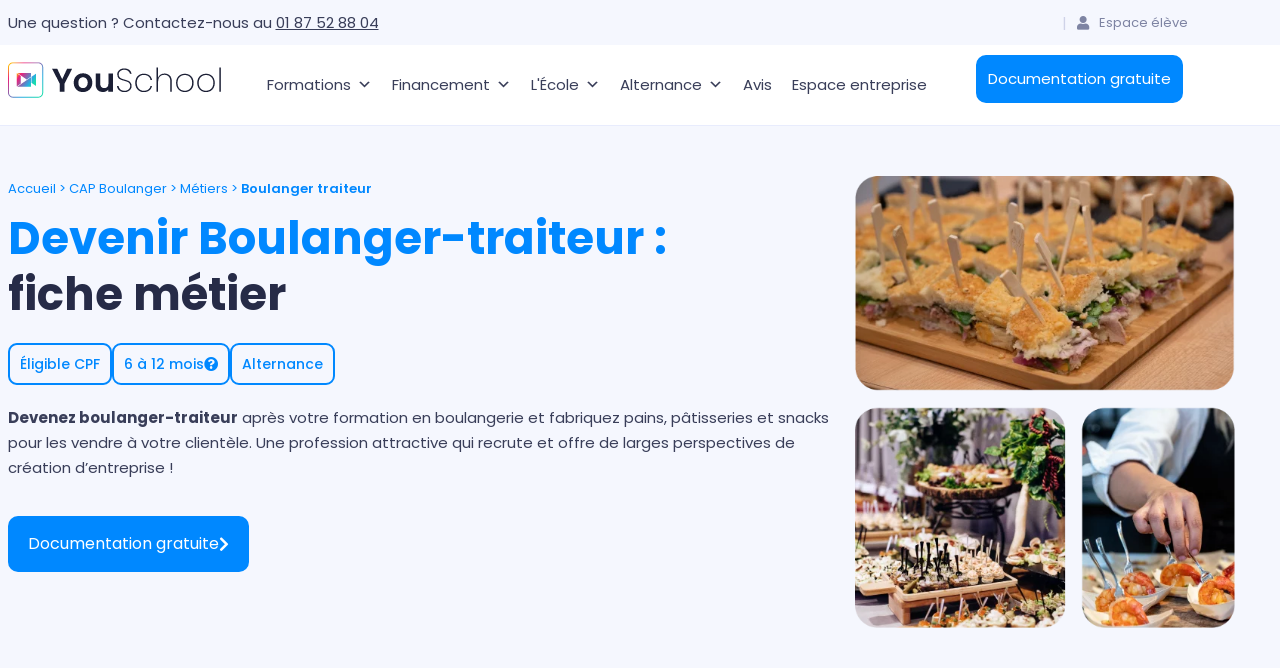

--- FILE ---
content_type: text/html; charset=UTF-8
request_url: https://www.youschool.fr/cap-boulangerie/metiers/boulanger-traiteur/
body_size: 58601
content:
<!DOCTYPE html><html lang="fr-FR"><head ><script>(function(w,i,g){w[g]=w[g]||[];if(typeof w[g].push=='function')w[g].push(i)})
(window,'GTM-WKMQHFX','google_tags_first_party');</script><script>(function(w,d,s,l){w[l]=w[l]||[];(function(){w[l].push(arguments);})('set', 'developer_id.dY2E1Nz', true);
		var f=d.getElementsByTagName(s)[0],
		j=d.createElement(s);j.async=true;j.src='/b5ub/';
		f.parentNode.insertBefore(j,f);
		})(window,document,'script','dataLayer');</script>	<meta charset="UTF-8" />
	<meta name="viewport" content="width=device-width, initial-scale=1" />
	<script type="application/ld+json">
{
  "@context": "https://schema.org",
  "@type": "Product",
  "aggregateRating": {
    "@type": "AggregateRating",
    "ratingValue": "4.8",
    "reviewCount": "2724"
  },
  "description": "Decouvrez nos formations et CAP eligibles CPF avec YouSchool. Ideal pour les adultes en reconversion.",
  "name": "Formations a distance YouSchool",
  "image": "https://www.youschool.fr/wp-content/uploads/2023/05/youschool-light-lg.svg",
  "review": [
    {
      "@type": "Review",
      "author": "Person",
      "reviewRating": {
        "@type": "Rating",
        "bestRating": "5",
        "ratingValue": "4.8",
        "worstRating": "1"
      }
    }
  ]
}
</script>
<meta name='robots' content='index, follow, max-image-preview:large, max-snippet:-1, max-video-preview:-1' />

	<!-- This site is optimized with the Yoast SEO Premium plugin v26.7 (Yoast SEO v26.7) - https://yoast.com/wordpress/plugins/seo/ -->
	<title>Boulanger traiteur : fiche métier complète pour se lancer</title>
<link data-rocket-preload as="style" href="https://fonts.googleapis.com/css?family=Poppins%3A100%2C100italic%2C200%2C200italic%2C300%2C300italic%2C400%2C400italic%2C500%2C500italic%2C600%2C600italic%2C700%2C700italic%2C800%2C800italic%2C900%2C900italic&#038;display=swap" rel="preload">
<link href="https://fonts.googleapis.com/css?family=Poppins%3A100%2C100italic%2C200%2C200italic%2C300%2C300italic%2C400%2C400italic%2C500%2C500italic%2C600%2C600italic%2C700%2C700italic%2C800%2C800italic%2C900%2C900italic&#038;display=swap" media="print" onload="this.media=&#039;all&#039;" rel="stylesheet">
<noscript data-wpr-hosted-gf-parameters=""><link rel="stylesheet" href="https://fonts.googleapis.com/css?family=Poppins%3A100%2C100italic%2C200%2C200italic%2C300%2C300italic%2C400%2C400italic%2C500%2C500italic%2C600%2C600italic%2C700%2C700italic%2C800%2C800italic%2C900%2C900italic&#038;display=swap"></noscript>
	<meta name="description" content="Comment devenir boulanger traiteur ? Un métier de bouche de + en + recherché et accessible après une formation professionnelle en boulangerie." />
	<link rel="canonical" href="https://www.youschool.fr/cap-boulangerie/metiers/boulanger-traiteur/" />
	<meta property="og:locale" content="fr_FR" />
	<meta property="og:type" content="article" />
	<meta property="og:title" content="Devenez Boulanger-Traiteur après votre CAP Boulanger" />
	<meta property="og:description" content="Vous souhaitez en savoir plus sur le métier de Boulanger-Traiteur ? Découvrez nos fiches sur les métiers de la boulangerie !" />
	<meta property="og:url" content="https://www.youschool.fr/cap-boulangerie/metiers/boulanger-traiteur/" />
	<meta property="og:site_name" content="YouSchool" />
	<meta property="article:publisher" content="https://www.facebook.com/youschool.fr/?locale=fr_FR" />
	<meta property="article:modified_time" content="2025-07-07T12:36:45+00:00" />
	<meta property="og:image" content="https://www.youschool.fr/wp-content/uploads/2021/04/devenir-boulanger-30-ans.jpg" />
	<meta property="og:image:width" content="1200" />
	<meta property="og:image:height" content="630" />
	<meta property="og:image:type" content="image/jpeg" />
	<meta name="twitter:card" content="summary_large_image" />
	<meta name="twitter:title" content="Devenez Boulanger-Traiteur après votre CAP Boulanger" />
	<meta name="twitter:description" content="Vous souhaitez en savoir plus sur le métier de Boulanger-Traiteur ? Découvrez nos fiches sur les métiers de la boulangerie !" />
	<meta name="twitter:image" content="https://www.youschool.fr/wp-content/uploads/2021/04/devenir-boulanger-30-ans.jpg" />
	<meta name="twitter:label1" content="Durée de lecture estimée" />
	<meta name="twitter:data1" content="19 minutes" />
	<!-- / Yoast SEO Premium plugin. -->


<script type='application/javascript' id='pys-version-script'>console.log('PixelYourSite PRO version 12.3.6');</script>
<link rel='dns-prefetch' href='//ajax.googleapis.com' />
<link href='https://fonts.gstatic.com' crossorigin rel='preconnect' />
<link rel="alternate" title="oEmbed (JSON)" type="application/json+oembed" href="https://www.youschool.fr/wp-json/oembed/1.0/embed?url=https%3A%2F%2Fwww.youschool.fr%2Fcap-boulangerie%2Fmetiers%2Fboulanger-traiteur%2F" />
<link rel="alternate" title="oEmbed (XML)" type="text/xml+oembed" href="https://www.youschool.fr/wp-json/oembed/1.0/embed?url=https%3A%2F%2Fwww.youschool.fr%2Fcap-boulangerie%2Fmetiers%2Fboulanger-traiteur%2F&#038;format=xml" />
<style id='wp-img-auto-sizes-contain-inline-css' type='text/css'>
img:is([sizes=auto i],[sizes^="auto," i]){contain-intrinsic-size:3000px 1500px}
/*# sourceURL=wp-img-auto-sizes-contain-inline-css */
</style>
<link data-minify="1" rel='stylesheet' id='fluentform-elementor-widget-css' href='https://www.youschool.fr/wp-content/cache/min/1/wp-content/plugins/fluentform/assets/css/fluent-forms-elementor-widget.css?ver=1768830206' type='text/css' media='all' />
<link data-minify="1" rel='stylesheet' id='font-awesome-5-all-css' href='https://www.youschool.fr/wp-content/cache/min/1/wp-content/plugins/elementor/assets/lib/font-awesome/css/all.min.css?ver=1768830206' type='text/css' media='all' />
<link rel='stylesheet' id='font-awesome-4-shim-css' href='https://www.youschool.fr/wp-content/plugins/elementor/assets/lib/font-awesome/css/v4-shims.min.css?ver=3.34.1' type='text/css' media='all' />
<style id='wp-emoji-styles-inline-css' type='text/css'>

	img.wp-smiley, img.emoji {
		display: inline !important;
		border: none !important;
		box-shadow: none !important;
		height: 1em !important;
		width: 1em !important;
		margin: 0 0.07em !important;
		vertical-align: -0.1em !important;
		background: none !important;
		padding: 0 !important;
	}
/*# sourceURL=wp-emoji-styles-inline-css */
</style>
<style id='classic-theme-styles-inline-css' type='text/css'>
/*! This file is auto-generated */
.wp-block-button__link{color:#fff;background-color:#32373c;border-radius:9999px;box-shadow:none;text-decoration:none;padding:calc(.667em + 2px) calc(1.333em + 2px);font-size:1.125em}.wp-block-file__button{background:#32373c;color:#fff;text-decoration:none}
/*# sourceURL=/wp-includes/css/classic-themes.min.css */
</style>
<link data-minify="1" rel='stylesheet' id='ab_test_styles-css' href='https://www.youschool.fr/wp-content/cache/min/1/wp-content/plugins/bt-bb-ab/css/experiment-frontend.css?ver=1768830206' type='text/css' media='all' />
<style id='global-styles-inline-css' type='text/css'>
:root{--wp--preset--aspect-ratio--square: 1;--wp--preset--aspect-ratio--4-3: 4/3;--wp--preset--aspect-ratio--3-4: 3/4;--wp--preset--aspect-ratio--3-2: 3/2;--wp--preset--aspect-ratio--2-3: 2/3;--wp--preset--aspect-ratio--16-9: 16/9;--wp--preset--aspect-ratio--9-16: 9/16;--wp--preset--color--black: #000000;--wp--preset--color--cyan-bluish-gray: #abb8c3;--wp--preset--color--white: #ffffff;--wp--preset--color--pale-pink: #f78da7;--wp--preset--color--vivid-red: #cf2e2e;--wp--preset--color--luminous-vivid-orange: #ff6900;--wp--preset--color--luminous-vivid-amber: #fcb900;--wp--preset--color--light-green-cyan: #7bdcb5;--wp--preset--color--vivid-green-cyan: #00d084;--wp--preset--color--pale-cyan-blue: #8ed1fc;--wp--preset--color--vivid-cyan-blue: #0693e3;--wp--preset--color--vivid-purple: #9b51e0;--wp--preset--gradient--vivid-cyan-blue-to-vivid-purple: linear-gradient(135deg,rgb(6,147,227) 0%,rgb(155,81,224) 100%);--wp--preset--gradient--light-green-cyan-to-vivid-green-cyan: linear-gradient(135deg,rgb(122,220,180) 0%,rgb(0,208,130) 100%);--wp--preset--gradient--luminous-vivid-amber-to-luminous-vivid-orange: linear-gradient(135deg,rgb(252,185,0) 0%,rgb(255,105,0) 100%);--wp--preset--gradient--luminous-vivid-orange-to-vivid-red: linear-gradient(135deg,rgb(255,105,0) 0%,rgb(207,46,46) 100%);--wp--preset--gradient--very-light-gray-to-cyan-bluish-gray: linear-gradient(135deg,rgb(238,238,238) 0%,rgb(169,184,195) 100%);--wp--preset--gradient--cool-to-warm-spectrum: linear-gradient(135deg,rgb(74,234,220) 0%,rgb(151,120,209) 20%,rgb(207,42,186) 40%,rgb(238,44,130) 60%,rgb(251,105,98) 80%,rgb(254,248,76) 100%);--wp--preset--gradient--blush-light-purple: linear-gradient(135deg,rgb(255,206,236) 0%,rgb(152,150,240) 100%);--wp--preset--gradient--blush-bordeaux: linear-gradient(135deg,rgb(254,205,165) 0%,rgb(254,45,45) 50%,rgb(107,0,62) 100%);--wp--preset--gradient--luminous-dusk: linear-gradient(135deg,rgb(255,203,112) 0%,rgb(199,81,192) 50%,rgb(65,88,208) 100%);--wp--preset--gradient--pale-ocean: linear-gradient(135deg,rgb(255,245,203) 0%,rgb(182,227,212) 50%,rgb(51,167,181) 100%);--wp--preset--gradient--electric-grass: linear-gradient(135deg,rgb(202,248,128) 0%,rgb(113,206,126) 100%);--wp--preset--gradient--midnight: linear-gradient(135deg,rgb(2,3,129) 0%,rgb(40,116,252) 100%);--wp--preset--font-size--small: 13px;--wp--preset--font-size--medium: 20px;--wp--preset--font-size--large: 36px;--wp--preset--font-size--x-large: 42px;--wp--preset--spacing--20: 0.44rem;--wp--preset--spacing--30: 0.67rem;--wp--preset--spacing--40: 1rem;--wp--preset--spacing--50: 1.5rem;--wp--preset--spacing--60: 2.25rem;--wp--preset--spacing--70: 3.38rem;--wp--preset--spacing--80: 5.06rem;--wp--preset--shadow--natural: 6px 6px 9px rgba(0, 0, 0, 0.2);--wp--preset--shadow--deep: 12px 12px 50px rgba(0, 0, 0, 0.4);--wp--preset--shadow--sharp: 6px 6px 0px rgba(0, 0, 0, 0.2);--wp--preset--shadow--outlined: 6px 6px 0px -3px rgb(255, 255, 255), 6px 6px rgb(0, 0, 0);--wp--preset--shadow--crisp: 6px 6px 0px rgb(0, 0, 0);}:where(.is-layout-flex){gap: 0.5em;}:where(.is-layout-grid){gap: 0.5em;}body .is-layout-flex{display: flex;}.is-layout-flex{flex-wrap: wrap;align-items: center;}.is-layout-flex > :is(*, div){margin: 0;}body .is-layout-grid{display: grid;}.is-layout-grid > :is(*, div){margin: 0;}:where(.wp-block-columns.is-layout-flex){gap: 2em;}:where(.wp-block-columns.is-layout-grid){gap: 2em;}:where(.wp-block-post-template.is-layout-flex){gap: 1.25em;}:where(.wp-block-post-template.is-layout-grid){gap: 1.25em;}.has-black-color{color: var(--wp--preset--color--black) !important;}.has-cyan-bluish-gray-color{color: var(--wp--preset--color--cyan-bluish-gray) !important;}.has-white-color{color: var(--wp--preset--color--white) !important;}.has-pale-pink-color{color: var(--wp--preset--color--pale-pink) !important;}.has-vivid-red-color{color: var(--wp--preset--color--vivid-red) !important;}.has-luminous-vivid-orange-color{color: var(--wp--preset--color--luminous-vivid-orange) !important;}.has-luminous-vivid-amber-color{color: var(--wp--preset--color--luminous-vivid-amber) !important;}.has-light-green-cyan-color{color: var(--wp--preset--color--light-green-cyan) !important;}.has-vivid-green-cyan-color{color: var(--wp--preset--color--vivid-green-cyan) !important;}.has-pale-cyan-blue-color{color: var(--wp--preset--color--pale-cyan-blue) !important;}.has-vivid-cyan-blue-color{color: var(--wp--preset--color--vivid-cyan-blue) !important;}.has-vivid-purple-color{color: var(--wp--preset--color--vivid-purple) !important;}.has-black-background-color{background-color: var(--wp--preset--color--black) !important;}.has-cyan-bluish-gray-background-color{background-color: var(--wp--preset--color--cyan-bluish-gray) !important;}.has-white-background-color{background-color: var(--wp--preset--color--white) !important;}.has-pale-pink-background-color{background-color: var(--wp--preset--color--pale-pink) !important;}.has-vivid-red-background-color{background-color: var(--wp--preset--color--vivid-red) !important;}.has-luminous-vivid-orange-background-color{background-color: var(--wp--preset--color--luminous-vivid-orange) !important;}.has-luminous-vivid-amber-background-color{background-color: var(--wp--preset--color--luminous-vivid-amber) !important;}.has-light-green-cyan-background-color{background-color: var(--wp--preset--color--light-green-cyan) !important;}.has-vivid-green-cyan-background-color{background-color: var(--wp--preset--color--vivid-green-cyan) !important;}.has-pale-cyan-blue-background-color{background-color: var(--wp--preset--color--pale-cyan-blue) !important;}.has-vivid-cyan-blue-background-color{background-color: var(--wp--preset--color--vivid-cyan-blue) !important;}.has-vivid-purple-background-color{background-color: var(--wp--preset--color--vivid-purple) !important;}.has-black-border-color{border-color: var(--wp--preset--color--black) !important;}.has-cyan-bluish-gray-border-color{border-color: var(--wp--preset--color--cyan-bluish-gray) !important;}.has-white-border-color{border-color: var(--wp--preset--color--white) !important;}.has-pale-pink-border-color{border-color: var(--wp--preset--color--pale-pink) !important;}.has-vivid-red-border-color{border-color: var(--wp--preset--color--vivid-red) !important;}.has-luminous-vivid-orange-border-color{border-color: var(--wp--preset--color--luminous-vivid-orange) !important;}.has-luminous-vivid-amber-border-color{border-color: var(--wp--preset--color--luminous-vivid-amber) !important;}.has-light-green-cyan-border-color{border-color: var(--wp--preset--color--light-green-cyan) !important;}.has-vivid-green-cyan-border-color{border-color: var(--wp--preset--color--vivid-green-cyan) !important;}.has-pale-cyan-blue-border-color{border-color: var(--wp--preset--color--pale-cyan-blue) !important;}.has-vivid-cyan-blue-border-color{border-color: var(--wp--preset--color--vivid-cyan-blue) !important;}.has-vivid-purple-border-color{border-color: var(--wp--preset--color--vivid-purple) !important;}.has-vivid-cyan-blue-to-vivid-purple-gradient-background{background: var(--wp--preset--gradient--vivid-cyan-blue-to-vivid-purple) !important;}.has-light-green-cyan-to-vivid-green-cyan-gradient-background{background: var(--wp--preset--gradient--light-green-cyan-to-vivid-green-cyan) !important;}.has-luminous-vivid-amber-to-luminous-vivid-orange-gradient-background{background: var(--wp--preset--gradient--luminous-vivid-amber-to-luminous-vivid-orange) !important;}.has-luminous-vivid-orange-to-vivid-red-gradient-background{background: var(--wp--preset--gradient--luminous-vivid-orange-to-vivid-red) !important;}.has-very-light-gray-to-cyan-bluish-gray-gradient-background{background: var(--wp--preset--gradient--very-light-gray-to-cyan-bluish-gray) !important;}.has-cool-to-warm-spectrum-gradient-background{background: var(--wp--preset--gradient--cool-to-warm-spectrum) !important;}.has-blush-light-purple-gradient-background{background: var(--wp--preset--gradient--blush-light-purple) !important;}.has-blush-bordeaux-gradient-background{background: var(--wp--preset--gradient--blush-bordeaux) !important;}.has-luminous-dusk-gradient-background{background: var(--wp--preset--gradient--luminous-dusk) !important;}.has-pale-ocean-gradient-background{background: var(--wp--preset--gradient--pale-ocean) !important;}.has-electric-grass-gradient-background{background: var(--wp--preset--gradient--electric-grass) !important;}.has-midnight-gradient-background{background: var(--wp--preset--gradient--midnight) !important;}.has-small-font-size{font-size: var(--wp--preset--font-size--small) !important;}.has-medium-font-size{font-size: var(--wp--preset--font-size--medium) !important;}.has-large-font-size{font-size: var(--wp--preset--font-size--large) !important;}.has-x-large-font-size{font-size: var(--wp--preset--font-size--x-large) !important;}
:where(.wp-block-post-template.is-layout-flex){gap: 1.25em;}:where(.wp-block-post-template.is-layout-grid){gap: 1.25em;}
:where(.wp-block-term-template.is-layout-flex){gap: 1.25em;}:where(.wp-block-term-template.is-layout-grid){gap: 1.25em;}
:where(.wp-block-columns.is-layout-flex){gap: 2em;}:where(.wp-block-columns.is-layout-grid){gap: 2em;}
:root :where(.wp-block-pullquote){font-size: 1.5em;line-height: 1.6;}
/*# sourceURL=global-styles-inline-css */
</style>
<link data-minify="1" rel='stylesheet' id='megamenu-css' href='https://www.youschool.fr/wp-content/cache/min/1/wp-content/uploads/maxmegamenu/style.css?ver=1768830206' type='text/css' media='all' />
<link data-minify="1" rel='stylesheet' id='dashicons-css' href='https://www.youschool.fr/wp-content/cache/min/1/wp-includes/css/dashicons.min.css?ver=1768830206' type='text/css' media='all' />
<link rel='stylesheet' id='jupiterx-popups-animation-css' href='https://www.youschool.fr/wp-content/plugins/jupiterx-core/includes/extensions/raven/assets/lib/animate/animate.min.css?ver=4.14.1' type='text/css' media='all' />
<link data-minify="1" rel='stylesheet' id='jupiterx-css' href='https://www.youschool.fr/wp-content/cache/min/1/wp-content/uploads/jupiterx/compiler/jupiterx/9487b74.css?ver=1768830206' type='text/css' media='all' />
<link data-minify="1" rel='stylesheet' id='jupiterx-elements-dynamic-styles-css' href='https://www.youschool.fr/wp-content/cache/min/1/wp-content/uploads/jupiterx/compiler/jupiterx-elements-dynamic-styles/b9ac1ff.css?ver=1768830206' type='text/css' media='all' />
<link rel='stylesheet' id='elementor-frontend-css' href='https://www.youschool.fr/wp-content/plugins/elementor/assets/css/frontend.min.css?ver=3.34.1' type='text/css' media='all' />
<link rel='stylesheet' id='widget-icon-list-css' href='https://www.youschool.fr/wp-content/plugins/elementor/assets/css/widget-icon-list.min.css?ver=3.34.1' type='text/css' media='all' />
<link rel='stylesheet' id='widget-image-css' href='https://www.youschool.fr/wp-content/plugins/elementor/assets/css/widget-image.min.css?ver=3.34.1' type='text/css' media='all' />
<link rel='stylesheet' id='e-sticky-css' href='https://www.youschool.fr/wp-content/plugins/elementor-pro/assets/css/modules/sticky.min.css?ver=3.34.0' type='text/css' media='all' />
<link rel='stylesheet' id='widget-heading-css' href='https://www.youschool.fr/wp-content/plugins/elementor/assets/css/widget-heading.min.css?ver=3.34.1' type='text/css' media='all' />
<link rel='stylesheet' id='e-animation-fadeIn-css' href='https://www.youschool.fr/wp-content/plugins/elementor/assets/lib/animations/styles/fadeIn.min.css?ver=3.34.1' type='text/css' media='all' />
<link rel='stylesheet' id='e-popup-css' href='https://www.youschool.fr/wp-content/plugins/elementor-pro/assets/css/conditionals/popup.min.css?ver=3.34.0' type='text/css' media='all' />
<link data-minify="1" rel='stylesheet' id='elementor-icons-css' href='https://www.youschool.fr/wp-content/cache/min/1/wp-content/plugins/elementor/assets/lib/eicons/css/elementor-icons.min.css?ver=1768830206' type='text/css' media='all' />
<link data-minify="1" rel='stylesheet' id='font-awesome-css' href='https://www.youschool.fr/wp-content/cache/min/1/wp-content/plugins/elementor/assets/lib/font-awesome/css/font-awesome.min.css?ver=1768830206' type='text/css' media='all' />
<link rel='stylesheet' id='jupiterx-core-raven-frontend-css' href='https://www.youschool.fr/wp-content/plugins/jupiterx-core/includes/extensions/raven/assets/css/frontend.min.css?ver=315cdd3b0d1684f544e329613699a4ae' type='text/css' media='all' />
<link rel='stylesheet' id='elementor-post-5-css' href='https://www.youschool.fr/wp-content/uploads/elementor/css/post-5.css?ver=1768812340' type='text/css' media='all' />
<link rel='stylesheet' id='flatpickr-css' href='https://www.youschool.fr/wp-content/plugins/elementor/assets/lib/flatpickr/flatpickr.min.css?ver=4.6.13' type='text/css' media='all' />
<link rel='stylesheet' id='widget-breadcrumbs-css' href='https://www.youschool.fr/wp-content/plugins/elementor-pro/assets/css/widget-breadcrumbs.min.css?ver=3.34.0' type='text/css' media='all' />
<link data-minify="1" rel='stylesheet' id='fluent-form-styles-css' href='https://www.youschool.fr/wp-content/cache/min/1/wp-content/plugins/fluentform/assets/css/fluent-forms-public.css?ver=1768830206' type='text/css' media='all' />
<link data-minify="1" rel='stylesheet' id='fluentform-public-default-css' href='https://www.youschool.fr/wp-content/cache/min/1/wp-content/plugins/fluentform/assets/css/fluentform-public-default.css?ver=1768830206' type='text/css' media='all' />
<link rel='stylesheet' id='widget-nested-accordion-css' href='https://www.youschool.fr/wp-content/plugins/elementor/assets/css/widget-nested-accordion.min.css?ver=3.34.1' type='text/css' media='all' />
<link data-minify="1" rel='stylesheet' id='swiper-css' href='https://www.youschool.fr/wp-content/cache/min/1/wp-content/plugins/elementor/assets/lib/swiper/v8/css/swiper.min.css?ver=1768830206' type='text/css' media='all' />
<link rel='stylesheet' id='e-swiper-css' href='https://www.youschool.fr/wp-content/plugins/elementor/assets/css/conditionals/e-swiper.min.css?ver=3.34.1' type='text/css' media='all' />
<link rel='stylesheet' id='widget-nested-carousel-css' href='https://www.youschool.fr/wp-content/plugins/elementor-pro/assets/css/widget-nested-carousel.min.css?ver=3.34.0' type='text/css' media='all' />
<link rel='stylesheet' id='widget-posts-css' href='https://www.youschool.fr/wp-content/plugins/elementor-pro/assets/css/widget-posts.min.css?ver=3.34.0' type='text/css' media='all' />
<link rel='stylesheet' id='elementor-post-18771-css' href='https://www.youschool.fr/wp-content/uploads/elementor/css/post-18771.css?ver=1768820075' type='text/css' media='all' />
<link rel='stylesheet' id='elementor-post-158373-css' href='https://www.youschool.fr/wp-content/uploads/elementor/css/post-158373.css?ver=1768820054' type='text/css' media='all' />
<link rel='stylesheet' id='elementor-post-147243-css' href='https://www.youschool.fr/wp-content/uploads/elementor/css/post-147243.css?ver=1768812345' type='text/css' media='all' />
<link rel='stylesheet' id='elementor-post-195979-css' href='https://www.youschool.fr/wp-content/uploads/elementor/css/post-195979.css?ver=1768812341' type='text/css' media='all' />
<link data-minify="1" rel='stylesheet' id='ekit-widget-styles-css' href='https://www.youschool.fr/wp-content/cache/min/1/wp-content/plugins/elementskit-lite/widgets/init/assets/css/widget-styles.css?ver=1768830206' type='text/css' media='all' />
<link data-minify="1" rel='stylesheet' id='ekit-responsive-css' href='https://www.youschool.fr/wp-content/cache/min/1/wp-content/plugins/elementskit-lite/widgets/init/assets/css/responsive.css?ver=1768830206' type='text/css' media='all' />
<link rel='stylesheet' id='eael-general-css' href='https://www.youschool.fr/wp-content/plugins/essential-addons-for-elementor-lite/assets/front-end/css/view/general.min.css?ver=6.5.7' type='text/css' media='all' />

<link rel='stylesheet' id='elementor-icons-shared-0-css' href='https://www.youschool.fr/wp-content/plugins/elementor/assets/lib/font-awesome/css/fontawesome.min.css?ver=5.15.3' type='text/css' media='all' />
<link data-minify="1" rel='stylesheet' id='elementor-icons-fa-solid-css' href='https://www.youschool.fr/wp-content/cache/min/1/wp-content/plugins/elementor/assets/lib/font-awesome/css/solid.min.css?ver=1768830206' type='text/css' media='all' />
<link data-minify="1" rel='stylesheet' id='elementor-icons-fa-regular-css' href='https://www.youschool.fr/wp-content/cache/min/1/wp-content/plugins/elementor/assets/lib/font-awesome/css/regular.min.css?ver=1768830215' type='text/css' media='all' />
<link data-minify="1" rel='stylesheet' id='elementor-icons-fa-brands-css' href='https://www.youschool.fr/wp-content/cache/min/1/wp-content/plugins/elementor/assets/lib/font-awesome/css/brands.min.css?ver=1768830206' type='text/css' media='all' />
<script type="text/javascript" src="https://ajax.googleapis.com/ajax/libs/jquery/3.7.1/jquery.min.js" id="jquery-js"></script>
<script type="text/javascript" src="https://www.youschool.fr/wp-content/plugins/elementor/assets/lib/font-awesome/js/v4-shims.min.js?ver=3.34.1" id="font-awesome-4-shim-js"></script>
<script type="text/javascript" id="bt_conversion_scripts-js-extra">
/* <![CDATA[ */
var ABST_CONFIG = {"ajaxurl":"https://www.youschool.fr/wp-admin/admin-ajax.php","adminurl":"https://www.youschool.fr/wp-admin/","pluginurl":"https://www.youschool.fr/wp-content/plugins/bt-bb-ab/","homeurl":"https://www.youschool.fr","btab_vars":{"is_admin":false,"post_id":18771,"is_preview":false,"is_agency":true,"is_free":"0","tagging":"1","do_fingerprint":"0","advanced_tracking":"0","abst_server_convert_woo":"0","abst_enable_user_journeys":"0","abst_disable_ai":"0","plugins_uri":"https://www.youschool.fr/wp-content/plugins/bt-bb-ab/","domain":"https://www.youschool.fr","v":"2.4.0","wait_for_approval":"0","heatmap_pages":[],"heatmap_all_pages":"all","geo":"0"},"bt_experiments":{"202770":{"name":"A/B | DG Code postal","target_percentage":"100","url_query":"","conversion_page":"selector","conversion_url":"","conversion_link_pattern":false,"conversion_time":"0","conversion_scroll":"0","conversion_style":"bayesian","conversion_selector":"#fluentform_45 .ff-btn-submit, #fluentform_231 .ff-btn-submit","conversion_text":"","goals":[],"test_type":"ab_test","is_current_user_track":true,"full_page_default_page":"","page_variations":[],"variation_meta":[],"use_order_value":"","magic_definition":"","css_test_variations":"2","test_status":"complete","test_winner":"","target_option_device_size":"all"},"200418":{"name":"A/B | HP FF RCS","target_percentage":"100","url_query":"","conversion_page":"selector","conversion_url":"","conversion_link_pattern":false,"conversion_time":"0","conversion_scroll":"0","conversion_style":"bayesian","conversion_selector":"#fluentform_45 .ff-btn-submit, #fluentform_226 .ff-btn-submit","conversion_text":"","goals":[],"test_type":"ab_test","is_current_user_track":true,"full_page_default_page":"","page_variations":[],"variation_meta":[],"use_order_value":"","magic_definition":"","css_test_variations":"2","test_status":"complete","test_winner":"","target_option_device_size":"all"},"198192":{"name":"A/B V3 | Documentation gratuite","target_percentage":"100","url_query":"","conversion_page":"selector","conversion_url":"","conversion_link_pattern":false,"conversion_time":"0","conversion_scroll":"0","conversion_style":"bayesian","conversion_selector":".ff-btn-submit","conversion_text":"","goals":[],"test_type":"ab_test","is_current_user_track":true,"full_page_default_page":"false","page_variations":[],"variation_meta":[],"use_order_value":"","magic_definition":"","css_test_variations":"2","test_status":"complete","test_winner":"","target_option_device_size":"all"}},"conversion_details":[],"current_page":[18771]};
//# sourceURL=bt_conversion_scripts-js-extra
/* ]]> */
</script>
<script data-cfasync="false" data-no-optimize="1" data-no-defer="1" data-no-minify="1" nowprocket type="text/javascript" src="https://www.youschool.fr/wp-content/plugins/bt-bb-ab/js/bt_conversion-min.js?ver=2.4.0" id="bt_conversion_scripts-js"></script>
<script type="text/javascript" src="https://www.youschool.fr/wp-content/themes/jupiterx/lib/assets/dist/js/utils.min.js?ver=4.14.1" id="jupiterx-utils-js"></script>
<script type="text/javascript" src="https://www.youschool.fr/wp-content/plugins/pixelyoursite-pro/dist/scripts/jquery.bind-first-0.2.3.min.js" id="jquery-bind-first-js"></script>
<script type="text/javascript" src="https://www.youschool.fr/wp-content/plugins/pixelyoursite-pro/dist/scripts/js.cookie-2.1.3.min.js?ver=2.1.3" id="js-cookie-pys-js"></script>
<script data-minify="1" type="text/javascript" src="https://www.youschool.fr/wp-content/cache/min/1/wp-content/plugins/pixelyoursite-pro/dist/scripts/sha256.js?ver=1768830206" id="js-sha256-js"></script>
<script type="text/javascript" src="https://www.youschool.fr/wp-content/plugins/pixelyoursite-pro/dist/scripts/tld.min.js?ver=2.3.1" id="js-tld-js"></script>
<script type="text/javascript" id="pys-js-extra">
/* <![CDATA[ */
var pysOptions = {"staticEvents":{"facebook":{"init_event":[{"delay":0,"type":"static","ajaxFire":false,"name":"PageView","eventID":"15d029b8-7921-41e6-ac2e-b4bb6b0e05a2","pixelIds":["1347075571982164"],"params":{"page_title":"Boulanger traiteur","post_type":"page","post_id":18771,"plugin":"PixelYourSite","event_url":"www.youschool.fr/cap-boulangerie/metiers/boulanger-traiteur/","user_role":"guest"},"e_id":"init_event","ids":[],"hasTimeWindow":false,"timeWindow":0,"woo_order":"","edd_order":""}]}},"dynamicEvents":{"automatic_event_internal_link":{"facebook":{"delay":0,"type":"dyn","name":"InternalClick","eventID":"e1aadbbb-02bd-4a4b-acb0-8eda6931121a","pixelIds":["1347075571982164"],"params":{"page_title":"Boulanger traiteur","post_type":"page","post_id":18771,"plugin":"PixelYourSite","event_url":"www.youschool.fr/cap-boulangerie/metiers/boulanger-traiteur/","user_role":"guest"},"e_id":"automatic_event_internal_link","ids":[],"hasTimeWindow":false,"timeWindow":0,"woo_order":"","edd_order":""}},"automatic_event_outbound_link":{"facebook":{"delay":0,"type":"dyn","name":"OutboundClick","eventID":"ea301cbb-719f-4c03-8a86-f944620cb159","pixelIds":["1347075571982164"],"params":{"page_title":"Boulanger traiteur","post_type":"page","post_id":18771,"plugin":"PixelYourSite","event_url":"www.youschool.fr/cap-boulangerie/metiers/boulanger-traiteur/","user_role":"guest"},"e_id":"automatic_event_outbound_link","ids":[],"hasTimeWindow":false,"timeWindow":0,"woo_order":"","edd_order":""}},"automatic_event_video":{"facebook":{"delay":0,"type":"dyn","name":"WatchVideo","eventID":"63ad854f-797e-43bd-a71a-feee4da052db","pixelIds":["1347075571982164"],"params":{"page_title":"Boulanger traiteur","post_type":"page","post_id":18771,"plugin":"PixelYourSite","event_url":"www.youschool.fr/cap-boulangerie/metiers/boulanger-traiteur/","user_role":"guest"},"e_id":"automatic_event_video","ids":[],"hasTimeWindow":false,"timeWindow":0,"woo_order":"","edd_order":""}},"automatic_event_tel_link":{"facebook":{"delay":0,"type":"dyn","name":"TelClick","eventID":"a067465a-54f2-4526-83a0-6ec0d2ea82d6","pixelIds":["1347075571982164"],"params":{"page_title":"Boulanger traiteur","post_type":"page","post_id":18771,"plugin":"PixelYourSite","event_url":"www.youschool.fr/cap-boulangerie/metiers/boulanger-traiteur/","user_role":"guest"},"e_id":"automatic_event_tel_link","ids":[],"hasTimeWindow":false,"timeWindow":0,"woo_order":"","edd_order":""}},"automatic_event_email_link":{"facebook":{"delay":0,"type":"dyn","name":"EmailClick","eventID":"43860852-9dd1-4a78-a772-1037b691aceb","pixelIds":["1347075571982164"],"params":{"page_title":"Boulanger traiteur","post_type":"page","post_id":18771,"plugin":"PixelYourSite","event_url":"www.youschool.fr/cap-boulangerie/metiers/boulanger-traiteur/","user_role":"guest"},"e_id":"automatic_event_email_link","ids":[],"hasTimeWindow":false,"timeWindow":0,"woo_order":"","edd_order":""}},"automatic_event_form":{"facebook":{"delay":0,"type":"dyn","name":"Form","eventID":"c07e2242-acfb-49a9-9e2d-c92081bf1693","pixelIds":["1347075571982164"],"params":{"page_title":"Boulanger traiteur","post_type":"page","post_id":18771,"plugin":"PixelYourSite","event_url":"www.youschool.fr/cap-boulangerie/metiers/boulanger-traiteur/","user_role":"guest"},"e_id":"automatic_event_form","ids":[],"hasTimeWindow":false,"timeWindow":0,"woo_order":"","edd_order":""}},"automatic_event_download":{"facebook":{"delay":0,"type":"dyn","name":"Download","extensions":["","doc","exe","js","pdf","ppt","tgz","zip","xls"],"eventID":"53b86d2b-837d-415a-8225-867443c8ee6f","pixelIds":["1347075571982164"],"params":{"page_title":"Boulanger traiteur","post_type":"page","post_id":18771,"plugin":"PixelYourSite","event_url":"www.youschool.fr/cap-boulangerie/metiers/boulanger-traiteur/","user_role":"guest"},"e_id":"automatic_event_download","ids":[],"hasTimeWindow":false,"timeWindow":0,"woo_order":"","edd_order":""}},"automatic_event_comment":{"facebook":{"delay":0,"type":"dyn","name":"Comment","eventID":"1be2c3c6-2ce8-48a0-b302-56cbc1449bf0","pixelIds":["1347075571982164"],"params":{"page_title":"Boulanger traiteur","post_type":"page","post_id":18771,"plugin":"PixelYourSite","event_url":"www.youschool.fr/cap-boulangerie/metiers/boulanger-traiteur/","user_role":"guest"},"e_id":"automatic_event_comment","ids":[],"hasTimeWindow":false,"timeWindow":0,"woo_order":"","edd_order":""}},"automatic_event_adsense":{"facebook":{"delay":0,"type":"dyn","name":"AdSense","eventID":"f76cf28e-fb38-4afa-9b03-77ed1e9f0b9b","pixelIds":["1347075571982164"],"params":{"page_title":"Boulanger traiteur","post_type":"page","post_id":18771,"plugin":"PixelYourSite","event_url":"www.youschool.fr/cap-boulangerie/metiers/boulanger-traiteur/","user_role":"guest"},"e_id":"automatic_event_adsense","ids":[],"hasTimeWindow":false,"timeWindow":0,"woo_order":"","edd_order":""}},"automatic_event_scroll":{"facebook":{"delay":0,"type":"dyn","name":"PageScroll","scroll_percent":30,"eventID":"0f319013-ef02-40ae-9910-36afeae03fde","pixelIds":["1347075571982164"],"params":{"page_title":"Boulanger traiteur","post_type":"page","post_id":18771,"plugin":"PixelYourSite","event_url":"www.youschool.fr/cap-boulangerie/metiers/boulanger-traiteur/","user_role":"guest"},"e_id":"automatic_event_scroll","ids":[],"hasTimeWindow":false,"timeWindow":0,"woo_order":"","edd_order":""}},"automatic_event_time_on_page":{"facebook":{"delay":0,"type":"dyn","name":"TimeOnPage","time_on_page":30,"eventID":"ad58f5f5-5399-4003-8eb9-41baff5d8815","pixelIds":["1347075571982164"],"params":{"page_title":"Boulanger traiteur","post_type":"page","post_id":18771,"plugin":"PixelYourSite","event_url":"www.youschool.fr/cap-boulangerie/metiers/boulanger-traiteur/","user_role":"guest"},"e_id":"automatic_event_time_on_page","ids":[],"hasTimeWindow":false,"timeWindow":0,"woo_order":"","edd_order":""}}},"triggerEvents":[],"triggerEventTypes":[],"facebook":{"pixelIds":["1347075571982164"],"advancedMatchingEnabled":true,"advancedMatching":{"external_id":"06ac4943642a8f432c305246ab9e9af342204ed82bf1a90e152cecd3c7bb7603"},"removeMetadata":false,"wooVariableAsSimple":false,"serverApiEnabled":true,"wooCRSendFromServer":false,"send_external_id":true,"enabled_medical":false,"do_not_track_medical_param":["event_url","post_title","page_title","landing_page","content_name","categories","category_name","tags"],"meta_ldu":false,"hide_pixels":[]},"debug":"","siteUrl":"https://www.youschool.fr","ajaxUrl":"https://www.youschool.fr/wp-admin/admin-ajax.php","ajax_event":"408e724474","trackUTMs":"1","trackTrafficSource":"1","user_id":"0","enable_lading_page_param":"1","cookie_duration":"7","enable_event_day_param":"1","enable_event_month_param":"1","enable_event_time_param":"1","enable_remove_target_url_param":"1","enable_remove_download_url_param":"1","visit_data_model":"first_visit","last_visit_duration":"60","enable_auto_save_advance_matching":"1","enable_success_send_form":"","enable_automatic_events":"1","enable_event_video":"1","ajaxForServerEvent":"1","ajaxForServerStaticEvent":"1","useSendBeacon":"1","send_external_id":"1","external_id_expire":"180","track_cookie_for_subdomains":"1","google_consent_mode":"1","data_persistency":"keep_data","advance_matching_form":{"enable_advance_matching_forms":true,"advance_matching_fn_names":["","first_name","first-name","first name","name","names[first_name]"],"advance_matching_ln_names":["","last_name","last-name","last name","names[last_name]"],"advance_matching_tel_names":["","phone","tel"],"advance_matching_em_names":[]},"advance_matching_url":{"enable_advance_matching_url":true,"advance_matching_fn_names":[],"advance_matching_ln_names":[],"advance_matching_tel_names":[],"advance_matching_em_names":[]},"track_dynamic_fields":[],"gdpr":{"ajax_enabled":false,"all_disabled_by_api":false,"facebook_disabled_by_api":false,"tiktok_disabled_by_api":false,"analytics_disabled_by_api":false,"google_ads_disabled_by_api":false,"pinterest_disabled_by_api":false,"bing_disabled_by_api":false,"reddit_disabled_by_api":false,"externalID_disabled_by_api":false,"facebook_prior_consent_enabled":true,"tiktok_prior_consent_enabled":true,"analytics_prior_consent_enabled":true,"google_ads_prior_consent_enabled":true,"pinterest_prior_consent_enabled":true,"bing_prior_consent_enabled":true,"cookiebot_integration_enabled":false,"cookiebot_facebook_consent_category":"marketing","cookiebot_tiktok_consent_category":"marketing","cookiebot_analytics_consent_category":"statistics","cookiebot_google_ads_consent_category":"marketing","cookiebot_pinterest_consent_category":"marketing","cookiebot_bing_consent_category":"marketing","cookie_notice_integration_enabled":false,"cookie_law_info_integration_enabled":false,"real_cookie_banner_integration_enabled":false,"consent_magic_integration_enabled":false,"analytics_storage":{"enabled":true,"value":"granted","filter":false},"ad_storage":{"enabled":true,"value":"granted","filter":false},"ad_user_data":{"enabled":true,"value":"granted","filter":false},"ad_personalization":{"enabled":true,"value":"granted","filter":false}},"cookie":{"disabled_all_cookie":false,"disabled_start_session_cookie":false,"disabled_advanced_form_data_cookie":false,"disabled_landing_page_cookie":false,"disabled_first_visit_cookie":false,"disabled_trafficsource_cookie":false,"disabled_utmTerms_cookie":false,"disabled_utmId_cookie":false,"disabled_google_alternative_id":false},"tracking_analytics":{"TrafficSource":"","TrafficLanding":"https://www.youschool.fr/cap-boulangerie/metiers/boulanger-traiteur/","TrafficUtms":[],"TrafficUtmsId":[],"userDataEnable":true,"userData":{"emails":[],"phones":[],"addresses":[]},"use_encoding_provided_data":true,"use_multiple_provided_data":true},"GATags":{"ga_datalayer_type":"default","ga_datalayer_name":"dataLayerPYS","gclid_alternative_enabled":false,"gclid_alternative_param":""},"automatic":{"enable_youtube":true,"enable_vimeo":true,"enable_video":true},"woo":{"enabled":false},"edd":{"enabled":false},"cache_bypass":"1768853448"};
//# sourceURL=pys-js-extra
/* ]]> */
</script>
<script data-minify="1" type="text/javascript" src="https://www.youschool.fr/wp-content/cache/min/1/wp-content/plugins/pixelyoursite-pro/dist/scripts/public.js?ver=1768830206" id="pys-js"></script>
<script data-minify="1" type="text/javascript" src="https://www.youschool.fr/wp-content/cache/min/1/wp-content/plugins/pixelyoursite-super-pack/dist/scripts/public.js?ver=1768830206" id="pys_sp_public_js-js"></script>
<link rel="https://api.w.org/" href="https://www.youschool.fr/wp-json/" /><link rel="alternate" title="JSON" type="application/json" href="https://www.youschool.fr/wp-json/wp/v2/pages/18771" /><style id='absthide'>
      [bt_hidden=true] { 
        display: none !important; 
        visibility: hidden !important; 
        height: 0 !important; 
      }
/* Hide all variations by default - prevents flicker */
[bt-variation]:not(.bt-show-variation),
[data-bt-variation]:not(.bt-show-variation),
[class*='ab-var-']:not(.bt-show-variation) {
    opacity: 0 !important;
    pointer-events: none !important;
}

/* Show the first variation of each experiment - prevents CLS */
[bt-variation].bt-first-variation:not(.bt-show-variation),
[data-bt-variation].bt-first-variation:not(.bt-show-variation),
[class*='ab-var-'].bt-first-variation {
    opacity: 1 !important;
    pointer-events: auto !important;
}

/* After test setup complete, fully remove non-selected variations from DOM */
body.ab-test-setup-complete [bt-variation]:not(.bt-show-variation),
body.ab-test-setup-complete [data-bt-variation]:not(.bt-show-variation),
body.ab-test-setup-complete [class*='ab-var-']:not(.bt-show-variation) {
    display: none !important;
}

/* Show selected variation */
.bt-show-variation {
    opacity: 1 !important;
    pointer-events: auto !important;
}

      </style><script data-cfasync='false' data-no-optimize='1' data-no-defer='1' data-no-minify='1' nowprocket id='abst_conv_details'>
          var conversion_details = [];
          var current_page = [18771];
        </script><meta name="generator" content="Elementor 3.34.1; features: additional_custom_breakpoints; settings: css_print_method-external, google_font-enabled, font_display-swap">
<meta name="viewport" content="width=device-width, initial-scale=1" />

<!-- Google Tag Manager -->
<script>
window.dataLayer = window.dataLayer || [];
(function(w,d,s,l,i){w[l]=w[l]||[];w[l].push({'gtm.start':
new Date().getTime(),event:'gtm.js'});var f=d.getElementsByTagName(s)[0],
j=d.createElement(s),dl=l!='dataLayer'?'&l='+l:'';j.async=true;j.src=
'https://www.googletagmanager.com/gtm.js?id='+i+dl;f.parentNode.insertBefore(j,f);
})(window,document,'script','dataLayer','GTM-WKMQHFX');
</script>
<!-- End Google Tag Manager -->

<script>
window.adsbygoogle = window.adsbygoogle || [];
window.dataLayer = window.dataLayer || [];

function gtag() {
    window.dataLayer.push(arguments);
}

window._axcb = window._axcb || [];
window.adsbygoogle.pauseAdRequests = 1;

gtag("js", new Date());

gtag("consent", "default", {
    ad_storage: "denied",
    analytics_storage: "denied"
});

window._axcb.push(function (axeptio) {
    axeptio.on("cookies:complete", function (choices) {
        gtag("consent", "update", choices.$$googleConsentMode);
        window.adsbygoogle.pauseAdRequests = 0;
    });
});
</script>
<script>
(function () {
  var PARAM = "source";
  var v = new URLSearchParams(location.search).get(PARAM);

  // Si on a la source dans l'URL → on la garde en mémoire de session
  if (v) {
    sessionStorage.setItem("persist_" + PARAM, v);
  } else {
    // Pas de source dans l'URL → on ne conserve rien
    sessionStorage.removeItem("persist_" + PARAM);
    return;
  }

  // Ajoute le param sur tous les liens internes pendant la session
  document.addEventListener("click", function (e) {
    var a = e.target.closest("a");
    if (!a) return;

    var href = a.getAttribute("href");
    if (!href || href.startsWith("mailto:") || href.startsWith("tel:") || href.startsWith("#")) return;

    try {
      var url = new URL(href, location.href);
      if (url.origin !== location.origin) return; // lien externe
      if (!url.searchParams.has(PARAM)) {
        url.searchParams.set(PARAM, v);
        a.href = url.toString();
      }
    } catch (err) {}
  }, true);
})();
</script>

<script data-minify="1" src="https://www.youschool.fr/wp-content/cache/min/1/web-vitals@4/dist/web-vitals.iife.js?ver=1768830206"></script>
<script>
webVitals.onINP(console.log);
</script>

<meta name="p:domain_verify" content="71af032449801b4f8b592bd2d8776787"/>

<!-- TrustBox script -->
<script data-minify="1" type="text/javascript" src="https://www.youschool.fr/wp-content/cache/min/1/bootstrap/v5/tp.widget.bootstrap.min.js?ver=1768830206" async></script>
<!-- End TrustBox script -->
			<style>
				.e-con.e-parent:nth-of-type(n+4):not(.e-lazyloaded):not(.e-no-lazyload),
				.e-con.e-parent:nth-of-type(n+4):not(.e-lazyloaded):not(.e-no-lazyload) * {
					background-image: none !important;
				}
				@media screen and (max-height: 1024px) {
					.e-con.e-parent:nth-of-type(n+3):not(.e-lazyloaded):not(.e-no-lazyload),
					.e-con.e-parent:nth-of-type(n+3):not(.e-lazyloaded):not(.e-no-lazyload) * {
						background-image: none !important;
					}
				}
				@media screen and (max-height: 640px) {
					.e-con.e-parent:nth-of-type(n+2):not(.e-lazyloaded):not(.e-no-lazyload),
					.e-con.e-parent:nth-of-type(n+2):not(.e-lazyloaded):not(.e-no-lazyload) * {
						background-image: none !important;
					}
				}
			</style>
			<link rel="icon" href="https://www.youschool.fr/wp-content/uploads/2023/05/cropped-favicon-youschool-1-32x32.png" sizes="32x32" />
<link rel="icon" href="https://www.youschool.fr/wp-content/uploads/2023/05/cropped-favicon-youschool-1-192x192.png" sizes="192x192" />
<link rel="apple-touch-icon" href="https://www.youschool.fr/wp-content/uploads/2023/05/cropped-favicon-youschool-1-180x180.png" />
<meta name="msapplication-TileImage" content="https://www.youschool.fr/wp-content/uploads/2023/05/cropped-favicon-youschool-1-270x270.png" />
		<style type="text/css" id="wp-custom-css">
			html {
  overflow-x: hidden;
}
/* REMONTER LE WIDGET AXEPTIO EN MOBILE
@media (max-width: 767px) {
#axeptio_main_button {
    bottom:60px!important;
}
}
*/
.ff-el-form-check-label{
	font-size:12px!important;
}
.ff-el-input--content .ff-el-form-check{
	margin:0px!important;
}
.prenom-ff{
	margin-top:20px;
}
.nom-ff{
	margin-top:20px;
}
.badge-nouveau{
	width:90px;
}
/* FLUENT FORMS WIDGET */
.fluentform-widget-wrapper{
    background-color: white;
		border: 2px #0088FF solid!important;
    padding : 2% 6% 2% 6%;
    border-radius: 20px;
}
.full-form .ff-default .ff-el-form-control, .ff-default .ff-el-form-control {
	color:#262B47!important;
}
input:focus::-webkit-input-placeholder {
	color : transparent!important;
}
@media only screen and (max-width: 767px){
	.fluentform-widget-wrapper{
	padding : 4% 6% 4% 6%;
}
}

/* WEBSITE */
.titre-h1{
    margin-bottom:20px!important;
}
.titre-h1-bleu{
    color:#0088FF;
}
.titre-h2{
    margin-bottom:20px!important;
}
.titre-h3{
    margin-bottom:10px!important;
}
.titre-h2-bleu{
    color:#0088FF;
}
.saut-ligne-mobile{
    display: none;
}
.nom-avis{
    color:#0088FF;
    font-weight:700;
}
.p-bleu{
    color:#0088FF;
}
.p-bleu a{
    color:#0088FF;
}
.p-bleu a:hover{
	  color:#0088FF;
    opacity:0.8;
}
.p-no-margin p:last-child{
    margin-bottom:0;
}
.cards-hover:hover{
    transform: scale(1.02);
    transition: all .2s ease-in-out;
}
.p-lettrine {
  color: #0088ff;
  float: left;
  font-family: Times;
  font-size: 75px;
  padding-top:10px;
  padding-right: 10px;
}
.p-citation{
	font-size:35px;
	font-weight:700;
	font-family: Times;
	line-height:37px;
}
.p-secondaire{
	font-size:13px;
	line-height:18px;
}
.rll-youtube-player{
    overflow: hidden;
    -webkit-border-radius: 20px;
    -webkit-mask-image: -webkit-radial-gradient(white, black);
}

/* MENU
.jet-mobile-menu__body{
	margin-top:25px!important;
}
*/
/* ACCORDÉON */
.custom-list {
  list-style: none; /* Supprime les puces par défaut */
  padding-left: 0; /* Supprime l'espacement à gauche */
	margin:10px 0 5px 0;/* Ajoute de l'espace entre le bullet point et l'accordéon */
}
.custom-list li {
  background: url('https://www.youschool.fr/wp-content/uploads/2023/12/check-bleu-clair-icone.svg') no-repeat left top; /* Utilise l'image comme arrière-plan à gauche de chaque élément de liste */
  padding-left: 40px; /* Ajoute un espace à gauche pour l'image */
  padding-bottom:6px;/* Espacement pour afficher l'image dans son entièreté */
  margin-bottom: 10px; /* Espacement entre les éléments de la liste */
  background-size: 25px;/* Taille de l'image */
}
.custom-list li:last-child{
    margin-bottom:0!important;
}
.e-n-accordion-item-title-text{
    font-weight:500!important;
    font-size:16px!important;
	  color:#393e59!important;
}
.e-n-accordion .elementor-widget-container p:last-child{
    margin-bottom:0!important;
}
@media only screen and (max-width: 1024px){
	.saut-ligne-ordinateur{
    display:none;
	}
}
@media only screen and (max-width: 767px){
	/* Empêcher le zoom du navigateur lors de la sélection d'une input */
input, textarea,select {
    font-size: 16px!important;
}
.titre-h2{
    margin-bottom:12px!important;
}

.saut-ligne-mobile{
    display: initial;
    }
.eael-ext-scroll-to-top-button{
		display:none!important;
	}
	.cards-hover:hover{
    transform: none;
}
	.p-lettrine{
  padding-top:4px;
  padding-right: 8px;
    }
	.p-citation{
	font-size:28px;
		line-height:30px;
}
}

/* BLOG */
/* Au dessous du formulaire */
/* #custom_html-3{
    margin-top: 50px;
}
/* Au dessus du widget Facebook */
/*#jupiterx_posts-2{
    margin-top: 40px;
}
/* Titre Articles */
.card-title{
    margin-bottom:20px;
}
/* Texte Articles */
.jupiterx-widget-posts-post-title{
    font-size:15px!important;
}
/* Entre les articles */
.jupiterx-widget-posts-item{
    margin-bottom:20px!important;
}
/* Ajustement de l'image mise en avant desktop */
.jupiterx-post-image img {
		width:90%;
		margin-left:50px;
}
/* Ajustement de l'image mise en avant mobile */
@media only screen and (max-width: 767px) {
.jupiterx-post-image img {
		width:94%;
		margin-left:10px;
	margin-top:10px;
}
}

/* FLUENT FORMS WIDGET RIGHT */
body{
    overflow:visible!important;
	margin-top:0px!important;
}
.text-danger{
	font-size:11px!important
}
/* NOUVEAUX FORMS */
/* Dimensions inputs */
.fluentform-step{
	padding: 0 !important;
}
.titre-form, .titre-form p, h3, .shortcode_espace, .ff-custom_html>p{
	margin-bottom: 0 !important;
}
.ff-custom_html p:nth-child(2){
	margin-top: 10px !important;
}
.selection-formation{
    display: none!important;
}
.ff-el-form-hide_label{
	margin: 0 !important;
}
.fluentform .ff-el-group:not(.titre-form, .selection-age, .intro-formation){
	margin-top: 10px !important;
	margin-bottom : 0 !important;
}
.intro-formation{
	margin: 0!important;
}
.intro-formtion p:nth-child(2){
	margin-top: 5px !important;
}
.selection-age{
	margin: 5px 0 0 0 !important;
}
.full-form .selection-age{
	margin-top: -20px !important;
}
select .ff-el-form-control {
	padding: 10px 15px !important;
}
.step-nav {
    display: flex;
    justify-content: center;
    flex-direction: column-reverse;
    align-items: center;
}
.ff-step-t-container{
	flex-direction: column-reverse; 
	gap: 0 !important;
}
.ff-step-t-container .ff-t-cell{
	width: 100% !important;
}
.ff-el-form-check{
	margin: 10px 0 5px 0 !important;
}
/* Responsive inputs */
@media screen and (max-width: 1024px){
	.full-form .selection-age{
		margin-top: -10px !important
	}
}
/*Boutons du formulaire*/
.ff_submit_btn_wrapper{
	display: flex;
  justify-content: center;
	margin-top: 20px;
}
.full-form .ff-btn-submit, .full-form .ff-btn-next{
	width: 80% !important;
}

.full-form .radio-flex{
    display: flex;
}
.radio-flex .ff-el-input--content{
	display: flex;
    gap: 15px;
}
.radio-flex .ff-el-form-check- ,.ff-el-form-check-label{
    margin: 0 !important;
}
.radio-flex .ff-el-input--label{
	margin-right: 10px;
}
@media screen and (max-width:767px){
	.ff-btn-submit{
	width: 100% !important;
}
	.radio-flex{
		flex-direction:column;
	}
}
.ff-btn-next{
	margin-top: 20px;
}
.radio-rcs{
	line-height:14px!important;
}
/* Apparence */
.fluentform-widget-wrapper{
    background-color: white;
    border: 2px #0088FF solid !important;
    padding: 2% 6% 2% 6%;
    border-radius: 20px;
}
.full-form .fluentform-widget-wrapper{
	background-color: transparent !important;
  border: none !important;
	padding:0;
}
.brochure-selection-formation{
	-webkit-appearance: none!important;
  background-image: url("https://www.youschool.fr/wp-content/uploads/2024/01/chevron-icone.svg")!important;
  background-repeat: no-repeat;
  background-position: 95%;
}
label{
	color: #262B47;
  font-size: 14px;
	font-weight: 500 !important;
}
select{
	line-height: 18px !important;
}
select, input{
	background-color: #F5F7FE;
	font-size: 14px;
}
.ff-el-form-control{
	font-family: 'Poppins' !important;
}
::placeholder{
	color: #7E84A3 !important;
	font-family:'Poppins';
}
.full-form select, .full-form input{
			background-color: #FFF;
}
.full-form .ff-default .ff-el-form-control{
	border: 1px solid #cfd3E8 !important;
 font-family:'Poppins'!important;
 color: #7E84A3;
}
.full-form .ff-default .ff-el-form-control:focus{
	border: 1px solid #0088FF !important;
}
/*Boutons du formulaire*/
.ff-btn-next, .ff-btn-submit{
	width: 100%;
	background-color: #0088FF !important;
  border-color: #0088FF !important;
	border: none;
	border-radius: 8px;
	transition:0.3s;
	padding: 11px 20px !important;
}

.ff-btn-prev{
	padding: 0 !important;
	margin-top: 5px;
	background-color: transparent !important;
  border-color: transparent !important;
  color: #0088ff !important;
	font-size: 13px;
}
.ff-btn-next:hover {
    background-color: #393e59!important;
    border-color: #393e59!important;
	transition:0.3s;
}
/*Sélection du pays*/
.iti__country-name{
    font-size:15px;
}
.iti__country iti__standard{
     font-size:15px;
}
.iti__dial-code{
    font-size:15px;
}
@media only screen and (max-width: 767px){
    .jupiterx-sidebar{
        display:none;
    }
    /*.ff-btn-prev{
    margin: 10px 0 0 40%!important;*/
	}

/* Partie Blog */

/* Progress bar */
.progress-bar{
	position: fixed;
	top: 0;
	z-index:100;
	background-color: #F5F7FE!important;
}
.elementor-scrolling-tracker {
    --scrolling-track-default-progress-color: #0088FF !important;
    --scrolling-track-default-color: #f5f7fe !important;
}
.progress-bar .elementor-scrolling-tracker-horizontal{
	height: 5px !important;
}
@media screen and (max-width: 767px){
	.progress-bar{
	top: 62px !important;
	}
	.progress-bar .elementor-scrolling-tracker-horizontal{
	height: 7px !important;
}
}
/* CARDS ARTICLES */

/* Animation hover */
.articles-blog .elementor-post__card:hover{
    transform: scale(1.02);
    transition: all .2s ease-in-out;
}
/* Apparence titre + meta */
.articles-blog .elementor-post__title{
    margin: -8px 0 0 0 !important;
}
.articles-blog .elementor-post__meta-data{
    margin: 5px 0 10px 0px !important;
    border-top: 0 !important;
    color: #393E59 !important;
    
}
.articles-blog .elementor-post-date{
    padding: 5px 10px;
    background: #E8ECFD;
    border-radius: 6px;
}
/* Bouton Voir plus*/
.articles-blog .elementor-button-wrapper{
	margin-top: 20px !important;
}
/* Masquer scrollbar Chrome, Safari Opera */
.articles-blog ::-webkit-scrollbar {
    display: none;
    }
/* Masquer scrollbar IE, Edge Firefox */
.articles-blog {
    -ms-overflow-style: none; }
/* Responsive */
@media screen and (max-width: 1024px){

/* Container */
.articles-blog .elementor-posts-container{
    display: flex;
    overflow-x: scroll;
    padding-bottom:20px;
}
.articles-blog .elementor-grid .elementor-grid-item{
    min-width: 70%;
}
.articles-blog .elementor-post__card{
	margin-top:10px;
	margin-left: 10px;
}
/* Animation hover none */
.articles-blog .elementor-post__card:hover{
    transform: none;
    transition:none;
    }

/* Apparence titre + meta */
.articles-blog .elementor-post__title {
    margin-top: -10px!important;
	}
}

/* Défilement images pages bonus */
@media screen and (max-width:767px){
.scroll-section-image{
    display: flex;
    flex-wrap: nowrap;
    overflow-x: scroll;
 }
	
	.scroll-section-image .elementor-icon-box-icon{
		display: flex !important;
		align-items: center !important;
	}
/* Masquer scrollbar Chrome, Safari Opera */
.scroll-section-image::-webkit-scrollbar {
    display: none;
    }
/* Masquer scrollbar IE, Edge Firefox */
.scroll-section-image{
    -ms-overflow-style: none; }
}
/* FIL D'ARIANE*/
#breadcrumbs, #breadcrumbs a {
    color: #0088ff;
    font-size: 13px;
    margin-bottom:10px;
}
.breadcrumb_last{
 font-weight:600;
}
@media screen and (max-width:767px){
#breadcrumbs{
	text-align:center;
}
}
/* Conteneurs */
.simulateur-duree{
	background-color: #FFFFFF;
}
.simulateur-duree .time-container {
    display: flex;
    align-items: center;
    gap: 12px;
}
.simulateur-duree .time-content {
    display: flex;
    flex-direction: column;
    align-items: flex-start;
}
/* Styles textes */
.simulateur-duree .title {
    font-size: 20px;
    font-weight: 600;
    text-align: center;
}
.simulateur-duree .number {
    font-size: 56px;
    font-weight: 600;
    color: #0088ff;
    margin-top: 14px;
}
.simulateur-duree .hours-week {
    margin: 0;
    color: #0088ff;
    font-size: 20px;
    font-weight: 500;
}
/* Style du slider */
.range {
    width: 100%;
}
input[type="range"] {
    width: 100%;
    margin: 20px 0;
}
/* Résultat de la simulation */
.simulateur-duree .result {
    margin-top: 10px;
}
.simulateur-duree .row {
    margin: 0;
    padding: 16px 20px;
    background-color: #edf7ff;
    border-radius: 12px;
    justify-content: center;
}
.simulateur-duree .row p {
    margin: 0;
}
@media only screen and (max-width: 767px) {
    .simulateur-duree .time-container {
        gap: 5px;
    }
    .simulateur-duree .title {
        font-size: 16px;
        text-align: center;
    }
    .simulateur-duree .number {
        font-size: 45px;
    }
    .simulateur-duree .hours-week {
        font-size: 18px;
    }
    .simulateur-duree .row {
        padding: 16px 10px;
    }
    .simulateur-duree .row p {
        font-size: 13px;
        text-align: center;
    }
}
/* Personnalisation de la piste et du pouce du slider */
input[type="range"] {
    -webkit-appearance: none;
    appearance: none;
    width: 100%;
    height: 10px;
    background: #C0DBFB;
    border-radius: 5px;
    outline: none;
    transition: background 0.3s;
}
/* Personnaliser le pouce */
input[type="range"]::-webkit-slider-thumb {
    -webkit-appearance: none;
    width: 28px;
    height: 28px;
    background: #0088ff;
    border-radius: 50%;
    border: 4px solid #fff;
    cursor: pointer;
    transition: background 0.3s, box-shadow 0.3s;
}
input[type="range"]:hover::-webkit-slider-thumb {
    background: #0088ff;
    /* Couleur au survol */
}
/* Personnalisation pour Firefox */
input[type="range"]::-moz-range-track {
    width: 100%;
    height: 10px;
    background: #C0DBFB;
    border-radius: 5px;
}
input[type="range"]::-moz-range-thumb {
    width: 28px;
    height: 28px;
    background: #0088ff;
    border-radius: 50%;
    border: 4px solid #fff;
    cursor: pointer;
    transition: background 0.3s, box-shadow 0.3s;
}
input[type="range"]:hover::-moz-range-thumb {
    background: #0088ff;
    /* Couleur au survol */
}
/* Personnalisation pour Internet Explorer */
input[type="range"]::-ms-track {
    width: 100%;
    height: 10px;
    background: #C0DBFB;
    border-color: transparent;
    border-width: 10px 0;
    color: transparent;
    background-color: transparent;
}
input[type="range"]::-ms-thumb {
    width: 28px;
    height: 28px;
    background: #0088ff;
    border-radius: 50%;
    border: 4px solid #fff;
    cursor: pointer;
}
input[type="range"]:hover::-ms-thumb {
    background: #0088ff;
    /* Couleur au survol */
}
/* Navigation */
/* Soulignement*/
.nav-tab a{
    border-bottom: solid transparent 3px;
}
.nav-tab .elementor-icon-list-text{
    padding-bottom: 10px;
   }
.nav-tab .active{
        border-bottom: solid #0088FF 3px ;
        color: #0088FF;
    }
/* Responsive */
@media screen and (max-width: 1024px){
   .nav-tab ul{
       display: flex;
       justify-content: flex-start !important;
       flex-wrap: nowrap !important;
       overflow-x: scroll;
   }
    .nav-tab li{
       padding: 0 !important;
       position: relative !important;
       white-space: nowrap;
    }
/* Masquer scrollbar Chrome, Safari Opera */
    .nav-tab ul::-webkit-scrollbar {
        display: none;
    }
/* Masquer scrollbar IE, Edge Firefox */
    .nav-tab ul {
    -ms-overflow-style: none; 
    scrollbar-width: none
    }
}
/* Scroll mobile auto widget tabs   */
@media only screen and (max-width: 767px) {
.e-n-tabs-heading.e-n-tabs-heading.e-n-tabs-heading.e-n-tabs-heading{
overflow-x: auto;
display: flex;
flex-wrap: nowrap;
justify-content: start;
}
.e-n-tabs-heading > .e-n-tab-title{
white-space: nowrap;
}  
}
/* Masquer section avis YS global*/
.section-voir-plus {
  display: none;
}		</style>
		<style type="text/css">/** Mega Menu CSS: fs **/</style>
<noscript><style id="rocket-lazyload-nojs-css">.rll-youtube-player, [data-lazy-src]{display:none !important;}</style></noscript><meta name="generator" content="WP Rocket 3.20.3" data-wpr-features="wpr_minify_js wpr_lazyload_images wpr_lazyload_iframes wpr_image_dimensions wpr_minify_css wpr_cdn wpr_preload_links wpr_desktop" /></head><body data-rsssl=1 class="wp-singular page-template page-template-elementor_header_footer page page-id-18771 page-child parent-pageid-18118 wp-theme-jupiterx wp-child-theme-jupiterx-child no-js bt-hidevars mega-menu-primary elementor-default elementor-template-full-width elementor-kit-5 elementor-page elementor-page-18771" itemscope="itemscope" itemtype="http://schema.org/WebPage"><!-- Google Tag Manager (noscript) -->
<noscript><iframe src="https://www.googletagmanager.com/ns.html?id=GTM-WKMQHFX"
height="0" width="0" style="display:none;visibility:hidden"></iframe></noscript>
<!-- End Google Tag Manager (noscript) -->
<a class="jupiterx-a11y jupiterx-a11y-skip-navigation-link" href="#jupiterx-main">Skip to content</a><div data-rocket-location-hash="915f31a89558d90f8b7dba499d544584" class="jupiterx-site"><header class="jupiterx-header" data-jupiterx-settings="{&quot;breakpoint&quot;:&quot;767.98&quot;}" role="banner" itemscope="itemscope" itemtype="http://schema.org/WPHeader">		<header data-rocket-location-hash="11cb15f4100a55f491446e346d8fd3d3" data-elementor-type="header" data-elementor-id="158373" class="elementor elementor-158373 elementor-location-header" data-elementor-post-type="elementor_library">
			<div class="elementor-element elementor-element-9ebe214 elementor-hidden-mobile e-flex e-con-boxed e-con e-parent" data-id="9ebe214" data-element_type="container" data-settings="{&quot;background_background&quot;:&quot;classic&quot;}">
					<div data-rocket-location-hash="547ec2470d2bda10abb0f19dcabad963" class="e-con-inner">
		<div class="elementor-element elementor-element-ee389a6 e-con-full e-flex e-con e-child" data-id="ee389a6" data-element_type="container">
				<div class="elementor-element elementor-element-8df9f03 elementor-widget-mobile__width-initial p-no-margin elementor-widget elementor-widget-text-editor" data-id="8df9f03" data-element_type="widget" data-widget_type="text-editor.default">
				<div class="elementor-widget-container">
									Une question ? Contactez-nous au <span style="text-decoration: underline;"><a href="tel:0187528804">01 87 52 88 04 </a></span>								</div>
				</div>
				</div>
		<div class="elementor-element elementor-element-eef6703 e-con-full e-flex e-con e-child" data-id="eef6703" data-element_type="container">
				<div class="elementor-element elementor-element-b18a371 elementor-widget__width-auto avis-hover elementor-widget elementor-widget-html" data-id="b18a371" data-element_type="widget" data-widget_type="html.default">
				<div class="elementor-widget-container">
					<!-- TrustBox widget - Micro TrustScore -->
<div class="trustpilot-widget" data-locale="fr-FR" data-template-id="5419b637fa0340045cd0c936" data-businessunit-id="60730cc2ba7b4500010e965d" data-style-height="20px" data-style-width="100%" data-theme="light">
  <a href="https://fr.trustpilot.com/review/www.youschool.fr" target="_blank" rel="noopener">Trustpilot</a>
</div>
<!-- End TrustBox widget -->
				</div>
				</div>
				<div class="elementor-element elementor-element-25bac53 p-no-margin elementor-widget elementor-widget-text-editor" data-id="25bac53" data-element_type="widget" data-widget_type="text-editor.default">
				<div class="elementor-widget-container">
									<p>|</p>								</div>
				</div>
				<div class="elementor-element elementor-element-bf8722d elementor-widget__width-auto elementor-icon-list--layout-traditional elementor-list-item-link-full_width elementor-widget elementor-widget-icon-list" data-id="bf8722d" data-element_type="widget" data-widget_type="icon-list.default">
				<div class="elementor-widget-container">
							<ul class="elementor-icon-list-items">
							<li class="elementor-icon-list-item">
											<a href="https://youschool.io/login" target="_blank">

												<span class="elementor-icon-list-icon">
							<i aria-hidden="true" class="fas fa-user"></i>						</span>
										<span class="elementor-icon-list-text">Espace élève</span>
											</a>
									</li>
						</ul>
						</div>
				</div>
				</div>
					</div>
				</div>
		<div class="elementor-element elementor-element-6113043 e-flex e-con-boxed e-con e-parent" data-id="6113043" data-element_type="container" data-settings="{&quot;background_background&quot;:&quot;classic&quot;,&quot;sticky&quot;:&quot;top&quot;,&quot;sticky_on&quot;:[&quot;mobile&quot;],&quot;sticky_offset&quot;:0,&quot;sticky_effects_offset&quot;:0,&quot;sticky_anchor_link_offset&quot;:0}">
					<div data-rocket-location-hash="29743844a7df5f50a85b29dbbb22a255" class="e-con-inner">
		<div class="elementor-element elementor-element-d934447 e-con-full e-flex e-con e-child" data-id="d934447" data-element_type="container">
				<div class="elementor-element elementor-element-0b7b3d6 elementor-widget__width-initial ma-classe elementor-widget-mobile__width-initial elementor-widget elementor-widget-image" data-id="0b7b3d6" data-element_type="widget" data-widget_type="image.default">
				<div class="elementor-widget-container">
																<a href="https://www.youschool.fr/">
							<img width="392" height="91" src="data:image/svg+xml,%3Csvg%20xmlns='http://www.w3.org/2000/svg'%20viewBox='0%200%20392%2091'%3E%3C/svg%3E" class="attachment-large size-large wp-image-56376" alt="logo-youschool-header-bold" data-lazy-src="https://www.youschool.fr/wp-content/uploads/2023/05/youschool-light-lg.svg?ver=1736255596" /><noscript><img width="392" height="91" src="https://www.youschool.fr/wp-content/uploads/2023/05/youschool-light-lg.svg?ver=1736255596" class="attachment-large size-large wp-image-56376" alt="logo-youschool-header-bold" /></noscript>								</a>
															</div>
				</div>
				<div class="elementor-element elementor-element-322b61c elementor-widget__width-initial elementor-widget elementor-widget-maxmegamenu" data-id="322b61c" data-element_type="widget" data-widget_type="maxmegamenu.default">
				<div class="elementor-widget-container">
					<div id="mega-menu-wrap-primary" class="mega-menu-wrap"><div class="mega-menu-toggle"><div class="mega-toggle-blocks-left"></div><div class="mega-toggle-blocks-center"></div><div class="mega-toggle-blocks-right"><div class='mega-toggle-block mega-menu-toggle-animated-block mega-toggle-block-0' id='mega-toggle-block-0'><button aria-label="Toggle Menu" class="mega-toggle-animated mega-toggle-animated-slider" type="button" aria-expanded="false">
                  <span class="mega-toggle-animated-box">
                    <span class="mega-toggle-animated-inner"></span>
                  </span>
                </button></div></div></div><ul id="mega-menu-primary" class="mega-menu max-mega-menu mega-menu-horizontal mega-no-js" data-event="hover" data-effect="fade_up" data-effect-speed="200" data-effect-mobile="slide_right" data-effect-speed-mobile="200" data-mobile-force-width="false" data-second-click="go" data-document-click="collapse" data-vertical-behaviour="accordion" data-breakpoint="1024" data-unbind="true" data-mobile-state="collapse_all" data-mobile-direction="vertical" data-hover-intent-timeout="300" data-hover-intent-interval="100"><li class="mega-no-cursor mega-menu-item mega-menu-item-type-custom mega-menu-item-object-custom mega-menu-item-has-children mega-align-bottom-left mega-menu-flyout mega-menu-item-194385 no-cursor" id="mega-menu-item-194385"><a class="mega-menu-link" aria-expanded="false" tabindex="0">Formations<span class="mega-indicator" aria-hidden="true"></span></a>
<ul class="mega-sub-menu">
<li class="mega-menu-item mega-menu-item-type-custom mega-menu-item-object-custom mega-menu-item-has-children mega-menu-item-194401" id="mega-menu-item-194401"><a class="mega-menu-link" href="https://www.youschool.fr/formation-restauration/" aria-expanded="false"><img width="48" height="48" src="data:image/svg+xml,%3Csvg%20xmlns='http://www.w3.org/2000/svg'%20viewBox='0%200%2048%2048'%3E%3C/svg%3E" class="picto" data-lazy-src="https://www.youschool.fr/wp-content/uploads/2024/01/metier-de-bouche-rose-icone.svg"><noscript><img width="48" height="48" src ="https://www.youschool.fr/wp-content/uploads/2024/01/metier-de-bouche-rose-icone.svg" class="picto"></noscript>Restauration<span class="mega-indicator" aria-hidden="true"></span></a>
	<ul class="mega-sub-menu">
<li class="mega-menu-item mega-menu-item-type-custom mega-menu-item-object-custom mega-menu-item-has-children mega-menu-item-194402" id="mega-menu-item-194402"><a class="mega-menu-link" href="https://www.youschool.fr/cap-patisserie/" aria-expanded="false">CAP Pâtissier<span class="mega-indicator" aria-hidden="true"></span></a>
		<ul class="mega-sub-menu">
<li class="mega-menu-item mega-menu-item-type-custom mega-menu-item-object-custom mega-menu-item-194403" id="mega-menu-item-194403"><a class="mega-menu-link" href="https://www.youschool.fr/cap-patisserie/">La formation</a></li><li class="mega-menu-item mega-menu-item-type-custom mega-menu-item-object-custom mega-menu-item-194416" id="mega-menu-item-194416"><a class="mega-menu-link" href="https://www.youschool.fr/cap-patisserie/formation/programme/">Programme</a></li><li class="mega-menu-item mega-menu-item-type-custom mega-menu-item-object-custom mega-menu-item-194628" id="mega-menu-item-194628"><a class="mega-menu-link" href="https://www.youschool.fr/cap-patisserie/cfa-patisserie/">Alternance</a></li><li class="mega-menu-item mega-menu-item-type-custom mega-menu-item-object-custom mega-menu-item-194417" id="mega-menu-item-194417"><a class="mega-menu-link" href="https://www.youschool.fr/cap-patisserie/formation/examen/">Examen</a></li><li class="mega-menu-item mega-menu-item-type-custom mega-menu-item-object-custom mega-menu-item-194418" id="mega-menu-item-194418"><a class="mega-menu-link" href="https://www.youschool.fr/cap-patisserie/formation/stage/">Stages</a></li><li class="mega-menu-item mega-menu-item-type-custom mega-menu-item-object-custom mega-menu-item-194419" id="mega-menu-item-194419"><a class="mega-menu-link" href="https://www.youschool.fr/cap-patisserie/formation/financement-formation/">Financement CPF</a></li><li class="mega-menu-item mega-menu-item-type-custom mega-menu-item-object-custom mega-menu-item-194420" id="mega-menu-item-194420"><a class="mega-menu-link" href="https://www.youschool.fr/cap-patisserie/metier-exercer-cap-patissier/">Débouchés</a></li><li class="mega-menu-item mega-menu-item-type-custom mega-menu-item-object-custom mega-menu-item-194627" id="mega-menu-item-194627"><a class="mega-menu-link" href="https://www.youschool.fr/avis-eleves/patisserie/">Avis élèves</a></li>		</ul>
</li><li class="mega-menu-item mega-menu-item-type-custom mega-menu-item-object-custom mega-menu-item-has-children mega-menu-item-194421" id="mega-menu-item-194421"><a class="mega-menu-link" href="https://www.youschool.fr/cap-cuisine/" aria-expanded="false">CAP Cuisine<span class="mega-indicator" aria-hidden="true"></span></a>
		<ul class="mega-sub-menu">
<li class="mega-menu-item mega-menu-item-type-custom mega-menu-item-object-custom mega-menu-item-194690" id="mega-menu-item-194690"><a class="mega-menu-link" href="https://www.youschool.fr/cap-cuisine/">La formation</a></li><li class="mega-menu-item mega-menu-item-type-custom mega-menu-item-object-custom mega-menu-item-194404" id="mega-menu-item-194404"><a class="mega-menu-link" href="https://www.youschool.fr/cap-cuisine/formation-cuisine/programme/">Programme</a></li><li class="mega-menu-item mega-menu-item-type-custom mega-menu-item-object-custom mega-menu-item-194630" id="mega-menu-item-194630"><a class="mega-menu-link" href="https://www.youschool.fr/cap-cuisine/cfa-cuisine/">Alternance</a></li><li class="mega-menu-item mega-menu-item-type-custom mega-menu-item-object-custom mega-menu-item-194405" id="mega-menu-item-194405"><a class="mega-menu-link" href="https://www.youschool.fr/cap-cuisine/formation-cuisine/examen/">Examen</a></li><li class="mega-menu-item mega-menu-item-type-custom mega-menu-item-object-custom mega-menu-item-194406" id="mega-menu-item-194406"><a class="mega-menu-link" href="https://www.youschool.fr/cap-cuisine/formation-cuisine/stage/">Stages</a></li><li class="mega-menu-item mega-menu-item-type-custom mega-menu-item-object-custom mega-menu-item-194407" id="mega-menu-item-194407"><a class="mega-menu-link" href="https://www.youschool.fr/cap-cuisine/formation-cuisine/financement-formation/">Financement CPF</a></li><li class="mega-menu-item mega-menu-item-type-custom mega-menu-item-object-custom mega-menu-item-194408" id="mega-menu-item-194408"><a class="mega-menu-link" href="https://www.youschool.fr/cap-cuisine/metier-exercer-cap-cuisine/">Débouchés</a></li><li class="mega-menu-item mega-menu-item-type-custom mega-menu-item-object-custom mega-menu-item-194629" id="mega-menu-item-194629"><a class="mega-menu-link" href="https://www.youschool.fr/avis-eleves/cuisine/">Avis élèves</a></li>		</ul>
</li><li class="mega-menu-item mega-menu-item-type-custom mega-menu-item-object-custom mega-menu-item-has-children mega-menu-item-194409" id="mega-menu-item-194409"><a class="mega-menu-link" href="https://www.youschool.fr/cap-boulangerie/" aria-expanded="false">CAP Boulanger<span class="mega-indicator" aria-hidden="true"></span></a>
		<ul class="mega-sub-menu">
<li class="mega-menu-item mega-menu-item-type-custom mega-menu-item-object-custom mega-menu-item-194410" id="mega-menu-item-194410"><a class="mega-menu-link" href="https://www.youschool.fr/cap-boulangerie/">La formation</a></li><li class="mega-menu-item mega-menu-item-type-custom mega-menu-item-object-custom mega-menu-item-194411" id="mega-menu-item-194411"><a class="mega-menu-link" href="https://www.youschool.fr/cap-boulangerie/formation-cap-boulangerie/programme/">Programme</a></li><li class="mega-menu-item mega-menu-item-type-custom mega-menu-item-object-custom mega-menu-item-194632" id="mega-menu-item-194632"><a class="mega-menu-link" href="https://www.youschool.fr/cap-boulangerie/alternance/">Alternance</a></li><li class="mega-menu-item mega-menu-item-type-custom mega-menu-item-object-custom mega-menu-item-194412" id="mega-menu-item-194412"><a class="mega-menu-link" href="https://www.youschool.fr/cap-boulangerie/formation-cap-boulangerie/examen/">Examen</a></li><li class="mega-menu-item mega-menu-item-type-custom mega-menu-item-object-custom mega-menu-item-194413" id="mega-menu-item-194413"><a class="mega-menu-link" href="https://www.youschool.fr/cap-boulangerie/formation-cap-boulangerie/stage/">Stages</a></li><li class="mega-menu-item mega-menu-item-type-custom mega-menu-item-object-custom mega-menu-item-194415" id="mega-menu-item-194415"><a class="mega-menu-link" href="https://www.youschool.fr/cap-boulangerie/metiers/">Débouchés</a></li><li class="mega-menu-item mega-menu-item-type-custom mega-menu-item-object-custom mega-menu-item-194631" id="mega-menu-item-194631"><a class="mega-menu-link" href="https://www.youschool.fr/avis-eleves/boulanger/">Avis élèves</a></li>		</ul>
</li><li class="mega-lien-weight mega-menu-item mega-menu-item-type-custom mega-menu-item-object-custom mega-menu-item-194464 lien-weight" id="mega-menu-item-194464"><a class="mega-menu-link" href="https://www.youschool.fr/formation-restauration/">Toutes les formations Restauration</a></li>	</ul>
</li><li class="mega-menu-item mega-menu-item-type-custom mega-menu-item-object-custom mega-menu-item-has-children mega-menu-item-194422" id="mega-menu-item-194422"><a class="mega-menu-link" href="https://www.youschool.fr/formation-beaute/" aria-expanded="false"><img width="48" height="48" src="data:image/svg+xml,%3Csvg%20xmlns='http://www.w3.org/2000/svg'%20viewBox='0%200%2048%2048'%3E%3C/svg%3E" class="picto" data-lazy-src="https://www.youschool.fr/wp-content/uploads/2024/01/metier-beaute-violet-icone.svg"><noscript><img width="48" height="48" src="https://www.youschool.fr/wp-content/uploads/2024/01/metier-beaute-violet-icone.svg" class="picto"></noscript>Beauté<span class="mega-indicator" aria-hidden="true"></span></a>
	<ul class="mega-sub-menu">
<li class="mega-menu-item mega-menu-item-type-custom mega-menu-item-object-custom mega-menu-item-has-children mega-menu-item-194423" id="mega-menu-item-194423"><a class="mega-menu-link" href="https://www.youschool.fr/cap-esthetique-cosmetique/" aria-expanded="false">CAP Esthétique<span class="mega-indicator" aria-hidden="true"></span></a>
		<ul class="mega-sub-menu">
<li class="mega-menu-item mega-menu-item-type-custom mega-menu-item-object-custom mega-menu-item-194424" id="mega-menu-item-194424"><a class="mega-menu-link" href="https://www.youschool.fr/cap-esthetique-cosmetique/">La formation</a></li><li class="mega-menu-item mega-menu-item-type-custom mega-menu-item-object-custom mega-menu-item-194425" id="mega-menu-item-194425"><a class="mega-menu-link" href="https://www.youschool.fr/cap-esthetique-cosmetique/formation-esthetique/programme/">Programme</a></li><li class="mega-menu-item mega-menu-item-type-custom mega-menu-item-object-custom mega-menu-item-194634" id="mega-menu-item-194634"><a class="mega-menu-link" href="https://www.youschool.fr/cap-esthetique-cosmetique/apprentissage-esthetique/">Alternance</a></li><li class="mega-menu-item mega-menu-item-type-custom mega-menu-item-object-custom mega-menu-item-194426" id="mega-menu-item-194426"><a class="mega-menu-link" href="https://www.youschool.fr/cap-esthetique-cosmetique/formation-esthetique/examen-esthetique/">Examen</a></li><li class="mega-menu-item mega-menu-item-type-custom mega-menu-item-object-custom mega-menu-item-194427" id="mega-menu-item-194427"><a class="mega-menu-link" href="https://www.youschool.fr/esthetique/trouver-stage-esthetique/">Stages</a></li><li class="mega-menu-item mega-menu-item-type-custom mega-menu-item-object-custom mega-menu-item-194428" id="mega-menu-item-194428"><a class="mega-menu-link" href="https://www.youschool.fr/cap-esthetique-cosmetique/formation-esthetique/financement-formation/">Financement CPF</a></li><li class="mega-menu-item mega-menu-item-type-custom mega-menu-item-object-custom mega-menu-item-194429" id="mega-menu-item-194429"><a class="mega-menu-link" href="https://www.youschool.fr/cap-esthetique-cosmetique/metiers/">Débouchés</a></li><li class="mega-menu-item mega-menu-item-type-custom mega-menu-item-object-custom mega-menu-item-194633" id="mega-menu-item-194633"><a class="mega-menu-link" href="https://www.youschool.fr/avis-eleves/esthetique/">Avis élèves</a></li>		</ul>
</li><li class="mega-menu-item mega-menu-item-type-custom mega-menu-item-object-custom mega-menu-item-has-children mega-menu-item-194430" id="mega-menu-item-194430"><a class="mega-menu-link" href="https://www.youschool.fr/cap-coiffure/" aria-expanded="false">CAP Métiers de la Coiffure<span class="mega-indicator" aria-hidden="true"></span></a>
		<ul class="mega-sub-menu">
<li class="mega-menu-item mega-menu-item-type-custom mega-menu-item-object-custom mega-menu-item-194431" id="mega-menu-item-194431"><a class="mega-menu-link" href="https://www.youschool.fr/cap-coiffure/">La formation</a></li><li class="mega-menu-item mega-menu-item-type-custom mega-menu-item-object-custom mega-menu-item-194432" id="mega-menu-item-194432"><a class="mega-menu-link" href="https://www.youschool.fr/cap-coiffure/formation/programme/">Programme</a></li><li class="mega-menu-item mega-menu-item-type-custom mega-menu-item-object-custom mega-menu-item-194636" id="mega-menu-item-194636"><a class="mega-menu-link" href="https://www.youschool.fr/cap-coiffure/apprentissage-coiffure/">Alternance</a></li><li class="mega-menu-item mega-menu-item-type-custom mega-menu-item-object-custom mega-menu-item-194433" id="mega-menu-item-194433"><a class="mega-menu-link" href="https://www.youschool.fr/cap-coiffure/formation/examen/">Examen</a></li><li class="mega-menu-item mega-menu-item-type-custom mega-menu-item-object-custom mega-menu-item-194434" id="mega-menu-item-194434"><a class="mega-menu-link" href="https://www.youschool.fr/cap-coiffure/formation/stage/">Stages</a></li><li class="mega-menu-item mega-menu-item-type-custom mega-menu-item-object-custom mega-menu-item-194435" id="mega-menu-item-194435"><a class="mega-menu-link" href="https://www.youschool.fr/cap-coiffure/formation/financement-formation/">Financement CPF</a></li><li class="mega-menu-item mega-menu-item-type-custom mega-menu-item-object-custom mega-menu-item-194436" id="mega-menu-item-194436"><a class="mega-menu-link" href="https://www.youschool.fr/cap-coiffure/metiers/">Débouchés</a></li><li class="mega-menu-item mega-menu-item-type-custom mega-menu-item-object-custom mega-menu-item-194635" id="mega-menu-item-194635"><a class="mega-menu-link" href="https://www.youschool.fr/avis-eleves/coiffure/">Avis élèves</a></li>		</ul>
</li><li class="mega-menu-item mega-menu-item-type-custom mega-menu-item-object-custom mega-menu-item-has-children mega-menu-item-194437" id="mega-menu-item-194437"><a class="mega-menu-link" href="https://www.youschool.fr/formation-prothesiste-ongulaire/" aria-expanded="false">Prothésiste Ongulaire<span class="mega-indicator" aria-hidden="true"></span></a>
		<ul class="mega-sub-menu">
<li class="mega-menu-item mega-menu-item-type-custom mega-menu-item-object-custom mega-menu-item-194438" id="mega-menu-item-194438"><a class="mega-menu-link" href="https://www.youschool.fr/formation-prothesiste-ongulaire/">La formation</a></li><li class="mega-menu-item mega-menu-item-type-custom mega-menu-item-object-custom mega-menu-item-194439" id="mega-menu-item-194439"><a class="mega-menu-link" href="https://www.youschool.fr/formation-prothesiste-ongulaire/programme/">Programme</a></li><li class="mega-menu-item mega-menu-item-type-custom mega-menu-item-object-custom mega-menu-item-194440" id="mega-menu-item-194440"><a class="mega-menu-link" href="https://www.youschool.fr/formation-prothesiste-ongulaire/examen/">Examen</a></li><li class="mega-menu-item mega-menu-item-type-custom mega-menu-item-object-custom mega-menu-item-194441" id="mega-menu-item-194441"><a class="mega-menu-link" href="https://www.youschool.fr/formation-prothesiste-ongulaire/stage/">Stages</a></li>		</ul>
</li><li class="mega-menu-item mega-menu-item-type-custom mega-menu-item-object-custom mega-menu-item-has-children mega-menu-item-194442" id="mega-menu-item-194442"><a class="mega-menu-link" href="https://www.youschool.fr/formation-maquillage-professionnel/" aria-expanded="false">Maquillage Professionnel<span class="mega-indicator" aria-hidden="true"></span></a>
		<ul class="mega-sub-menu">
<li class="mega-menu-item mega-menu-item-type-custom mega-menu-item-object-custom mega-menu-item-194443" id="mega-menu-item-194443"><a class="mega-menu-link" href="https://www.youschool.fr/formation-maquillage-professionnel/">La formation</a></li><li class="mega-menu-item mega-menu-item-type-custom mega-menu-item-object-custom mega-menu-item-194444" id="mega-menu-item-194444"><a class="mega-menu-link" href="https://www.youschool.fr/formation-maquillage-professionnel/programme/">Programme</a></li><li class="mega-menu-item mega-menu-item-type-custom mega-menu-item-object-custom mega-menu-item-194445" id="mega-menu-item-194445"><a class="mega-menu-link" href="https://www.youschool.fr/formation-maquillage-professionnel/examen/">Examen</a></li><li class="mega-menu-item mega-menu-item-type-custom mega-menu-item-object-custom mega-menu-item-194446" id="mega-menu-item-194446"><a class="mega-menu-link" href="https://www.youschool.fr/formation-maquillage-professionnel/stage/">Stages</a></li>		</ul>
</li><li class="mega-menu-item mega-menu-item-type-custom mega-menu-item-object-custom mega-menu-item-has-children mega-menu-item-194447" id="mega-menu-item-194447"><a class="mega-menu-link" href="https://www.youschool.fr/formation-barbier/" aria-expanded="false">Barbier<span class="mega-indicator" aria-hidden="true"></span></a>
		<ul class="mega-sub-menu">
<li class="mega-menu-item mega-menu-item-type-custom mega-menu-item-object-custom mega-menu-item-194448" id="mega-menu-item-194448"><a class="mega-menu-link" href="https://www.youschool.fr/formation-barbier/">La formation</a></li><li class="mega-menu-item mega-menu-item-type-custom mega-menu-item-object-custom mega-menu-item-194449" id="mega-menu-item-194449"><a class="mega-menu-link" href="https://www.youschool.fr/cap-coiffure/formation/programme/">Programme</a></li><li class="mega-menu-item mega-menu-item-type-custom mega-menu-item-object-custom mega-menu-item-194450" id="mega-menu-item-194450"><a class="mega-menu-link" href="https://www.youschool.fr/cap-coiffure/formation/examen/">Examen</a></li><li class="mega-menu-item mega-menu-item-type-custom mega-menu-item-object-custom mega-menu-item-194451" id="mega-menu-item-194451"><a class="mega-menu-link" href="https://www.youschool.fr/cap-coiffure/formation/stage/">Stages</a></li><li class="mega-menu-item mega-menu-item-type-custom mega-menu-item-object-custom mega-menu-item-194452" id="mega-menu-item-194452"><a class="mega-menu-link" href="https://www.youschool.fr/cap-coiffure/formation/financement-formation/">Financement CPF</a></li><li class="mega-menu-item mega-menu-item-type-custom mega-menu-item-object-custom mega-menu-item-194453" id="mega-menu-item-194453"><a class="mega-menu-link" href="https://www.youschool.fr/cap-coiffure/metiers/">Débouchés</a></li>		</ul>
</li><li class="mega-lien-weight mega-menu-item mega-menu-item-type-custom mega-menu-item-object-custom mega-menu-item-194561 lien-weight" id="mega-menu-item-194561"><a class="mega-menu-link" href="https://www.youschool.fr/formation-beaute/">Toutes nos formations Beauté</a></li>	</ul>
</li><li class="mega-menu-item mega-menu-item-type-custom mega-menu-item-object-custom mega-menu-item-has-children mega-menu-item-194454" id="mega-menu-item-194454"><a class="mega-menu-link" href="https://www.youschool.fr/formation-secretariat/" aria-expanded="false"><img width="49" height="48" src="data:image/svg+xml,%3Csvg%20xmlns='http://www.w3.org/2000/svg'%20viewBox='0%200%2049%2048'%3E%3C/svg%3E" class="picto" data-lazy-src="https://www.youschool.fr/wp-content/uploads/2024/03/metier-secretariat-vert-icone.svg"><noscript><img width="49" height="48" src="https://www.youschool.fr/wp-content/uploads/2024/03/metier-secretariat-vert-icone.svg" class="picto"></noscript>Secrétariat & RH<span class="mega-indicator" aria-hidden="true"></span></a>
	<ul class="mega-sub-menu">
<li class="mega-menu-item mega-menu-item-type-custom mega-menu-item-object-custom mega-menu-item-has-children mega-menu-item-194455" id="mega-menu-item-194455"><a class="mega-menu-link" href="https://www.youschool.fr/formation-secretaire-medicale/" aria-expanded="false">Secrétaire Médicale<span class="mega-indicator" aria-hidden="true"></span></a>
		<ul class="mega-sub-menu">
<li class="mega-menu-item mega-menu-item-type-custom mega-menu-item-object-custom mega-menu-item-194456" id="mega-menu-item-194456"><a class="mega-menu-link" href="https://www.youschool.fr/formation-secretaire-medicale/">La formation</a></li><li class="mega-menu-item mega-menu-item-type-custom mega-menu-item-object-custom mega-menu-item-194457" id="mega-menu-item-194457"><a class="mega-menu-link" href="https://www.youschool.fr/formation-secretaire-medicale/programme/">Programme</a></li><li class="mega-menu-item mega-menu-item-type-custom mega-menu-item-object-custom mega-menu-item-194484" id="mega-menu-item-194484"><a class="mega-menu-link" href="https://www.youschool.fr/formation-secretaire-medicale/alternance/">Alternance</a></li><li class="mega-menu-item mega-menu-item-type-custom mega-menu-item-object-custom mega-menu-item-194458" id="mega-menu-item-194458"><a class="mega-menu-link" href="https://www.youschool.fr/formation-secretaire-medicale/examen/">Examen</a></li><li class="mega-menu-item mega-menu-item-type-custom mega-menu-item-object-custom mega-menu-item-194459" id="mega-menu-item-194459"><a class="mega-menu-link" href="https://www.youschool.fr/formation-secretaire-medicale/stage-sams/">Stages</a></li><li class="mega-menu-item mega-menu-item-type-custom mega-menu-item-object-custom mega-menu-item-194460" id="mega-menu-item-194460"><a class="mega-menu-link" href="https://www.youschool.fr/formation-secretaire-medicale/financement/">Financement CPF</a></li><li class="mega-menu-item mega-menu-item-type-custom mega-menu-item-object-custom mega-menu-item-194461" id="mega-menu-item-194461"><a class="mega-menu-link" href="https://www.youschool.fr/formation-secretaire-medicale/debouches/">Débouchés</a></li>		</ul>
</li><li class="mega-menu-item mega-menu-item-type-custom mega-menu-item-object-custom mega-menu-item-has-children mega-menu-item-194462" id="mega-menu-item-194462"><a class="mega-menu-link" href="https://www.youschool.fr/formation-secretaire-administratif/" aria-expanded="false">Secrétaire Assistant<span class="mega-indicator" aria-hidden="true"></span></a>
		<ul class="mega-sub-menu">
<li class="mega-menu-item mega-menu-item-type-custom mega-menu-item-object-custom mega-menu-item-194463" id="mega-menu-item-194463"><a class="mega-menu-link" href="https://www.youschool.fr/formation-secretaire-administratif/">La formation</a></li><li class="mega-menu-item mega-menu-item-type-custom mega-menu-item-object-custom mega-menu-item-194465" id="mega-menu-item-194465"><a class="mega-menu-link" href="https://www.youschool.fr/formation-secretaire-administratif/programme/">Programme</a></li><li class="mega-menu-item mega-menu-item-type-custom mega-menu-item-object-custom mega-menu-item-194483" id="mega-menu-item-194483"><a class="mega-menu-link" href="https://www.youschool.fr/formation-secretaire-administratif/alternance/">Alternance</a></li><li class="mega-menu-item mega-menu-item-type-custom mega-menu-item-object-custom mega-menu-item-194467" id="mega-menu-item-194467"><a class="mega-menu-link" href="https://www.youschool.fr/formation-secretaire-administratif/examen/">Examen</a></li><li class="mega-menu-item mega-menu-item-type-custom mega-menu-item-object-custom mega-menu-item-194466" id="mega-menu-item-194466"><a class="mega-menu-link" href="https://www.youschool.fr/formation-secretaire-administratif/stage/">Stages</a></li><li class="mega-menu-item mega-menu-item-type-custom mega-menu-item-object-custom mega-menu-item-194468" id="mega-menu-item-194468"><a class="mega-menu-link" href="https://www.youschool.fr/formation-secretariat/metier/">Débouchés</a></li>		</ul>
</li><li class="mega-menu-item mega-menu-item-type-custom mega-menu-item-object-custom mega-menu-item-has-children mega-menu-item-194469" id="mega-menu-item-194469"><a class="mega-menu-link" href="https://www.youschool.fr/formation-administratif-accueil/" aria-expanded="false">Employé Administratif Accueil<span class="mega-indicator" aria-hidden="true"></span></a>
		<ul class="mega-sub-menu">
<li class="mega-menu-item mega-menu-item-type-custom mega-menu-item-object-custom mega-menu-item-194470" id="mega-menu-item-194470"><a class="mega-menu-link" href="https://www.youschool.fr/formation-administratif-accueil/">La formation</a></li><li class="mega-menu-item mega-menu-item-type-custom mega-menu-item-object-custom mega-menu-item-194471" id="mega-menu-item-194471"><a class="mega-menu-link" href="https://www.youschool.fr/formation-administratif-accueil/programme/">Programme</a></li><li class="mega-menu-item mega-menu-item-type-custom mega-menu-item-object-custom mega-menu-item-194482" id="mega-menu-item-194482"><a class="mega-menu-link" href="https://www.youschool.fr/formation-administratif-accueil/alternance/">Alternance</a></li><li class="mega-menu-item mega-menu-item-type-custom mega-menu-item-object-custom mega-menu-item-194472" id="mega-menu-item-194472"><a class="mega-menu-link" href="https://www.youschool.fr/formation-administratif-accueil/examen/">Examen</a></li><li class="mega-menu-item mega-menu-item-type-custom mega-menu-item-object-custom mega-menu-item-194473" id="mega-menu-item-194473"><a class="mega-menu-link" href="https://www.youschool.fr/formation-administratif-accueil/stage/">Stages</a></li><li class="mega-menu-item mega-menu-item-type-custom mega-menu-item-object-custom mega-menu-item-194474" id="mega-menu-item-194474"><a class="mega-menu-link" href="https://www.youschool.fr/formation-administratif-accueil/metiers/">Débouchés</a></li>		</ul>
</li><li class="mega-menu-item mega-menu-item-type-custom mega-menu-item-object-custom mega-menu-item-has-children mega-menu-item-194475" id="mega-menu-item-194475"><a class="mega-menu-link" href="https://www.youschool.fr/formation-secretaire-comptable/" aria-expanded="false">Secrétaire Comptable<span class="mega-indicator" aria-hidden="true"></span></a>
		<ul class="mega-sub-menu">
<li class="mega-menu-item mega-menu-item-type-custom mega-menu-item-object-custom mega-menu-item-194476" id="mega-menu-item-194476"><a class="mega-menu-link" href="https://www.youschool.fr/formation-secretaire-comptable/">La formation</a></li><li class="mega-menu-item mega-menu-item-type-custom mega-menu-item-object-custom mega-menu-item-194477" id="mega-menu-item-194477"><a class="mega-menu-link" href="https://www.youschool.fr/formation-secretaire-comptable/programme/">Programme</a></li><li class="mega-menu-item mega-menu-item-type-custom mega-menu-item-object-custom mega-menu-item-194481" id="mega-menu-item-194481"><a class="mega-menu-link" href="https://www.youschool.fr/formation-secretaire-comptable/alternance/">Alternance</a></li><li class="mega-menu-item mega-menu-item-type-custom mega-menu-item-object-custom mega-menu-item-194479" id="mega-menu-item-194479"><a class="mega-menu-link" href="https://www.youschool.fr/formation-secretaire-comptable/examen/">Examen</a></li><li class="mega-menu-item mega-menu-item-type-custom mega-menu-item-object-custom mega-menu-item-194478" id="mega-menu-item-194478"><a class="mega-menu-link" href="https://www.youschool.fr/formation-secretaire-comptable/stage/">Stages</a></li><li class="mega-menu-item mega-menu-item-type-custom mega-menu-item-object-custom mega-menu-item-194480" id="mega-menu-item-194480"><a class="mega-menu-link" href="https://www.youschool.fr/formation-assistant-comptable/metiers/">Débouchés</a></li>		</ul>
</li><li class="mega-menu-item mega-menu-item-type-custom mega-menu-item-object-custom mega-menu-item-has-children mega-menu-item-194485" id="mega-menu-item-194485"><a class="mega-menu-link" href="https://www.youschool.fr/formation-assistant-comptable/" aria-expanded="false">Comptable Assistant<span class="mega-indicator" aria-hidden="true"></span></a>
		<ul class="mega-sub-menu">
<li class="mega-menu-item mega-menu-item-type-custom mega-menu-item-object-custom mega-menu-item-194486" id="mega-menu-item-194486"><a class="mega-menu-link" href="https://www.youschool.fr/formation-assistant-comptable/">La formation</a></li><li class="mega-menu-item mega-menu-item-type-custom mega-menu-item-object-custom mega-menu-item-194487" id="mega-menu-item-194487"><a class="mega-menu-link" href="https://www.youschool.fr/formation-assistant-comptable/programme/">Programme</a></li><li class="mega-menu-item mega-menu-item-type-custom mega-menu-item-object-custom mega-menu-item-194489" id="mega-menu-item-194489"><a class="mega-menu-link" href="https://www.youschool.fr/formation-assistant-comptable/alternance/">Alternance</a></li><li class="mega-menu-item mega-menu-item-type-custom mega-menu-item-object-custom mega-menu-item-194488" id="mega-menu-item-194488"><a class="mega-menu-link" href="https://www.youschool.fr/formation-assistant-comptable/examen/">Examen</a></li><li class="mega-menu-item mega-menu-item-type-custom mega-menu-item-object-custom mega-menu-item-194490" id="mega-menu-item-194490"><a class="mega-menu-link" href="https://www.youschool.fr/formation-assistant-comptable/stage/">Stages</a></li><li class="mega-menu-item mega-menu-item-type-custom mega-menu-item-object-custom mega-menu-item-194491" id="mega-menu-item-194491"><a class="mega-menu-link" href="https://www.youschool.fr/formation-assistant-comptable/metiers/">Débouchés</a></li>		</ul>
</li><li class="mega-menu-item mega-menu-item-type-custom mega-menu-item-object-custom mega-menu-item-has-children mega-menu-item-194492" id="mega-menu-item-194492"><a class="mega-menu-link" href="https://www.youschool.fr/formation-assistant-rh/" aria-expanded="false">Assistant RH<span class="mega-indicator" aria-hidden="true"></span></a>
		<ul class="mega-sub-menu">
<li class="mega-menu-item mega-menu-item-type-custom mega-menu-item-object-custom mega-menu-item-194493" id="mega-menu-item-194493"><a class="mega-menu-link" href="https://www.youschool.fr/formation-assistant-rh/">La formation</a></li><li class="mega-menu-item mega-menu-item-type-custom mega-menu-item-object-custom mega-menu-item-194494" id="mega-menu-item-194494"><a class="mega-menu-link" href="https://www.youschool.fr/formation-assistant-rh/cours-ressources-humaines/">Programme</a></li><li class="mega-menu-item mega-menu-item-type-custom mega-menu-item-object-custom mega-menu-item-194495" id="mega-menu-item-194495"><a class="mega-menu-link" href="https://www.youschool.fr/formation-assistant-rh/alternance/">Alternance</a></li><li class="mega-menu-item mega-menu-item-type-custom mega-menu-item-object-custom mega-menu-item-194496" id="mega-menu-item-194496"><a class="mega-menu-link" href="https://www.youschool.fr/formation-assistant-rh/sujet-examen/">Examen</a></li><li class="mega-menu-item mega-menu-item-type-custom mega-menu-item-object-custom mega-menu-item-194497" id="mega-menu-item-194497"><a class="mega-menu-link" href="https://www.youschool.fr/formation-assistant-rh/stage/">Stages</a></li><li class="mega-menu-item mega-menu-item-type-custom mega-menu-item-object-custom mega-menu-item-194498" id="mega-menu-item-194498"><a class="mega-menu-link" href="https://www.youschool.fr/formation-assistant-rh/metiers/">Débouchés</a></li>		</ul>
</li><li class="mega-lien-weight mega-menu-item mega-menu-item-type-custom mega-menu-item-object-custom mega-menu-item-194562 lien-weight" id="mega-menu-item-194562"><a class="mega-menu-link" href="https://www.youschool.fr/formation-secretariat/">Toutes nos formations Secrétariat & RH</a></li>	</ul>
</li><li class="mega-menu-item mega-menu-item-type-custom mega-menu-item-object-custom mega-menu-item-has-children mega-menu-item-194521" id="mega-menu-item-194521"><a class="mega-menu-link" href="https://www.youschool.fr/cap-petite-enfance/formation/" aria-expanded="false"><img width="48" height="48" src="data:image/svg+xml,%3Csvg%20xmlns='http://www.w3.org/2000/svg'%20viewBox='0%200%2048%2048'%3E%3C/svg%3E" class="picto" data-lazy-src="https://www.youschool.fr/wp-content/uploads/2024/01/metier-sante-social-bleu-icone.svg"><noscript><img width="48" height="48" src="https://www.youschool.fr/wp-content/uploads/2024/01/metier-sante-social-bleu-icone.svg" class="picto"></noscript>Petite Enfance<span class="mega-indicator" aria-hidden="true"></span></a>
	<ul class="mega-sub-menu">
<li class="mega-menu-item mega-menu-item-type-custom mega-menu-item-object-custom mega-menu-item-has-children mega-menu-item-194522" id="mega-menu-item-194522"><a class="mega-menu-link" href="https://www.youschool.fr/cap-petite-enfance/" aria-expanded="false">CAP Petite Enfance<span class="mega-indicator" aria-hidden="true"></span></a>
		<ul class="mega-sub-menu">
<li class="mega-menu-item mega-menu-item-type-custom mega-menu-item-object-custom mega-menu-item-194523" id="mega-menu-item-194523"><a class="mega-menu-link" href="https://www.youschool.fr/cap-petite-enfance/">La formation</a></li><li class="mega-menu-item mega-menu-item-type-custom mega-menu-item-object-custom mega-menu-item-194524" id="mega-menu-item-194524"><a class="mega-menu-link" href="https://www.youschool.fr/cap-petite-enfance/formation/programme/">Programme</a></li><li class="mega-menu-item mega-menu-item-type-custom mega-menu-item-object-custom mega-menu-item-194525" id="mega-menu-item-194525"><a class="mega-menu-link" href="https://www.youschool.fr/cap-petite-enfance/formation/examen/">Examen</a></li><li class="mega-menu-item mega-menu-item-type-custom mega-menu-item-object-custom mega-menu-item-194526" id="mega-menu-item-194526"><a class="mega-menu-link" href="https://www.youschool.fr/cap-petite-enfance/formation/stage/">Stages</a></li><li class="mega-menu-item mega-menu-item-type-custom mega-menu-item-object-custom mega-menu-item-194527" id="mega-menu-item-194527"><a class="mega-menu-link" href="https://www.youschool.fr/cap-petite-enfance/formation/financement-formation/">Financement CPF</a></li><li class="mega-menu-item mega-menu-item-type-custom mega-menu-item-object-custom mega-menu-item-194528" id="mega-menu-item-194528"><a class="mega-menu-link" href="https://www.youschool.fr/cap-petite-enfance/metiers/">Débouchés</a></li><li class="mega-menu-item mega-menu-item-type-custom mega-menu-item-object-custom mega-menu-item-194642" id="mega-menu-item-194642"><a class="mega-menu-link" href="https://www.youschool.fr/avis-eleves/aepe/">Avis élèves</a></li>		</ul>
</li><li class="mega-menu-item mega-menu-item-type-custom mega-menu-item-object-custom mega-menu-item-has-children mega-menu-item-194529" id="mega-menu-item-194529"><a class="mega-menu-link" href="https://www.youschool.fr/formation-atsem/" aria-expanded="false">ATSEM<span class="mega-indicator" aria-hidden="true"></span></a>
		<ul class="mega-sub-menu">
<li class="mega-menu-item mega-menu-item-type-custom mega-menu-item-object-custom mega-menu-item-194530" id="mega-menu-item-194530"><a class="mega-menu-link" href="https://www.youschool.fr/formation-atsem/">La formation</a></li><li class="mega-menu-item mega-menu-item-type-custom mega-menu-item-object-custom mega-menu-item-194531" id="mega-menu-item-194531"><a class="mega-menu-link" href="https://www.youschool.fr/formation-atsem/programme/">Programme</a></li><li class="mega-menu-item mega-menu-item-type-custom mega-menu-item-object-custom mega-menu-item-194532" id="mega-menu-item-194532"><a class="mega-menu-link" href="https://www.youschool.fr/formation-atsem/concours/">Concours</a></li><li class="mega-menu-item mega-menu-item-type-custom mega-menu-item-object-custom mega-menu-item-194533" id="mega-menu-item-194533"><a class="mega-menu-link" href="https://www.youschool.fr/formation-atsem/reconversion/devenir-atsem/">Débouchés</a></li>		</ul>
</li><li class="mega-lien-weight mega-menu-item mega-menu-item-type-custom mega-menu-item-object-custom mega-menu-item-194564 lien-weight" id="mega-menu-item-194564"><a class="mega-menu-link" href="https://www.youschool.fr/cap-petite-enfance/formation/">Toutes nos formations Petite Enfance</a></li>	</ul>
</li><li class="mega-menu-item mega-menu-item-type-custom mega-menu-item-object-custom mega-menu-item-has-children mega-menu-item-194534" id="mega-menu-item-194534"><a class="mega-menu-link" href="https://www.youschool.fr/formation-artisanat/" aria-expanded="false"><img width="49" height="48" src="data:image/svg+xml,%3Csvg%20xmlns='http://www.w3.org/2000/svg'%20viewBox='0%200%2049%2048'%3E%3C/svg%3E" class="picto" data-lazy-src="https://www.youschool.fr/wp-content/uploads/2024/09/creativite-artisanat-icone.svg"><noscript><img width="49" height="48" src="https://www.youschool.fr/wp-content/uploads/2024/09/creativite-artisanat-icone.svg" class="picto"></noscript>Artisanat<span class="mega-indicator" aria-hidden="true"></span></a>
	<ul class="mega-sub-menu">
<li class="mega-menu-item mega-menu-item-type-custom mega-menu-item-object-custom mega-menu-item-has-children mega-menu-item-194535" id="mega-menu-item-194535"><a class="mega-menu-link" href="https://www.youschool.fr/cap-metiers-mode/" aria-expanded="false">CAP Métiers de la Mode<span class="mega-indicator" aria-hidden="true"></span></a>
		<ul class="mega-sub-menu">
<li class="mega-menu-item mega-menu-item-type-custom mega-menu-item-object-custom mega-menu-item-194536" id="mega-menu-item-194536"><a class="mega-menu-link" href="https://www.youschool.fr/cap-metiers-mode/">La formation</a></li><li class="mega-menu-item mega-menu-item-type-custom mega-menu-item-object-custom mega-menu-item-194537" id="mega-menu-item-194537"><a class="mega-menu-link" href="https://www.youschool.fr/cap-metiers-mode/programme/">Programme</a></li><li class="mega-menu-item mega-menu-item-type-custom mega-menu-item-object-custom mega-menu-item-194538" id="mega-menu-item-194538"><a class="mega-menu-link" href="https://www.youschool.fr/cap-metiers-mode/examen/">Examen</a></li><li class="mega-menu-item mega-menu-item-type-custom mega-menu-item-object-custom mega-menu-item-194539" id="mega-menu-item-194539"><a class="mega-menu-link" href="https://www.youschool.fr/cap-metiers-mode/stage-couture/">Stages</a></li><li class="mega-menu-item mega-menu-item-type-custom mega-menu-item-object-custom mega-menu-item-194540" id="mega-menu-item-194540"><a class="mega-menu-link" href="https://www.youschool.fr/cap-metiers-mode/formation-couture/cpf/">Financement CPF</a></li><li class="mega-menu-item mega-menu-item-type-custom mega-menu-item-object-custom mega-menu-item-194541" id="mega-menu-item-194541"><a class="mega-menu-link" href="https://www.youschool.fr/cap-metiers-mode/metiers/">Débouchés</a></li><li class="mega-menu-item mega-menu-item-type-custom mega-menu-item-object-custom mega-menu-item-194643" id="mega-menu-item-194643"><a class="mega-menu-link" href="https://www.youschool.fr/avis-eleves/metiers-mode/">Avis élèves</a></li>		</ul>
</li><li class="mega-menu-item mega-menu-item-type-custom mega-menu-item-object-custom mega-menu-item-has-children mega-menu-item-194542" id="mega-menu-item-194542"><a class="mega-menu-link" href="https://www.youschool.fr/cap-ceramiste/" aria-expanded="false">CAP Céramiste<span class="mega-indicator" aria-hidden="true"></span></a>
		<ul class="mega-sub-menu">
<li class="mega-menu-item mega-menu-item-type-custom mega-menu-item-object-custom mega-menu-item-194543" id="mega-menu-item-194543"><a class="mega-menu-link" href="https://www.youschool.fr/cap-ceramiste/">La formation</a></li><li class="mega-menu-item mega-menu-item-type-custom mega-menu-item-object-custom mega-menu-item-194544" id="mega-menu-item-194544"><a class="mega-menu-link" href="https://www.youschool.fr/cap-ceramiste/programme/">Programme</a></li><li class="mega-menu-item mega-menu-item-type-custom mega-menu-item-object-custom mega-menu-item-194554" id="mega-menu-item-194554"><a class="mega-menu-link" href="https://www.youschool.fr/cap-ceramiste/examen/">Examen</a></li><li class="mega-menu-item mega-menu-item-type-custom mega-menu-item-object-custom mega-menu-item-194555" id="mega-menu-item-194555"><a class="mega-menu-link" href="https://www.youschool.fr/cap-ceramiste/stage/">Stages</a></li><li class="mega-menu-item mega-menu-item-type-custom mega-menu-item-object-custom mega-menu-item-194556" id="mega-menu-item-194556"><a class="mega-menu-link" href="https://www.youschool.fr/cap-ceramiste/cpf/">Financement CPF</a></li><li class="mega-menu-item mega-menu-item-type-custom mega-menu-item-object-custom mega-menu-item-194557" id="mega-menu-item-194557"><a class="mega-menu-link" href="https://www.youschool.fr/cap-ceramiste/reconversion/">Débouchés</a></li><li class="mega-menu-item mega-menu-item-type-custom mega-menu-item-object-custom mega-menu-item-194644" id="mega-menu-item-194644"><a class="mega-menu-link" href="https://www.youschool.fr/avis-eleves/ceramiste/">Avis élèves</a></li>		</ul>
</li><li class="mega-menu-item mega-menu-item-type-custom mega-menu-item-object-custom mega-menu-item-has-children mega-menu-item-194575" id="mega-menu-item-194575"><a class="mega-menu-link" href="https://www.youschool.fr/cap-fleuriste/" aria-expanded="false">CAP Fleuriste<span class="mega-indicator" aria-hidden="true"></span></a>
		<ul class="mega-sub-menu">
<li class="mega-menu-item mega-menu-item-type-custom mega-menu-item-object-custom mega-menu-item-194579" id="mega-menu-item-194579"><a class="mega-menu-link" href="https://www.youschool.fr/cap-fleuriste/">La formation</a></li><li class="mega-menu-item mega-menu-item-type-custom mega-menu-item-object-custom mega-menu-item-194580" id="mega-menu-item-194580"><a class="mega-menu-link" href="https://www.youschool.fr/cap-fleuriste/programme/">Programme</a></li><li class="mega-menu-item mega-menu-item-type-custom mega-menu-item-object-custom mega-menu-item-194689" id="mega-menu-item-194689"><a class="mega-menu-link" href="https://www.youschool.fr/cap-fleuriste/fleuriste-apprentissage/">Alternance</a></li><li class="mega-menu-item mega-menu-item-type-custom mega-menu-item-object-custom mega-menu-item-194581" id="mega-menu-item-194581"><a class="mega-menu-link" href="https://www.youschool.fr/cap-fleuriste/examen/">Examen</a></li><li class="mega-menu-item mega-menu-item-type-custom mega-menu-item-object-custom mega-menu-item-194582" id="mega-menu-item-194582"><a class="mega-menu-link" href="https://www.youschool.fr/fleuriste/conseils-stage/">Stages</a></li><li class="mega-menu-item mega-menu-item-type-custom mega-menu-item-object-custom mega-menu-item-194583" id="mega-menu-item-194583"><a class="mega-menu-link" href="https://www.youschool.fr/cap-fleuriste/formation/cpf/">Financement CPF</a></li><li class="mega-menu-item mega-menu-item-type-custom mega-menu-item-object-custom mega-menu-item-194584" id="mega-menu-item-194584"><a class="mega-menu-link" href="https://www.youschool.fr/cap-fleuriste/debouches/">Débouchés</a></li><li class="mega-menu-item mega-menu-item-type-custom mega-menu-item-object-custom mega-menu-item-194647" id="mega-menu-item-194647"><a class="mega-menu-link" href="https://www.youschool.fr/avis-eleves/fleuriste/">Avis élèves</a></li>		</ul>
</li><li class="mega-menu-item mega-menu-item-type-custom mega-menu-item-object-custom mega-menu-item-has-children mega-menu-item-194558" id="mega-menu-item-194558"><a class="mega-menu-link" href="https://www.youschool.fr/formation-decoration-interieur/" aria-expanded="false">Décorateur d'Intérieur<span class="mega-indicator" aria-hidden="true"></span></a>
		<ul class="mega-sub-menu">
<li class="mega-menu-item mega-menu-item-type-custom mega-menu-item-object-custom mega-menu-item-194559" id="mega-menu-item-194559"><a class="mega-menu-link" href="https://www.youschool.fr/formation-decoration-interieur/">La formation</a></li><li class="mega-menu-item mega-menu-item-type-custom mega-menu-item-object-custom mega-menu-item-194560" id="mega-menu-item-194560"><a class="mega-menu-link" href="https://www.youschool.fr/formation-decoration-interieur/programme/">Programme</a></li><li class="mega-menu-item mega-menu-item-type-custom mega-menu-item-object-custom mega-menu-item-194577" id="mega-menu-item-194577"><a class="mega-menu-link" href="https://www.youschool.fr/formation-decoration-interieur/stage/">Stages</a></li><li class="mega-menu-item mega-menu-item-type-custom mega-menu-item-object-custom mega-menu-item-194576" id="mega-menu-item-194576"><a class="mega-menu-link" href="https://www.youschool.fr/formation-decoration-interieur/prix/">Financement CPF</a></li><li class="mega-menu-item mega-menu-item-type-custom mega-menu-item-object-custom mega-menu-item-194578" id="mega-menu-item-194578"><a class="mega-menu-link" href="https://www.youschool.fr/formation-decoration-interieur/metiers/">Débouchés</a></li>		</ul>
</li><li class="mega-lien-weight mega-menu-item mega-menu-item-type-custom mega-menu-item-object-custom mega-menu-item-194621 lien-weight" id="mega-menu-item-194621"><a class="mega-menu-link" href="https://www.youschool.fr/formation-artisanat/">Toutes nos formations Artisanat</a></li>	</ul>
</li><li class="mega-no-cursor mega-menu-item mega-menu-item-type-custom mega-menu-item-object-custom mega-menu-item-has-children mega-menu-item-194585 no-cursor" id="mega-menu-item-194585"><a class="mega-menu-link" aria-expanded="false"><img src="data:image/svg+xml,%3Csvg%20xmlns='http://www.w3.org/2000/svg'%20viewBox='0%200%200%200'%3E%3C/svg%3E" class="picto" data-lazy-src="https://www.youschool.fr/wp-content/uploads/2025/07/picto-nutritionniste.svg?ver=1752840744"><noscript><img src="https://www.youschool.fr/wp-content/uploads/2025/07/picto-nutritionniste.svg?ver=1752840744" class="picto"></noscript>Nutrition<span class="mega-indicator" aria-hidden="true"></span></a>
	<ul class="mega-sub-menu">
<li class="mega-menu-item mega-menu-item-type-custom mega-menu-item-object-custom mega-menu-item-194587" id="mega-menu-item-194587"><a class="mega-menu-link" href="https://www.youschool.fr/formation-nutritionniste/">La formation</a></li><li class="mega-menu-item mega-menu-item-type-custom mega-menu-item-object-custom mega-menu-item-194588" id="mega-menu-item-194588"><a class="mega-menu-link" href="https://www.youschool.fr/formation-nutritionniste/cours/">Programme</a></li><li class="mega-menu-item mega-menu-item-type-custom mega-menu-item-object-custom mega-menu-item-194589" id="mega-menu-item-194589"><a class="mega-menu-link" href="https://www.youschool.fr/formation-nutritionniste/stage/">Stages</a></li><li class="mega-menu-item mega-menu-item-type-custom mega-menu-item-object-custom mega-menu-item-203788" id="mega-menu-item-203788"><a class="mega-menu-link" href="https://www.youschool.fr/formation-nutritionniste/cpf/">Financement CPF</a></li><li class="mega-menu-item mega-menu-item-type-custom mega-menu-item-object-custom mega-menu-item-194590" id="mega-menu-item-194590"><a class="mega-menu-link" href="https://www.youschool.fr/formation-nutritionniste/metiers/">Débouchés</a></li><li class="mega-menu-item mega-menu-item-type-custom mega-menu-item-object-custom mega-menu-item-194677" id="mega-menu-item-194677"><a class="mega-menu-link" href="https://www.youschool.fr/avis-eleves/nutritionniste/">Avis élèves</a></li>	</ul>
</li><li class="mega-menu-item mega-menu-item-type-custom mega-menu-item-object-custom mega-menu-item-has-children mega-menu-item-194591" id="mega-menu-item-194591"><a class="mega-menu-link" href="https://www.youschool.fr/formation-animaliere/" aria-expanded="false"><img width="48" height="48" src="data:image/svg+xml,%3Csvg%20xmlns='http://www.w3.org/2000/svg'%20viewBox='0%200%2048%2048'%3E%3C/svg%3E" class="picto" data-lazy-src="https://www.youschool.fr/wp-content/uploads/2024/01/metier-animaux-vert-icone.svg"><noscript><img width="48" height="48" src="https://www.youschool.fr/wp-content/uploads/2024/01/metier-animaux-vert-icone.svg" class="picto"></noscript>Animaux<span class="mega-indicator" aria-hidden="true"></span></a>
	<ul class="mega-sub-menu">
<li class="mega-menu-item mega-menu-item-type-custom mega-menu-item-object-custom mega-menu-item-has-children mega-menu-item-194592" id="mega-menu-item-194592"><a class="mega-menu-link" href="https://www.youschool.fr/acaced/" aria-expanded="false">Les ACACED<span class="mega-indicator" aria-hidden="true"></span></a>
		<ul class="mega-sub-menu">
<li class="mega-menu-item mega-menu-item-type-custom mega-menu-item-object-custom mega-menu-item-194593" id="mega-menu-item-194593"><a class="mega-menu-link" href="https://www.youschool.fr/acaced/">Les formations</a></li><li class="mega-menu-item mega-menu-item-type-custom mega-menu-item-object-custom mega-menu-item-194594" id="mega-menu-item-194594"><a class="mega-menu-link" href="https://www.youschool.fr/acaced/programme/">Les programmes</a></li><li class="mega-menu-item mega-menu-item-type-custom mega-menu-item-object-custom mega-menu-item-194595" id="mega-menu-item-194595"><a class="mega-menu-link" href="https://www.youschool.fr/acaced/cpf/">Financement CPF</a></li><li class="mega-menu-item mega-menu-item-type-custom mega-menu-item-object-custom mega-menu-item-194679" id="mega-menu-item-194679"><a class="mega-menu-link" href="https://www.youschool.fr/avis-eleves/metiers-animaliers-acaced/">Avis élèves</a></li>		</ul>
</li><li class="mega-menu-item mega-menu-item-type-custom mega-menu-item-object-custom mega-menu-item-has-children mega-menu-item-194604" id="mega-menu-item-194604"><a class="mega-menu-link" href="https://www.youschool.fr/formation-metiers-animaliers/" aria-expanded="false">Métiers Animaliers<span class="mega-indicator" aria-hidden="true"></span></a>
		<ul class="mega-sub-menu">
<li class="mega-menu-item mega-menu-item-type-custom mega-menu-item-object-custom mega-menu-item-194605" id="mega-menu-item-194605"><a class="mega-menu-link" href="https://www.youschool.fr/formation-metiers-animaliers/">La formation</a></li><li class="mega-menu-item mega-menu-item-type-custom mega-menu-item-object-custom mega-menu-item-194606" id="mega-menu-item-194606"><a class="mega-menu-link" href="https://www.youschool.fr/formation-metiers-animaliers/educateur-canin/">Formation éducateur canin</a></li><li class="mega-menu-item mega-menu-item-type-custom mega-menu-item-object-custom mega-menu-item-194607" id="mega-menu-item-194607"><a class="mega-menu-link" href="https://www.youschool.fr/formation-metiers-animaliers/comportementaliste-felin/">Formation comportementaliste félin</a></li><li class="mega-menu-item mega-menu-item-type-custom mega-menu-item-object-custom mega-menu-item-194608" id="mega-menu-item-194608"><a class="mega-menu-link" href="https://www.youschool.fr/formation-metiers-animaliers/debouches/">Travailler avec les animaux</a></li><li class="mega-menu-item mega-menu-item-type-custom mega-menu-item-object-custom mega-menu-item-194681" id="mega-menu-item-194681"><a class="mega-menu-link" href="https://www.youschool.fr/avis-eleves/metiers-animaliers-acaced/">Avis élèves</a></li>		</ul>
</li><li class="mega-lien-weight mega-menu-item mega-menu-item-type-custom mega-menu-item-object-custom mega-menu-item-194622 lien-weight" id="mega-menu-item-194622"><a class="mega-menu-link" href="https://www.youschool.fr/formation-animaliere/">Toutes nos formations aux Métiers Animaliers</a></li>	</ul>
</li><li class="mega-menu-item mega-menu-item-type-custom mega-menu-item-object-custom mega-menu-item-has-children mega-menu-item-205366" id="mega-menu-item-205366"><a class="mega-menu-link" href="https://www.youschool.fr/formation-restauration/" aria-expanded="false"><img width="48" height="48" src="data:image/svg+xml,%3Csvg%20xmlns='http://www.w3.org/2000/svg'%20viewBox='0%200%2048%2048'%3E%3C/svg%3E" class="picto" data-lazy-src="https://www.youschool.fr/wp-content/uploads/2025/03/picto-btp-jaune.svg"><noscript><img width="48" height="48" src ="https://www.youschool.fr/wp-content/uploads/2025/03/picto-btp-jaune.svg" class="picto"></noscript>Bâtiment (BTP)<span class="mega-indicator" aria-hidden="true"></span></a>
	<ul class="mega-sub-menu">
<li class="mega-menu-item mega-menu-item-type-custom mega-menu-item-object-custom mega-menu-item-has-children mega-menu-item-194610" id="mega-menu-item-194610"><a class="mega-menu-link" href="https://www.youschool.fr/cap-electricien/" aria-expanded="false">CAP Électricien<span class="mega-indicator" aria-hidden="true"></span></a>
		<ul class="mega-sub-menu">
<li class="mega-menu-item mega-menu-item-type-custom mega-menu-item-object-custom mega-menu-item-194614" id="mega-menu-item-194614"><a class="mega-menu-link" href="https://www.youschool.fr/cap-electricien/">La formation</a></li><li class="mega-menu-item mega-menu-item-type-custom mega-menu-item-object-custom mega-menu-item-194611" id="mega-menu-item-194611"><a class="mega-menu-link" href="https://www.youschool.fr/cap-electricien/programme/">Programme</a></li><li class="mega-menu-item mega-menu-item-type-custom mega-menu-item-object-custom mega-menu-item-194612" id="mega-menu-item-194612"><a class="mega-menu-link" href="https://www.youschool.fr/cap-electricien/diplome/">Examen</a></li><li class="mega-menu-item mega-menu-item-type-custom mega-menu-item-object-custom mega-menu-item-194615" id="mega-menu-item-194615"><a class="mega-menu-link" href="https://www.youschool.fr/cap-electricien/stage/">Stages</a></li><li class="mega-menu-item mega-menu-item-type-custom mega-menu-item-object-custom mega-menu-item-194616" id="mega-menu-item-194616"><a class="mega-menu-link" href="https://www.youschool.fr/cap-electricien/metiers/">Débouchés</a></li>		</ul>
</li><li class="mega-menu-item mega-menu-item-type-custom mega-menu-item-object-custom mega-menu-item-has-children mega-menu-item-194617" id="mega-menu-item-194617"><a class="mega-menu-link" href="https://www.youschool.fr/cap-plomberie/" aria-expanded="false">CAP Plombier (MIS)<span class="mega-indicator" aria-hidden="true"></span></a>
		<ul class="mega-sub-menu">
<li class="mega-menu-item mega-menu-item-type-custom mega-menu-item-object-custom mega-menu-item-194618" id="mega-menu-item-194618"><a class="mega-menu-link" href="https://www.youschool.fr/cap-plomberie/">La formation</a></li><li class="mega-menu-item mega-menu-item-type-custom mega-menu-item-object-custom mega-menu-item-199184" id="mega-menu-item-199184"><a class="mega-menu-link" href="https://www.youschool.fr/formation-plombier/apprendre/">Programme</a></li><li class="mega-menu-item mega-menu-item-type-custom mega-menu-item-object-custom mega-menu-item-197991" id="mega-menu-item-197991"><a class="mega-menu-link" href="https://www.youschool.fr/cap-plomberie/examen/">Examen</a></li><li class="mega-menu-item mega-menu-item-type-custom mega-menu-item-object-custom mega-menu-item-197992" id="mega-menu-item-197992"><a class="mega-menu-link" href="https://www.youschool.fr/formation-plombier/stage/">Stages</a></li><li class="mega-menu-item mega-menu-item-type-custom mega-menu-item-object-custom mega-menu-item-194684" id="mega-menu-item-194684"><a class="mega-menu-link" href="https://www.youschool.fr/formation-plombier/metiers/">Débouchés</a></li>		</ul>
</li><li class="mega-menu-item mega-menu-item-type-custom mega-menu-item-object-custom mega-menu-item-has-children mega-menu-item-194619" id="mega-menu-item-194619"><a class="mega-menu-link" href="https://www.youschool.fr/cap-plomberie-chauffagiste/" aria-expanded="false">CAP Plomberie Chauffagiste (MIT)<span class="mega-indicator" aria-hidden="true"></span></a>
		<ul class="mega-sub-menu">
<li class="mega-menu-item mega-menu-item-type-custom mega-menu-item-object-custom mega-menu-item-194620" id="mega-menu-item-194620"><a class="mega-menu-link" href="https://www.youschool.fr/cap-plomberie-chauffagiste/">La formation</a></li><li class="mega-menu-item mega-menu-item-type-custom mega-menu-item-object-custom mega-menu-item-199183" id="mega-menu-item-199183"><a class="mega-menu-link" href="https://www.youschool.fr/formation-plombier/apprendre/">Programme</a></li><li class="mega-menu-item mega-menu-item-type-custom mega-menu-item-object-custom mega-menu-item-201058" id="mega-menu-item-201058"><a class="mega-menu-link" href="https://www.youschool.fr/cap-plomberie/examen/">Examen</a></li><li class="mega-menu-item mega-menu-item-type-custom mega-menu-item-object-custom mega-menu-item-197993" id="mega-menu-item-197993"><a class="mega-menu-link" href="https://www.youschool.fr/formation-plombier/stage/">Stages</a></li><li class="mega-menu-item mega-menu-item-type-custom mega-menu-item-object-custom mega-menu-item-194685" id="mega-menu-item-194685"><a class="mega-menu-link" href="https://www.youschool.fr/formation-plombier/metiers/">Débouchés</a></li>		</ul>
</li><li class="mega-lien-weight mega-menu-item mega-menu-item-type-custom mega-menu-item-object-custom mega-menu-item-194719 lien-weight" id="mega-menu-item-194719"><a class="mega-menu-link" href="https://www.youschool.fr/formation-batiment-btp/">Toutes nos formations Bâtiment (BTP)</a></li>	</ul>
</li><li class="mega-menu-item mega-menu-item-type-custom mega-menu-item-object-custom mega-menu-item-has-children mega-menu-item-203454" id="mega-menu-item-203454"><a class="mega-menu-link" href="https://www.youschool.fr/creer-activite-formation/" aria-expanded="false"><img width="48" height="48" src="data:image/svg+xml,%3Csvg%20xmlns='http://www.w3.org/2000/svg'%20viewBox='0%200%2048%2048'%3E%3C/svg%3E" class="picto" data-lazy-src="https://www.youschool.fr/wp-content/uploads/2025/11/competence-picto-gris.svg"><noscript><img width="48" height="48" src="https://www.youschool.fr/wp-content/uploads/2025/11/competence-picto-gris.svg" class="picto"></noscript>Compétences Pro<img width="99" height="28" src="data:image/svg+xml,%3Csvg%20xmlns='http://www.w3.org/2000/svg'%20viewBox='0%200%2099%2028'%3E%3C/svg%3E" class="badge-nouveau" data-lazy-src="https://www.youschool.fr/wp-content/uploads/2025/07/badge-nouveau.svg"><noscript><img width="99" height="28" src="https://www.youschool.fr/wp-content/uploads/2025/07/badge-nouveau.svg" class="badge-nouveau"></noscript><span class="mega-indicator" aria-hidden="true"></span></a>
	<ul class="mega-sub-menu">
<li class="mega-menu-item mega-menu-item-type-custom mega-menu-item-object-custom mega-menu-item-has-children mega-menu-item-203455" id="mega-menu-item-203455"><a class="mega-menu-link" href="https://www.youschool.fr/creer-activite-formation/" aria-expanded="false">Création de formation<span class="mega-indicator" aria-hidden="true"></span></a>
		<ul class="mega-sub-menu">
<li class="mega-menu-item mega-menu-item-type-custom mega-menu-item-object-custom mega-menu-item-203456" id="mega-menu-item-203456"><a class="mega-menu-link" href="https://www.youschool.fr/creer-activite-formation/">La formation</a></li><li class="mega-menu-item mega-menu-item-type-custom mega-menu-item-object-custom mega-menu-item-203459" id="mega-menu-item-203459"><a class="mega-menu-link" href="https://www.youschool.fr/creer-activite-formation/programme/">Programme</a></li><li class="mega-menu-item mega-menu-item-type-custom mega-menu-item-object-custom mega-menu-item-203457" id="mega-menu-item-203457"><a class="mega-menu-link" href="https://www.youschool.fr/creer-activite-formation/financement/">Financement CPF</a></li><li class="mega-menu-item mega-menu-item-type-custom mega-menu-item-object-custom mega-menu-item-203458" id="mega-menu-item-203458"><a class="mega-menu-link" href="https://www.youschool.fr/creer-activite-formation/metier/">Débouchés</a></li>		</ul>
</li>	</ul>
</li><li class="mega-lien-weight mega-menu-item mega-menu-item-type-custom mega-menu-item-object-custom mega-menu-item-194613 lien-weight" id="mega-menu-item-194613"><a class="mega-menu-link" href="https://www.youschool.fr/formations-en-ligne/">Toutes nos formations</a></li></ul>
</li><li class="mega-no-cursor mega-menu-item mega-menu-item-type-custom mega-menu-item-object-custom mega-menu-item-has-children mega-align-bottom-left mega-menu-flyout mega-menu-item-194546 no-cursor" id="mega-menu-item-194546"><a class="mega-menu-link" aria-expanded="false" tabindex="0">Financement<span class="mega-indicator" aria-hidden="true"></span></a>
<ul class="mega-sub-menu">
<li class="mega-menu-item mega-menu-item-type-custom mega-menu-item-object-custom mega-menu-item-194552" id="mega-menu-item-194552"><a class="mega-menu-link" href="https://www.youschool.fr/financement/">Tous les dispositifs</a></li><li class="mega-menu-item mega-menu-item-type-custom mega-menu-item-object-custom mega-menu-item-194550" id="mega-menu-item-194550"><a class="mega-menu-link" href="https://www.youschool.fr/youschool/formation-distance-cpf/">Financement CPF</a></li><li class="mega-menu-item mega-menu-item-type-post_type mega-menu-item-object-page mega-menu-item-194567" id="mega-menu-item-194567"><a class="mega-menu-link" href="https://www.youschool.fr/financement/apprentissage-et-alternance/">Financement alternance</a></li><li class="mega-menu-item mega-menu-item-type-custom mega-menu-item-object-custom mega-menu-item-194551" id="mega-menu-item-194551"><a class="mega-menu-link" href="https://www.youschool.fr/financement/aif/">Financement AIF</a></li></ul>
</li><li class="mega-no-cursor mega-menu-item mega-menu-item-type-custom mega-menu-item-object-custom mega-menu-item-has-children mega-align-bottom-left mega-menu-flyout mega-menu-item-194545 no-cursor" id="mega-menu-item-194545"><a class="mega-menu-link" aria-expanded="false" tabindex="0">L'École<span class="mega-indicator" aria-hidden="true"></span></a>
<ul class="mega-sub-menu">
<li class="mega-menu-item mega-menu-item-type-custom mega-menu-item-object-custom mega-menu-item-194547" id="mega-menu-item-194547"><a class="mega-menu-link" href="https://www.youschool.fr/tout-savoir-sur-lecole/">Tout savoir sur l'École</a></li><li class="mega-menu-item mega-menu-item-type-custom mega-menu-item-object-custom mega-menu-item-194548" id="mega-menu-item-194548"><a class="mega-menu-link" href="https://www.youschool.fr/methode-apprentissage/">Méthode d’apprentissage</a></li><li class="mega-menu-item mega-menu-item-type-custom mega-menu-item-object-custom mega-menu-item-194553" id="mega-menu-item-194553"><a class="mega-menu-link" href="https://www.youschool.fr/plateforme-de-formation/">Plateforme de formation</a></li><li class="mega-menu-item mega-menu-item-type-custom mega-menu-item-object-custom mega-menu-item-194549" id="mega-menu-item-194549"><a class="mega-menu-link" href="https://www.youschool.fr/qui-sommes-nous/">Qui sommes-nous ?</a></li><li class="mega-menu-item mega-menu-item-type-post_type mega-menu-item-object-page mega-menu-item-194566" id="mega-menu-item-194566"><a class="mega-menu-link" href="https://www.youschool.fr/entreprise-mission/">Entreprise à mission</a></li></ul>
</li><li class="mega-no-cursor mega-menu-item mega-menu-item-type-custom mega-menu-item-object-custom mega-menu-item-has-children mega-align-bottom-left mega-menu-flyout mega-menu-item-194568 no-cursor" id="mega-menu-item-194568"><a class="mega-menu-link" aria-expanded="false" tabindex="0">Alternance<span class="mega-indicator" aria-hidden="true"></span></a>
<ul class="mega-sub-menu">
<li class="mega-menu-item mega-menu-item-type-custom mega-menu-item-object-custom mega-menu-item-194569" id="mega-menu-item-194569"><a class="mega-menu-link" href="https://www.youschool.fr/formations-en-alternance/">Formations en alternance</a></li><li class="mega-menu-item mega-menu-item-type-custom mega-menu-item-object-custom mega-menu-item-194570" id="mega-menu-item-194570"><a class="mega-menu-link" href="https://www.youschool.fr/cfa/">CFA en ligne</a></li><li class="mega-menu-item mega-menu-item-type-custom mega-menu-item-object-custom mega-menu-item-194573" id="mega-menu-item-194573"><a class="mega-menu-link" href="https://www.youschool.fr/cfa/trouver-alternance/">Trouver une alternance</a></li><li class="mega-menu-item mega-menu-item-type-post_type mega-menu-item-object-page mega-menu-item-194574" id="mega-menu-item-194574"><a class="mega-menu-link" href="https://www.youschool.fr/offres-emploi-alternance/">Offres d’emploi en alternance</a></li><li class="mega-menu-item mega-menu-item-type-custom mega-menu-item-object-custom mega-menu-item-194572" id="mega-menu-item-194572"><a class="mega-menu-link" href="https://www.youschool.fr/espace-entreprise/recruter-en-alternance/">Recruter un alternant</a></li><li class="mega-menu-item mega-menu-item-type-custom mega-menu-item-object-custom mega-menu-item-194571" id="mega-menu-item-194571"><a class="mega-menu-link" href="https://www.youschool.fr/cfa/aides-alternance/">Toutes les aides</a></li></ul>
</li><li class="mega-menu-item mega-menu-item-type-custom mega-menu-item-object-custom mega-align-bottom-left mega-menu-flyout mega-menu-item-194565" id="mega-menu-item-194565"><a class="mega-menu-link" href="https://www.youschool.fr/avis-eleves/" tabindex="0">Avis</a></li><li class="mega-menu-item mega-menu-item-type-custom mega-menu-item-object-custom mega-align-bottom-left mega-menu-flyout mega-menu-item-203547" id="mega-menu-item-203547"><a class="mega-menu-link" href="https://www.youschool.fr/espace-entreprise/" tabindex="0">Espace entreprise</a></li></ul><button class='mega-close' aria-label='Close'></button></div>				</div>
				</div>
				<div class="elementor-element elementor-element-02f6fc7 elementor-align-right elementor-widget__width-auto elementor-hidden-mobile elementor-tablet-align-center elementor-widget-tablet__width-inherit btn-documentation-header-ys elementor-widget elementor-widget-button" data-id="02f6fc7" data-element_type="widget" data-widget_type="button.default">
				<div class="elementor-widget-container">
									<div class="elementor-button-wrapper">
					<a class="elementor-button elementor-button-link elementor-size-sm" href="https://www.youschool.fr/documentation-gratuite/">
						<span class="elementor-button-content-wrapper">
									<span class="elementor-button-text">Documentation gratuite</span>
					</span>
					</a>
				</div>
								</div>
				</div>
				</div>
					</div>
				</div>
		<div class="elementor-element elementor-element-310b2b4 bandeau-cta-ys elementor-hidden-desktop elementor-hidden-tablet e-flex e-con-boxed e-con e-parent" data-id="310b2b4" data-element_type="container" data-settings="{&quot;background_background&quot;:&quot;classic&quot;}">
					<div data-rocket-location-hash="e68eb4a7babfafd33aac842bcb41f395" class="e-con-inner">
				<div class="elementor-element elementor-element-6fa3679 elementor-align-left elementor-widget__width-auto elementor-mobile-align-justify elementor-widget-mobile__width-initial elementor-widget elementor-widget-button" data-id="6fa3679" data-element_type="widget" data-widget_type="button.default">
				<div class="elementor-widget-container">
									<div class="elementor-button-wrapper">
					<a class="elementor-button elementor-button-link elementor-size-sm" href="#elementor-action%3Aaction%3Dpopup%3Aopen%26settings%3DeyJpZCI6IjE5MTQ1OCIsInRvZ2dsZSI6ZmFsc2V9">
						<span class="elementor-button-content-wrapper">
						<span class="elementor-button-icon">
				<i aria-hidden="true" class="fas fa-chevron-right"></i>			</span>
									<span class="elementor-button-text">Brochure</span>
					</span>
					</a>
				</div>
								</div>
				</div>
				<div class="elementor-element elementor-element-92401b9 elementor-align-left elementor-mobile-align-left elementor-widget elementor-widget-button" data-id="92401b9" data-element_type="widget" data-widget_type="button.default">
				<div class="elementor-widget-container">
									<div class="elementor-button-wrapper">
					<a class="elementor-button elementor-button-link elementor-size-sm" href="tel:0187528804%20">
						<span class="elementor-button-content-wrapper">
						<span class="elementor-button-icon">
				<i aria-hidden="true" class="fas fa-phone-alt"></i>			</span>
									<span class="elementor-button-text">Nous joindre</span>
					</span>
					</a>
				</div>
								</div>
				</div>
					</div>
				</div>
				</header>
		</header><main data-rocket-location-hash="13b55831d6c0ba2a53b77ce71d5b29bc" id="jupiterx-main" class="jupiterx-main">		<div data-rocket-location-hash="0e446fb406ef5dd33c14b2153930b645" data-elementor-type="wp-page" data-elementor-id="18771" class="elementor elementor-18771" data-elementor-post-type="page">
				<div class="elementor-element elementor-element-7ac1654 e-flex e-con-boxed e-con e-parent" data-id="7ac1654" data-element_type="container" data-settings="{&quot;background_background&quot;:&quot;classic&quot;}">
					<div class="e-con-inner">
		<div class="elementor-element elementor-element-7bf57fb e-con-full e-flex e-con e-child" data-id="7bf57fb" data-element_type="container">
				<div class="elementor-element elementor-element-ed0149d elementor-widget elementor-widget-breadcrumbs" data-id="ed0149d" data-element_type="widget" data-widget_type="breadcrumbs.default">
				<div class="elementor-widget-container">
					<p id="breadcrumbs"><span><span><a href="https://www.youschool.fr/">Accueil</a></span> &gt; <span><a href="https://www.youschool.fr/cap-boulangerie/">CAP Boulanger</a></span> &gt; <span><a href="https://www.youschool.fr/cap-boulangerie/metiers/">Métiers</a></span> &gt; <span class="breadcrumb_last" aria-current="page">Boulanger traiteur</span></span></p>				</div>
				</div>
				<div class="elementor-element elementor-element-02f9b92 titre-h1 elementor-widget elementor-widget-heading" data-id="02f9b92" data-element_type="widget" data-widget_type="heading.default">
				<div class="elementor-widget-container">
					<h1 class="elementor-heading-title elementor-size-default"><span class="titre-h1-bleu">Devenir Boulanger-traiteur :</span><br class="saut-ligne-ordinateur"> fiche métier</h1>				</div>
				</div>
		<div class="elementor-element elementor-element-b8a264a e-flex e-con-boxed e-con e-child" data-id="b8a264a" data-element_type="container">
					<div class="e-con-inner">
				<div class="elementor-element elementor-element-c97f0ae elementor-align-left elementor-widget elementor-widget-button" data-id="c97f0ae" data-element_type="widget" data-widget_type="button.default">
				<div class="elementor-widget-container">
									<div class="elementor-button-wrapper">
					<a class="elementor-button elementor-size-sm" role="button">
						<span class="elementor-button-content-wrapper">
									<span class="elementor-button-text">Éligible CPF</span>
					</span>
					</a>
				</div>
								</div>
				</div>
				<div class="jupiter-tooltip-widget elementor-element elementor-element-f42dfb0 elementor-align-left elementor-widget elementor-widget-global elementor-global-85315 elementor-widget-button" data-jupiter-tooltip-settings="{&quot;tooltip&quot;:&quot;true&quot;,&quot;tooltipDescription&quot;:&quot;Dur\u00e9e estim\u00e9e de la formation &lt;br&gt;selon vos disponibilit\u00e9s.&quot;,&quot;tooltipPlacement&quot;:&quot;bottom&quot;,&quot;tooltipArrow&quot;:true,&quot;xOffset&quot;:&quot;&quot;,&quot;yOffset&quot;:5,&quot;tooltipAnimation&quot;:&quot;fade&quot;,&quot;tooltipTrigger&quot;:&quot;mouseenter&quot;,&quot;zIndex&quot;:999,&quot;customSelector&quot;:&quot;&quot;,&quot;delay&quot;:0}" data-id="f42dfb0" data-element_type="widget" data-widget_type="button.default">
				<div class="elementor-widget-container">
					<div id="jupiter-tooltip-content-f42dfb0" class="jupiter-tooltip-widget__content">Durée estimée de la formation <br>selon vos disponibilités.</div>				<div class="elementor-button-wrapper">
					<a class="elementor-button elementor-size-sm" role="button">
						<span class="elementor-button-content-wrapper">
						<span class="elementor-button-icon">
				<i aria-hidden="true" class="fas fa-question-circle"></i>			</span>
									<span class="elementor-button-text">6 à 12 mois</span>
					</span>
					</a>
				</div>
								</div>
				</div>
				<div class="elementor-element elementor-element-f5e4699 elementor-align-left elementor-widget elementor-widget-button" data-id="f5e4699" data-element_type="widget" data-widget_type="button.default">
				<div class="elementor-widget-container">
									<div class="elementor-button-wrapper">
					<a class="elementor-button elementor-size-sm" role="button">
						<span class="elementor-button-content-wrapper">
									<span class="elementor-button-text">Alternance</span>
					</span>
					</a>
				</div>
								</div>
				</div>
					</div>
				</div>
				<div class="elementor-element elementor-element-6564a4c elementor-widget elementor-widget-text-editor" data-id="6564a4c" data-element_type="widget" data-widget_type="text-editor.default">
				<div class="elementor-widget-container">
									<p><b>Devenez boulanger-traiteur</b> après votre formation en boulangerie et fabriquez pains, pâtisseries et snacks pour les vendre à votre clientèle. Une profession attractive qui recrute et offre de larges perspectives de création d’entreprise !</p>								</div>
				</div>
				<div class="elementor-element elementor-element-4875a1b elementor-align-left elementor-mobile-align-justify elementor-widget-mobile__width-inherit elementor-widget elementor-widget-button" data-id="4875a1b" data-element_type="widget" data-widget_type="button.default">
				<div class="elementor-widget-container">
									<div class="elementor-button-wrapper">
					<a class="elementor-button elementor-button-link elementor-size-sm" href="https://www.youschool.fr/documentation-gratuite/">
						<span class="elementor-button-content-wrapper">
						<span class="elementor-button-icon">
				<i aria-hidden="true" class="fas fa-chevron-right"></i>			</span>
									<span class="elementor-button-text">Documentation gratuite</span>
					</span>
					</a>
				</div>
								</div>
				</div>
				</div>
		<div class="elementor-element elementor-element-9eda0d6 e-con-full e-flex e-con e-child" data-id="9eda0d6" data-element_type="container" data-settings="{&quot;background_background&quot;:&quot;classic&quot;}">
				<div class="elementor-element elementor-element-0c5c95b elementor-widget elementor-widget-image" data-id="0c5c95b" data-element_type="widget" data-widget_type="image.default">
				<div class="elementor-widget-container">
															<img fetchpriority="high" decoding="async" width="503" height="599" src="data:image/svg+xml,%3Csvg%20xmlns='http://www.w3.org/2000/svg'%20viewBox='0%200%20503%20599'%3E%3C/svg%3E" class="attachment-large size-large wp-image-133642" alt="metier-traiteur-boulanger" data-lazy-srcset="https://www.youschool.fr/wp-content/uploads/2024/08/metier-traiteur-boulanger.png 503w, https://www.youschool.fr/wp-content/uploads/2024/08/metier-traiteur-boulanger-252x300.png 252w" data-lazy-sizes="(max-width: 503px) 100vw, 503px" data-lazy-src="https://www.youschool.fr/wp-content/uploads/2024/08/metier-traiteur-boulanger.png" /><noscript><img fetchpriority="high" decoding="async" width="503" height="599" src="https://www.youschool.fr/wp-content/uploads/2024/08/metier-traiteur-boulanger.png" class="attachment-large size-large wp-image-133642" alt="metier-traiteur-boulanger" srcset="https://www.youschool.fr/wp-content/uploads/2024/08/metier-traiteur-boulanger.png 503w, https://www.youschool.fr/wp-content/uploads/2024/08/metier-traiteur-boulanger-252x300.png 252w" sizes="(max-width: 503px) 100vw, 503px" /></noscript>															</div>
				</div>
				</div>
					</div>
				</div>
		<div class="elementor-element elementor-element-03d98cc e-flex e-con-boxed e-con e-parent" data-id="03d98cc" data-element_type="container">
					<div class="e-con-inner">
		<div class="elementor-element elementor-element-05ae215 e-con-full e-flex e-con e-child" data-id="05ae215" data-element_type="container">
				<div class="elementor-element elementor-element-f8571df titre-h2 elementor-widget elementor-widget-heading" data-id="f8571df" data-element_type="widget" data-widget_type="heading.default">
				<div class="elementor-widget-container">
					<h2 class="elementor-heading-title elementor-size-default">En quoi consiste le<span class="titre-h2-bleu"> métier de boulanger traiteur ?</span></h2>				</div>
				</div>
				<div class="elementor-element elementor-element-a8f6b4a titre-h3 elementor-widget elementor-widget-heading" data-id="a8f6b4a" data-element_type="widget" data-widget_type="heading.default">
				<div class="elementor-widget-container">
					<h3 class="elementor-heading-title elementor-size-default">Que fait le boulanger traiteur ?</h3>				</div>
				</div>
				<div class="elementor-element elementor-element-d132d90 elementor-widget elementor-widget-text-editor" data-id="d132d90" data-element_type="widget" data-widget_type="text-editor.default">
				<div class="elementor-widget-container">
									<p><strong>Être boulanger-traiteur</strong> c’est exercer les mêmes tâches que <a href="https://www.youschool.fr/cap-boulangerie/metiers/artisan-boulanger/"><span style="text-decoration: underline;">l’artisan boulanger classique</span></a>. Tout en ajoutant à la fabrication des pains et viennoiseries celle de plats salés relevant de l’activité de traiteur : pizzas, quiches et sandwichs divers (bagels, paninis, hamburgers…). Ce métier se situe à la croisée entre celui de boulanger, de pâtissier et celui de cuisinier.</p>								</div>
				</div>
				</div>
		<div class="elementor-element elementor-element-8662913 e-con-full e-flex e-con e-child" data-id="8662913" data-element_type="container" data-settings="{&quot;background_background&quot;:&quot;classic&quot;}">
				<div class="elementor-element elementor-element-8d70d98 fluent-form-widget-step-header-yes fluent-form-widget-step-progressbar-yes fluentform-widget-submit-button-custom elementor-widget elementor-widget-fluent-form-widget" data-id="8d70d98" data-element_type="widget" id="formulaire-sticky" data-widget_type="fluent-form-widget.default">
				<div class="elementor-widget-container">
					
            <div class="fluentform-widget-wrapper fluentform-widget-align-default">

            
            <div class='fluentform ff-default fluentform_wrapper_187 ffs_default_wrap'><form data-form_id="187" id="fluentform_187" class="frm-fluent-form fluent_form_187 ff-el-form-top ff_form_instance_187_1 ff-form-loading ff-form-has-steps general ffs_default" data-form_instance="ff_form_instance_187_1" method="POST" ><fieldset  style="border: none!important;margin: 0!important;padding: 0!important;background-color: transparent!important;box-shadow: none!important;outline: none!important; min-inline-size: 100%;">
                    <legend class="ff_screen_reader_title" style="display: block; margin: 0!important;padding: 0!important;height: 0!important;text-indent: -999999px;width: 0!important;overflow:hidden;">LEAD - Étapes - Variabilisation toutes formations sauf ACACED</legend><input type='hidden' name='__fluent_form_embded_post_id' value='18771' /><input type="hidden" id="_fluentform_187_fluentformnonce" name="_fluentform_187_fluentformnonce" value="f3e82863c5" /><input type="hidden" name="_wp_http_referer" value="/cap-boulangerie/metiers/boulanger-traiteur/" /><div class='ff-step-container' class="etape1" data-name="step_start-187_33" data-disable_auto_focus="no" data-enable_auto_slider="no" data-enable_step_data_persistency="no" data-enable_step_page_resume="no" data-animation_type="slide" ><span class='ff_step_start'></span><div class='ff-step-body'><div class="etape1 fluentform-step active" data-name="step_start-187_33" data-disable_auto_focus="no" data-enable_auto_slider="no" data-enable_step_data_persistency="no" data-enable_step_page_resume="no" data-animation_type="slide" ><div class='ff-el-group  ff-custom_html has-conditions' tabindex='-1' data-name="custom_html-187_1" ><p><img width="48" height="48" decoding="async" class="aligncenter" src="data:image/svg+xml,%3Csvg%20xmlns='http://www.w3.org/2000/svg'%20viewBox='0%200%2048%2048'%3E%3C/svg%3E" data-lazy-src="https://www.youschool.fr/wp-content/uploads/2024/01/metier-de-bouche-rose-icone.svg" /><noscript><img width="48" height="48" decoding="async" class="aligncenter" src="https://www.youschool.fr/wp-content/uploads/2024/01/metier-de-bouche-rose-icone.svg" /></noscript></p>
<p style="font-size: 20px;font-weight: 600;color: #262b47;margin-bottom: -5px;text-align: center">CAP Pâtissier</p>
<p style="font-size: 15px;font-weight: 400;color: #7e84a3;text-align: center">Documentation gratuite</p></div><div class='ff-el-group  ff-custom_html has-conditions' tabindex='-1' data-name="custom_html-187_2" ><p><img width="48" height="48" decoding="async" class="aligncenter" src="data:image/svg+xml,%3Csvg%20xmlns='http://www.w3.org/2000/svg'%20viewBox='0%200%2048%2048'%3E%3C/svg%3E" data-lazy-src="https://www.youschool.fr/wp-content/uploads/2024/01/metier-de-bouche-rose-icone.svg" /><noscript><img width="48" height="48" decoding="async" class="aligncenter" src="https://www.youschool.fr/wp-content/uploads/2024/01/metier-de-bouche-rose-icone.svg" /></noscript></p>
<p style="font-size: 20px;font-weight: 600;color: #262b47;margin-bottom: -5px;text-align: center">CAP Boulanger</p>
<p style="font-size: 15px;font-weight: 400;color: #7e84a3;text-align: center">Documentation gratuite</p></div><div class='ff-el-group  ff-custom_html has-conditions' tabindex='-1' data-name="custom_html-187_3" ><p><img width="48" height="48" decoding="async" class="aligncenter" src="data:image/svg+xml,%3Csvg%20xmlns='http://www.w3.org/2000/svg'%20viewBox='0%200%2048%2048'%3E%3C/svg%3E" data-lazy-src="https://www.youschool.fr/wp-content/uploads/2024/01/metier-de-bouche-rose-icone.svg" /><noscript><img width="48" height="48" decoding="async" class="aligncenter" src="https://www.youschool.fr/wp-content/uploads/2024/01/metier-de-bouche-rose-icone.svg" /></noscript></p>
<p style="font-size: 20px;font-weight: 600;color: #262b47;margin-bottom: -5px;text-align: center">CAP Cuisine</p>
<p style="font-size: 15px;font-weight: 400;color: #7e84a3;text-align: center">Documentation gratuite</p></div><div class='ff-el-group  ff-custom_html has-conditions' tabindex='-1' data-name="custom_html-187_4" ><p><img width="48" height="48" decoding="async" class="aligncenter" src="data:image/svg+xml,%3Csvg%20xmlns='http://www.w3.org/2000/svg'%20viewBox='0%200%2048%2048'%3E%3C/svg%3E" data-lazy-src="https://www.youschool.fr/wp-content/uploads/2024/01/metier-beaute-violet-icone.svg" /><noscript><img width="48" height="48" decoding="async" class="aligncenter" src="https://www.youschool.fr/wp-content/uploads/2024/01/metier-beaute-violet-icone.svg" /></noscript></p>
<p style="font-size: 20px;font-weight: 600;color: #262b47;margin-bottom: -5px;text-align: center">CAP Coiffure</p>
<p style="font-size: 15px;font-weight: 400;color: #7e84a3;text-align: center">Documentation gratuite</p></div><div class='ff-el-group  ff-custom_html has-conditions' tabindex='-1' data-name="custom_html-187_5" ><p><img width="48" height="48" decoding="async" class="aligncenter" src="data:image/svg+xml,%3Csvg%20xmlns='http://www.w3.org/2000/svg'%20viewBox='0%200%2048%2048'%3E%3C/svg%3E" data-lazy-src="https://www.youschool.fr/wp-content/uploads/2024/01/metier-sante-social-bleu-icone.svg" /><noscript><img width="48" height="48" decoding="async" class="aligncenter" src="https://www.youschool.fr/wp-content/uploads/2024/01/metier-sante-social-bleu-icone.svg" /></noscript></p>
<p style="font-size: 20px;font-weight: 600;color: #262b47;margin-bottom: -5px;text-align: center">CAP Petite Enfance</p>
<p style="font-size: 15px;font-weight: 400;color: #7e84a3;text-align: center">Documentation gratuite</p></div><div class='ff-el-group  ff-custom_html has-conditions' tabindex='-1' data-name="custom_html-187_6" ><p><img width="48" height="48" decoding="async" class="aligncenter" src="data:image/svg+xml,%3Csvg%20xmlns='http://www.w3.org/2000/svg'%20viewBox='0%200%2048%2048'%3E%3C/svg%3E" data-lazy-src="https://www.youschool.fr/wp-content/uploads/2024/01/metier-beaute-violet-icone.svg" /><noscript><img width="48" height="48" decoding="async" class="aligncenter" src="https://www.youschool.fr/wp-content/uploads/2024/01/metier-beaute-violet-icone.svg" /></noscript></p>
<p style="font-size: 20px;font-weight: 600;color: #262b47;margin-bottom: -5px;text-align: center">CAP Esthétique</p>
<p style="font-size: 15px;font-weight: 400;color: #7e84a3;text-align: center">Documentation gratuite</p></div><div class='ff-el-group  ff-custom_html has-conditions' tabindex='-1' data-name="custom_html-187_7" ><p><img width="49" height="48" decoding="async" class="aligncenter" src="data:image/svg+xml,%3Csvg%20xmlns='http://www.w3.org/2000/svg'%20viewBox='0%200%2049%2048'%3E%3C/svg%3E" data-lazy-src="https://www.youschool.fr/wp-content/uploads/2024/06/picto-formulaire-mode.svg" /><noscript><img width="49" height="48" decoding="async" class="aligncenter" src="https://www.youschool.fr/wp-content/uploads/2024/06/picto-formulaire-mode.svg" /></noscript></p>
<p style="font-size: 20px;font-weight: 600;color: #262b47;margin-bottom: -5px;text-align: center">CAP Mode</p>
<p style="font-size: 15px;font-weight: 400;color: #7e84a3;text-align: center">Documentation gratuite</p></div><div class='ff-el-group  ff-custom_html has-conditions' tabindex='-1' data-name="custom_html-187_8" ><p><img width="48" height="48" decoding="async" class="aligncenter" src="data:image/svg+xml,%3Csvg%20xmlns='http://www.w3.org/2000/svg'%20viewBox='0%200%2048%2048'%3E%3C/svg%3E" data-lazy-src="https://www.youschool.fr/wp-content/uploads/2024/01/metier-sante-social-bleu-icone.svg" /><noscript><img width="48" height="48" decoding="async" class="aligncenter" src="https://www.youschool.fr/wp-content/uploads/2024/01/metier-sante-social-bleu-icone.svg" /></noscript></p>
<p style="font-size: 20px;font-weight: 600;color: #262b47;margin-bottom: -5px;text-align: center">Secrétaire Médicale</p>
<p style="font-size: 15px;font-weight: 400;color: #7e84a3;text-align: center">Documentation gratuite</p></div><div class='ff-el-group  ff-custom_html has-conditions' tabindex='-1' data-name="custom_html-187_9" ><p><img width="49" height="48" decoding="async" class="aligncenter" src="data:image/svg+xml,%3Csvg%20xmlns='http://www.w3.org/2000/svg'%20viewBox='0%200%2049%2048'%3E%3C/svg%3E" data-lazy-src="https://www.youschool.fr/wp-content/uploads/2024/08/metier-fleuriste-icone.svg" /><noscript><img width="49" height="48" decoding="async" class="aligncenter" src="https://www.youschool.fr/wp-content/uploads/2024/08/metier-fleuriste-icone.svg" /></noscript></p>
<p style="font-size: 20px;font-weight: 600;color: #262b47;margin-bottom: -5px;text-align: center">CAP Fleuriste</p>
<p style="font-size: 15px;font-weight: 400;color: #7e84a3;text-align: center">Documentation gratuite</p></div><div class='ff-el-group  ff-custom_html has-conditions' tabindex='-1' data-name="custom_html-187_10" ><p><img width="49" height="48" decoding="async" class="aligncenter" src="data:image/svg+xml,%3Csvg%20xmlns='http://www.w3.org/2000/svg'%20viewBox='0%200%2049%2048'%3E%3C/svg%3E" data-lazy-src="https://www.youschool.fr/wp-content/uploads/2024/09/creativite-artisanat-icone.svg" /><noscript><img width="49" height="48" decoding="async" class="aligncenter" src="https://www.youschool.fr/wp-content/uploads/2024/09/creativite-artisanat-icone.svg" /></noscript></p>
<p style="font-size: 20px;font-weight: 600;color: #262b47;margin-bottom: -5px;text-align: center">CAP Céramiste</p>
<p style="font-size: 15px;font-weight: 400;color: #7e84a3;text-align: center">Documentation gratuite</p></div><div class='ff-el-group  ff-custom_html has-conditions' tabindex='-1' data-name="custom_html-187_11" ><p><img width="49" height="48" decoding="async" class="aligncenter" src="data:image/svg+xml,%3Csvg%20xmlns='http://www.w3.org/2000/svg'%20viewBox='0%200%2049%2048'%3E%3C/svg%3E" data-lazy-src="https://www.youschool.fr/wp-content/uploads/2024/03/metier-secretariat-vert-icone.svg" /><noscript><img width="49" height="48" decoding="async" class="aligncenter" src="https://www.youschool.fr/wp-content/uploads/2024/03/metier-secretariat-vert-icone.svg" /></noscript></p>
<p style="font-size: 20px;font-weight: 600;color: #262b47;margin-bottom: -5px;text-align: center">Secrétaire Assistant</p>
<p style="font-size: 15px;font-weight: 400;color: #7e84a3;text-align: center">Documentation gratuite</p></div><div class='ff-el-group  ff-custom_html has-conditions' tabindex='-1' data-name="custom_html-187_12" ><p><img width="49" height="48" decoding="async" class="aligncenter" src="data:image/svg+xml,%3Csvg%20xmlns='http://www.w3.org/2000/svg'%20viewBox='0%200%2049%2048'%3E%3C/svg%3E" data-lazy-src="https://www.youschool.fr/wp-content/uploads/2024/03/metier-secretariat-vert-icone.svg" /><noscript><img width="49" height="48" decoding="async" class="aligncenter" src="https://www.youschool.fr/wp-content/uploads/2024/03/metier-secretariat-vert-icone.svg" /></noscript></p>
<p style="font-size: 20px;font-weight: 600;color: #262b47;margin-bottom: -5px;text-align: center">Employé Administratif Accueil</p>
<p style="font-size: 15px;font-weight: 400;color: #7e84a3;text-align: center">Documentation gratuite</p></div><div class='ff-el-group  ff-custom_html has-conditions' tabindex='-1' data-name="custom_html-187_13" ><p><img width="48" height="48" decoding="async" class="aligncenter" src="data:image/svg+xml,%3Csvg%20xmlns='http://www.w3.org/2000/svg'%20viewBox='0%200%2048%2048'%3E%3C/svg%3E" data-lazy-src="https://www.youschool.fr/wp-content/uploads/2024/09/picto-compta.svg" /><noscript><img width="48" height="48" decoding="async" class="aligncenter" src="https://www.youschool.fr/wp-content/uploads/2024/09/picto-compta.svg" /></noscript></p>
<p style="font-size: 20px;font-weight: 600;color: #262b47;margin-bottom: -5px;text-align: center">Secrétaire Comptable</p>
<p style="font-size: 15px;font-weight: 400;color: #7e84a3;text-align: center">Documentation gratuite</p></div><div class='ff-el-group  ff-custom_html has-conditions' tabindex='-1' data-name="custom_html-187_14" ><p><img width="48" height="48" decoding="async" class="aligncenter" src="data:image/svg+xml,%3Csvg%20xmlns='http://www.w3.org/2000/svg'%20viewBox='0%200%2048%2048'%3E%3C/svg%3E" data-lazy-src="https://www.youschool.fr/wp-content/uploads/2024/09/picto-compta.svg" /><noscript><img width="48" height="48" decoding="async" class="aligncenter" src="https://www.youschool.fr/wp-content/uploads/2024/09/picto-compta.svg" /></noscript></p>
<p style="font-size: 20px;font-weight: 600;color: #262b47;margin-bottom: -5px;text-align: center">Comptable Assistant</p>
<p style="font-size: 15px;font-weight: 400;color: #7e84a3;text-align: center">Documentation gratuite</p></div><div class='ff-el-group  ff-custom_html has-conditions' tabindex='-1' data-name="custom_html-187_15" ><p><img width="48" height="48" decoding="async" class="aligncenter" src="data:image/svg+xml,%3Csvg%20xmlns='http://www.w3.org/2000/svg'%20viewBox='0%200%2048%2048'%3E%3C/svg%3E" data-lazy-src="https://www.youschool.fr/wp-content/uploads/2024/10/Assistant-RH.svg" /><noscript><img width="48" height="48" decoding="async" class="aligncenter" src="https://www.youschool.fr/wp-content/uploads/2024/10/Assistant-RH.svg" /></noscript></p>
<p style="font-size: 20px;font-weight: 600;color: #262b47;margin-bottom: -5px;text-align: center">Assistant RH</p>
<p style="font-size: 15px;font-weight: 400;color: #7e84a3;text-align: center">Documentation gratuite</p></div><div class='ff-el-group  ff-custom_html has-conditions' tabindex='-1' data-name="custom_html-187_16" ><p><img width="48" height="48" decoding="async" class="aligncenter" src="data:image/svg+xml,%3Csvg%20xmlns='http://www.w3.org/2000/svg'%20viewBox='0%200%2048%2048'%3E%3C/svg%3E" data-lazy-src="https://www.youschool.fr/wp-content/uploads/2024/01/metier-animaux-vert-icone.svg" /><noscript><img width="48" height="48" decoding="async" class="aligncenter" src="https://www.youschool.fr/wp-content/uploads/2024/01/metier-animaux-vert-icone.svg" /></noscript></p>
<p style="font-size: 20px;font-weight: 600;color: #262b47;margin-bottom: -5px;text-align: center">Métiers Animaliers</p>
<p style="font-size: 15px;font-weight: 400;color: #7e84a3;text-align: center">Documentation gratuite</p></div><div class='ff-el-group  ff-custom_html has-conditions' tabindex='-1' data-name="custom_html-187_17" ><p><img width="48" height="48" decoding="async" class="aligncenter" src="data:image/svg+xml,%3Csvg%20xmlns='http://www.w3.org/2000/svg'%20viewBox='0%200%2048%2048'%3E%3C/svg%3E" data-lazy-src="https://www.youschool.fr/wp-content/uploads/2024/01/metier-beaute-violet-icone.svg" /><noscript><img width="48" height="48" decoding="async" class="aligncenter" src="https://www.youschool.fr/wp-content/uploads/2024/01/metier-beaute-violet-icone.svg" /></noscript></p>
<p style="font-size: 20px;font-weight: 600;color: #262b47;margin-bottom: -5px;text-align: center">Prothésiste Ongulaire</p>
<p style="font-size: 15px;font-weight: 400;color: #7e84a3;text-align: center">Documentation gratuite</p></div><div class='ff-el-group  ff-custom_html has-conditions' tabindex='-1' data-name="custom_html-187_18" ><p><img width="48" height="48" decoding="async" class="aligncenter" src="data:image/svg+xml,%3Csvg%20xmlns='http://www.w3.org/2000/svg'%20viewBox='0%200%2048%2048'%3E%3C/svg%3E" data-lazy-src="https://www.youschool.fr/wp-content/uploads/2024/01/metier-beaute-violet-icone.svg" /><noscript><img width="48" height="48" decoding="async" class="aligncenter" src="https://www.youschool.fr/wp-content/uploads/2024/01/metier-beaute-violet-icone.svg" /></noscript></p>
<p style="font-size: 20px;font-weight: 600;color: #262b47;margin-bottom: -5px;text-align: center">Maquillage Professionnel</p>
<p style="font-size: 15px;font-weight: 400;color: #7e84a3;text-align: center">Documentation gratuite</p></div><div class='ff-el-group  ff-custom_html has-conditions' tabindex='-1' data-name="custom_html-187_19" ><p><img width="48" height="48" decoding="async" class="aligncenter" src="data:image/svg+xml,%3Csvg%20xmlns='http://www.w3.org/2000/svg'%20viewBox='0%200%2048%2048'%3E%3C/svg%3E" data-lazy-src="https://www.youschool.fr/wp-content/uploads/2025/03/creativie-artisanat-deco-icone.svg" /><noscript><img width="48" height="48" decoding="async" class="aligncenter" src="https://www.youschool.fr/wp-content/uploads/2025/03/creativie-artisanat-deco-icone.svg" /></noscript></p>
<p style="font-size: 20px;font-weight: 600;color: #262b47;margin-bottom: -5px;text-align: center">Décorateur d'Intérieur<br />+ SketchUp</p>
<p style="font-size: 15px;font-weight: 400;color: #7e84a3;text-align: center">Documentation gratuite</p></div><div class='ff-el-group  ff-custom_html has-conditions' tabindex='-1' data-name="custom_html-187_20" ><p><img width="48" height="48" decoding="async" class="aligncenter" src="data:image/svg+xml,%3Csvg%20xmlns='http://www.w3.org/2000/svg'%20viewBox='0%200%2048%2048'%3E%3C/svg%3E" data-lazy-src="https://www.youschool.fr/wp-content/uploads/2024/01/metier-sante-social-bleu-icone.svg" /><noscript><img width="48" height="48" decoding="async" class="aligncenter" src="https://www.youschool.fr/wp-content/uploads/2024/01/metier-sante-social-bleu-icone.svg" /></noscript></p>
<p style="font-size: 20px;font-weight: 600;color: #262b47;margin-bottom: -5px;text-align: center">Nutritionniste</p>
<p style="font-size: 15px;font-weight: 400;color: #7e84a3;text-align: center">Documentation gratuite</p></div><div class='ff-el-group  ff-custom_html has-conditions' tabindex='-1' data-name="custom_html-187_21" ><p><img width="48" height="48" decoding="async" class="aligncenter" src="data:image/svg+xml,%3Csvg%20xmlns='http://www.w3.org/2000/svg'%20viewBox='0%200%2048%2048'%3E%3C/svg%3E" data-lazy-src="https://www.youschool.fr/wp-content/uploads/2024/01/metier-beaute-violet-icone.svg" /><noscript><img width="48" height="48" decoding="async" class="aligncenter" src="https://www.youschool.fr/wp-content/uploads/2024/01/metier-beaute-violet-icone.svg" /></noscript></p>
<p style="font-size: 20px;font-weight: 600;color: #262b47;margin-bottom: -5px;text-align: center">Barbier</p>
<p style="font-size: 15px;font-weight: 400;color: #7e84a3;text-align: center">Documentation gratuite</p></div><div class='ff-el-group  ff-custom_html has-conditions' tabindex='-1' data-name="custom_html-187_22" ><p><img width="48" height="48" decoding="async" class="aligncenter" src="data:image/svg+xml,%3Csvg%20xmlns='http://www.w3.org/2000/svg'%20viewBox='0%200%2048%2048'%3E%3C/svg%3E" data-lazy-src="https://www.youschool.fr/wp-content/uploads/2024/01/metier-sante-social-bleu-icone.svg" /><noscript><img width="48" height="48" decoding="async" class="aligncenter" src="https://www.youschool.fr/wp-content/uploads/2024/01/metier-sante-social-bleu-icone.svg" /></noscript></p>
<p style="font-size: 20px;font-weight: 600;color: #262b47;margin-bottom: -5px;text-align: center">ATSEM</p>
<p style="font-size: 15px;font-weight: 400;color: #7e84a3;text-align: center">Documentation gratuite</p></div><div class='ff-el-group  ff-custom_html has-conditions' tabindex='-1' data-name="custom_html-187_23" ><p><img width="48" height="48" decoding="async" class="aligncenter" src="data:image/svg+xml,%3Csvg%20xmlns='http://www.w3.org/2000/svg'%20viewBox='0%200%2048%2048'%3E%3C/svg%3E" data-lazy-src="https://www.youschool.fr/wp-content/uploads/2025/03/picto-btp-jaune.svg" /><noscript><img width="48" height="48" decoding="async" class="aligncenter" src="https://www.youschool.fr/wp-content/uploads/2025/03/picto-btp-jaune.svg" /></noscript></p>
<p style="font-size: 20px;font-weight: 600;color: #262b47;margin-bottom: -5px;text-align: center">CAP Électricien</p>
<p style="font-size: 15px;font-weight: 400;color: #7e84a3;text-align: center">Documentation gratuite</p></div><div class='ff-el-group  ff-custom_html has-conditions' tabindex='-1' data-name="custom_html-187_24" ><p><img width="48" height="48" decoding="async" class="aligncenter" src="data:image/svg+xml,%3Csvg%20xmlns='http://www.w3.org/2000/svg'%20viewBox='0%200%2048%2048'%3E%3C/svg%3E" data-lazy-src="https://www.youschool.fr/wp-content/uploads/2025/03/picto-btp-jaune.svg" /><noscript><img width="48" height="48" decoding="async" class="aligncenter" src="https://www.youschool.fr/wp-content/uploads/2025/03/picto-btp-jaune.svg" /></noscript></p>
<p style="font-size: 20px;font-weight: 600;color: #262b47;margin-bottom: -5px;text-align: center">CAP Plomberie</p>
<p style="font-size: 15px;font-weight: 400;color: #7e84a3;text-align: center">Documentation gratuite</p></div><div class='ff-el-group  ff-custom_html has-conditions' tabindex='-1' data-name="custom_html-187_25" ><p><img width="48" height="48" decoding="async" class="aligncenter" src="data:image/svg+xml,%3Csvg%20xmlns='http://www.w3.org/2000/svg'%20viewBox='0%200%2048%2048'%3E%3C/svg%3E" data-lazy-src="https://www.youschool.fr/wp-content/uploads/2025/11/competence-picto-gris.svg" /><noscript><img width="48" height="48" decoding="async" class="aligncenter" src="https://www.youschool.fr/wp-content/uploads/2025/11/competence-picto-gris.svg" /></noscript></p>
<p style="font-size: 20px;font-weight: 600;color: #262b47;margin-bottom: -5px;text-align: center">TOSA Excel</p>
<p style="font-size: 15px;font-weight: 400;color: #7e84a3;text-align: center">Documentation gratuite</p></div><div class='ff-el-group  ff-custom_html has-conditions' tabindex='-1' data-name="custom_html-187_26" ><p><img width="48" height="48" decoding="async" class="aligncenter" src="data:image/svg+xml,%3Csvg%20xmlns='http://www.w3.org/2000/svg'%20viewBox='0%200%2048%2048'%3E%3C/svg%3E" data-lazy-src="https://www.youschool.fr/wp-content/uploads/2025/11/competence-picto-gris.svg" /><noscript><img width="48" height="48" decoding="async" class="aligncenter" src="https://www.youschool.fr/wp-content/uploads/2025/11/competence-picto-gris.svg" /></noscript></p>
<p style="font-size: 20px;font-weight: 600;color: #262b47;margin-bottom: -5px;text-align: center">Création de formation</p>
<p style="font-size: 15px;font-weight: 400;color: #7e84a3;text-align: center">Documentation gratuite</p></div><div class='ff-el-group ff-el-form-hide_label has-conditions condition-formation'><div class="ff-el-input--label ff-el-is-required asterisk-right"><label for='ff_187_training_0' aria-label="CAP Pâtissier">CAP Pâtissier</label></div><div class='ff-el-input--content'><select name="training_0" id="ff_187_training_0" class="ff-el-form-control selection-formation" data-name="training_0" data-calc_value="0"  aria-invalid="false" aria-required=true><option value="">Choisissez votre formation</option><option value="1"  selected>CAP Pâtissier</option></select></div></div><div class='ff-el-group ff-el-form-hide_label has-conditions condition-formation'><div class="ff-el-input--label ff-el-is-required asterisk-right"><label for='ff_187_training_1' aria-label="CAP Boulanger">CAP Boulanger</label></div><div class='ff-el-input--content'><select name="training_1" id="ff_187_training_1" class="ff-el-form-control selection-formation" data-name="training_1" data-calc_value="0"  aria-invalid="false" aria-required=true><option value="">Choisissez votre formation</option><option value="4"  selected>CAP Boulanger</option></select></div></div><div class='ff-el-group ff-el-form-hide_label has-conditions condition-formation'><div class="ff-el-input--label ff-el-is-required asterisk-right"><label for='ff_187_training_2' aria-label="CAP Cuisine">CAP Cuisine</label></div><div class='ff-el-input--content'><select name="training_2" id="ff_187_training_2" class="ff-el-form-control selection-formation" data-name="training_2" data-calc_value="0"  aria-invalid="false" aria-required=true><option value="">Choisissez votre formation</option><option value="5"  selected>CAP Cuisine</option></select></div></div><div class='ff-el-group ff-el-form-hide_label has-conditions condition-formation'><div class="ff-el-input--label ff-el-is-required asterisk-right"><label for='ff_187_training_3' aria-label="CAP Coiffure">CAP Coiffure</label></div><div class='ff-el-input--content'><select name="training_3" id="ff_187_training_3" class="ff-el-form-control selection-formation" data-name="training_3" data-calc_value="0"  aria-invalid="false" aria-required=true><option value="">Choisissez votre formation</option><option value="9"  selected>CAP Coiffure</option></select></div></div><div class='ff-el-group ff-el-form-hide_label has-conditions condition-formation'><div class="ff-el-input--label ff-el-is-required asterisk-right"><label for='ff_187_training_4' aria-label="CAP Esthétique">CAP Esthétique</label></div><div class='ff-el-input--content'><select name="training_4" id="ff_187_training_4" class="ff-el-form-control selection-formation" data-name="training_4" data-calc_value="0"  aria-invalid="false" aria-required=true><option value="">Choisissez votre formation</option><option value="2"  selected>CAP Esthétique</option></select></div></div><div class='ff-el-group ff-el-form-hide_label has-conditions condition-formation'><div class="ff-el-input--label ff-el-is-required asterisk-right"><label for='ff_187_training_5' aria-label="CAP Petite Enfance">CAP Petite Enfance</label></div><div class='ff-el-input--content'><select name="training_5" id="ff_187_training_5" class="ff-el-form-control selection-formation" data-name="training_5" data-calc_value="0"  aria-invalid="false" aria-required=true><option value="">Choisissez votre formation</option><option value="3"  selected>CAP Petite Enfance</option></select></div></div><div class='ff-el-group ff-el-form-hide_label has-conditions condition-formation'><div class="ff-el-input--label ff-el-is-required asterisk-right"><label for='ff_187_training_6' aria-label="CAP Mode">CAP Mode</label></div><div class='ff-el-input--content'><select name="training_6" id="ff_187_training_6" class="ff-el-form-control selection-formation" data-name="training_6" data-calc_value="0"  aria-invalid="false" aria-required=true><option value="">Choisissez votre formation</option><option value="10"  selected>CAP Mode</option></select></div></div><div class='ff-el-group ff-el-form-hide_label has-conditions condition-formation'><div class="ff-el-input--label ff-el-is-required asterisk-right"><label for='ff_187_training_7' aria-label="Secrétaire Médicale">Secrétaire Médicale</label></div><div class='ff-el-input--content'><select name="training_7" id="ff_187_training_7" class="ff-el-form-control selection-formation" data-name="training_7" data-calc_value="0"  aria-invalid="false" aria-required=true><option value="">Choisissez votre formation</option><option value="66"  selected>Secrétaire Médicale</option></select></div></div><div class='ff-el-group ff-el-form-hide_label has-conditions condition-formation'><div class="ff-el-input--label ff-el-is-required asterisk-right"><label for='ff_187_training_8' aria-label="CAP Fleuriste">CAP Fleuriste</label></div><div class='ff-el-input--content'><select name="training_8" id="ff_187_training_8" class="ff-el-form-control selection-formation" data-name="training_8" data-calc_value="0"  aria-invalid="false" aria-required=true><option value="">Choisissez votre formation</option><option value="20"  selected>CAP Fleuriste</option></select></div></div><div class='ff-el-group ff-el-form-hide_label has-conditions condition-formation'><div class="ff-el-input--label ff-el-is-required asterisk-right"><label for='ff_187_training_9' aria-label="CAP Céramiste">CAP Céramiste</label></div><div class='ff-el-input--content'><select name="training_9" id="ff_187_training_9" class="ff-el-form-control selection-formation" data-name="training_9" data-calc_value="0"  aria-invalid="false" aria-required=true><option value="">Choisissez votre formation</option><option value="65"  selected>CAP Céramiste</option></select></div></div><div class='ff-el-group ff-el-form-hide_label has-conditions condition-formation'><div class="ff-el-input--label ff-el-is-required asterisk-right"><label for='ff_187_training_10' aria-label="Secrétaire Assistant">Secrétaire Assistant</label></div><div class='ff-el-input--content'><select name="training_10" id="ff_187_training_10" class="ff-el-form-control selection-formation" data-name="training_10" data-calc_value="0"  aria-invalid="false" aria-required=true><option value="">Choisissez votre formation</option><option value="33"  selected>Secrétaire Assistant</option></select></div></div><div class='ff-el-group ff-el-form-hide_label has-conditions condition-formation'><div class="ff-el-input--label ff-el-is-required asterisk-right"><label for='ff_187_training_11' aria-label="Employé Administratif Accueil">Employé Administratif Accueil</label></div><div class='ff-el-input--content'><select name="training_11" id="ff_187_training_11" class="ff-el-form-control selection-formation" data-name="training_11" data-calc_value="0"  aria-invalid="false" aria-required=true><option value="">Choisissez votre formation</option><option value="36"  selected>Employé Administratif Accueil</option></select></div></div><div class='ff-el-group ff-el-form-hide_label has-conditions condition-formation'><div class="ff-el-input--label ff-el-is-required asterisk-right"><label for='ff_187_training_12' aria-label="Secrétaire Comptable">Secrétaire Comptable</label></div><div class='ff-el-input--content'><select name="training_12" id="ff_187_training_12" class="ff-el-form-control selection-formation" data-name="training_12" data-calc_value="0"  aria-invalid="false" aria-required=true><option value="">Choisissez votre formation</option><option value="39"  selected>Secrétaire Comptable</option></select></div></div><div class='ff-el-group ff-el-form-hide_label has-conditions condition-formation'><div class="ff-el-input--label ff-el-is-required asterisk-right"><label for='ff_187_training_13' aria-label="Comptable Assistant">Comptable Assistant</label></div><div class='ff-el-input--content'><select name="training_13" id="ff_187_training_13" class="ff-el-form-control selection-formation" data-name="training_13" data-calc_value="0"  aria-invalid="false" aria-required=true><option value="">Choisissez votre formation</option><option value="46"  selected>Comptable Assistant</option></select></div></div><div class='ff-el-group ff-el-form-hide_label has-conditions condition-formation'><div class="ff-el-input--label ff-el-is-required asterisk-right"><label for='ff_187_training_14' aria-label="Assistant RH">Assistant RH</label></div><div class='ff-el-input--content'><select name="training_14" id="ff_187_training_14" class="ff-el-form-control selection-formation" data-name="training_14" data-calc_value="0"  aria-invalid="false" aria-required=true><option value="">Choisissez votre formation</option><option value="49"  selected>Assistant RH</option></select></div></div><div class='ff-el-group ff-el-form-hide_label has-conditions condition-formation'><div class="ff-el-input--label ff-el-is-required asterisk-right"><label for='ff_187_training_15' aria-label="Métiers Animaliers">Métiers Animaliers</label></div><div class='ff-el-input--content'><select name="training_15" id="ff_187_training_15" class="ff-el-form-control selection-formation" data-name="training_15" data-calc_value="0"  aria-invalid="false" aria-required=true><option value="">Choisissez votre formation</option><option value="11"  selected>Métiers Animaliers</option></select></div></div><div class='ff-el-group ff-el-form-hide_label has-conditions condition-formation'><div class="ff-el-input--label ff-el-is-required asterisk-right"><label for='ff_187_training_16' aria-label="Prothésiste Ongulaire">Prothésiste Ongulaire</label></div><div class='ff-el-input--content'><select name="training_16" id="ff_187_training_16" class="ff-el-form-control selection-formation" data-name="training_16" data-calc_value="0"  aria-invalid="false" aria-required=true><option value="">Choisissez votre formation</option><option value="14"  selected>Prothésiste Ongulaire</option></select></div></div><div class='ff-el-group ff-el-form-hide_label has-conditions condition-formation'><div class="ff-el-input--label ff-el-is-required asterisk-right"><label for='ff_187_training_17' aria-label="Maquillage Professionnel">Maquillage Professionnel</label></div><div class='ff-el-input--content'><select name="training_17" id="ff_187_training_17" class="ff-el-form-control selection-formation" data-name="training_17" data-calc_value="0"  aria-invalid="false" aria-required=true><option value="">Choisissez votre formation</option><option value="15"  selected>Maquillage Professionnel</option></select></div></div><div class='ff-el-group ff-el-form-hide_label has-conditions condition-formation'><div class="ff-el-input--label ff-el-is-required asterisk-right"><label for='ff_187_training_18' aria-label="Décorateur d&#039;intérieur">Décorateur d'intérieur</label></div><div class='ff-el-input--content'><select name="training_18" id="ff_187_training_18" class="ff-el-form-control selection-formation" data-name="training_18" data-calc_value="0"  aria-invalid="false" aria-required=true><option value="">Choisissez votre formation</option><option value="53"  selected>Décorateur d'intérieur</option></select></div></div><div class='ff-el-group ff-el-form-hide_label has-conditions condition-formation'><div class="ff-el-input--label ff-el-is-required asterisk-right"><label for='ff_187_training_19' aria-label="Nutritionniste">Nutritionniste</label></div><div class='ff-el-input--content'><select name="training_19" id="ff_187_training_19" class="ff-el-form-control selection-formation" data-name="training_19" data-calc_value="0"  aria-invalid="false" aria-required=true><option value="">Choisissez votre formation</option><option value="18"  selected>Nutritionniste</option></select></div></div><div class='ff-el-group ff-el-form-hide_label has-conditions condition-formation'><div class="ff-el-input--label ff-el-is-required asterisk-right"><label for='ff_187_training_20' aria-label="Barbier">Barbier</label></div><div class='ff-el-input--content'><select name="training_20" id="ff_187_training_20" class="ff-el-form-control selection-formation" data-name="training_20" data-calc_value="0"  aria-invalid="false" aria-required=true><option value="">Choisissez votre formation</option><option value="16"  selected>Barbier</option></select></div></div><div class='ff-el-group ff-el-form-hide_label has-conditions condition-formation'><div class="ff-el-input--label ff-el-is-required asterisk-right"><label for='ff_187_training_21' aria-label="ATSEM">ATSEM</label></div><div class='ff-el-input--content'><select name="training_21" id="ff_187_training_21" class="ff-el-form-control selection-formation" data-name="training_21" data-calc_value="0"  aria-invalid="false" aria-required=true><option value="">Choisissez votre formation</option><option value="21"  selected>ATSEM</option></select></div></div><div class='ff-el-group ff-el-form-hide_label has-conditions condition-formation'><div class="ff-el-input--label ff-el-is-required asterisk-right"><label for='ff_187_training_22' aria-label="Électricien">Électricien</label></div><div class='ff-el-input--content'><select name="training_22" id="ff_187_training_22" class="ff-el-form-control selection-formation" data-name="training_22" data-calc_value="0"  aria-invalid="false" aria-required=true><option value="">Choisissez votre formation</option><option value="56"  selected>CAP Électricien</option></select></div></div><div class='ff-el-group ff-el-form-hide_label has-conditions condition-formation'><div class="ff-el-input--label ff-el-is-required asterisk-right"><label for='ff_187_training_23' aria-label="MIS">MIS</label></div><div class='ff-el-input--content'><select name="training_23" id="ff_187_training_23" class="ff-el-form-control selection-formation" data-name="training_23" data-calc_value="0"  aria-invalid="false" aria-required=true><option value="">Choisissez votre formation</option><option value="59"  selected>CAP Plombier (MIS)</option></select></div></div><div class='ff-el-group ff-el-form-hide_label has-conditions condition-formation'><div class="ff-el-input--label ff-el-is-required asterisk-right"><label for='ff_187_training_24' aria-label="MIT">MIT</label></div><div class='ff-el-input--content'><select name="training_24" id="ff_187_training_24" class="ff-el-form-control selection-formation" data-name="training_24" data-calc_value="0"  aria-invalid="false" aria-required=true><option value="">Choisissez votre formation</option><option value="62"  selected>CAP Chauffagiste (MIT)</option></select></div></div><div class='ff-el-group ff-el-form-hide_label has-conditions condition-formation'><div class="ff-el-input--label ff-el-is-required asterisk-right"><label for='ff_187_training_25' aria-label="TOSA Excel">TOSA Excel</label></div><div class='ff-el-input--content'><select name="training_25" id="ff_187_training_25" class="ff-el-form-control selection-formation" data-name="training_25" data-calc_value="0"  aria-invalid="false" aria-required=true><option value="">Choisissez votre formation</option><option value="TOSA Excel"  selected>TOSA Excel</option></select></div></div><div class='ff-el-group ff-el-form-hide_label has-conditions condition-formation'><div class="ff-el-input--label ff-el-is-required asterisk-right"><label for='ff_187_training_26' aria-label="Formation de formateur">Formation de formateur</label></div><div class='ff-el-input--content'><select name="training_26" id="ff_187_training_26" class="ff-el-form-control selection-formation" data-name="training_26" data-calc_value="0"  aria-invalid="false" aria-required=true><option value="">Choisissez votre formation</option><option value="73"  selected>Création de formation</option></select></div></div><div class='ff-el-group'><div class="ff-el-input--label ff-el-is-required asterisk-right"><label for='ff_187_study_level' aria-label="Votre dernier diplôme obtenu">Votre dernier diplôme obtenu</label></div><div class='ff-el-input--content'><select name="study_level" id="ff_187_study_level" class="ff-el-form-control brochure-selection-formation" data-name="study_level" data-calc_value="0"  aria-invalid="false" aria-required=true><option value="">Choisissez votre diplôme</option><option value="Sans diplôme"  >Sans diplôme</option><option value="Diplôme étranger"  >Diplôme étranger</option><option value="Brevet"  >Brevet</option><option value="CAP / BEP"  >CAP / BEP</option><option value="BAC"  >BAC</option><option value="BAC +2"  >BAC +2</option><option value="BAC +3"  >BAC +3</option><option value="BAC +5"  >BAC +5</option><option value="Doctorat"  >Doctorat</option></select></div></div><div class='ff-el-group'><div class="ff-el-input--label ff-el-is-required asterisk-right"><label for='ff_187_gender' aria-label="Civilité">Civilité</label></div><div class='ff-el-input--content'><select name="gender" id="ff_187_gender" class="ff-el-form-control brochure-selection-formation" data-name="gender" data-calc_value="0"  aria-invalid="false" aria-required=true><option value="">Choisissez votre civilité</option><option value="m"  >Homme</option><option value="f"  >Femme</option></select></div></div><div class='step-nav ff_step_nav_last'><button  type='button' data-action='prev' class='ff-btn ff-btn-prev ff-btn-secondary'>Retour</button><button  type='button' data-action='next' class='ff-float-right ff-btn ff-btn-next ff-btn-secondary'>Suivant</button></div></div><div class="etape2 fluentform-step" data-name="form_step-187_27" ><div class='ff-el-group  ff-custom_html' tabindex='-1' data-name="custom_html-187_28" ><p style="text-align: center">Étape<strong> 1 sur 3</strong></p></div><div class='ff-el-group condition-age'><div class="ff-el-input--label ff-el-is-required asterisk-right"><label for='ff_187_age_leads' aria-label="Vous avez entre">Vous avez entre </label></div><div class='ff-el-input--content'><select name="age_leads" id="ff_187_age_leads" class="ff-el-form-control brochure-selection-formation" data-name="age_leads" data-calc_value="0"  aria-invalid="false" aria-required=true><option value="">Choisissez votre tranche d'âge</option><option value="16-17"  >16-17 ans</option><option value="18-29"  >18-29 ans</option><option value="30-34"  >30-34 ans</option><option value="35-44"  >35-44 ans</option><option value="45-54"  >45-54 ans</option><option value="55-64"  >55-64 ans</option><option value="65 et +"  >65 ans et +</option></select></div></div><div class='ff-el-group'><div class="ff-el-input--label ff-el-is-required asterisk-right"><label for='ff_187_surname' >Prénom</label></div><div class='ff-el-input--content'><input type="text" name="surname" class="ff-el-form-control surname" placeholder="Marie" data-name="surname" id="ff_187_surname"  aria-invalid="false" aria-required=true></div></div><div class='ff-el-group'><div class="ff-el-input--label ff-el-is-required asterisk-right"><label for='ff_187_name' >Nom</label></div><div class='ff-el-input--content'><input type="text" name="name" class="ff-el-form-control name" placeholder="Dupont" data-name="name" id="ff_187_name"  aria-invalid="false" aria-required=true></div></div><div class='step-nav ff_step_nav_last'><button  type='button' data-action='prev' class='ff-btn ff-btn-prev ff-btn-secondary'>Retour</button><button  type='button' data-action='next' class='ff-float-right ff-btn ff-btn-next ff-btn-secondary'>Suivant</button></div></div><div class="etape2 fluentform-step" data-name="form_step-187_29" ><div class='ff-el-group  ff-custom_html' tabindex='-1' data-name="custom_html-187_30" ><p style="text-align: center">Étape<strong> 2 sur 3</strong></p></div><div class='ff-el-group brochure-email'><div class="ff-el-input--label ff-el-is-required asterisk-right"><label for='ff_187_email' aria-label="E-mail">E-mail</label></div><div class='ff-el-input--content'><input type="email" name="email" id="ff_187_email" class="ff-el-form-control email" placeholder="marie.dupont@gmail.com" data-name="email"  aria-invalid="false" aria-required=true></div></div><div class='ff-el-group brochure-phone-jevalide'><div class="ff-el-input--label ff-el-is-required asterisk-right"><label for='ff_187_phone' aria-label="Numéro de téléphone">Numéro de téléphone</label></div><div class='ff-el-input--content'><input name="phone" class="ff-el-form-control ff-el-phone phone ff_el_with_extended_validation" type="tel" placeholder="06 12 34 56 78" data-name="phone" id="ff_187_phone" inputmode="tel"  aria-invalid='false' aria-required=true></div></div><div class='ff-el-group has-conditions'><div class="ff-el-input--label ff-el-is-required asterisk-right"><label for='ff_187_time_slot' aria-label="Avez-vous un créneau d&#039;appel de préférence&nbsp;?">Avez-vous un créneau d'appel de préférence&nbsp;?</label></div><div class='ff-el-input--content'><select name="time_slot" id="ff_187_time_slot" class="ff-el-form-control brochure-selection-formation" data-name="time_slot" data-calc_value="0"  aria-invalid="false" aria-required=true><option value="08:00:00"  >Entre 8h et 10h</option><option value="10:00:00"  >Entre 10h et 12h</option><option value="12:00:00"  >Entre 12h et 14h</option><option value="14:00:00"  >Entre 14h et 16h</option><option value="16:00:00"  >Entre 16h et 18h</option><option value="none"  selected>Disponible toute la journée</option></select></div></div><div class='step-nav ff_step_nav_last'><button  type='button' data-action='prev' class='ff-btn ff-btn-prev ff-btn-secondary'>Retour</button><button  type='button' data-action='next' class='ff-float-right ff-btn ff-btn-next ff-btn-secondary'>Suivant</button></div></div><div class="etape2 fluentform-step" data-name="form_step-187_31" ><div class='ff-el-group  ff-custom_html' tabindex='-1' data-name="custom_html-187_32" ><p style="text-align: center">Étape<strong> 3 sur 3</strong></p></div><div class='ff-el-group'><div class="ff-el-input--label asterisk-right"><label for='ff_187_postal_code' aria-label="Code postal">Code postal</label></div><div class='ff-el-input--content'><input type="text" name="postal_code" class="ff-el-form-control code-postal-field" placeholder="75000" maxlength="5" data-name="postal_code" id="ff_187_postal_code"  aria-invalid="false" aria-required=false></div></div><div class='ff-el-group radio-flex condition-cfa'><div class="ff-el-input--label asterisk-right"><label  aria-label="Êtes-vous intéressé par l’apprentissage ? *">Êtes-vous intéressé par l’apprentissage ? *</label></div><div class='ff-el-input--content'><div class='ff-el-form-check ff-el-form-check-'><label class='ff-el-form-check-label' for=input_radio_c40456d737608816df5182af4d45736b><input  type="radio" name="input_radio" data-name="input_radio" class="ff-el-form-check-input ff-el-form-check-radio" value="Oui "  id='input_radio_c40456d737608816df5182af4d45736b' aria-label='Oui' aria-invalid='false' aria-required=false> <span>Oui </span></label></div><div class='ff-el-form-check ff-el-form-check-'><label class='ff-el-form-check-label' for=input_radio_d9a4c25c6af8c096cc400f19f0499e0c><input  type="radio" name="input_radio" data-name="input_radio" class="ff-el-form-check-input ff-el-form-check-radio" value="Non"  id='input_radio_d9a4c25c6af8c096cc400f19f0499e0c' aria-label='Non' aria-invalid='false' aria-required=false> <span>Non</span></label></div></div></div><div class='ff-el-group has-conditions selection-formation'><div class='ff-el-input--content'><input type="text" name="financed_choice_1" value="CFA" class="ff-el-form-control" data-name="financed_choice_1" id="ff_187_financed_choice_1"  aria-invalid="false" aria-required=false></div></div><div class='ff-el-group radio-flex condition-cpf'><div class="ff-el-input--label asterisk-right"><label  aria-label="Souhaitez-vous utiliser votre CPF ? *">Souhaitez-vous utiliser votre CPF ? *</label></div><div class='ff-el-input--content'><div class='ff-el-form-check ff-el-form-check-'><label class='ff-el-form-check-label' for=input_radio_1_5e7daa435eaa42df404633f14f1d19da><input  type="radio" name="input_radio_1" data-name="input_radio_1" class="ff-el-form-check-input ff-el-form-check-radio" value="Oui "  id='input_radio_1_5e7daa435eaa42df404633f14f1d19da' aria-label='Oui' aria-invalid='false' aria-required=false> <span>Oui </span></label></div><div class='ff-el-form-check ff-el-form-check-'><label class='ff-el-form-check-label' for=input_radio_1_266561ab84ab43c7e7a601c07d289610><input  type="radio" name="input_radio_1" data-name="input_radio_1" class="ff-el-form-check-input ff-el-form-check-radio" value="Non"  id='input_radio_1_266561ab84ab43c7e7a601c07d289610' aria-label='Non' aria-invalid='false' aria-required=false> <span>Non</span></label></div></div></div><div class='ff-el-group has-conditions selection-formation'><div class='ff-el-input--content'><input type="text" name="financed_choice" value="CPF" class="ff-el-form-control" data-name="financed_choice" id="ff_187_financed_choice"  aria-invalid="false" aria-required=false></div></div><div class='ff-el-group'><div class='ff-el-input--content'><div class='ff-el-form-check ff-el-form-check-'><label class='ff-el-form-check-label' for=optin_1036796ee5ade5f01d9b83b0f55a12c8><input  type="checkbox" name="optin[]" data-name="optin" class="ff-el-form-check-input ff-el-form-check-checkbox" value="1"  id='optin_1036796ee5ade5f01d9b83b0f55a12c8' aria-label='J’accepte d’être contacté.e par YouSchool (téléphone, SMS ou email) pour étudier ma demande de formation.' aria-invalid='false' aria-required=true> <span>J’accepte d’être contacté.e par YouSchool (téléphone, SMS ou email) pour étudier ma demande de formation.</span></label></div></div></div><input type="hidden" name="fbc" value="" data-name="fbc" ><input type="hidden" name="fbp" value="" data-name="fbp" ><input type="hidden" name="fbe" value="fbe_696e8fc8caaeb" data-name="fbe" ><input type="hidden" name="user_agent" data-name="user_agent" ><input type="hidden" name="gclid" data-name="gclid" ><input type="hidden" name="fbclid" data-name="fbclid" ><input type="hidden" name="source" value="wordpress" data-name="source" ><input type="hidden" name="url" value="https://www.youschool.fr/cap-boulangerie/metiers/boulanger-traiteur/" data-name="url" ><input type="hidden" name="formation_slug" value="{get:formation}" data-name="formation_slug" >        <div class="ff-step-t-container ff-inner_submit_container ff-column-container ff_columns_total_2">
            <div class="ff-t-cell ff-t-column-1"><div class='step-nav ff_step_nav_last'><button  type='button' data-action='prev' class='ff-btn ff-btn-prev ff-btn-secondary'>Retour</button></div></div>
            <div class="ff-t-cell ff-t-column-2">
                <div class='ff-el-group ff-text-center ff_submit_btn_wrapper'><button type="submit" class="ff-btn ff-btn-submit ff-btn-md submitform ff_btn_style" >Envoyer</button></div>            </div>
        </div>
        </div></div></div>
        </fieldset></form><div id='fluentform_187_errors' class='ff-errors-in-stack ff_form_instance_187_1 ff-form-loading_errors ff_form_instance_187_1_errors'></div></div>        <script type="text/javascript">
            window.fluent_form_ff_form_instance_187_1 = {"id":"187","settings":{"layout":{"labelPlacement":"top","helpMessagePlacement":"with_label","errorMessagePlacement":"inline","cssClassName":"","asteriskPlacement":"asterisk-right"},"restrictions":{"denyEmptySubmission":{"enabled":false}}},"form_instance":"ff_form_instance_187_1","form_id_selector":"fluentform_187","rules":{"training_0":{"required":{"value":true,"message":"Ce champ est obligatoire","global":false,"global_message":"Ce champ est obligatoire"}},"training_1":{"required":{"value":true,"message":"Ce champ est obligatoire","global":false,"global_message":"Ce champ est obligatoire"}},"training_2":{"required":{"value":true,"message":"Ce champ est obligatoire","global":false,"global_message":"Ce champ est obligatoire"}},"training_3":{"required":{"value":true,"message":"Ce champ est obligatoire","global":false,"global_message":"Ce champ est obligatoire"}},"training_4":{"required":{"value":true,"message":"Ce champ est obligatoire","global":false,"global_message":"Ce champ est obligatoire"}},"training_5":{"required":{"value":true,"message":"Ce champ est obligatoire","global":false,"global_message":"Ce champ est obligatoire"}},"training_6":{"required":{"value":true,"message":"Ce champ est obligatoire","global":false,"global_message":"Ce champ est obligatoire"}},"training_7":{"required":{"value":true,"message":"Ce champ est obligatoire","global":false,"global_message":"Ce champ est obligatoire"}},"training_8":{"required":{"value":true,"message":"Ce champ est obligatoire","global":false,"global_message":"Ce champ est obligatoire"}},"training_9":{"required":{"value":true,"message":"Ce champ est obligatoire","global":false,"global_message":"Ce champ est obligatoire"}},"training_10":{"required":{"value":true,"message":"Ce champ est obligatoire","global":false,"global_message":"Ce champ est obligatoire"}},"training_11":{"required":{"value":true,"message":"Ce champ est obligatoire","global":false,"global_message":"Ce champ est obligatoire"}},"training_12":{"required":{"value":true,"message":"Ce champ est obligatoire","global":false,"global_message":"Ce champ est obligatoire"}},"training_13":{"required":{"value":true,"message":"Ce champ est obligatoire","global":false,"global_message":"Ce champ est obligatoire"}},"training_14":{"required":{"value":true,"message":"Ce champ est obligatoire","global":false,"global_message":"Ce champ est obligatoire"}},"training_15":{"required":{"value":true,"message":"Ce champ est obligatoire","global":false,"global_message":"Ce champ est obligatoire"}},"training_16":{"required":{"value":true,"message":"Ce champ est obligatoire","global":false,"global_message":"Ce champ est obligatoire"}},"training_17":{"required":{"value":true,"message":"Ce champ est obligatoire","global":false,"global_message":"Ce champ est obligatoire"}},"training_18":{"required":{"value":true,"message":"Ce champ est obligatoire","global":false,"global_message":"Ce champ est obligatoire"}},"training_19":{"required":{"value":true,"message":"Ce champ est obligatoire","global":false,"global_message":"Ce champ est obligatoire"}},"training_20":{"required":{"value":true,"message":"Ce champ est obligatoire","global":false,"global_message":"Ce champ est obligatoire"}},"training_21":{"required":{"value":true,"message":"Ce champ est obligatoire","global":false,"global_message":"Ce champ est obligatoire"}},"training_22":{"required":{"value":true,"message":"Ce champ est obligatoire","global":false,"global_message":"Ce champ est obligatoire"}},"training_23":{"required":{"value":true,"message":"Ce champ est obligatoire","global":false,"global_message":"Ce champ est obligatoire"}},"training_24":{"required":{"value":true,"message":"Ce champ est obligatoire","global":false,"global_message":"Ce champ est obligatoire"}},"training_25":{"required":{"value":true,"message":"Ce champ est obligatoire","global":false,"global_message":"Ce champ est obligatoire"}},"training_26":{"required":{"value":true,"message":"Ce champ est obligatoire","global":false,"global_message":"Ce champ est obligatoire"}},"study_level":{"required":{"value":true,"message":"Ce champ est obligatoire","global_message":"Ce champ est obligatoire","global":true}},"gender":{"required":{"value":true,"message":"Ce champ est obligatoire","global":false,"global_message":"Ce champ est obligatoire"}},"age_leads":{"required":{"value":true,"message":"Ce champ est obligatoire","global":false,"global_message":"Ce champ est obligatoire"}},"surname":{"required":{"value":true,"message":"Ce champ est obligatoire","global":false,"global_message":"Ce champ est obligatoire"}},"name":{"required":{"value":true,"message":"Ce champ est obligatoire","global":false,"global_message":"Ce champ est obligatoire"}},"email":{"required":{"value":true,"message":"Ce champ est obligatoire","global":false,"global_message":"Ce champ est obligatoire"},"email":{"value":true,"message":"Ce champ doit contenir un e-mail valide","global":false,"global_message":"Ce champ doit contenir un e-mail valide"}},"phone":{"required":{"value":true,"message":"Ce champ est requis","global":false,"global_message":"Ce champ est obligatoire"},"valid_phone_number":{"value":true,"message":"Le num\u00e9ro de t\u00e9l\u00e9phone n'est pas valide","global":false,"global_message":"Phone number is not valid"}},"time_slot":{"required":{"value":true,"message":"Ce champ est obligatoire","global_message":"Ce champ est obligatoire","global":true}},"postal_code":{"required":{"value":false,"message":"Ce champ est obligatoire","global_message":"Ce champ est obligatoire","global":true}},"input_radio":{"required":{"value":false,"message":"Ce champ est obligatoire","global_message":"Ce champ est obligatoire","global":true}},"financed_choice_1":{"required":{"value":false,"message":"Ce champ est obligatoire","global_message":"Ce champ est obligatoire","global":true}},"input_radio_1":{"required":{"value":false,"message":"Ce champ est obligatoire","global_message":"Ce champ est obligatoire","global":true}},"financed_choice":{"required":{"value":false,"message":"Ce champ est obligatoire","global_message":"Ce champ est obligatoire","global":true}},"optin":{"required":{"value":true,"message":"Ce champ est obligatoire","global_message":"Ce champ est obligatoire","global":true}}},"debounce_time":300,"conditionals":{"custom_html-187_1":{"type":"any","status":true,"conditions":[{"field":"url","value":"cap-patisserie","operator":"contains"},{"field":"url","value":"lp\/patissier","operator":"contains"},{"field":"url","value":"patissier","operator":"contains"},{"field":"url","value":"patisserie","operator":"contains"}],"condition_groups":[{"rules":[{"field":"","value":"","operator":""}],"title":"","isEditingTitle":false,"isPreviewOpen":false,"isGroupOpen":true}]},"custom_html-187_2":{"type":"any","status":true,"conditions":[{"field":"url","value":"cap-boulangerie","operator":"contains"},{"field":"url","value":"lp\/boulanger","operator":"contains"},{"field":"url","value":"boulanger","operator":"contains"}],"condition_groups":[{"rules":[{"field":"","value":"","operator":""}],"title":"","isEditingTitle":false,"isPreviewOpen":false,"isGroupOpen":true}]},"custom_html-187_3":{"type":"any","status":true,"conditions":[{"field":"url","value":"cap-cuisine","operator":"contains"},{"field":"url","value":"lp\/cuisine","operator":"contains"},{"field":"url","value":"cuisine","operator":"contains"},{"field":"url","value":"cuisinier","operator":"contains"}],"condition_groups":[{"rules":[{"field":"","value":"","operator":""}],"title":"","isEditingTitle":false,"isPreviewOpen":false,"isGroupOpen":true}]},"custom_html-187_4":{"type":"any","status":true,"conditions":[{"field":"url","value":"cap-coiffure","operator":"contains"},{"field":"url","value":"lp\/coiffure","operator":"contains"},{"field":"url","value":"coiffure","operator":"contains"}],"condition_groups":[{"rules":[{"field":"","value":"","operator":""}],"title":"","isEditingTitle":false,"isPreviewOpen":false,"isGroupOpen":true}]},"custom_html-187_5":{"type":"any","status":true,"conditions":[{"field":"url","value":"cap-petite-enfance","operator":"contains"},{"field":"url","value":"lp\/petite-enfance","operator":"contains"},{"field":"url","value":"aepe","operator":"contains"},{"field":"url","value":"petite-enfance","operator":"contains"}],"condition_groups":[{"rules":[{"field":"","value":"","operator":""}],"title":"","isEditingTitle":false,"isPreviewOpen":false,"isGroupOpen":true}]},"custom_html-187_6":{"type":"any","status":true,"conditions":[{"field":"url","value":"cap-esthetique-cosmetique","operator":"contains"},{"field":"url","value":"lp\/esthetique","operator":"contains"},{"field":"url","value":"esthetique","operator":"contains"},{"field":"url","value":"blog\/esthetique-cosmetique","operator":"contains"}],"condition_groups":[{"rules":[{"field":"","value":"","operator":""}],"title":"","isEditingTitle":false,"isPreviewOpen":false,"isGroupOpen":true}]},"custom_html-187_7":{"type":"any","status":true,"conditions":[{"field":"url","value":"cap-metiers-mode","operator":"contains"},{"field":"url","value":"lp\/mode","operator":"contains"},{"field":"url","value":"metiers-mode","operator":"contains"},{"field":"url","value":"mode-couture","operator":"contains"},{"field":"url","value":"mode","operator":"contains"},{"field":"url","value":"couture","operator":"contains"}],"condition_groups":[{"rules":[{"field":"","value":"","operator":""}],"title":"","isEditingTitle":false,"isPreviewOpen":false,"isGroupOpen":true}]},"custom_html-187_8":{"type":"any","status":true,"conditions":[{"field":"url","value":"formation-secretaire-medicale","operator":"contains"},{"field":"url","value":"lp\/secretaire-medicale","operator":"contains"},{"field":"url","value":"secretaire-medicale","operator":"contains"},{"field":"url","value":"secretaire-assistante","operator":"contains"},{"field":"url","value":"medical","operator":"contains"}],"condition_groups":[{"rules":[{"field":"","value":"","operator":""}],"title":"","isEditingTitle":false,"isPreviewOpen":false,"isGroupOpen":true}]},"custom_html-187_9":{"type":"any","status":true,"conditions":[{"field":"url","value":"cap-fleuriste","operator":"contains"},{"field":"url","value":"lp\/fleuriste","operator":"contains"},{"field":"url","value":"fleuriste","operator":"contains"}],"condition_groups":[{"rules":[{"field":"","value":"","operator":""}],"title":"","isEditingTitle":false,"isPreviewOpen":false,"isGroupOpen":true}]},"custom_html-187_10":{"type":"any","status":true,"conditions":[{"field":"url","value":"cap-ceramiste","operator":"contains"},{"field":"url","value":"lp\/ceramiste","operator":"contains"},{"field":"url","value":"ceramiste","operator":"contains"}],"condition_groups":[{"rules":[{"field":"","value":"","operator":""}],"title":"","isEditingTitle":false,"isPreviewOpen":false,"isGroupOpen":true}]},"custom_html-187_11":{"type":"any","status":true,"conditions":[{"field":"url","value":"formation-secretaire-administratif","operator":"contains"},{"field":"url","value":"secretariat","operator":"contains"},{"field":"url","value":"lp\/secretaire-administratif","operator":"contains"},{"field":"url","value":"\/lp\/secretariat","operator":"contains"}],"condition_groups":[{"rules":[{"field":"","value":"","operator":""}],"title":"","isEditingTitle":false,"isPreviewOpen":false,"isGroupOpen":true}]},"custom_html-187_12":{"type":"any","status":true,"conditions":[{"field":"url","value":"formation-administratif-accueil","operator":"contains"},{"field":"url","value":"lp\/employe-administratif","operator":"contains"}],"condition_groups":[{"rules":[{"field":"","value":"","operator":""}],"title":"","isEditingTitle":false,"isPreviewOpen":false,"isGroupOpen":true}]},"custom_html-187_13":{"type":"any","status":true,"conditions":[{"field":"url","value":"formation-secretaire-comptable","operator":"contains"},{"field":"url","value":"lp\/secretaire-comptable","operator":"contains"},{"field":"url","value":"secretaire-comptable","operator":"contains"}],"condition_groups":[{"rules":[{"field":"","value":"","operator":""}],"title":"","isEditingTitle":false,"isPreviewOpen":false,"isGroupOpen":true}]},"custom_html-187_14":{"type":"any","status":true,"conditions":[{"field":"url","value":"formation-assistant-comptable","operator":"contains"},{"field":"url","value":"lp\/comptable-assistant","operator":"contains"}],"condition_groups":[{"rules":[{"field":"","value":"","operator":""}],"title":"","isEditingTitle":false,"isPreviewOpen":false,"isGroupOpen":true}]},"custom_html-187_15":{"type":"any","status":true,"conditions":[{"field":"url","value":"formation-assistant-rh","operator":"contains"},{"field":"url","value":"lp\/assistant-rh","operator":"contains"}],"condition_groups":[{"rules":[{"field":"","value":"","operator":""}],"title":"","isEditingTitle":false,"isPreviewOpen":false,"isGroupOpen":true}]},"custom_html-187_16":{"type":"any","status":true,"conditions":[{"field":"url","value":"formation-metiers-animaliers","operator":"contains"},{"field":"url","value":"lp\/metiers-animaliers","operator":"contains"},{"field":"url","value":"metiers-animaliers-acaced","operator":"contains"},{"field":"url","value":"metiers-animaliers","operator":"contains"}],"condition_groups":[{"rules":[{"field":"","value":"","operator":""}],"title":"","isEditingTitle":false,"isPreviewOpen":false,"isGroupOpen":true}]},"custom_html-187_17":{"type":"any","status":true,"conditions":[{"field":"url","value":"prothesiste-ongulaire","operator":"contains"},{"field":"url","value":"lp\/prothesiste-ongulaire","operator":"contains"},{"field":"url","value":"\/esthetique\/nail-art\/","operator":"contains"}],"condition_groups":[{"rules":[{"field":"","value":"","operator":""}],"title":"","isEditingTitle":false,"isPreviewOpen":false,"isGroupOpen":true}]},"custom_html-187_18":{"type":"any","status":true,"conditions":[{"field":"url","value":"maquillage-professionnel","operator":"contains"},{"field":"url","value":"lp\/maquillage-professionnel","operator":"contains"}],"condition_groups":[{"rules":[{"field":"","value":"","operator":""}],"title":"","isEditingTitle":false,"isPreviewOpen":false,"isGroupOpen":true}]},"custom_html-187_19":{"type":"any","status":true,"conditions":[{"field":"url","value":"formation-decoration-interieur","operator":"contains"},{"field":"url","value":"lp\/decoration-interieur","operator":"contains"},{"field":"url","value":"decoration","operator":"contains"}],"condition_groups":[{"rules":[{"field":"","value":"","operator":""}],"title":"","isEditingTitle":false,"isPreviewOpen":false,"isGroupOpen":true}]},"custom_html-187_20":{"type":"any","status":true,"conditions":[{"field":"url","value":"formation-nutritionniste","operator":"contains"},{"field":"url","value":"lp\/nutritionniste","operator":"contains"},{"field":"url","value":"nutrition","operator":"contains"},{"field":"url","value":"nutritionniste","operator":"contains"}],"condition_groups":[{"rules":[{"field":"","value":"","operator":""}],"title":"","isEditingTitle":false,"isPreviewOpen":false,"isGroupOpen":true}]},"custom_html-187_21":{"type":"any","status":true,"conditions":[{"field":"url","value":"formation-barbier","operator":"contains"},{"field":"url","value":"lp\/barbier","operator":"contains"}],"condition_groups":[{"rules":[{"field":"","value":"","operator":""}],"title":"","isEditingTitle":false,"isPreviewOpen":false,"isGroupOpen":true}]},"custom_html-187_22":{"type":"any","status":true,"conditions":[{"field":"url","value":"formation-atsem","operator":"contains"},{"field":"url","value":"lp\/atsem","operator":"contains"}],"condition_groups":[{"rules":[{"field":"","value":"","operator":""}],"title":"","isEditingTitle":false,"isPreviewOpen":false,"isGroupOpen":true}]},"custom_html-187_23":{"type":"any","status":true,"conditions":[{"field":"url","value":"cap-electricien","operator":"contains"},{"field":"url","value":"lp\/electricien","operator":"contains"},{"field":"url","value":"electricien","operator":"contains"}],"condition_groups":[{"rules":[{"field":"","value":"","operator":""}],"title":"","isEditingTitle":false,"isPreviewOpen":false,"isGroupOpen":true}]},"custom_html-187_24":{"type":"any","status":true,"conditions":[{"field":"url","value":"cap-plomberie","operator":"contains"},{"field":"url","value":"lp\/plomberie","operator":"contains"},{"field":"url","value":"plomberie","operator":"contains"},{"field":"url","value":"plombier","operator":"contains"}],"condition_groups":[{"rules":[{"field":"","value":"","operator":""}],"title":"","isEditingTitle":false,"isPreviewOpen":false,"isGroupOpen":true}]},"custom_html-187_25":{"type":"any","status":true,"conditions":[{"field":"url","value":"formation-excel","operator":"contains"},{"field":"url","value":"lp\/formation-excel","operator":"contains"}],"condition_groups":[{"rules":[{"field":"","value":"","operator":""}],"title":"","isEditingTitle":false,"isPreviewOpen":false,"isGroupOpen":true}]},"custom_html-187_26":{"type":"any","status":true,"conditions":[{"field":"url","value":"creer-activite-formation","operator":"contains"},{"field":"url","value":"activite-de-formation","operator":"contains"},{"field":"url","value":"lp\/creation-formation","operator":"contains"}],"condition_groups":[{"rules":[{"field":"","value":"","operator":""}],"title":"","isEditingTitle":false,"isPreviewOpen":false,"isGroupOpen":true}]},"training_0":{"type":"any","status":true,"conditions":[{"field":"url","value":"cap-patisserie","operator":"contains"},{"field":"url","value":"lp\/patissier","operator":"contains"},{"field":"url","value":"patissier","operator":"contains"},{"field":"url","value":"patisserie","operator":"contains"},{"field":"formation_slug","value":"cap-patissier","operator":"="}],"condition_groups":[{"rules":[{"field":"","value":"","operator":""}],"title":"","isEditingTitle":false,"isPreviewOpen":false,"isGroupOpen":true}]},"training_1":{"type":"any","status":true,"conditions":[{"field":"url","value":"cap-boulangerie","operator":"contains"},{"field":"url","value":"lp\/boulanger","operator":"contains"},{"field":"url","value":"boulanger","operator":"contains"},{"field":"formation_slug","value":"cap-boulanger","operator":"="}],"condition_groups":[{"rules":[{"field":"","value":"","operator":""}],"title":"","isEditingTitle":false,"isPreviewOpen":false,"isGroupOpen":true}]},"training_2":{"type":"any","status":true,"conditions":[{"field":"url","value":"cap-cuisine","operator":"contains"},{"field":"url","value":"lp\/cuisine","operator":"contains"},{"field":"url","value":"cuisine","operator":"contains"},{"field":"url","value":"cuisinier","operator":"contains"},{"field":"formation_slug","value":"cap-cuisine","operator":"="}],"condition_groups":[{"rules":[{"field":"","value":"","operator":""}],"title":"","isEditingTitle":false,"isPreviewOpen":false,"isGroupOpen":true}]},"training_3":{"type":"any","status":true,"conditions":[{"field":"url","value":"cap-coiffure","operator":"contains"},{"field":"url","value":"lp\/coiffure","operator":"contains"},{"field":"url","value":"coiffure","operator":"contains"},{"field":"formation_slug","value":"cap-coiffure","operator":"="}],"condition_groups":[{"rules":[{"field":"","value":"","operator":""}],"title":"","isEditingTitle":false,"isPreviewOpen":false,"isGroupOpen":true}]},"training_4":{"type":"any","status":true,"conditions":[{"field":"url","value":"cap-esthetique-cosmetique","operator":"contains"},{"field":"url","value":"lp\/esthetique","operator":"contains"},{"field":"url","value":"esthetique\/","operator":"contains"},{"field":"url","value":"blog\/esthetique-cosmetique\/","operator":"contains"},{"field":"formation_slug","value":"cap-esthetique","operator":"="}],"condition_groups":[{"rules":[{"field":"","value":"","operator":""}],"title":"","isEditingTitle":false,"isPreviewOpen":false,"isGroupOpen":true}]},"training_5":{"type":"any","status":true,"conditions":[{"field":"url","value":"cap-petite-enfance","operator":"contains"},{"field":"url","value":"lp\/petite-enfance","operator":"contains"},{"field":"url","value":"aepe","operator":"contains"},{"field":"url","value":"petite-enfance","operator":"contains"},{"field":"formation_slug","value":"cap-aepe","operator":"="}],"condition_groups":[{"rules":[{"field":"","value":"","operator":""}],"title":"","isEditingTitle":false,"isPreviewOpen":false,"isGroupOpen":true}]},"training_6":{"type":"any","status":true,"conditions":[{"field":"url","value":"cap-metiers-mode","operator":"contains"},{"field":"url","value":"lp\/mode","operator":"contains"},{"field":"url","value":"mode-couture","operator":"contains"},{"field":"url","value":"metiers-mode","operator":"contains"},{"field":"url","value":"mode","operator":"contains"},{"field":"url","value":"couture","operator":"contains"}],"condition_groups":[{"rules":[{"field":"","value":"","operator":""}],"title":"","isEditingTitle":false,"isPreviewOpen":false,"isGroupOpen":true}]},"training_7":{"type":"any","status":true,"conditions":[{"field":"url","value":"formation-secretaire-medicale","operator":"contains"},{"field":"url","value":"lp\/secretaire-medicale","operator":"contains"},{"field":"url","value":"secretaire-medicale","operator":"contains"},{"field":"url","value":"secretaire-assistante","operator":"contains"},{"field":"url","value":"medical","operator":"contains"},{"field":"formation_slug","value":"secretaire-medicale","operator":"="}],"condition_groups":[{"rules":[{"field":"","value":"","operator":""}],"title":"","isEditingTitle":false,"isPreviewOpen":false,"isGroupOpen":true}]},"training_8":{"type":"any","status":true,"conditions":[{"field":"url","value":"cap-fleuriste","operator":"contains"},{"field":"url","value":"lp\/fleuriste","operator":"contains"},{"field":"url","value":"fleuriste","operator":"contains"},{"field":"formation_slug","value":"cap-fleuriste","operator":"="}],"condition_groups":[{"rules":[{"field":"","value":"","operator":""}],"title":"","isEditingTitle":false,"isPreviewOpen":false,"isGroupOpen":true}]},"training_9":{"type":"any","status":true,"conditions":[{"field":"url","value":"cap-ceramiste","operator":"contains"},{"field":"url","value":"lp\/ceramiste","operator":"contains"},{"field":"url","value":"ceramiste","operator":"contains"},{"field":"formation_slug","value":"cap-ceramiste","operator":"="}],"condition_groups":[{"rules":[{"field":"","value":"","operator":""}],"title":"","isEditingTitle":false,"isPreviewOpen":false,"isGroupOpen":true}]},"training_10":{"type":"any","status":true,"conditions":[{"field":"url","value":"formation-secretaire-administratif","operator":"contains"},{"field":"url","value":"secretariat","operator":"contains"},{"field":"url","value":"lp\/secretaire-administratif","operator":"contains"},{"field":"url","value":"\/lp\/secretariat","operator":"contains"},{"field":"formation_slug","value":"secretaire-assistant","operator":"="}],"condition_groups":[{"rules":[{"field":"","value":"","operator":""}],"title":"","isEditingTitle":false,"isPreviewOpen":false,"isGroupOpen":true}]},"training_11":{"type":"any","status":true,"conditions":[{"field":"url","value":"formation-administratif-accueil","operator":"contains"},{"field":"url","value":"lp\/employe-administratif","operator":"contains"},{"field":"formation_slug","value":"employe-administratif","operator":"="}],"condition_groups":[{"rules":[{"field":"","value":"","operator":""}],"title":"","isEditingTitle":false,"isPreviewOpen":false,"isGroupOpen":true}]},"training_12":{"type":"any","status":true,"conditions":[{"field":"url","value":"formation-secretaire-comptable","operator":"contains"},{"field":"url","value":"lp\/secretaire-comptable","operator":"contains"},{"field":"url","value":"secretaire-comptable","operator":"contains"},{"field":"formation_slug","value":"secretaire-comptable","operator":"="}],"condition_groups":[{"rules":[{"field":"","value":"","operator":""}],"title":"","isEditingTitle":false,"isPreviewOpen":false,"isGroupOpen":true}]},"training_13":{"type":"any","status":true,"conditions":[{"field":"url","value":"formation-assistant-comptable","operator":"contains"},{"field":"url","value":"lp\/comptable-assistant","operator":"contains"},{"field":"formation_slug","value":"comptable-assistant","operator":"="}],"condition_groups":[{"rules":[{"field":"","value":"","operator":""}],"title":"","isEditingTitle":false,"isPreviewOpen":false,"isGroupOpen":true}]},"training_14":{"type":"any","status":true,"conditions":[{"field":"url","value":"formation-assistant-rh","operator":"contains"},{"field":"url","value":"lp\/assistant-rh","operator":"contains"},{"field":"formation_slug","value":"assistant-rh","operator":"="}],"condition_groups":[{"rules":[{"field":"","value":"","operator":""}],"title":"","isEditingTitle":false,"isPreviewOpen":false,"isGroupOpen":true}]},"training_15":{"type":"any","status":true,"conditions":[{"field":"url","value":"formation-metiers-animaliers","operator":"contains"},{"field":"url","value":"lp\/metiers-animaliers","operator":"contains"},{"field":"url","value":"metiers-animaliers-acaced","operator":"contains"},{"field":"url","value":"metiers-animaliers","operator":"contains"}],"condition_groups":[{"rules":[{"field":"","value":"","operator":""}],"title":"","isEditingTitle":false,"isPreviewOpen":false,"isGroupOpen":true}]},"training_16":{"type":"any","status":true,"conditions":[{"field":"url","value":"prothesiste-ongulaire","operator":"contains"},{"field":"url","value":"lp\/prothesiste-ongulaire","operator":"contains"},{"field":"url","value":"\/esthetique\/nail-art\/","operator":"contains"}],"condition_groups":[{"rules":[{"field":"","value":"","operator":""}],"title":"","isEditingTitle":false,"isPreviewOpen":false,"isGroupOpen":true}]},"training_17":{"type":"any","status":true,"conditions":[{"field":"url","value":"maquillage-professionnel","operator":"contains"},{"field":"url","value":"lp\/maquillage-professionnel","operator":"contains"}],"condition_groups":[{"rules":[{"field":"","value":"","operator":""}],"title":"","isEditingTitle":false,"isPreviewOpen":false,"isGroupOpen":true}]},"training_18":{"type":"any","status":true,"conditions":[{"field":"url","value":"formation-decoration-interieur","operator":"contains"},{"field":"url","value":"lp\/decoration-interieur","operator":"contains"},{"field":"url","value":"decoration","operator":"contains"}],"condition_groups":[{"rules":[{"field":"","value":"","operator":""}],"title":"","isEditingTitle":false,"isPreviewOpen":false,"isGroupOpen":true}]},"training_19":{"type":"any","status":true,"conditions":[{"field":"url","value":"formation-nutritionniste","operator":"contains"},{"field":"url","value":"lp\/nutritionniste","operator":"contains"},{"field":"url","value":"nutrition","operator":"contains"},{"field":"url","value":"nutritionniste","operator":"contains"}],"condition_groups":[{"rules":[{"field":"","value":"","operator":""}],"title":"","isEditingTitle":false,"isPreviewOpen":false,"isGroupOpen":true}]},"training_20":{"type":"any","status":true,"conditions":[{"field":"url","value":"formation-barbier","operator":"contains"},{"field":"url","value":"lp\/barbier","operator":"contains"}],"condition_groups":[{"rules":[{"field":"","value":"","operator":""}],"title":"","isEditingTitle":false,"isPreviewOpen":false,"isGroupOpen":true}]},"training_21":{"type":"any","status":true,"conditions":[{"field":"url","value":"formation-atsem","operator":"contains"},{"field":"url","value":"lp\/atsem","operator":"contains"}],"condition_groups":[{"rules":[{"field":"","value":"","operator":""}],"title":"","isEditingTitle":false,"isPreviewOpen":false,"isGroupOpen":true}]},"training_22":{"type":"any","status":true,"conditions":[{"field":"url","value":"cap-electricien","operator":"contains"},{"field":"url","value":"lp\/electricien","operator":"contains"},{"field":"url","value":"electricien","operator":"contains"},{"field":"formation_slug","value":"cap-electricien","operator":"="}],"condition_groups":[{"rules":[{"field":"","value":"","operator":""}],"title":"","isEditingTitle":false,"isPreviewOpen":false,"isGroupOpen":true}]},"training_23":{"type":"any","status":true,"conditions":[{"field":"url","value":"https:\/\/www.youschool.fr\/cap-plomberie\/","operator":"startsWith"},{"field":"url","value":"https:\/\/www.youschool.fr\/lp\/plomberie\/","operator":"startsWith"},{"field":"url","value":"https:\/\/www.youschool.fr\/plombier\/","operator":"startsWith"},{"field":"url","value":"https:\/\/www.youschool.fr\/formation-plombier\/prix\/","operator":"contains"},{"field":"url","value":"plombier","operator":"contains"},{"field":"url","value":"plomberie","operator":"contains"}],"condition_groups":[{"rules":[{"field":"url","value":"\/cap-plomberie\/","operator":"startsWith"},{"field":"url","value":"\/cap-plomberie-chauffagiste\/","operator":"doNotContains"}],"title":"","isEditingTitle":false,"isPreviewOpen":false,"isGroupOpen":true},{"rules":[{"field":"url","value":"\/lp\/plomberie","operator":"contains"},{"field":"url","value":"\/lp\/plomberie-chauffagiste","operator":"doNotContains"}],"title":"","isEditingTitle":false,"isPreviewOpen":false,"isGroupOpen":true},{"rules":[{"field":"url","value":"\/plomberie","operator":"contains"},{"field":"url","value":"\/plomberie-chauffagiste","operator":"doNotContains"}],"title":"","isEditingTitle":false,"isPreviewOpen":false,"isGroupOpen":true},{"rules":[{"field":"url","value":"plombier","operator":"contains"},{"field":"url","value":"plombier-chauffagiste","operator":"doNotContains"},{"field":"url","value":"monteur-installation-thermique","operator":"doNotContains"}],"title":"","isEditingTitle":false,"isPreviewOpen":false,"isGroupOpen":true},{"rules":[{"field":"url","value":"\/lp\/plombier","operator":"contains"},{"field":"url","value":"plombier-chauffagiste","operator":"doNotContains"}],"title":"","isEditingTitle":false,"isPreviewOpen":false,"isGroupOpen":true}]},"training_24":{"type":"any","status":true,"conditions":[{"field":"url","value":"cap-plomberie-chauffagiste","operator":"contains"},{"field":"url","value":"lp\/plombier-chauffagiste","operator":"contains"},{"field":"url","value":"https:\/\/www.youschool.fr\/formation-plombier\/metiers\/plombier-chauffagiste\/salaire\/","operator":"="},{"field":"url","value":"plombier-chauffagiste","operator":"contains"},{"field":"url","value":"monteur-installation-thermique","operator":"contains"}],"condition_groups":[{"rules":[{"field":"","value":"","operator":""}],"title":"","isEditingTitle":false,"isPreviewOpen":false,"isGroupOpen":true}]},"training_25":{"type":"any","status":true,"conditions":[{"field":"url","value":"formation-excel","operator":"contains"},{"field":"url","value":"lp\/formation-excel","operator":"contains"}],"condition_groups":[{"rules":[{"field":"","value":"","operator":""}],"title":"","isEditingTitle":false,"isPreviewOpen":false,"isGroupOpen":true}]},"training_26":{"type":"any","status":true,"conditions":[{"field":"url","value":"creer-activite-formation","operator":"contains"},{"field":"url","value":"activite-de-formation","operator":"contains"},{"field":"url","value":"lp\/creation-formation","operator":"contains"}],"condition_groups":[{"rules":[{"field":"","value":"","operator":""}],"title":"","isEditingTitle":false,"isPreviewOpen":false,"isGroupOpen":true}]},"time_slot":{"type":"any","status":true,"conditions":[{"field":"training_8","value":"20","operator":"="}],"condition_groups":[{"rules":[{"field":"","value":"","operator":""}],"title":"","isEditingTitle":false,"isPreviewOpen":false,"isGroupOpen":true}]},"financed_choice_1":{"type":"any","status":true,"conditions":[{"field":"input_radio","value":"Oui ","operator":"="}],"condition_groups":[{"rules":[{"field":"","value":"","operator":""}],"title":"","isEditingTitle":false,"isPreviewOpen":false,"isGroupOpen":true}]},"financed_choice":{"type":"any","status":true,"conditions":[{"field":"input_radio_1","value":"Oui ","operator":"="}],"condition_groups":[{"rules":[{"field":"","value":"","operator":""}],"title":"","isEditingTitle":false,"isPreviewOpen":false,"isGroupOpen":true}]}}};
                    </script>
                    </div>

            				</div>
				</div>
				</div>
					</div>
				</div>
		<div class="elementor-element elementor-element-2fa716f e-flex e-con-boxed e-con e-parent" data-id="2fa716f" data-element_type="container">
					<div class="e-con-inner">
		<div class="elementor-element elementor-element-918c6cc e-con-full e-flex e-con e-child" data-id="918c6cc" data-element_type="container" data-settings="{&quot;background_background&quot;:&quot;classic&quot;}">
		<div class="elementor-element elementor-element-fb4d4e8 e-con-full e-flex e-con e-child" data-id="fb4d4e8" data-element_type="container" data-settings="{&quot;background_background&quot;:&quot;classic&quot;}">
				<div class="elementor-element elementor-element-f4eeeb3 elementor-widget elementor-widget-image" data-id="f4eeeb3" data-element_type="widget" data-widget_type="image.default">
				<div class="elementor-widget-container">
															<img decoding="async" width="48" height="48" src="data:image/svg+xml,%3Csvg%20xmlns='http://www.w3.org/2000/svg'%20viewBox='0%200%2048%2048'%3E%3C/svg%3E" class="attachment-large size-large wp-image-66788" alt="" data-lazy-src="https://www.youschool.fr/wp-content/uploads/2023/11/information-icone.svg" /><noscript><img decoding="async" width="48" height="48" src="https://www.youschool.fr/wp-content/uploads/2023/11/information-icone.svg" class="attachment-large size-large wp-image-66788" alt="" /></noscript>															</div>
				</div>
				<div class="elementor-element elementor-element-0dc53e0 p-no-margin elementor-widget elementor-widget-text-editor" data-id="0dc53e0" data-element_type="widget" data-widget_type="text-editor.default">
				<div class="elementor-widget-container">
									<p>En bref</p>								</div>
				</div>
				<div class="elementor-element elementor-element-3507459 titre-h3 elementor-widget elementor-widget-heading" data-id="3507459" data-element_type="widget" data-widget_type="heading.default">
				<div class="elementor-widget-container">
					<h3 class="elementor-heading-title elementor-size-default">Boulanger traiteur</h3>				</div>
				</div>
				<div class="elementor-element elementor-element-b180831 elementor-icon-list--layout-traditional elementor-list-item-link-full_width elementor-widget elementor-widget-icon-list" data-id="b180831" data-element_type="widget" data-widget_type="icon-list.default">
				<div class="elementor-widget-container">
							<ul class="elementor-icon-list-items">
							<li class="elementor-icon-list-item">
											<span class="elementor-icon-list-icon">
							<svg xmlns="http://www.w3.org/2000/svg" width="49" height="48" viewBox="0 0 49 48" fill="none"><rect x="0.5" width="48" height="48" rx="24" fill="#E1EFFE"></rect><path d="M24.5 26.6667L36.5 20L24.5 13.3334L12.5 20L24.5 26.6667Z" stroke="#0088FF"></path><path d="M24.5 26.6667L32.7134 22.104C33.794 24.8481 34.1007 27.8362 33.6 30.7427C30.2181 31.0709 27.0296 32.4715 24.5 34.74C21.9708 32.4718 18.7828 31.0712 15.4014 30.7427C14.9003 27.8362 15.207 24.848 16.288 22.104L24.5 26.6667Z" stroke="#0088FF"></path><path d="M24.5 26.6667L36.5 20L24.5 13.3334L12.5 20L24.5 26.6667ZM24.5 26.6667L32.7133 22.104C33.794 24.8482 34.1007 27.8363 33.6 30.7427C30.2181 31.0709 27.0296 32.4715 24.5 34.74C21.9707 32.4718 18.7828 31.0712 15.4013 30.7427C14.9003 27.8363 15.207 24.8481 16.288 22.104L24.5 26.6667ZM19.1667 34.6667V24.6667L24.5 21.704" stroke="#0088FF" stroke-width="2" stroke-linecap="round" stroke-linejoin="round"></path></svg>						</span>
										<span class="elementor-icon-list-text"> Diplômé du CAP Boulanger.</span>
									</li>
								<li class="elementor-icon-list-item">
											<span class="elementor-icon-list-icon">
							<svg xmlns="http://www.w3.org/2000/svg" width="24" height="24" viewBox="0 0 24 24" fill="none"><rect width="24" height="24" rx="12" fill="#E1EFFE"></rect><path d="M18.75 12.9413C16.6054 13.8084 14.3133 14.2528 12 14.25C9.61275 14.25 7.335 13.785 5.25 12.9413M12 12H12.0075M15 7.5V6C15 5.60218 14.842 5.22064 14.5607 4.93934C14.2794 4.65804 13.8978 4.5 13.5 4.5H10.5C10.1022 4.5 9.72064 4.65804 9.43934 4.93934C9.15804 5.22064 9 5.60218 9 6V7.5H15ZM6.75 18H17.25C17.6478 18 18.0294 17.842 18.3107 17.5607C18.592 17.2794 18.75 16.8978 18.75 16.5V9C18.75 8.60218 18.592 8.22064 18.3107 7.93934C18.0294 7.65804 17.6478 7.5 17.25 7.5H6.75C6.35218 7.5 5.97064 7.65804 5.68934 7.93934C5.40804 8.22064 5.25 8.60218 5.25 9V16.5C5.25 16.8978 5.40804 17.2794 5.68934 17.5607C5.97064 17.842 6.35218 18 6.75 18Z" stroke="#0088FF" stroke-width="1.5" stroke-linecap="round" stroke-linejoin="round"></path></svg>						</span>
										<span class="elementor-icon-list-text"> À son compte ou employé.</span>
									</li>
								<li class="elementor-icon-list-item">
											<span class="elementor-icon-list-icon">
							<svg xmlns="http://www.w3.org/2000/svg" width="24" height="24" viewBox="0 0 24 24" fill="none"><rect width="24" height="24" rx="12" fill="#E1EFFE"></rect><path d="M16.2428 15.4928L13.0605 18.675C12.9213 18.8143 12.7561 18.9248 12.5742 19.0002C12.3923 19.0756 12.1973 19.1145 12.0004 19.1145C11.8035 19.1145 11.6085 19.0756 11.4266 19.0002C11.2447 18.9248 11.0794 18.8143 10.9403 18.675L7.75725 15.4928C6.91817 14.6536 6.34675 13.5845 6.11527 12.4207C5.88378 11.2568 6.00262 10.0504 6.45676 8.95407C6.91089 7.85773 7.67993 6.92068 8.66661 6.2614C9.6533 5.60213 10.8133 5.25024 12 5.25024C13.1867 5.25024 14.3467 5.60213 15.3334 6.2614C16.3201 6.92068 17.0891 7.85773 17.5433 8.95407C17.9974 10.0504 18.1162 11.2568 17.8847 12.4207C17.6533 13.5845 17.0818 14.6536 16.2428 15.4928V15.4928Z" stroke="#0088FF" stroke-width="1.5" stroke-linecap="round" stroke-linejoin="round"></path><path d="M13.591 12.841C14.0129 12.419 14.25 11.8467 14.25 11.25C14.25 10.6533 14.0129 10.081 13.591 9.65901C13.169 9.23705 12.5967 9 12 9C11.4033 9 10.831 9.23705 10.409 9.65901C9.98705 10.081 9.75 10.6533 9.75 11.25C9.75 11.8467 9.98705 12.419 10.409 12.841C10.831 13.2629 11.4033 13.5 12 13.5C12.5967 13.5 13.169 13.2629 13.591 12.841Z" stroke="#0088FF" stroke-width="2" stroke-linecap="round" stroke-linejoin="round"></path></svg>						</span>
										<span class="elementor-icon-list-text"> Lieux : boulangerie artisanale ou industrielle, GMS. </span>
									</li>
								<li class="elementor-icon-list-item">
											<span class="elementor-icon-list-icon">
							<svg xmlns="http://www.w3.org/2000/svg" width="48" height="48" viewBox="0 0 48 48" fill="none"><rect width="48" height="48" rx="24" fill="#ECF6FF"></rect><path d="M26.828 28.7147C25.2667 31.3173 22.7347 31.3173 21.172 28.7147C19.6093 26.1107 19.6093 21.8893 21.172 19.2853C22.7333 16.6827 25.2653 16.6827 26.828 19.2853M18.6667 22H24M18.6667 26H24M36 24C36 25.5759 35.6896 27.1363 35.0866 28.5922C34.4835 30.0481 33.5996 31.371 32.4853 32.4853C31.371 33.5996 30.0481 34.4835 28.5922 35.0866C27.1363 35.6896 25.5759 36 24 36C22.4241 36 20.8637 35.6896 19.4078 35.0866C17.9519 34.4835 16.629 33.5996 15.5147 32.4853C14.4004 31.371 13.5165 30.0481 12.9134 28.5922C12.3104 27.1363 12 25.5759 12 24C12 20.8174 13.2643 17.7652 15.5147 15.5147C17.7652 13.2643 20.8174 12 24 12C27.1826 12 30.2348 13.2643 32.4853 15.5147C34.7357 17.7652 36 20.8174 36 24Z" stroke="#0088FF" stroke-width="2" stroke-linecap="round" stroke-linejoin="round"></path></svg>						</span>
										<span class="elementor-icon-list-text"> Salaire : entre 1 800 et 2 500€ brut mensuel.</span>
									</li>
						</ul>
						</div>
				</div>
				</div>
		<div class="elementor-element elementor-element-02de650 e-con-full e-flex e-con e-child" data-id="02de650" data-element_type="container" data-settings="{&quot;background_background&quot;:&quot;classic&quot;}">
				<div class="elementor-element elementor-element-85649a6 elementor-widget elementor-widget-image" data-id="85649a6" data-element_type="widget" data-widget_type="image.default">
				<div class="elementor-widget-container">
															<img decoding="async" width="48" height="48" src="data:image/svg+xml,%3Csvg%20xmlns='http://www.w3.org/2000/svg'%20viewBox='0%200%2048%2048'%3E%3C/svg%3E" class="attachment-large size-large wp-image-67547" alt="" data-lazy-src="https://www.youschool.fr/wp-content/uploads/2023/12/zoom-loupe-patissier-orange-icone.svg" /><noscript><img loading="lazy" decoding="async" width="48" height="48" src="https://www.youschool.fr/wp-content/uploads/2023/12/zoom-loupe-patissier-orange-icone.svg" class="attachment-large size-large wp-image-67547" alt="" /></noscript>															</div>
				</div>
				<div class="elementor-element elementor-element-ed324cd p-no-margin elementor-widget elementor-widget-text-editor" data-id="ed324cd" data-element_type="widget" data-widget_type="text-editor.default">
				<div class="elementor-widget-container">
									<p>Zoom sur&#8230;</p>								</div>
				</div>
				<div class="elementor-element elementor-element-109bd4f titre-h3 elementor-widget elementor-widget-heading" data-id="109bd4f" data-element_type="widget" data-widget_type="heading.default">
				<div class="elementor-widget-container">
					<h3 class="elementor-heading-title elementor-size-default">Missions principales</h3>				</div>
				</div>
				<div class="elementor-element elementor-element-4bd6a76 elementor-icon-list--layout-traditional elementor-list-item-link-full_width elementor-widget elementor-widget-icon-list" data-id="4bd6a76" data-element_type="widget" data-widget_type="icon-list.default">
				<div class="elementor-widget-container">
							<ul class="elementor-icon-list-items">
							<li class="elementor-icon-list-item">
											<span class="elementor-icon-list-icon">
							<svg xmlns="http://www.w3.org/2000/svg" width="24" height="24" viewBox="0 0 24 24" fill="none"><rect width="24" height="24" rx="12" fill="#FFF0DA"></rect><path fill-rule="evenodd" clip-rule="evenodd" d="M18.0362 7.7637C18.2049 7.93247 18.2997 8.16135 18.2997 8.4C18.2997 8.63865 18.2049 8.86752 18.0362 9.0363L10.8362 16.2363C10.6674 16.405 10.4385 16.4998 10.1999 16.4998C9.96123 16.4998 9.73235 16.405 9.56358 16.2363L5.96358 12.6363C5.79964 12.4666 5.70892 12.2392 5.71097 12.0032C5.71302 11.7673 5.80767 11.5415 5.97454 11.3747C6.14141 11.2078 6.36714 11.1131 6.60312 11.1111C6.83909 11.109 7.06644 11.1998 7.23618 11.3637L10.1999 14.3274L16.7636 7.7637C16.9324 7.59497 17.1612 7.50019 17.3999 7.50019C17.6385 7.50019 17.8674 7.59497 18.0362 7.7637Z" fill="#FBB03B"></path></svg>						</span>
										<span class="elementor-icon-list-text"> Réaliser des produits de boulangerie et de restauration rapide/nomade.</span>
									</li>
								<li class="elementor-icon-list-item">
											<span class="elementor-icon-list-icon">
							<svg xmlns="http://www.w3.org/2000/svg" width="24" height="24" viewBox="0 0 24 24" fill="none"><rect width="24" height="24" rx="12" fill="#FFF0DA"></rect><path fill-rule="evenodd" clip-rule="evenodd" d="M18.0362 7.7637C18.2049 7.93247 18.2997 8.16135 18.2997 8.4C18.2997 8.63865 18.2049 8.86752 18.0362 9.0363L10.8362 16.2363C10.6674 16.405 10.4385 16.4998 10.1999 16.4998C9.96123 16.4998 9.73235 16.405 9.56358 16.2363L5.96358 12.6363C5.79964 12.4666 5.70892 12.2392 5.71097 12.0032C5.71302 11.7673 5.80767 11.5415 5.97454 11.3747C6.14141 11.2078 6.36714 11.1131 6.60312 11.1111C6.83909 11.109 7.06644 11.1998 7.23618 11.3637L10.1999 14.3274L16.7636 7.7637C16.9324 7.59497 17.1612 7.50019 17.3999 7.50019C17.6385 7.50019 17.8674 7.59497 18.0362 7.7637Z" fill="#FBB03B"></path></svg>						</span>
										<span class="elementor-icon-list-text"> Proposer des recettes innovantes.</span>
									</li>
								<li class="elementor-icon-list-item">
											<span class="elementor-icon-list-icon">
							<svg xmlns="http://www.w3.org/2000/svg" width="24" height="24" viewBox="0 0 24 24" fill="none"><rect width="24" height="24" rx="12" fill="#FFF0DA"></rect><path fill-rule="evenodd" clip-rule="evenodd" d="M18.0362 7.7637C18.2049 7.93247 18.2997 8.16135 18.2997 8.4C18.2997 8.63865 18.2049 8.86752 18.0362 9.0363L10.8362 16.2363C10.6674 16.405 10.4385 16.4998 10.1999 16.4998C9.96123 16.4998 9.73235 16.405 9.56358 16.2363L5.96358 12.6363C5.79964 12.4666 5.70892 12.2392 5.71097 12.0032C5.71302 11.7673 5.80767 11.5415 5.97454 11.3747C6.14141 11.2078 6.36714 11.1131 6.60312 11.1111C6.83909 11.109 7.06644 11.1998 7.23618 11.3637L10.1999 14.3274L16.7636 7.7637C16.9324 7.59497 17.1612 7.50019 17.3999 7.50019C17.6385 7.50019 17.8674 7.59497 18.0362 7.7637Z" fill="#FBB03B"></path></svg>						</span>
										<span class="elementor-icon-list-text"> S’occuper de la vente de ces produits.</span>
									</li>
								<li class="elementor-icon-list-item">
											<span class="elementor-icon-list-icon">
							<svg xmlns="http://www.w3.org/2000/svg" width="24" height="24" viewBox="0 0 24 24" fill="none"><rect width="24" height="24" rx="12" fill="#FFF0DA"></rect><path fill-rule="evenodd" clip-rule="evenodd" d="M18.0362 7.7637C18.2049 7.93247 18.2997 8.16135 18.2997 8.4C18.2997 8.63865 18.2049 8.86752 18.0362 9.0363L10.8362 16.2363C10.6674 16.405 10.4385 16.4998 10.1999 16.4998C9.96123 16.4998 9.73235 16.405 9.56358 16.2363L5.96358 12.6363C5.79964 12.4666 5.70892 12.2392 5.71097 12.0032C5.71302 11.7673 5.80767 11.5415 5.97454 11.3747C6.14141 11.2078 6.36714 11.1131 6.60312 11.1111C6.83909 11.109 7.06644 11.1998 7.23618 11.3637L10.1999 14.3274L16.7636 7.7637C16.9324 7.59497 17.1612 7.50019 17.3999 7.50019C17.6385 7.50019 17.8674 7.59497 18.0362 7.7637Z" fill="#FBB03B"></path></svg>						</span>
										<span class="elementor-icon-list-text"> Respecter les normes d’hygiène et de sécurité.</span>
									</li>
						</ul>
						</div>
				</div>
				</div>
				</div>
					</div>
				</div>
		<div class="elementor-element elementor-element-fa4cd49 e-flex e-con-boxed e-con e-parent" data-id="fa4cd49" data-element_type="container" data-settings="{&quot;background_background&quot;:&quot;classic&quot;}">
					<div class="e-con-inner">
					</div>
				</div>
		<div class="elementor-element elementor-element-78bf2ed e-flex e-con-boxed e-con e-parent" data-id="78bf2ed" data-element_type="container">
					<div class="e-con-inner">
		<div class="elementor-element elementor-element-1c2c571 e-con-full e-flex e-con e-child" data-id="1c2c571" data-element_type="container">
		<div class="elementor-element elementor-element-f17b632 e-con-full e-flex e-con e-child" data-id="f17b632" data-element_type="container">
				<div class="elementor-element elementor-element-52827d7 titre-h3 elementor-widget elementor-widget-heading" data-id="52827d7" data-element_type="widget" data-widget_type="heading.default">
				<div class="elementor-widget-container">
					<h3 class="elementor-heading-title elementor-size-default">Compétences requises pour exercer l’activité de boulanger traiteur</h3>				</div>
				</div>
				<div class="elementor-element elementor-element-99afb87 elementor-icon-list--layout-traditional elementor-list-item-link-full_width elementor-widget elementor-widget-icon-list" data-id="99afb87" data-element_type="widget" data-widget_type="icon-list.default">
				<div class="elementor-widget-container">
							<ul class="elementor-icon-list-items">
							<li class="elementor-icon-list-item">
											<span class="elementor-icon-list-icon">
							<svg xmlns="http://www.w3.org/2000/svg" width="24" height="24" viewBox="0 0 24 24" fill="none"><rect width="24" height="24" rx="12" fill="#E1EFFE"></rect><path fill-rule="evenodd" clip-rule="evenodd" d="M18.0363 7.7637C18.205 7.93248 18.2998 8.16135 18.2998 8.4C18.2998 8.63865 18.205 8.86753 18.0363 9.0363L10.8363 16.2363C10.6675 16.405 10.4386 16.4998 10.2 16.4998C9.96135 16.4998 9.73248 16.405 9.5637 16.2363L5.9637 12.6363C5.79976 12.4666 5.70904 12.2392 5.71109 12.0032C5.71314 11.7673 5.8078 11.5415 5.97466 11.3747C6.14153 11.2078 6.36726 11.1131 6.60324 11.1111C6.83922 11.109 7.06656 11.1998 7.2363 11.3637L10.2 14.3274L16.7637 7.7637C16.9325 7.59498 17.1614 7.50019 17.4 7.50019C17.6386 7.50019 17.8675 7.59498 18.0363 7.7637Z" fill="#0088FF"></path></svg>						</span>
										<span class="elementor-icon-list-text"> Maîtrise de toutes les techniques de boulangerie.</span>
									</li>
								<li class="elementor-icon-list-item">
											<span class="elementor-icon-list-icon">
							<svg xmlns="http://www.w3.org/2000/svg" width="24" height="24" viewBox="0 0 24 24" fill="none"><rect width="24" height="24" rx="12" fill="#E1EFFE"></rect><path fill-rule="evenodd" clip-rule="evenodd" d="M18.0363 7.7637C18.205 7.93248 18.2998 8.16135 18.2998 8.4C18.2998 8.63865 18.205 8.86753 18.0363 9.0363L10.8363 16.2363C10.6675 16.405 10.4386 16.4998 10.2 16.4998C9.96135 16.4998 9.73248 16.405 9.5637 16.2363L5.9637 12.6363C5.79976 12.4666 5.70904 12.2392 5.71109 12.0032C5.71314 11.7673 5.8078 11.5415 5.97466 11.3747C6.14153 11.2078 6.36726 11.1131 6.60324 11.1111C6.83922 11.109 7.06656 11.1998 7.2363 11.3637L10.2 14.3274L16.7637 7.7637C16.9325 7.59498 17.1614 7.50019 17.4 7.50019C17.6386 7.50019 17.8675 7.59498 18.0363 7.7637Z" fill="#0088FF"></path></svg>						</span>
										<span class="elementor-icon-list-text"> Décoration des produits.</span>
									</li>
								<li class="elementor-icon-list-item">
											<span class="elementor-icon-list-icon">
							<svg xmlns="http://www.w3.org/2000/svg" width="24" height="24" viewBox="0 0 24 24" fill="none"><rect width="24" height="24" rx="12" fill="#E1EFFE"></rect><path fill-rule="evenodd" clip-rule="evenodd" d="M18.0363 7.7637C18.205 7.93248 18.2998 8.16135 18.2998 8.4C18.2998 8.63865 18.205 8.86753 18.0363 9.0363L10.8363 16.2363C10.6675 16.405 10.4386 16.4998 10.2 16.4998C9.96135 16.4998 9.73248 16.405 9.5637 16.2363L5.9637 12.6363C5.79976 12.4666 5.70904 12.2392 5.71109 12.0032C5.71314 11.7673 5.8078 11.5415 5.97466 11.3747C6.14153 11.2078 6.36726 11.1131 6.60324 11.1111C6.83922 11.109 7.06656 11.1998 7.2363 11.3637L10.2 14.3274L16.7637 7.7637C16.9325 7.59498 17.1614 7.50019 17.4 7.50019C17.6386 7.50019 17.8675 7.59498 18.0363 7.7637Z" fill="#0088FF"></path></svg>						</span>
										<span class="elementor-icon-list-text"> Savoir sélectionner et associer les ingrédients.</span>
									</li>
								<li class="elementor-icon-list-item">
											<span class="elementor-icon-list-icon">
							<svg xmlns="http://www.w3.org/2000/svg" width="24" height="24" viewBox="0 0 24 24" fill="none"><rect width="24" height="24" rx="12" fill="#E1EFFE"></rect><path fill-rule="evenodd" clip-rule="evenodd" d="M18.0363 7.7637C18.205 7.93248 18.2998 8.16135 18.2998 8.4C18.2998 8.63865 18.205 8.86753 18.0363 9.0363L10.8363 16.2363C10.6675 16.405 10.4386 16.4998 10.2 16.4998C9.96135 16.4998 9.73248 16.405 9.5637 16.2363L5.9637 12.6363C5.79976 12.4666 5.70904 12.2392 5.71109 12.0032C5.71314 11.7673 5.8078 11.5415 5.97466 11.3747C6.14153 11.2078 6.36726 11.1131 6.60324 11.1111C6.83922 11.109 7.06656 11.1998 7.2363 11.3637L10.2 14.3274L16.7637 7.7637C16.9325 7.59498 17.1614 7.50019 17.4 7.50019C17.6386 7.50019 17.8675 7.59498 18.0363 7.7637Z" fill="#0088FF"></path></svg>						</span>
										<span class="elementor-icon-list-text"> Conservation et conditionnement des produits.</span>
									</li>
								<li class="elementor-icon-list-item">
											<span class="elementor-icon-list-icon">
							<svg xmlns="http://www.w3.org/2000/svg" width="24" height="24" viewBox="0 0 24 24" fill="none"><rect width="24" height="24" rx="12" fill="#E1EFFE"></rect><path fill-rule="evenodd" clip-rule="evenodd" d="M18.0363 7.7637C18.205 7.93248 18.2998 8.16135 18.2998 8.4C18.2998 8.63865 18.205 8.86753 18.0363 9.0363L10.8363 16.2363C10.6675 16.405 10.4386 16.4998 10.2 16.4998C9.96135 16.4998 9.73248 16.405 9.5637 16.2363L5.9637 12.6363C5.79976 12.4666 5.70904 12.2392 5.71109 12.0032C5.71314 11.7673 5.8078 11.5415 5.97466 11.3747C6.14153 11.2078 6.36726 11.1131 6.60324 11.1111C6.83922 11.109 7.06656 11.1998 7.2363 11.3637L10.2 14.3274L16.7637 7.7637C16.9325 7.59498 17.1614 7.50019 17.4 7.50019C17.6386 7.50019 17.8675 7.59498 18.0363 7.7637Z" fill="#0088FF"></path></svg>						</span>
										<span class="elementor-icon-list-text"> Polyvalence.</span>
									</li>
						</ul>
						</div>
				</div>
				</div>
		<div class="elementor-element elementor-element-6ab5f14 e-con-full e-flex e-con e-child" data-id="6ab5f14" data-element_type="container" data-settings="{&quot;background_background&quot;:&quot;classic&quot;}">
				<div class="elementor-element elementor-element-aa1f00b elementor-widget elementor-widget-image" data-id="aa1f00b" data-element_type="widget" data-widget_type="image.default">
				<div class="elementor-widget-container">
															<img decoding="async" width="48" height="48" src="data:image/svg+xml,%3Csvg%20xmlns='http://www.w3.org/2000/svg'%20viewBox='0%200%2048%2048'%3E%3C/svg%3E" class="attachment-large size-large wp-image-71361" alt="coeur-patissier-rose-icone" data-lazy-src="https://www.youschool.fr/wp-content/uploads/2023/12/coeur-patissier-rose-icone.svg" /><noscript><img loading="lazy" decoding="async" width="48" height="48" src="https://www.youschool.fr/wp-content/uploads/2023/12/coeur-patissier-rose-icone.svg" class="attachment-large size-large wp-image-71361" alt="coeur-patissier-rose-icone" /></noscript>															</div>
				</div>
				<div class="elementor-element elementor-element-271f33c p-no-margin elementor-widget elementor-widget-text-editor" data-id="271f33c" data-element_type="widget" data-widget_type="text-editor.default">
				<div class="elementor-widget-container">
									<p>Métier de boulanger traiteur</p>								</div>
				</div>
				<div class="elementor-element elementor-element-f1e4fcf titre-h3 elementor-widget elementor-widget-heading" data-id="f1e4fcf" data-element_type="widget" data-widget_type="heading.default">
				<div class="elementor-widget-container">
					<h3 class="elementor-heading-title elementor-size-default">Qualités requises</h3>				</div>
				</div>
				<div class="elementor-element elementor-element-65ac0d6 elementor-icon-list--layout-traditional elementor-list-item-link-full_width elementor-widget elementor-widget-icon-list" data-id="65ac0d6" data-element_type="widget" data-widget_type="icon-list.default">
				<div class="elementor-widget-container">
							<ul class="elementor-icon-list-items">
							<li class="elementor-icon-list-item">
											<span class="elementor-icon-list-icon">
							<svg xmlns="http://www.w3.org/2000/svg" width="24" height="24" viewBox="0 0 24 24" fill="none"><rect width="24" height="24" rx="12" fill="#FFE9F3"></rect><path fill-rule="evenodd" clip-rule="evenodd" d="M18.0362 7.76375C18.2049 7.93253 18.2997 8.1614 18.2997 8.40005C18.2997 8.6387 18.2049 8.86758 18.0362 9.03635L10.8362 16.2364C10.6674 16.4051 10.4385 16.4999 10.1999 16.4999C9.96123 16.4999 9.73235 16.4051 9.56358 16.2364L5.96358 12.6364C5.79964 12.4666 5.70892 12.2393 5.71097 12.0033C5.71302 11.7673 5.80767 11.5416 5.97454 11.3747C6.14141 11.2078 6.36714 11.1132 6.60312 11.1111C6.83909 11.1091 7.06644 11.1998 7.23618 11.3638L10.1999 14.3275L16.7636 7.76375C16.9324 7.59503 17.1612 7.50024 17.3999 7.50024C17.6385 7.50024 17.8674 7.59503 18.0362 7.76375Z" fill="#ED1E79"></path></svg>						</span>
										<span class="elementor-icon-list-text"> Rigueur.</span>
									</li>
								<li class="elementor-icon-list-item">
											<span class="elementor-icon-list-icon">
							<svg xmlns="http://www.w3.org/2000/svg" width="24" height="24" viewBox="0 0 24 24" fill="none"><rect width="24" height="24" rx="12" fill="#FFE9F3"></rect><path fill-rule="evenodd" clip-rule="evenodd" d="M18.0362 7.76375C18.2049 7.93253 18.2997 8.1614 18.2997 8.40005C18.2997 8.6387 18.2049 8.86758 18.0362 9.03635L10.8362 16.2364C10.6674 16.4051 10.4385 16.4999 10.1999 16.4999C9.96123 16.4999 9.73235 16.4051 9.56358 16.2364L5.96358 12.6364C5.79964 12.4666 5.70892 12.2393 5.71097 12.0033C5.71302 11.7673 5.80767 11.5416 5.97454 11.3747C6.14141 11.2078 6.36714 11.1132 6.60312 11.1111C6.83909 11.1091 7.06644 11.1998 7.23618 11.3638L10.1999 14.3275L16.7636 7.76375C16.9324 7.59503 17.1612 7.50024 17.3999 7.50024C17.6385 7.50024 17.8674 7.59503 18.0362 7.76375Z" fill="#ED1E79"></path></svg>						</span>
										<span class="elementor-icon-list-text"> Créativité.</span>
									</li>
								<li class="elementor-icon-list-item">
											<span class="elementor-icon-list-icon">
							<svg xmlns="http://www.w3.org/2000/svg" width="24" height="24" viewBox="0 0 24 24" fill="none"><rect width="24" height="24" rx="12" fill="#FFE9F3"></rect><path fill-rule="evenodd" clip-rule="evenodd" d="M18.0362 7.76375C18.2049 7.93253 18.2997 8.1614 18.2997 8.40005C18.2997 8.6387 18.2049 8.86758 18.0362 9.03635L10.8362 16.2364C10.6674 16.4051 10.4385 16.4999 10.1999 16.4999C9.96123 16.4999 9.73235 16.4051 9.56358 16.2364L5.96358 12.6364C5.79964 12.4666 5.70892 12.2393 5.71097 12.0033C5.71302 11.7673 5.80767 11.5416 5.97454 11.3747C6.14141 11.2078 6.36714 11.1132 6.60312 11.1111C6.83909 11.1091 7.06644 11.1998 7.23618 11.3638L10.1999 14.3275L16.7636 7.76375C16.9324 7.59503 17.1612 7.50024 17.3999 7.50024C17.6385 7.50024 17.8674 7.59503 18.0362 7.76375Z" fill="#ED1E79"></path></svg>						</span>
										<span class="elementor-icon-list-text"> Organisation.</span>
									</li>
								<li class="elementor-icon-list-item">
											<span class="elementor-icon-list-icon">
							<svg xmlns="http://www.w3.org/2000/svg" width="24" height="24" viewBox="0 0 24 24" fill="none"><rect width="24" height="24" rx="12" fill="#FFE9F3"></rect><path fill-rule="evenodd" clip-rule="evenodd" d="M18.0362 7.76375C18.2049 7.93253 18.2997 8.1614 18.2997 8.40005C18.2997 8.6387 18.2049 8.86758 18.0362 9.03635L10.8362 16.2364C10.6674 16.4051 10.4385 16.4999 10.1999 16.4999C9.96123 16.4999 9.73235 16.4051 9.56358 16.2364L5.96358 12.6364C5.79964 12.4666 5.70892 12.2393 5.71097 12.0033C5.71302 11.7673 5.80767 11.5416 5.97454 11.3747C6.14141 11.2078 6.36714 11.1132 6.60312 11.1111C6.83909 11.1091 7.06644 11.1998 7.23618 11.3638L10.1999 14.3275L16.7636 7.76375C16.9324 7.59503 17.1612 7.50024 17.3999 7.50024C17.6385 7.50024 17.8674 7.59503 18.0362 7.76375Z" fill="#ED1E79"></path></svg>						</span>
										<span class="elementor-icon-list-text"> Bon relationnel.</span>
									</li>
								<li class="elementor-icon-list-item">
											<span class="elementor-icon-list-icon">
							<svg xmlns="http://www.w3.org/2000/svg" width="24" height="24" viewBox="0 0 24 24" fill="none"><rect width="24" height="24" rx="12" fill="#FFE9F3"></rect><path fill-rule="evenodd" clip-rule="evenodd" d="M18.0362 7.76375C18.2049 7.93253 18.2997 8.1614 18.2997 8.40005C18.2997 8.6387 18.2049 8.86758 18.0362 9.03635L10.8362 16.2364C10.6674 16.4051 10.4385 16.4999 10.1999 16.4999C9.96123 16.4999 9.73235 16.4051 9.56358 16.2364L5.96358 12.6364C5.79964 12.4666 5.70892 12.2393 5.71097 12.0033C5.71302 11.7673 5.80767 11.5416 5.97454 11.3747C6.14141 11.2078 6.36714 11.1132 6.60312 11.1111C6.83909 11.1091 7.06644 11.1998 7.23618 11.3638L10.1999 14.3275L16.7636 7.76375C16.9324 7.59503 17.1612 7.50024 17.3999 7.50024C17.6385 7.50024 17.8674 7.59503 18.0362 7.76375Z" fill="#ED1E79"></path></svg>						</span>
										<span class="elementor-icon-list-text"> À l’écoute des clients et des tendances.</span>
									</li>
						</ul>
						</div>
				</div>
				</div>
				</div>
				<div class="elementor-element elementor-element-d761f28 titre-h3 elementor-widget elementor-widget-heading" data-id="d761f28" data-element_type="widget" data-widget_type="heading.default">
				<div class="elementor-widget-container">
					<h3 class="elementor-heading-title elementor-size-default">Où travailler en tant que boulanger traiteur ?</h3>				</div>
				</div>
				<div class="elementor-element elementor-element-a75d542 elementor-widget__width-initial elementor-widget elementor-widget-text-editor" data-id="a75d542" data-element_type="widget" data-widget_type="text-editor.default">
				<div class="elementor-widget-container">
									<p>Le boulanger-traiteur peut exercer son métier au sein des commerces et <a href="https://www.youschool.fr/metiers-de-bouche/boulanger/secteur-boulangerie-recrute/" target="_blank" rel="noopener"><span style="text-decoration: underline;">secteurs suivants</span></a> :</p>								</div>
				</div>
				<div class="elementor-element elementor-element-fcfc691 elementor-icon-list--layout-traditional elementor-list-item-link-full_width elementor-widget elementor-widget-icon-list" data-id="fcfc691" data-element_type="widget" data-widget_type="icon-list.default">
				<div class="elementor-widget-container">
							<ul class="elementor-icon-list-items">
							<li class="elementor-icon-list-item">
											<span class="elementor-icon-list-icon">
							<svg xmlns="http://www.w3.org/2000/svg" width="24" height="24" viewBox="0 0 24 24" fill="none"><rect width="24" height="24" rx="12" fill="#E1EFFE"></rect><path fill-rule="evenodd" clip-rule="evenodd" d="M18.0363 7.7637C18.205 7.93248 18.2998 8.16135 18.2998 8.4C18.2998 8.63865 18.205 8.86753 18.0363 9.0363L10.8363 16.2363C10.6675 16.405 10.4386 16.4998 10.2 16.4998C9.96135 16.4998 9.73248 16.405 9.5637 16.2363L5.9637 12.6363C5.79976 12.4666 5.70904 12.2392 5.71109 12.0032C5.71314 11.7673 5.8078 11.5415 5.97466 11.3747C6.14153 11.2078 6.36726 11.1131 6.60324 11.1111C6.83922 11.109 7.06656 11.1998 7.2363 11.3637L10.2 14.3274L16.7637 7.7637C16.9325 7.59498 17.1614 7.50019 17.4 7.50019C17.6386 7.50019 17.8675 7.59498 18.0363 7.7637Z" fill="#0088FF"></path></svg>						</span>
										<span class="elementor-icon-list-text"> Dans une boulangerie / une pâtisserie artisanale ou industrielle.</span>
									</li>
								<li class="elementor-icon-list-item">
											<span class="elementor-icon-list-icon">
							<svg xmlns="http://www.w3.org/2000/svg" width="24" height="24" viewBox="0 0 24 24" fill="none"><rect width="24" height="24" rx="12" fill="#E1EFFE"></rect><path fill-rule="evenodd" clip-rule="evenodd" d="M18.0363 7.7637C18.205 7.93248 18.2998 8.16135 18.2998 8.4C18.2998 8.63865 18.205 8.86753 18.0363 9.0363L10.8363 16.2363C10.6675 16.405 10.4386 16.4998 10.2 16.4998C9.96135 16.4998 9.73248 16.405 9.5637 16.2363L5.9637 12.6363C5.79976 12.4666 5.70904 12.2392 5.71109 12.0032C5.71314 11.7673 5.8078 11.5415 5.97466 11.3747C6.14153 11.2078 6.36726 11.1131 6.60324 11.1111C6.83922 11.109 7.06656 11.1998 7.2363 11.3637L10.2 14.3274L16.7637 7.7637C16.9325 7.59498 17.1614 7.50019 17.4 7.50019C17.6386 7.50019 17.8675 7.59498 18.0363 7.7637Z" fill="#0088FF"></path></svg>						</span>
										<span class="elementor-icon-list-text"> Au sein d’une grande enseigne.</span>
									</li>
								<li class="elementor-icon-list-item">
											<span class="elementor-icon-list-icon">
							<svg xmlns="http://www.w3.org/2000/svg" width="24" height="24" viewBox="0 0 24 24" fill="none"><rect width="24" height="24" rx="12" fill="#E1EFFE"></rect><path fill-rule="evenodd" clip-rule="evenodd" d="M18.0363 7.7637C18.205 7.93248 18.2998 8.16135 18.2998 8.4C18.2998 8.63865 18.205 8.86753 18.0363 9.0363L10.8363 16.2363C10.6675 16.405 10.4386 16.4998 10.2 16.4998C9.96135 16.4998 9.73248 16.405 9.5637 16.2363L5.9637 12.6363C5.79976 12.4666 5.70904 12.2392 5.71109 12.0032C5.71314 11.7673 5.8078 11.5415 5.97466 11.3747C6.14153 11.2078 6.36726 11.1131 6.60324 11.1111C6.83922 11.109 7.06656 11.1998 7.2363 11.3637L10.2 14.3274L16.7637 7.7637C16.9325 7.59498 17.1614 7.50019 17.4 7.50019C17.6386 7.50019 17.8675 7.59498 18.0363 7.7637Z" fill="#0088FF"></path></svg>						</span>
										<span class="elementor-icon-list-text"> Dans le rayon boulangerie-pâtisserie d’une GMS (grande ou moyenne surface).</span>
									</li>
						</ul>
						</div>
				</div>
				<div class="elementor-element elementor-element-8b83afa elementor-widget__width-initial elementor-widget elementor-widget-text-editor" data-id="8b83afa" data-element_type="widget" data-widget_type="text-editor.default">
				<div class="elementor-widget-container">
									<p>En fonction du type de structures, <b>les conditions de travail varient</b> : contact avec la clientèle, relation avec les fournisseurs, collaboration avec les services d’hygiène ou encore avec un responsable de rayon…</p>								</div>
				</div>
				<div class="elementor-element elementor-element-fb57891 p-bleu elementor-widget elementor-widget-text-editor" data-id="fb57891" data-element_type="widget" data-widget_type="text-editor.default">
				<div class="elementor-widget-container">
									<p><span style="text-decoration: underline;"><a href="https://www.youschool.fr/cap-boulangerie/reconversion/">Préparer ma reconversion</a></span></p>								</div>
				</div>
				<div class="elementor-element elementor-element-ae3adfb titre-h3 elementor-widget elementor-widget-heading" data-id="ae3adfb" data-element_type="widget" data-widget_type="heading.default">
				<div class="elementor-widget-container">
					<h3 class="elementor-heading-title elementor-size-default">Quels sont les horaires de travail&nbsp;?</h3>				</div>
				</div>
				<div class="elementor-element elementor-element-139a1c8 elementor-widget__width-initial p-no-margin elementor-widget elementor-widget-text-editor" data-id="139a1c8" data-element_type="widget" data-widget_type="text-editor.default">
				<div class="elementor-widget-container">
									<p>Cette activité professionnelle peut s’exercer en horaires décalés, en fin de semaine mais aussi les jours fériés et le plus souvent <b>très tôt le matin</b>. Il faut aussi pouvoir supporter de rester debout de manière prolongée.</p>								</div>
				</div>
					</div>
				</div>
		<div class="elementor-element elementor-element-7fc3ac2 e-flex e-con-boxed e-con e-parent" data-id="7fc3ac2" data-element_type="container" data-settings="{&quot;background_background&quot;:&quot;classic&quot;}">
					<div class="e-con-inner">
		<div class="elementor-element elementor-element-d2e7ae4 e-con-full e-flex e-con e-child" data-id="d2e7ae4" data-element_type="container">
				<div class="elementor-element elementor-element-34bd633 titre-h2 elementor-widget elementor-widget-heading" data-id="34bd633" data-element_type="widget" data-widget_type="heading.default">
				<div class="elementor-widget-container">
					<h2 class="elementor-heading-title elementor-size-default">Quelle formation pour<span class="titre-h2-bleu"> devenir boulanger-traiteur ?</span></h2>				</div>
				</div>
		<div class="elementor-element elementor-element-26c51c0 e-con-full e-flex e-con e-child" data-id="26c51c0" data-element_type="container">
		<div class="elementor-element elementor-element-5720f4c e-con-full e-flex e-con e-child" data-id="5720f4c" data-element_type="container">
				<div class="elementor-element elementor-element-15614fe elementor-widget elementor-widget-text-editor" data-id="15614fe" data-element_type="widget" data-widget_type="text-editor.default">
				<div class="elementor-widget-container">
									<p>Vous souhaitez <b>devenir boulanger-traiteur</b> ? Ce métier de la boulangerie est accessible en prenant diverses voies scolaires : <a href="https://www.youschool.fr/cap-boulangerie/"><span style="text-decoration: underline;">celle d’un CAP Boulanger</span></a> mais aussi après avoir effectué un BEP, un Bac professionnel ou encore le Brevet professionnel.</p>								</div>
				</div>
				<div class="elementor-element elementor-element-4b6e587 titre-h3 elementor-widget elementor-widget-heading" data-id="4b6e587" data-element_type="widget" data-widget_type="heading.default">
				<div class="elementor-widget-container">
					<h3 class="elementor-heading-title elementor-size-default">Le CAP Boulanger
</h3>				</div>
				</div>
				<div class="elementor-element elementor-element-baa83d4 p-no-margin elementor-widget elementor-widget-text-editor" data-id="baa83d4" data-element_type="widget" data-widget_type="text-editor.default">
				<div class="elementor-widget-container">
									<p>Dirigez-vous vers <b>un CAP Boulanger pour commencer</b> (en initial ou à distance comme avec notre établissement) car c’est le diplôme qui assurera le plus de garanties pour travailler en sortie d’études.</p><p>En tant qu’adulte, vous avez la possible d’exercer ce métier après avoir validé le <a href="https://www.youschool.fr/cap-boulangerie/reconversion/candidat-libre/"><span style="text-decoration: underline;">diplôme du CAP Boulanger en candidat libre</span></a>. Dans ce cas, la préparation de votre diplôme peut se faire à votre rythme et se moduler <b>entre 6 et 12 mois</b>. Idéal pour les adultes qui souhaitent changer de métier rapidement !</p>								</div>
				</div>
				</div>
		<div class="elementor-element elementor-element-67f2975 e-con-full cards-hover e-flex e-con e-child" data-id="67f2975" data-element_type="container" data-settings="{&quot;background_background&quot;:&quot;classic&quot;}">
		<div class="elementor-element elementor-element-d1b90b4 e-con-full e-flex e-con e-child" data-id="d1b90b4" data-element_type="container">
				<div class="elementor-element elementor-element-16d6f14 elementor-widget elementor-widget-image" data-id="16d6f14" data-element_type="widget" data-widget_type="image.default">
				<div class="elementor-widget-container">
															<img decoding="async" width="48" height="48" src="data:image/svg+xml,%3Csvg%20xmlns='http://www.w3.org/2000/svg'%20viewBox='0%200%2048%2048'%3E%3C/svg%3E" class="attachment-large size-large wp-image-66788" alt="" data-lazy-src="https://www.youschool.fr/wp-content/uploads/2023/11/information-icone.svg" /><noscript><img decoding="async" width="48" height="48" src="https://www.youschool.fr/wp-content/uploads/2023/11/information-icone.svg" class="attachment-large size-large wp-image-66788" alt="" /></noscript>															</div>
				</div>
				<div class="elementor-element elementor-element-7901857 p-no-margin elementor-widget elementor-widget-text-editor" data-id="7901857" data-element_type="widget" data-widget_type="text-editor.default">
				<div class="elementor-widget-container">
									<p>En bref</p>								</div>
				</div>
				<div class="elementor-element elementor-element-bc90976 titre-h3 elementor-widget elementor-widget-heading" data-id="bc90976" data-element_type="widget" data-widget_type="heading.default">
				<div class="elementor-widget-container">
					<h3 class="elementor-heading-title elementor-size-default">La formation <br> Boulanger en ligne</h3>				</div>
				</div>
				<div class="elementor-element elementor-element-d968404 elementor-icon-list--layout-traditional elementor-list-item-link-full_width elementor-widget elementor-widget-global elementor-global-131582 elementor-widget-icon-list" data-id="d968404" data-element_type="widget" data-widget_type="icon-list.default">
				<div class="elementor-widget-container">
							<ul class="elementor-icon-list-items">
							<li class="elementor-icon-list-item">
											<span class="elementor-icon-list-icon">
							<svg xmlns="http://www.w3.org/2000/svg" width="24" height="24" viewBox="0 0 24 24" fill="none"><rect width="24" height="24" rx="12" fill="#E1EFFE"></rect><path d="M12 13.5L18.75 9.75L12 6L5.25 9.75L12 13.5Z" stroke="#4A4F68"></path><path d="M11.9997 13.5001L16.6197 10.9336C17.2276 12.4772 17.4001 14.158 17.1184 15.7928C15.2161 15.9775 13.4226 16.7653 11.9997 18.0413C10.577 16.7655 8.78375 15.9776 6.88169 15.7928C6.59984 14.158 6.77236 12.4771 7.38044 10.9336L11.9997 13.5001Z" stroke="#4A4F68"></path><path d="M12 13.5L18.75 9.75L12 6L5.25 9.75L12 13.5ZM12 13.5L16.62 10.9335C17.2279 12.4771 17.4004 14.1579 17.1188 15.7927C15.2164 15.9774 13.4229 16.7652 12 18.0413C10.5773 16.7654 8.78406 15.9775 6.882 15.7927C6.60015 14.1579 6.77267 12.477 7.38075 10.9335L12 13.5ZM9 18V12.375L12 10.7085" stroke="#0088FF" stroke-width="1.5" stroke-linecap="round" stroke-linejoin="round"></path></svg>						</span>
										<span class="elementor-icon-list-text"><b>Diplôme reconnu </b> par l’État (niveau 3). </span>
									</li>
								<li class="elementor-icon-list-item">
											<span class="elementor-icon-list-icon">
							<svg xmlns="http://www.w3.org/2000/svg" width="24" height="24" viewBox="0 0 24 24" fill="none"><rect width="24" height="24" rx="12" fill="#E1EFFE"></rect><path d="M12 9V12L14.25 14.25M18.75 12C18.75 12.8864 18.5754 13.7642 18.2362 14.5831C17.897 15.4021 17.3998 16.1462 16.773 16.773C16.1462 17.3998 15.4021 17.897 14.5831 18.2362C13.7642 18.5754 12.8864 18.75 12 18.75C11.1136 18.75 10.2358 18.5754 9.41689 18.2362C8.59794 17.897 7.85382 17.3998 7.22703 16.773C6.60023 16.1462 6.10303 15.4021 5.76381 14.5831C5.42459 13.7642 5.25 12.8864 5.25 12C5.25 10.2098 5.96116 8.4929 7.22703 7.22703C8.4929 5.96116 10.2098 5.25 12 5.25C13.7902 5.25 15.5071 5.96116 16.773 7.22703C18.0388 8.4929 18.75 10.2098 18.75 12Z" stroke="#0088FF" stroke-width="1.5" stroke-linecap="round" stroke-linejoin="round"></path></svg>						</span>
										<span class="elementor-icon-list-text">Durée de formation : <strong>6 à 12 mois</strong> (400h).</span>
									</li>
								<li class="elementor-icon-list-item">
											<span class="elementor-icon-list-icon">
							<svg xmlns="http://www.w3.org/2000/svg" width="24" height="24" viewBox="0 0 24 24" fill="none"><rect width="24" height="24" rx="12" fill="#E1EFFE"></rect><path d="M18.75 12.9413C16.6054 13.8084 14.3133 14.2528 12 14.25C9.61275 14.25 7.335 13.785 5.25 12.9413M12 12H12.0075M15 7.5V6C15 5.60218 14.842 5.22064 14.5607 4.93934C14.2794 4.65804 13.8978 4.5 13.5 4.5H10.5C10.1022 4.5 9.72064 4.65804 9.43934 4.93934C9.15804 5.22064 9 5.60218 9 6V7.5H15ZM6.75 18H17.25C17.6478 18 18.0294 17.842 18.3107 17.5607C18.592 17.2794 18.75 16.8978 18.75 16.5V9C18.75 8.60218 18.592 8.22064 18.3107 7.93934C18.0294 7.65804 17.6478 7.5 17.25 7.5H6.75C6.35218 7.5 5.97064 7.65804 5.68934 7.93934C5.40804 8.22064 5.25 8.60218 5.25 9V16.5C5.25 16.8978 5.40804 17.2794 5.68934 17.5607C5.97064 17.842 6.35218 18 6.75 18Z" stroke="#0088FF" stroke-width="1.5" stroke-linecap="round" stroke-linejoin="round"></path></svg>						</span>
										<span class="elementor-icon-list-text"><b>Stages</b> conseillés.</span>
									</li>
								<li class="elementor-icon-list-item">
											<span class="elementor-icon-list-icon">
							<svg xmlns="http://www.w3.org/2000/svg" width="24" height="24" viewBox="0 0 24 24" fill="none"><rect width="24" height="24" rx="12" fill="#E1EFFE"></rect><path d="M9 8.25V5.25M15 8.25V5.25M8.25 11.25H15.75M6.75 18.75H17.25C17.6478 18.75 18.0294 18.592 18.3107 18.3107C18.592 18.0294 18.75 17.6478 18.75 17.25V8.25C18.75 7.85218 18.592 7.47064 18.3107 7.18934C18.0294 6.90804 17.6478 6.75 17.25 6.75H6.75C6.35218 6.75 5.97064 6.90804 5.68934 7.18934C5.40804 7.47064 5.25 7.85218 5.25 8.25V17.25C5.25 17.6478 5.40804 18.0294 5.68934 18.3107C5.97064 18.592 6.35218 18.75 6.75 18.75Z" stroke="#0088FF" stroke-width="1.5" stroke-linecap="round" stroke-linejoin="round"></path></svg>						</span>
										<span class="elementor-icon-list-text">Rentrée <strong> toute l'année</strong>.</span>
									</li>
								<li class="elementor-icon-list-item">
											<span class="elementor-icon-list-icon">
							<svg xmlns="http://www.w3.org/2000/svg" width="24" height="24" viewBox="0 0 24 24" fill="none"><rect width="24" height="24" rx="12" fill="#E1EFFE"></rect><path d="M17.25 18.75V6.75C17.25 6.35218 17.092 5.97064 16.8107 5.68934C16.5294 5.40804 16.1478 5.25 15.75 5.25H8.25C7.85218 5.25 7.47064 5.40804 7.18934 5.68934C6.90804 5.97064 6.75 6.35218 6.75 6.75V18.75M17.25 18.75H6.75M17.25 18.75H18.75M17.25 18.75H13.5M6.75 18.75H5.25M6.75 18.75H10.5M13.5 18.75V15C13.5 14.8011 13.421 14.6103 13.2803 14.4697C13.1397 14.329 12.9489 14.25 12.75 14.25H11.25C11.0511 14.25 10.8603 14.329 10.7197 14.4697C10.579 14.6103 10.5 14.8011 10.5 15V18.75M13.5 18.75H10.5M9.75 8.25H10.5M9.75 11.25H10.5M13.5 8.25H14.25M13.5 11.25H14.25" stroke="#0088FF" stroke-width="1.5" stroke-linecap="round" stroke-linejoin="round"></path></svg>						</span>
										<span class="elementor-icon-list-text">Formation possible en <strong>alternance</strong>.</span>
									</li>
						</ul>
						</div>
				</div>
				<div class="elementor-element elementor-element-8ece424 p-bleu p-no-margin elementor-widget elementor-widget-text-editor" data-id="8ece424" data-element_type="widget" data-widget_type="text-editor.default">
				<div class="elementor-widget-container">
									<p><span style="text-decoration: underline;"><a href="https://www.youschool.fr/cap-boulangerie/">Découvrir la formation</a></span></p>								</div>
				</div>
				</div>
		<div class="elementor-element elementor-element-611cccf e-con-full e-flex e-con e-child" data-id="611cccf" data-element_type="container" data-settings="{&quot;background_background&quot;:&quot;classic&quot;}">
				<div class="elementor-element elementor-element-10cecde elementor-widget__width-initial elementor-hidden-tablet elementor-hidden-mobile elementor-widget elementor-widget-image" data-id="10cecde" data-element_type="widget" data-widget_type="image.default">
				<div class="elementor-widget-container">
															<img decoding="async" width="59" height="59" src="data:image/svg+xml,%3Csvg%20xmlns='http://www.w3.org/2000/svg'%20viewBox='0%200%2059%2059'%3E%3C/svg%3E" class="attachment-large size-large wp-image-166388" alt="" data-lazy-src="https://www.youschool.fr/wp-content/uploads/2025/02/CPF-logo-fond-blanc.svg" /><noscript><img loading="lazy" decoding="async" width="59" height="59" src="https://www.youschool.fr/wp-content/uploads/2025/02/CPF-logo-fond-blanc.svg" class="attachment-large size-large wp-image-166388" alt="" /></noscript>															</div>
				</div>
		<div class="elementor-element elementor-element-9f4cc5d e-con-full e-flex e-con e-child" data-id="9f4cc5d" data-element_type="container">
				<div class="elementor-element elementor-element-805bae1 p-no-margin elementor-widget elementor-widget-text-editor" data-id="805bae1" data-element_type="widget" data-widget_type="text-editor.default">
				<div class="elementor-widget-container">
									<p>Formation éligible CPF</p>								</div>
				</div>
				<div class="elementor-element elementor-element-183f160 elementor-widget elementor-widget-text-editor" data-id="183f160" data-element_type="widget" data-widget_type="text-editor.default">
				<div class="elementor-widget-container">
									peut être <strong>financée jusqu’à 100%</strong>								</div>
				</div>
				<div class="jupiter-tooltip-widget elementor-element elementor-element-8d744c2 elementor-view-default elementor-widget elementor-widget-icon" data-jupiter-tooltip-settings="{&quot;tooltip&quot;:&quot;true&quot;,&quot;tooltipDescription&quot;:&quot;&lt;p class=\&quot;p-secondaire\&quot;&gt;Votre \u00e9ligibilit\u00e9 \u00e0 une prise en charge CPF d\u00e9pend de votre situation professionnelle. &lt;br class=\&quot;saut-ligne-ordinateur\&quot; \/&gt;Contactez-nous pour que nos conseillers p\u00e9dagogiques vous accompagnent dans vos d\u00e9marches.&lt;\/p&gt;&quot;,&quot;tooltipPlacement&quot;:&quot;bottom&quot;,&quot;tooltipArrow&quot;:true,&quot;xOffset&quot;:0,&quot;yOffset&quot;:5,&quot;tooltipAnimation&quot;:&quot;fade&quot;,&quot;tooltipTrigger&quot;:&quot;mouseenter&quot;,&quot;zIndex&quot;:999,&quot;customSelector&quot;:&quot;&quot;,&quot;delay&quot;:0}" data-id="8d744c2" data-element_type="widget" data-widget_type="icon.default">
				<div class="elementor-widget-container">
					<div id="jupiter-tooltip-content-8d744c2" class="jupiter-tooltip-widget__content"><p class="p-secondaire">Votre éligibilité à une prise en charge CPF dépend de votre situation professionnelle. <br class="saut-ligne-ordinateur" />Contactez-nous pour que nos conseillers pédagogiques vous accompagnent dans vos démarches.</p></div>		<div class="elementor-icon-wrapper">
			<div class="elementor-icon">
			<i aria-hidden="true" class="far fa-question-circle"></i>			</div>
		</div>
						</div>
				</div>
				</div>
				</div>
				</div>
				</div>
				<div class="elementor-element elementor-element-1d160fd elementor-widget elementor-widget-text-editor" data-id="1d160fd" data-element_type="widget" data-widget_type="text-editor.default">
				<div class="elementor-widget-container">
									<p>Si c’est votre souhait, n’hésitez pas à vous lancer dans cette démarche car il y a de nombreux emplois à la clé. En plus, vous avez la possibilité de créer votre entreprise et d’<b>ouvrir une boulangerie-traiteur à l’issue de la formation</b> !</p><p>Une petite partie de ces notions et techniques sera vue lors de <a href="https://www.youschool.fr/cap-boulangerie/formation-cap-boulangerie/"><span style="text-decoration: underline;">votre formation à la boulangerie avec YouSchool</span></a>. Mais pour vous préparer parfaitement à exercer en tant que boulanger-traiteur, poursuivez votre cursus par un Bac Professionnel Boulangerie-Pâtisserie, une Mention Complémentaire (MC) ou un Brevet Professionnel (BP).</p>								</div>
				</div>
				<div class="elementor-element elementor-element-12600a3 p-bleu elementor-widget elementor-widget-text-editor" data-id="12600a3" data-element_type="widget" data-widget_type="text-editor.default">
				<div class="elementor-widget-container">
									<p><span style="text-decoration: underline;"><a href="https://www.youschool.fr/cap-boulangerie/formation-cap-boulangerie/programme/">Au programme du CAP Boulanger</a></span></p>								</div>
				</div>
				<div class="elementor-element elementor-element-7a1698e elementor-widget elementor-widget-n-accordion" data-id="7a1698e" data-element_type="widget" data-settings="{&quot;default_state&quot;:&quot;all_collapsed&quot;,&quot;n_accordion_animation_duration&quot;:{&quot;unit&quot;:&quot;ms&quot;,&quot;size&quot;:200,&quot;sizes&quot;:[]},&quot;max_items_expended&quot;:&quot;one&quot;}" data-widget_type="nested-accordion.default">
				<div class="elementor-widget-container">
							<div class="e-n-accordion" aria-label="Accordion. Open links with Enter or Space, close with Escape, and navigate with Arrow Keys">
						<details id="e-n-accordion-item-1280" class="e-n-accordion-item" >
				<summary class="e-n-accordion-item-title" data-accordion-index="1" tabindex="0" aria-expanded="false" aria-controls="e-n-accordion-item-1280" >
					<span class='e-n-accordion-item-title-header'><h3 class="e-n-accordion-item-title-text"> Le bonus snacking : pour apprendre à réaliser des recettes traiteur </h3></span>
							<span class='e-n-accordion-item-title-icon'>
			<span class='e-opened' ><i aria-hidden="true" class="fas fa-chevron-down"></i></span>
			<span class='e-closed'><i aria-hidden="true" class="fas fa-chevron-right"></i></span>
		</span>

						</summary>
				<div role="region" aria-labelledby="e-n-accordion-item-1280" class="elementor-element elementor-element-56d0d07 e-con-full e-flex e-con e-child" data-id="56d0d07" data-element_type="container">
				<div class="elementor-element elementor-element-61fa109 elementor-widget elementor-widget-text-editor" data-id="61fa109" data-element_type="widget" data-widget_type="text-editor.default">
				<div class="elementor-widget-container">
									<p>Avec <a href="https://www.youschool.fr/cap-boulangerie/modules/snacking/"><span style="text-decoration: underline;">le bonus centrés sur le snacking, inclus dans votre formation</span></a> au métier de boulanger, apprenez un panel de <b>recettes à réutiliser en entreprise pour l’élaboration de formules sandwichs</b>. Idéal pour celles et ceux qui souhaitent s’orienter vers le métier de boulanger traiteur !</p><p>Découvrez comment réaliser de délicieuses quiches, tartines mais également différents sandwiches, du plus classique au plus original. Ce bonus comprend des recettes de pain naan, kebab, suédois, pita etc.</p>								</div>
				</div>
				</div>
					</details>
						<details id="e-n-accordion-item-1281" class="e-n-accordion-item" >
				<summary class="e-n-accordion-item-title" data-accordion-index="2" tabindex="-1" aria-expanded="false" aria-controls="e-n-accordion-item-1281" >
					<span class='e-n-accordion-item-title-header'><h3 class="e-n-accordion-item-title-text"> Je veux ouvrir mon service de traiteur après la formation </h3></span>
							<span class='e-n-accordion-item-title-icon'>
			<span class='e-opened' ><i aria-hidden="true" class="fas fa-chevron-down"></i></span>
			<span class='e-closed'><i aria-hidden="true" class="fas fa-chevron-right"></i></span>
		</span>

						</summary>
				<div role="region" aria-labelledby="e-n-accordion-item-1281" class="elementor-element elementor-element-b755bb0 e-con-full e-flex e-con e-child" data-id="b755bb0" data-element_type="container">
				<div class="elementor-element elementor-element-084a21b elementor-widget elementor-widget-text-editor" data-id="084a21b" data-element_type="widget" data-widget_type="text-editor.default">
				<div class="elementor-widget-container">
									<p>Vous avez pour objectif d’<b>ouvrir votre propre boulangerie avec une activité traiteur</b> ? C’est un magnifique projet qui mérite d’être préparé pour faire de cette envie une franche réussite !</p><p>En préparant le CAP Boulanger en ligne avec YouSchool, profitez d’un <b>module de création d’entreprise inclus</b> dans votre formation ! Devenir chef d’entreprise, que ce soit en tant que boulanger à son compte comme tout autre métier, ne s’improvise pas. C’est pourquoi il est important pour nous de vous préparer à la gestion d’une entreprise et à son lancement !</p>								</div>
				</div>
				<div class="elementor-element elementor-element-bfd30c0 p-bleu elementor-widget elementor-widget-text-editor" data-id="bfd30c0" data-element_type="widget" data-widget_type="text-editor.default">
				<div class="elementor-widget-container">
									<span style="text-decoration: underline;"><a href="https://www.youschool.fr/cap-boulangerie/modules/ouvrir-boulangerie/">Je veux ouvrir une boulangerie traiteur</a></span>								</div>
				</div>
				</div>
					</details>
					</div>
						</div>
				</div>
				</div>
					</div>
				</div>
		<div class="elementor-element elementor-element-05267eb e-flex e-con-boxed e-con e-parent" data-id="05267eb" data-element_type="container">
					<div class="e-con-inner">
				<div class="elementor-element elementor-element-e6fbc8d titre-h2 elementor-widget-mobile__width-inherit elementor-widget elementor-widget-heading" data-id="e6fbc8d" data-element_type="widget" data-widget_type="heading.default">
				<div class="elementor-widget-container">
					<h2 class="elementor-heading-title elementor-size-default">Carrière et<span class="titre-h2-bleu"> salaire</span></h2>				</div>
				</div>
		<div class="elementor-element elementor-element-3028b7a e-con-full e-flex e-con e-child" data-id="3028b7a" data-element_type="container">
		<div class="elementor-element elementor-element-bcfd2ed e-con-full e-flex e-con e-child" data-id="bcfd2ed" data-element_type="container" data-settings="{&quot;background_background&quot;:&quot;classic&quot;}">
				<div class="elementor-element elementor-element-5b597da elementor-widget elementor-widget-image" data-id="5b597da" data-element_type="widget" data-widget_type="image.default">
				<div class="elementor-widget-container">
															<img decoding="async" width="49" height="49" src="data:image/svg+xml,%3Csvg%20xmlns='http://www.w3.org/2000/svg'%20viewBox='0%200%2049%2049'%3E%3C/svg%3E" class="attachment-large size-large wp-image-82092" alt="" data-lazy-src="https://www.youschool.fr/wp-content/uploads/2024/01/zoom-loupe-vert-icone.svg" /><noscript><img loading="lazy" decoding="async" width="49" height="49" src="https://www.youschool.fr/wp-content/uploads/2024/01/zoom-loupe-vert-icone.svg" class="attachment-large size-large wp-image-82092" alt="" /></noscript>															</div>
				</div>
				<div class="elementor-element elementor-element-b999b8b p-no-margin elementor-widget elementor-widget-text-editor" data-id="b999b8b" data-element_type="widget" data-widget_type="text-editor.default">
				<div class="elementor-widget-container">
									Zoom sur&#8230;								</div>
				</div>
				<div class="elementor-element elementor-element-a12d2e8 titre-h3 elementor-widget elementor-widget-heading" data-id="a12d2e8" data-element_type="widget" data-widget_type="heading.default">
				<div class="elementor-widget-container">
					<h3 class="elementor-heading-title elementor-size-default">Les salaires</h3>				</div>
				</div>
				<div class="elementor-element elementor-element-8c69ef2 elementor-icon-list--layout-traditional elementor-list-item-link-full_width elementor-widget elementor-widget-icon-list" data-id="8c69ef2" data-element_type="widget" data-widget_type="icon-list.default">
				<div class="elementor-widget-container">
							<ul class="elementor-icon-list-items">
							<li class="elementor-icon-list-item">
											<span class="elementor-icon-list-icon">
							<svg xmlns="http://www.w3.org/2000/svg" width="24" height="24" viewBox="0 0 24 24" fill="none"><rect width="24" height="24" rx="12" fill="#DBFAFF"></rect><path fill-rule="evenodd" clip-rule="evenodd" d="M18.0363 7.76375C18.205 7.93253 18.2998 8.1614 18.2998 8.40005C18.2998 8.6387 18.205 8.86758 18.0363 9.03635L10.8363 16.2364C10.6675 16.4051 10.4386 16.4999 10.2 16.4999C9.96135 16.4999 9.73248 16.4051 9.5637 16.2364L5.9637 12.6364C5.79976 12.4666 5.70904 12.2393 5.71109 12.0033C5.71314 11.7673 5.8078 11.5416 5.97466 11.3747C6.14153 11.2078 6.36726 11.1132 6.60324 11.1111C6.83922 11.1091 7.06656 11.1998 7.2363 11.3638L10.2 14.3275L16.7637 7.76375C16.9325 7.59503 17.1614 7.50024 17.4 7.50024C17.6386 7.50024 17.8675 7.59503 18.0363 7.76375Z" fill="#0095AD"></path></svg>						</span>
										<span class="elementor-icon-list-text">Débutant : 1800€ à 2000€ brut.</span>
									</li>
								<li class="elementor-icon-list-item">
											<span class="elementor-icon-list-icon">
							<svg xmlns="http://www.w3.org/2000/svg" width="24" height="24" viewBox="0 0 24 24" fill="none"><rect width="24" height="24" rx="12" fill="#DBFAFF"></rect><path fill-rule="evenodd" clip-rule="evenodd" d="M18.0363 7.76375C18.205 7.93253 18.2998 8.1614 18.2998 8.40005C18.2998 8.6387 18.205 8.86758 18.0363 9.03635L10.8363 16.2364C10.6675 16.4051 10.4386 16.4999 10.2 16.4999C9.96135 16.4999 9.73248 16.4051 9.5637 16.2364L5.9637 12.6364C5.79976 12.4666 5.70904 12.2393 5.71109 12.0033C5.71314 11.7673 5.8078 11.5416 5.97466 11.3747C6.14153 11.2078 6.36726 11.1132 6.60324 11.1111C6.83922 11.1091 7.06656 11.1998 7.2363 11.3638L10.2 14.3275L16.7637 7.76375C16.9325 7.59503 17.1614 7.50024 17.4 7.50024C17.6386 7.50024 17.8675 7.59503 18.0363 7.76375Z" fill="#0095AD"></path></svg>						</span>
										<span class="elementor-icon-list-text">Expérimenté : 3000€ brut.</span>
									</li>
						</ul>
						</div>
				</div>
				</div>
		<div class="elementor-element elementor-element-771dceb e-con-full e-flex e-con e-child" data-id="771dceb" data-element_type="container">
				<div class="elementor-element elementor-element-2ca607a titre-h3 elementor-widget elementor-widget-heading" data-id="2ca607a" data-element_type="widget" data-widget_type="heading.default">
				<div class="elementor-widget-container">
					<h3 class="elementor-heading-title elementor-size-default">Quel est le salaire moyen d’un boulanger traiteur ? </h3>				</div>
				</div>
				<div class="elementor-element elementor-element-f978d54 p-no-margin elementor-widget elementor-widget-text-editor" data-id="f978d54" data-element_type="widget" data-widget_type="text-editor.default">
				<div class="elementor-widget-container">
									<p>Le <strong><a href="https://www.youschool.fr/metiers-de-bouche/boulanger/salaire-boulangerie/" target="_blank" rel="noopener"><span style="text-decoration: underline;">salaire moyen d’un boulanger traiteur</span></a></strong> est de 2 100€ brut par mois. Un débutant est souvent rémunéré entre 1 800 et 2 000€ brut mensuel. Par la suite, avec de l’expérience professionnelle ou en ouvrant son entreprise, il est possible de gagner entre 2 500 et 3 000€ brut mensuel.</p>								</div>
				</div>
				</div>
				</div>
		<div class="elementor-element elementor-element-f68e064 e-con-full e-flex e-con e-child" data-id="f68e064" data-element_type="container">
		<div class="elementor-element elementor-element-4e516a8 e-con-full e-flex e-con e-child" data-id="4e516a8" data-element_type="container">
				<div class="elementor-element elementor-element-6dca33a titre-h3 elementor-widget elementor-widget-heading" data-id="6dca33a" data-element_type="widget" data-widget_type="heading.default">
				<div class="elementor-widget-container">
					<h3 class="elementor-heading-title elementor-size-default">Boulanger-traiteur : un métier d’avenir</h3>				</div>
				</div>
				<div class="elementor-element elementor-element-3a25cc3 elementor-widget elementor-widget-text-editor" data-id="3a25cc3" data-element_type="widget" data-widget_type="text-editor.default">
				<div class="elementor-widget-container">
									<p>L’évolution récente du métier de boulanger va dans ce sens. En effet, l’<b>explosion de l’activité « snacking »</b> permet aux boulangeries de compenser la perte de revenus due à la concurrence des hyper et supermarchés, ainsi que des chaînes de magasins de boulangerie. Ce phénomène est lié à l’ouverture en quasi-continu de 80% des boulangeries aujourd’hui.</p><p>Ainsi, si la boulangerie reste le lieu privilégié pour acheter du pain on s’y rend également de plus en plus souvent pour acheter un gâteau pour une occasion spéciale, une viennoiserie pour le goûter, un sandwich, une salade ou encore une part de tarte pour le déjeuner ! D’ailleurs <b>le pain représente désormais moins de la moitié du chiffre d’affaires en boulangerie en France</b>.</p><p>Si le sandwich est le produit de snacking le plus vendu en boulangerie, c’est la quiche qui arrive en 2ème position puis la pizza.</p>								</div>
				</div>
				<div class="elementor-element elementor-element-0104993 elementor-widget elementor-widget-n-accordion" data-id="0104993" data-element_type="widget" data-settings="{&quot;default_state&quot;:&quot;all_collapsed&quot;,&quot;n_accordion_animation_duration&quot;:{&quot;unit&quot;:&quot;ms&quot;,&quot;size&quot;:200,&quot;sizes&quot;:[]},&quot;max_items_expended&quot;:&quot;one&quot;}" data-widget_type="nested-accordion.default">
				<div class="elementor-widget-container">
							<div class="e-n-accordion" aria-label="Accordion. Open links with Enter or Space, close with Escape, and navigate with Arrow Keys">
						<details id="e-n-accordion-item-1060" class="e-n-accordion-item" >
				<summary class="e-n-accordion-item-title" data-accordion-index="1" tabindex="0" aria-expanded="false" aria-controls="e-n-accordion-item-1060" >
					<span class='e-n-accordion-item-title-header'><h3 class="e-n-accordion-item-title-text"> Qui recrute des boulangers traiteurs&nbsp;? </h3></span>
							<span class='e-n-accordion-item-title-icon'>
			<span class='e-opened' ><i aria-hidden="true" class="fas fa-chevron-down"></i></span>
			<span class='e-closed'><i aria-hidden="true" class="fas fa-chevron-right"></i></span>
		</span>

						</summary>
				<div role="region" aria-labelledby="e-n-accordion-item-1060" class="elementor-element elementor-element-b9a0817 e-con-full e-flex e-con e-child" data-id="b9a0817" data-element_type="container">
				<div class="elementor-element elementor-element-4f2c554 elementor-widget elementor-widget-text-editor" data-id="4f2c554" data-element_type="widget" data-widget_type="text-editor.default">
				<div class="elementor-widget-container">
									<p>Le métier de boulanger-traiteur s’exerce dans des environnements variés, chacun ayant ses spécificités en termes de missions et d’organisation.</p><ul class="custom-list"><li>Les boulangeries artisanales : le boulanger-traiteur est polyvalent. Il réalise non seulement les pains, viennoiseries et pâtisseries, mais prépare aussi une offre traiteur : plats cuisinés, sandwichs, salades, desserts et autres préparations prêtes à emporter.</li><li>Les boulangeries industrielles : les tâches ici dépendent de la structure. Le boulanger y travaille souvent à grande échelle, avec des procédés mécanisés pour produire en quantité importante, tout en respectant des normes de qualité strictes.</li><li>Les supermarchés : le boulanger-traiteur fabrique et met en rayon une large gamme de produits : pains, viennoiseries, gâteaux, mais aussi pizzas, quiches, sandwichs et salades. Il veille à la gestion des stocks, à la fraîcheur des produits et au respect des règles d’hygiène.</li><li>Les restaurants : certains restaurants intègrent un profil de boulanger-traiteur pour assurer la production maison de pains, brioches ou desserts. Il peut aussi participer à la création de plats boulangers, comme des burgers ou des tartines, en complément des menus traditionnels.</li><li>Les traiteurs événementiels : dans une entreprise de traiteur, le boulanger-traiteur intervient sur des prestations comme les mariages, cocktails, ou réceptions d&rsquo;entreprise. Il conçoit des buffets sucrés et salés, compose les menus, prépare les produits et soigne leur présentation pour un rendu aussi esthétique que gourmand.</li></ul>								</div>
				</div>
				</div>
					</details>
					</div>
						</div>
				</div>
				</div>
		<div class="elementor-element elementor-element-4dc8f23 e-con-full e-flex e-con e-child" data-id="4dc8f23" data-element_type="container">
				<div class="elementor-element elementor-element-b1e3418 elementor-widget elementor-widget-image" data-id="b1e3418" data-element_type="widget" data-widget_type="image.default">
				<div class="elementor-widget-container">
															<img decoding="async" width="636" height="399" src="data:image/svg+xml,%3Csvg%20xmlns='http://www.w3.org/2000/svg'%20viewBox='0%200%20636%20399'%3E%3C/svg%3E" class="attachment-large size-large wp-image-131651" alt="cuisine-traiteur-service" data-lazy-srcset="https://www.youschool.fr/wp-content/uploads/2024/07/cuisine-traiteur-service.webp 636w, https://www.youschool.fr/wp-content/uploads/2024/07/cuisine-traiteur-service-300x188.webp 300w" data-lazy-sizes="(max-width: 636px) 100vw, 636px" data-lazy-src="https://www.youschool.fr/wp-content/uploads/2024/07/cuisine-traiteur-service.webp" /><noscript><img loading="lazy" decoding="async" width="636" height="399" src="https://www.youschool.fr/wp-content/uploads/2024/07/cuisine-traiteur-service.webp" class="attachment-large size-large wp-image-131651" alt="cuisine-traiteur-service" srcset="https://www.youschool.fr/wp-content/uploads/2024/07/cuisine-traiteur-service.webp 636w, https://www.youschool.fr/wp-content/uploads/2024/07/cuisine-traiteur-service-300x188.webp 300w" sizes="(max-width: 636px) 100vw, 636px" /></noscript>															</div>
				</div>
				</div>
				</div>
				<div class="elementor-element elementor-element-00c467f elementor-widget__width-initial p-no-margin elementor-widget elementor-widget-text-editor" data-id="00c467f" data-element_type="widget" data-widget_type="text-editor.default">
				<div class="elementor-widget-container">
									<p>Le <b>métier de boulanger-traiteur</b> a donc de beaux jours devant lui ! Vous êtes intéressé par cette profession et par les métiers de bouche en général ? Pour plus de renseignements n’hésitez pas à contacter directement notre équipe pédagogique en demandant une brochure sur notre site. Ensuite, vous serez recontacté par un conseiller d’admission afin d’étudier votre projet et démarrer votre apprentissage.</p>								</div>
				</div>
					</div>
				</div>
		<div class="elementor-element elementor-element-e96aa71 e-flex e-con-boxed e-con e-parent" data-id="e96aa71" data-element_type="container" data-settings="{&quot;background_background&quot;:&quot;classic&quot;}">
					<div class="e-con-inner">
				<div class="elementor-element elementor-element-25b2e65 titre-h2 elementor-widget__width-inherit elementor-widget elementor-widget-heading" data-id="25b2e65" data-element_type="widget" data-widget_type="heading.default">
				<div class="elementor-widget-container">
					<h2 class="elementor-heading-title elementor-size-default">Tous les <span class="titre-h2-bleu"> métiers du CAP Boulanger</span></h2>				</div>
				</div>
				<div class="elementor-element elementor-element-46509d1 elementor-widget__width-initial elementor-widget-mobile__width-inherit elementor-pagination-type-bullets elementor-pagination-position-outside elementor-widget elementor-widget-n-carousel" data-id="46509d1" data-element_type="widget" data-settings="{&quot;carousel_items&quot;:[{&quot;slide_title&quot;:&quot;Trustpilot&quot;,&quot;_id&quot;:&quot;dadbe3d&quot;},{&quot;slide_title&quot;:&quot;Trustpilot&quot;,&quot;_id&quot;:&quot;701f729&quot;},{&quot;slide_title&quot;:&quot;Trustpilot&quot;,&quot;_id&quot;:&quot;4a04932&quot;},{&quot;slide_title&quot;:&quot;Trustpilot&quot;,&quot;_id&quot;:&quot;1104ad9&quot;},{&quot;slide_title&quot;:&quot;Trustpilot&quot;,&quot;_id&quot;:&quot;9574df5&quot;}],&quot;slides_to_show&quot;:&quot;4&quot;,&quot;autoplay_speed&quot;:2000,&quot;image_spacing_custom&quot;:{&quot;unit&quot;:&quot;px&quot;,&quot;size&quot;:20,&quot;sizes&quot;:[]},&quot;slides_to_scroll&quot;:&quot;2&quot;,&quot;slides_to_show_mobile&quot;:&quot;2&quot;,&quot;slides_to_scroll_mobile&quot;:&quot;2&quot;,&quot;slides_to_show_tablet&quot;:&quot;2&quot;,&quot;autoplay&quot;:&quot;yes&quot;,&quot;speed&quot;:500,&quot;pagination&quot;:&quot;bullets&quot;,&quot;image_spacing_custom_tablet&quot;:{&quot;unit&quot;:&quot;px&quot;,&quot;size&quot;:&quot;&quot;,&quot;sizes&quot;:[]},&quot;image_spacing_custom_mobile&quot;:{&quot;unit&quot;:&quot;px&quot;,&quot;size&quot;:&quot;&quot;,&quot;sizes&quot;:[]}}" data-widget_type="nested-carousel.default">
				<div class="elementor-widget-container">
							<div class="e-n-carousel swiper" role="region" aria-roledescription="carousel" aria-label="Carousel" dir="ltr">
			<div class="swiper-wrapper" aria-live="off">
										<div class="swiper-slide" data-slide="1" role="group" aria-roledescription="slide" aria-label="1 sur 5">
							<div data-raven-element-link="{&quot;url&quot;:&quot;https:\/\/www.youschool.fr\/cap-boulangerie\/metiers\/artisan-boulanger\/&quot;,&quot;is_external&quot;:&quot;&quot;,&quot;nofollow&quot;:&quot;&quot;,&quot;custom_attributes&quot;:&quot;&quot;}" style="cursor: pointer" class="elementor-element elementor-element-e911af1 e-con-full e-flex e-con e-child" data-id="e911af1" data-element_type="container" data-settings="{&quot;background_background&quot;:&quot;classic&quot;}">
				<div class="elementor-element elementor-element-1366e97 p-no-margin elementor-widget elementor-widget-text-editor" data-id="1366e97" data-element_type="widget" data-widget_type="text-editor.default">
				<div class="elementor-widget-container">
									<span style="text-decoration: underline;"><a href="https://www.youschool.fr/cap-boulangerie/metiers/artisan-boulanger/">Artisan boulanger</a></span>								</div>
				</div>
				</div>
								</div>
											<div class="swiper-slide" data-slide="2" role="group" aria-roledescription="slide" aria-label="2 sur 5">
							<div data-raven-element-link="{&quot;url&quot;:&quot;https:\/\/www.youschool.fr\/cap-boulangerie\/metiers\/chef-boulanger\/&quot;,&quot;is_external&quot;:&quot;&quot;,&quot;nofollow&quot;:&quot;&quot;,&quot;custom_attributes&quot;:&quot;&quot;}" style="cursor: pointer" class="elementor-element elementor-element-34d75b9 e-con-full e-flex e-con e-child" data-id="34d75b9" data-element_type="container" data-settings="{&quot;background_background&quot;:&quot;classic&quot;}">
				<div class="elementor-element elementor-element-0db3aa5 p-no-margin elementor-widget elementor-widget-text-editor" data-id="0db3aa5" data-element_type="widget" data-widget_type="text-editor.default">
				<div class="elementor-widget-container">
									<p><span style="text-decoration: underline;"><a href="https://www.youschool.fr/cap-boulangerie/metiers/chef-boulanger/">Responsable boulanger</a></span></p>								</div>
				</div>
				</div>
								</div>
											<div class="swiper-slide" data-slide="3" role="group" aria-roledescription="slide" aria-label="3 sur 5">
							<div data-raven-element-link="{&quot;url&quot;:&quot;https:\/\/www.youschool.fr\/cap-boulangerie\/metiers\/boulanger-patissier\/&quot;,&quot;is_external&quot;:&quot;&quot;,&quot;nofollow&quot;:&quot;&quot;,&quot;custom_attributes&quot;:&quot;&quot;}" style="cursor: pointer" class="elementor-element elementor-element-fe7aad8 e-con-full e-flex e-con e-child" data-id="fe7aad8" data-element_type="container" data-settings="{&quot;background_background&quot;:&quot;classic&quot;}">
				<div class="elementor-element elementor-element-c1c7e06 p-no-margin elementor-widget elementor-widget-text-editor" data-id="c1c7e06" data-element_type="widget" data-widget_type="text-editor.default">
				<div class="elementor-widget-container">
									<p><span style="text-decoration: underline;"><a href="https://www.youschool.fr/cap-boulangerie/metiers/boulanger-patissier/">Boulanger + pâtissier</a></span></p>								</div>
				</div>
				</div>
								</div>
											<div class="swiper-slide" data-slide="4" role="group" aria-roledescription="slide" aria-label="4 sur 5">
							<div data-raven-element-link="{&quot;url&quot;:&quot;https:\/\/www.youschool.fr\/cap-boulangerie\/metiers\/vendeuse-boulangerie\/&quot;,&quot;is_external&quot;:&quot;&quot;,&quot;nofollow&quot;:&quot;&quot;,&quot;custom_attributes&quot;:&quot;&quot;}" style="cursor: pointer" class="elementor-element elementor-element-ed1bf1a e-con-full e-flex e-con e-child" data-id="ed1bf1a" data-element_type="container" data-settings="{&quot;background_background&quot;:&quot;classic&quot;}">
				<div class="elementor-element elementor-element-9c73e16 p-no-margin elementor-widget elementor-widget-text-editor" data-id="9c73e16" data-element_type="widget" data-widget_type="text-editor.default">
				<div class="elementor-widget-container">
									<p><span style="text-decoration: underline;"><a href="https://www.youschool.fr/cap-boulangerie/metiers/vendeuse-boulangerie/">Vendeur dans une boulangerie</a></span></p>								</div>
				</div>
				</div>
								</div>
											<div class="swiper-slide" data-slide="5" role="group" aria-roledescription="slide" aria-label="5 sur 5">
							<div data-raven-element-link="{&quot;url&quot;:&quot;https:\/\/www.youschool.fr\/cap-boulangerie\/metiers\/ouvrier-boulanger\/&quot;,&quot;is_external&quot;:&quot;&quot;,&quot;nofollow&quot;:&quot;&quot;,&quot;custom_attributes&quot;:&quot;&quot;}" style="cursor: pointer" class="elementor-element elementor-element-05c484e e-con-full e-flex e-con e-child" data-id="05c484e" data-element_type="container" data-settings="{&quot;background_background&quot;:&quot;classic&quot;}">
				<div class="elementor-element elementor-element-07b4673 p-no-margin elementor-widget elementor-widget-text-editor" data-id="07b4673" data-element_type="widget" data-widget_type="text-editor.default">
				<div class="elementor-widget-container">
									<span style="text-decoration: underline;"><a href="https://www.youschool.fr/cap-boulangerie/metiers/ouvrier-boulanger/">Ouvrier boulanger</a></span>								</div>
				</div>
				</div>
								</div>
								</div>
		</div>
					<div class="swiper-pagination"></div>
						</div>
				</div>
				<div class="elementor-element elementor-element-f7f777e p-bleu p-no-margin elementor-widget elementor-widget-text-editor" data-id="f7f777e" data-element_type="widget" data-widget_type="text-editor.default">
				<div class="elementor-widget-container">
									<span style="text-decoration: underline;"><a href="https://www.youschool.fr/cap-boulangerie/metiers/">Découvrir tous les métiers de la boulangerie</a></span>								</div>
				</div>
					</div>
				</div>
		<div class="elementor-element elementor-element-a8f33fa e-flex e-con-boxed e-con e-parent" data-id="a8f33fa" data-element_type="container">
					<div class="e-con-inner">
		<div class="elementor-element elementor-element-83453ea e-con-full e-flex e-con e-child" data-id="83453ea" data-element_type="container">
				<div class="elementor-element elementor-element-9b41416 titre-h2 elementor-widget elementor-widget-heading" data-id="9b41416" data-element_type="widget" data-widget_type="heading.default">
				<div class="elementor-widget-container">
					<h2 class="elementor-heading-title elementor-size-default"><span class="titre-h2-bleu">Métier de boulanger pâtissier traiteur :</span> FAQ</h2>				</div>
				</div>
				<div class="elementor-element elementor-element-1fa2ba0 elementor-widget elementor-widget-n-accordion" data-id="1fa2ba0" data-element_type="widget" data-settings="{&quot;default_state&quot;:&quot;all_collapsed&quot;,&quot;n_accordion_animation_duration&quot;:{&quot;unit&quot;:&quot;ms&quot;,&quot;size&quot;:200,&quot;sizes&quot;:[]},&quot;max_items_expended&quot;:&quot;one&quot;}" data-widget_type="nested-accordion.default">
				<div class="elementor-widget-container">
							<div class="e-n-accordion" aria-label="Accordion. Open links with Enter or Space, close with Escape, and navigate with Arrow Keys">
						<details id="e-n-accordion-item-3310" class="e-n-accordion-item" >
				<summary class="e-n-accordion-item-title" data-accordion-index="1" tabindex="0" aria-expanded="false" aria-controls="e-n-accordion-item-3310" >
					<span class='e-n-accordion-item-title-header'><h3 class="e-n-accordion-item-title-text"> Quelle est la différence entre un artisan boulanger et un boulanger ? </h3></span>
							<span class='e-n-accordion-item-title-icon'>
			<span class='e-opened' ><i aria-hidden="true" class="fas fa-chevron-down"></i></span>
			<span class='e-closed'><i aria-hidden="true" class="fas fa-chevron-right"></i></span>
		</span>

						</summary>
				<div role="region" aria-labelledby="e-n-accordion-item-3310" class="elementor-element elementor-element-85fbb40 e-con-full e-flex e-con e-child" data-id="85fbb40" data-element_type="container">
				<div class="elementor-element elementor-element-32fbf15 elementor-widget elementor-widget-text-editor" data-id="32fbf15" data-element_type="widget" data-widget_type="text-editor.default">
				<div class="elementor-widget-container">
									<p>La différence entre un artisan boulanger et un boulanger réside principalement dans leur mode de production. L&rsquo;artisan boulanger est un professionnel qui fabrique ses produits, notamment le pain, sur place en respectant un savoir-faire traditionnel. Il pétrit, façonne et cuit son pain lui-même, sans avoir recours à la congélation. Cette appellation est d&rsquo;ailleurs protégée et encadrée par la loi en France pour préserver l&rsquo;authenticité de ce métier. Le boulanger, quant à lui, peut être un artisan ou un employé d&rsquo;une boulangerie industrielle ou d&rsquo;une grande enseigne. Sa production peut donc être plus importante et moins personnalisée, parfois avec l&rsquo;utilisation de produits préfabriqués ou de méthodes de production plus industrialisées.</p>								</div>
				</div>
				</div>
					</details>
						<details id="e-n-accordion-item-3311" class="e-n-accordion-item" >
				<summary class="e-n-accordion-item-title" data-accordion-index="2" tabindex="-1" aria-expanded="false" aria-controls="e-n-accordion-item-3311" >
					<span class='e-n-accordion-item-title-header'><h3 class="e-n-accordion-item-title-text"> Quel est l'ancien nom du boulanger&nbsp;? </h3></span>
							<span class='e-n-accordion-item-title-icon'>
			<span class='e-opened' ><i aria-hidden="true" class="fas fa-chevron-down"></i></span>
			<span class='e-closed'><i aria-hidden="true" class="fas fa-chevron-right"></i></span>
		</span>

						</summary>
				<div role="region" aria-labelledby="e-n-accordion-item-3311" class="elementor-element elementor-element-90cbe84 e-con-full e-flex e-con e-child" data-id="90cbe84" data-element_type="container">
				<div class="elementor-element elementor-element-0ffd395 elementor-widget elementor-widget-text-editor" data-id="0ffd395" data-element_type="widget" data-widget_type="text-editor.default">
				<div class="elementor-widget-container">
									<p>L&rsquo;ancien nom du boulanger est Talemelier ou Pistores. Cette appellation remonte à l&rsquo;époque médiévale, plus précisément vers 1050. Le Talemelier était un artisan qui fabriquait du pain, mais son rôle ne se limitait pas à cela. Il était également responsable de la tamisation de la farine, une étape cruciale dans le processus de fabrication du pain. Autrefois, le métier de boulanger était très différencié selon les classes sociales. En effet, durant la Renaissance comme à l&rsquo;époque romaine, toutes les catégories sociales n&rsquo;avaient pas le même pain. C&rsquo;est grâce au christianisme que le pain est devenu la base de l&rsquo;alimentation. Il est également intéressant de noter que le terme « boulanger » est dérivé du mot « boulenger » de l&rsquo;ancien picard. Ce terme a commencé à être utilisé au XIIe siècle pour désigner les artisans qui fabriquent du pain, des brioches et autres produits similaires. En conclusion, le métier de boulanger a une longue et riche histoire qui se reflète dans l&rsquo;évolution de son nom au fil des siècles.</p>								</div>
				</div>
				</div>
					</details>
						<details id="e-n-accordion-item-3312" class="e-n-accordion-item" >
				<summary class="e-n-accordion-item-title" data-accordion-index="3" tabindex="-1" aria-expanded="false" aria-controls="e-n-accordion-item-3312" >
					<span class='e-n-accordion-item-title-header'><h3 class="e-n-accordion-item-title-text"> Quels services propose un boulanger traiteur ? </h3></span>
							<span class='e-n-accordion-item-title-icon'>
			<span class='e-opened' ><i aria-hidden="true" class="fas fa-chevron-down"></i></span>
			<span class='e-closed'><i aria-hidden="true" class="fas fa-chevron-right"></i></span>
		</span>

						</summary>
				<div role="region" aria-labelledby="e-n-accordion-item-3312" class="elementor-element elementor-element-89ea446 e-con-full e-flex e-con e-child" data-id="89ea446" data-element_type="container">
				<div class="elementor-element elementor-element-80418d7 elementor-widget elementor-widget-text-editor" data-id="80418d7" data-element_type="widget" data-widget_type="text-editor.default">
				<div class="elementor-widget-container">
									<p>Un boulanger traiteur propose des plats préparés, des buffets salés et sucrés, des formules petit déjeuner, ainsi que des prestations pour réception ou cocktail. Il réalise aussi des mignardises, desserts et pièces personnalisées pour tous types d’événements. Selon certains établissements, il est possible de passer commande pour ensuite avoir une livraison. </p>								</div>
				</div>
				</div>
					</details>
						<details id="e-n-accordion-item-3313" class="e-n-accordion-item" >
				<summary class="e-n-accordion-item-title" data-accordion-index="4" tabindex="-1" aria-expanded="false" aria-controls="e-n-accordion-item-3313" >
					<span class='e-n-accordion-item-title-header'><h3 class="e-n-accordion-item-title-text"> Quels types de produits sont disponibles ? </h3></span>
							<span class='e-n-accordion-item-title-icon'>
			<span class='e-opened' ><i aria-hidden="true" class="fas fa-chevron-down"></i></span>
			<span class='e-closed'><i aria-hidden="true" class="fas fa-chevron-right"></i></span>
		</span>

						</summary>
				<div role="region" aria-labelledby="e-n-accordion-item-3313" class="elementor-element elementor-element-59566de e-con-full e-flex e-con e-child" data-id="59566de" data-element_type="container">
				<div class="elementor-element elementor-element-04ab974 elementor-widget elementor-widget-text-editor" data-id="04ab974" data-element_type="widget" data-widget_type="text-editor.default">
				<div class="elementor-widget-container">
									<p>Une boulangerie traiteur propose une large variété de plats pour toutes les occasions : plateaux repas, gâteaux personnalisés, viennoiseries gourmandes, sandwiches, salades, quiches et douceurs sucrées pour tous les goûts.</p>								</div>
				</div>
				</div>
					</details>
						<details id="e-n-accordion-item-3314" class="e-n-accordion-item" >
				<summary class="e-n-accordion-item-title" data-accordion-index="5" tabindex="-1" aria-expanded="false" aria-controls="e-n-accordion-item-3314" >
					<span class='e-n-accordion-item-title-header'><h3 class="e-n-accordion-item-title-text"> Comment organiser un événement avec un traiteur ? </h3></span>
							<span class='e-n-accordion-item-title-icon'>
			<span class='e-opened' ><i aria-hidden="true" class="fas fa-chevron-down"></i></span>
			<span class='e-closed'><i aria-hidden="true" class="fas fa-chevron-right"></i></span>
		</span>

						</summary>
				<div role="region" aria-labelledby="e-n-accordion-item-3314" class="elementor-element elementor-element-d5416a2 e-con-full e-flex e-con e-child" data-id="d5416a2" data-element_type="container">
				<div class="elementor-element elementor-element-75df2f0 elementor-widget elementor-widget-text-editor" data-id="75df2f0" data-element_type="widget" data-widget_type="text-editor.default">
				<div class="elementor-widget-container">
									<p>Pour organiser une réception avec un traiteur, il faut définir le type d’événement (buffet pour un mariage, cocktail&#8230;), le nombre d’invités et le format souhaité : buffet ou service à l’assiette. Le traiteur vous accompagne dans la préparation, le choix des plats et la logistique. Il assure le service, la cuisine sur place si nécessaire, et propose des options gourmandes adaptées à vos envies. Bien s’y prendre en amont permet d’organiser un moment réussi et sans stress.</p>								</div>
				</div>
				</div>
					</details>
						<details id="e-n-accordion-item-3315" class="e-n-accordion-item" >
				<summary class="e-n-accordion-item-title" data-accordion-index="6" tabindex="-1" aria-expanded="false" aria-controls="e-n-accordion-item-3315" >
					<span class='e-n-accordion-item-title-header'><h3 class="e-n-accordion-item-title-text"> Quels sont les avantages d'une boulangerie artisanale ? </h3></span>
							<span class='e-n-accordion-item-title-icon'>
			<span class='e-opened' ><i aria-hidden="true" class="fas fa-chevron-down"></i></span>
			<span class='e-closed'><i aria-hidden="true" class="fas fa-chevron-right"></i></span>
		</span>

						</summary>
				<div role="region" aria-labelledby="e-n-accordion-item-3315" class="elementor-element elementor-element-fbe2cd5 e-con-full e-flex e-con e-child" data-id="fbe2cd5" data-element_type="container">
				<div class="elementor-element elementor-element-0453ab9 elementor-widget elementor-widget-text-editor" data-id="0453ab9" data-element_type="widget" data-widget_type="text-editor.default">
				<div class="elementor-widget-container">
									<p>Une boulangerie artisanale offre des produits frais, fabriqués chaque jour sur place dans le respect de la tradition. Le goût est au cœur du savoir-faire, avec un pain au levain ou des viennoiseries au beurre au rendu authentique et savoureux.</p>								</div>
				</div>
				</div>
					</details>
						<details id="e-n-accordion-item-3316" class="e-n-accordion-item" >
				<summary class="e-n-accordion-item-title" data-accordion-index="7" tabindex="-1" aria-expanded="false" aria-controls="e-n-accordion-item-3316" >
					<span class='e-n-accordion-item-title-header'><h3 class="e-n-accordion-item-title-text"> Quels événements nécessitent un service traiteur ? </h3></span>
							<span class='e-n-accordion-item-title-icon'>
			<span class='e-opened' ><i aria-hidden="true" class="fas fa-chevron-down"></i></span>
			<span class='e-closed'><i aria-hidden="true" class="fas fa-chevron-right"></i></span>
		</span>

						</summary>
				<div role="region" aria-labelledby="e-n-accordion-item-3316" class="elementor-element elementor-element-2ac00f3 e-con-full e-flex e-con e-child" data-id="2ac00f3" data-element_type="container">
				<div class="elementor-element elementor-element-646503e elementor-widget elementor-widget-text-editor" data-id="646503e" data-element_type="widget" data-widget_type="text-editor.default">
				<div class="elementor-widget-container">
									<p>Un service traiteur est idéal pour des événements comme un mariage, un anniversaire, un séminaire ou une réception professionnelle. Il prend en charge l’organisation d’un cocktail, d’un buffet ou d’un repas complet, en s’adaptant aux besoins et au nombre d’invités.</p>								</div>
				</div>
				</div>
					</details>
					</div>
						</div>
				</div>
				</div>
					</div>
				</div>
		<div class="elementor-element elementor-element-aba4111 e-flex e-con-boxed e-con e-child" data-id="aba4111" data-element_type="container" data-settings="{&quot;background_background&quot;:&quot;classic&quot;}">
					<div class="e-con-inner">
		<div class="elementor-element elementor-element-1ead234 e-con-full e-flex e-con e-child" data-id="1ead234" data-element_type="container">
				<div class="elementor-element elementor-element-6e65adb titre-h3 elementor-widget elementor-widget-heading" data-id="6e65adb" data-element_type="widget" data-widget_type="heading.default">
				<div class="elementor-widget-container">
					<h3 class="elementor-heading-title elementor-size-default">Pour aller + loin</h3>				</div>
				</div>
				<div class="elementor-element elementor-element-e3e3ad2 p-no-margin elementor-widget elementor-widget-text-editor" data-id="e3e3ad2" data-element_type="widget" data-widget_type="text-editor.default">
				<div class="elementor-widget-container">
									<p>Nos articles à propos des métiers de la boulangerie :</p>								</div>
				</div>
				<div class="elementor-element elementor-element-648a37d elementor-posts__hover-none articles-blog elementor-posts--align-left elementor-grid-3 elementor-grid-tablet-2 elementor-grid-mobile-1 elementor-posts--thumbnail-top elementor-card-shadow-yes elementor-widget elementor-widget-posts" data-id="648a37d" data-element_type="widget" data-settings="{&quot;cards_row_gap&quot;:{&quot;unit&quot;:&quot;px&quot;,&quot;size&quot;:&quot;&quot;,&quot;sizes&quot;:[]},&quot;cards_columns&quot;:&quot;3&quot;,&quot;cards_columns_tablet&quot;:&quot;2&quot;,&quot;cards_columns_mobile&quot;:&quot;1&quot;,&quot;cards_row_gap_tablet&quot;:{&quot;unit&quot;:&quot;px&quot;,&quot;size&quot;:&quot;&quot;,&quot;sizes&quot;:[]},&quot;cards_row_gap_mobile&quot;:{&quot;unit&quot;:&quot;px&quot;,&quot;size&quot;:&quot;&quot;,&quot;sizes&quot;:[]}}" data-widget_type="posts.cards">
				<div class="elementor-widget-container">
							<div class="elementor-posts-container elementor-posts elementor-posts--skin-cards elementor-grid" role="list">
				<article class="elementor-post elementor-grid-item post-121813 post type-post status-publish format-standard has-post-thumbnail hentry category-boulanger category-metiers-de-bouche tag-metier" role="listitem">
			<div class="elementor-post__card">
				<a class="elementor-post__thumbnail__link" href="https://www.youschool.fr/metiers-de-bouche/boulanger/differents-types-pains/" tabindex="-1" target="_blank"><div class="elementor-post__thumbnail"><img decoding="async" width="1160" height="607" src="data:image/svg+xml,%3Csvg%20xmlns='http://www.w3.org/2000/svg'%20viewBox='0%200%201160%20607'%3E%3C/svg%3E" class="attachment-full size-full wp-image-121815" alt="Différents types de pains" data-lazy-srcset="https://www.youschool.fr/wp-content/uploads/2024/06/Differents-types-de-pains.webp 1160w, https://www.youschool.fr/wp-content/uploads/2024/06/Differents-types-de-pains-300x157.webp 300w, https://www.youschool.fr/wp-content/uploads/2024/06/Differents-types-de-pains-1024x536.webp 1024w, https://www.youschool.fr/wp-content/uploads/2024/06/Differents-types-de-pains-768x402.webp 768w" data-lazy-sizes="(max-width: 1160px) 100vw, 1160px" data-lazy-src="https://www.youschool.fr/wp-content/uploads/2024/06/Differents-types-de-pains.webp" /><noscript><img loading="lazy" decoding="async" width="1160" height="607" src="https://www.youschool.fr/wp-content/uploads/2024/06/Differents-types-de-pains.webp" class="attachment-full size-full wp-image-121815" alt="Différents types de pains" srcset="https://www.youschool.fr/wp-content/uploads/2024/06/Differents-types-de-pains.webp 1160w, https://www.youschool.fr/wp-content/uploads/2024/06/Differents-types-de-pains-300x157.webp 300w, https://www.youschool.fr/wp-content/uploads/2024/06/Differents-types-de-pains-1024x536.webp 1024w, https://www.youschool.fr/wp-content/uploads/2024/06/Differents-types-de-pains-768x402.webp 768w" sizes="(max-width: 1160px) 100vw, 1160px" /></noscript></div></a>
				<div class="elementor-post__badge">Métier</div>
				<div class="elementor-post__text">
				<h3 class="elementor-post__title">
			<a href="https://www.youschool.fr/metiers-de-bouche/boulanger/differents-types-pains/" target=&quot;_blank&quot;>
				Les différents types de pains phares de la boulangerie française			</a>
		</h3>
				</div>
				<div class="elementor-post__meta-data">
					<span class="elementor-post-date">
			3 septembre 2025		</span>
				</div>
					</div>
		</article>
				<article class="elementor-post elementor-grid-item post-17410 post type-post status-publish format-standard has-post-thumbnail hentry category-boulanger category-metiers-de-bouche tag-metier" role="listitem">
			<div class="elementor-post__card">
				<a class="elementor-post__thumbnail__link" href="https://www.youschool.fr/metiers-de-bouche/boulanger/comment-travaille-un-boulanger/" tabindex="-1" target="_blank"><div class="elementor-post__thumbnail"><img decoding="async" width="1200" height="628" src="data:image/svg+xml,%3Csvg%20xmlns='http://www.w3.org/2000/svg'%20viewBox='0%200%201200%20628'%3E%3C/svg%3E" class="attachment-full size-full wp-image-17414" alt="youschool-devenir-boulanger" data-lazy-srcset="https://www.youschool.fr/wp-content/uploads/2023/03/youschool-devenir-boulanger.jpg 1200w, https://www.youschool.fr/wp-content/uploads/2023/03/youschool-devenir-boulanger-300x157.jpg 300w, https://www.youschool.fr/wp-content/uploads/2023/03/youschool-devenir-boulanger-1024x536.jpg 1024w, https://www.youschool.fr/wp-content/uploads/2023/03/youschool-devenir-boulanger-768x402.jpg 768w" data-lazy-sizes="(max-width: 1200px) 100vw, 1200px" data-lazy-src="https://www.youschool.fr/wp-content/uploads/2023/03/youschool-devenir-boulanger.jpg" /><noscript><img loading="lazy" decoding="async" width="1200" height="628" src="https://www.youschool.fr/wp-content/uploads/2023/03/youschool-devenir-boulanger.jpg" class="attachment-full size-full wp-image-17414" alt="youschool-devenir-boulanger" srcset="https://www.youschool.fr/wp-content/uploads/2023/03/youschool-devenir-boulanger.jpg 1200w, https://www.youschool.fr/wp-content/uploads/2023/03/youschool-devenir-boulanger-300x157.jpg 300w, https://www.youschool.fr/wp-content/uploads/2023/03/youschool-devenir-boulanger-1024x536.jpg 1024w, https://www.youschool.fr/wp-content/uploads/2023/03/youschool-devenir-boulanger-768x402.jpg 768w" sizes="(max-width: 1200px) 100vw, 1200px" /></noscript></div></a>
				<div class="elementor-post__badge">Métier</div>
				<div class="elementor-post__text">
				<h3 class="elementor-post__title">
			<a href="https://www.youschool.fr/metiers-de-bouche/boulanger/comment-travaille-un-boulanger/" target=&quot;_blank&quot;>
				Comment travaille un boulanger : sa journée type​			</a>
		</h3>
				</div>
				<div class="elementor-post__meta-data">
					<span class="elementor-post-date">
			6 août 2025		</span>
				</div>
					</div>
		</article>
				<article class="elementor-post elementor-grid-item post-193204 post type-post status-publish format-standard has-post-thumbnail hentry category-boulanger category-metiers-de-bouche tag-metier" role="listitem">
			<div class="elementor-post__card">
				<a class="elementor-post__thumbnail__link" href="https://www.youschool.fr/metiers-de-bouche/boulanger/lexique-boulangerie/" tabindex="-1" target="_blank"><div class="elementor-post__thumbnail"><img decoding="async" width="1160" height="609" src="data:image/svg+xml,%3Csvg%20xmlns='http://www.w3.org/2000/svg'%20viewBox='0%200%201160%20609'%3E%3C/svg%3E" class="attachment-full size-full wp-image-193208" alt="vocabulaire boulanger" data-lazy-srcset="https://www.youschool.fr/wp-content/uploads/2025/07/Lexique-boulangerie.webp 1160w, https://www.youschool.fr/wp-content/uploads/2025/07/Lexique-boulangerie-300x158.webp 300w, https://www.youschool.fr/wp-content/uploads/2025/07/Lexique-boulangerie-1024x538.webp 1024w, https://www.youschool.fr/wp-content/uploads/2025/07/Lexique-boulangerie-768x403.webp 768w" data-lazy-sizes="(max-width: 1160px) 100vw, 1160px" data-lazy-src="https://www.youschool.fr/wp-content/uploads/2025/07/Lexique-boulangerie.webp" /><noscript><img loading="lazy" decoding="async" width="1160" height="609" src="https://www.youschool.fr/wp-content/uploads/2025/07/Lexique-boulangerie.webp" class="attachment-full size-full wp-image-193208" alt="vocabulaire boulanger" srcset="https://www.youschool.fr/wp-content/uploads/2025/07/Lexique-boulangerie.webp 1160w, https://www.youschool.fr/wp-content/uploads/2025/07/Lexique-boulangerie-300x158.webp 300w, https://www.youschool.fr/wp-content/uploads/2025/07/Lexique-boulangerie-1024x538.webp 1024w, https://www.youschool.fr/wp-content/uploads/2025/07/Lexique-boulangerie-768x403.webp 768w" sizes="(max-width: 1160px) 100vw, 1160px" /></noscript></div></a>
				<div class="elementor-post__badge">Métier</div>
				<div class="elementor-post__text">
				<h3 class="elementor-post__title">
			<a href="https://www.youschool.fr/metiers-de-bouche/boulanger/lexique-boulangerie/" target=&quot;_blank&quot;>
				Lexique de la boulangerie : le vocabulaire à connaitre 			</a>
		</h3>
				</div>
				<div class="elementor-post__meta-data">
					<span class="elementor-post-date">
			16 juillet 2025		</span>
				</div>
					</div>
		</article>
				</div>
		
						</div>
				</div>
				<div class="elementor-element elementor-element-6baf63d p-bleu p-no-margin elementor-widget elementor-widget-text-editor" data-id="6baf63d" data-element_type="widget" data-widget_type="text-editor.default">
				<div class="elementor-widget-container">
									<span style="text-decoration: underline;"><a href="https://www.youschool.fr/blog/metiers-de-bouche/boulanger/" target="_blank" rel="noopener">Voir tous les articles</a></span>								</div>
				</div>
				</div>
					</div>
				</div>
				</div>
		</main><footer data-rocket-location-hash="2c6fd117b5ab6792b54926d093d041a4" class="jupiterx-footer" role="contentinfo" itemscope="itemscope" itemtype="http://schema.org/WPFooter">		<footer data-elementor-type="footer" data-elementor-id="147243" class="elementor elementor-147243 elementor-location-footer" data-elementor-post-type="elementor_library">
			<div class="elementor-element elementor-element-466f57e e-flex e-con-boxed e-con e-parent" data-id="466f57e" data-element_type="container" data-settings="{&quot;background_background&quot;:&quot;classic&quot;}">
					<div class="e-con-inner">
		<div class="elementor-element elementor-element-0057110 e-con-full e-flex e-con e-child" data-id="0057110" data-element_type="container">
				<div class="elementor-element elementor-element-61050a4 elementor-widget elementor-widget-text-editor" data-id="61050a4" data-element_type="widget" data-widget_type="text-editor.default">
				<div class="elementor-widget-container">
									<p>Tout savoir sur la formation CAP Boulanger</p>								</div>
				</div>
				<div class="elementor-element elementor-element-8bbe2dd p-no-margin elementor-widget elementor-widget-text-editor" data-id="8bbe2dd" data-element_type="widget" data-widget_type="text-editor.default">
				<div class="elementor-widget-container">
									<a href="https://www.youschool.fr/cap-boulangerie/">CAP Boulanger</a> • <a href="https://www.youschool.fr/cap-boulangerie/formation-cap-boulangerie/">Formation</a> • <a href="https://www.youschool.fr/cap-boulangerie/alternance/">Alternance</a> • <a href="https://www.youschool.fr/cap-boulangerie/formation-cap-boulangerie/programme/">Programme</a> • <a href="https://www.youschool.fr/cap-boulangerie/formation-cap-boulangerie/examen/">Examen</a> • <a href="https://www.youschool.fr/cap-boulangerie/formation-cap-boulangerie/financement-formation/">Financement </a>• <a href="https://www.youschool.fr/cap-boulangerie/formation-cap-boulangerie/stage/">Stages</a> • <a href="https://www.youschool.fr/cap-boulangerie/metiers/">Métiers</a> • <a href="https://www.youschool.fr/cap-boulangerie/modules/">Bonus</a> • <a href="https://www.youschool.fr/blog/metiers-de-bouche/boulanger/">Blog </a>• <a href="https://www.youschool.fr/avis-eleves/boulanger/">Avis élèves</a> • <a href="https://www.youschool.fr/youschool/inscriptions-cap/">Dates CAP 2025</a> • <a href="https://www.youschool.fr/cap-boulangerie/villes/">Partout en France</a>								</div>
				</div>
				</div>
		<div class="elementor-element elementor-element-11dc07f e-con-full e-flex e-con e-child" data-id="11dc07f" data-element_type="container">
				<div class="elementor-element elementor-element-383bb14 elementor-widget elementor-widget-text-editor" data-id="383bb14" data-element_type="widget" data-widget_type="text-editor.default">
				<div class="elementor-widget-container">
									<p><a href="https://www.youschool.fr/cap-boulangerie/formation-cap-boulangerie/financement-formation/">Cette formation <br class="saut-ligne-ordinateur" />est <span class="p-bleu">éligible CPF !</span></a></p>								</div>
				</div>
				<div class="elementor-element elementor-element-4e41c4c elementor-widget elementor-widget-image" data-id="4e41c4c" data-element_type="widget" data-widget_type="image.default">
				<div class="elementor-widget-container">
																<a href="https://www.youschool.fr/cap-boulangerie/formation-cap-boulangerie/financement-formation/" target="_blank">
							<img width="300" height="300" src="data:image/svg+xml,%3Csvg%20xmlns='http://www.w3.org/2000/svg'%20viewBox='0%200%20300%20300'%3E%3C/svg%3E" class="attachment-large size-large wp-image-73204" alt="logo-officiel-cpf" data-lazy-srcset="https://www.youschool.fr/wp-content/uploads/2023/12/logo-officiel-cpf-1.webp 300w, https://www.youschool.fr/wp-content/uploads/2023/12/logo-officiel-cpf-1-150x150.webp 150w" data-lazy-sizes="(max-width: 300px) 100vw, 300px" data-lazy-src="https://www.youschool.fr/wp-content/uploads/2023/12/logo-officiel-cpf-1.webp" /><noscript><img width="300" height="300" src="https://www.youschool.fr/wp-content/uploads/2023/12/logo-officiel-cpf-1.webp" class="attachment-large size-large wp-image-73204" alt="logo-officiel-cpf" srcset="https://www.youschool.fr/wp-content/uploads/2023/12/logo-officiel-cpf-1.webp 300w, https://www.youschool.fr/wp-content/uploads/2023/12/logo-officiel-cpf-1-150x150.webp 150w" sizes="(max-width: 300px) 100vw, 300px" /></noscript>								</a>
															</div>
				</div>
				</div>
		<div class="elementor-element elementor-element-a8252fb e-con-full e-flex e-con e-child" data-id="a8252fb" data-element_type="container">
				<div class="elementor-element elementor-element-9216a0e elementor-widget-mobile__width-initial elementor-widget elementor-widget-html" data-id="9216a0e" data-element_type="widget" data-widget_type="html.default">
				<div class="elementor-widget-container">
					<!-- TrustBox widget - Mini -->
<div class="trustpilot-widget" data-locale="fr-FR" data-template-id="53aa8807dec7e10d38f59f32" data-businessunit-id="60730cc2ba7b4500010e965d" data-style-height="100px" data-style-width="100%" data-theme="light">
  <a href="https://fr.trustpilot.com/review/www.youschool.fr" target="_blank" rel="noopener">Trustpilot</a>
</div>
<!-- End TrustBox widget -->				</div>
				</div>
				<div class="elementor-element elementor-element-efa1c5a elementor-widget-mobile__width-initial elementor-widget elementor-widget-image" data-id="efa1c5a" data-element_type="widget" data-widget_type="image.default">
				<div class="elementor-widget-container">
																<a href="https://g.page/r/CROT2l_V1uxsEAE/review" target="_blank">
							<img width="344" height="192" src="data:image/svg+xml,%3Csvg%20xmlns='http://www.w3.org/2000/svg'%20viewBox='0%200%20344%20192'%3E%3C/svg%3E" class="attachment-full size-full wp-image-130714" alt="note-google-avis-youschool" data-lazy-srcset="https://www.youschool.fr/wp-content/uploads/2024/07/note-google-avis-youschool-e1721652800793.webp 344w, https://www.youschool.fr/wp-content/uploads/2024/07/note-google-avis-youschool-e1721652800793-300x167.webp 300w" data-lazy-sizes="(max-width: 344px) 100vw, 344px" data-lazy-src="https://www.youschool.fr/wp-content/uploads/2024/07/note-google-avis-youschool-e1721652800793.webp" /><noscript><img width="344" height="192" src="https://www.youschool.fr/wp-content/uploads/2024/07/note-google-avis-youschool-e1721652800793.webp" class="attachment-full size-full wp-image-130714" alt="note-google-avis-youschool" srcset="https://www.youschool.fr/wp-content/uploads/2024/07/note-google-avis-youschool-e1721652800793.webp 344w, https://www.youschool.fr/wp-content/uploads/2024/07/note-google-avis-youschool-e1721652800793-300x167.webp 300w" sizes="(max-width: 344px) 100vw, 344px" /></noscript>								</a>
															</div>
				</div>
				<div class="elementor-element elementor-element-26d8a4b elementor-widget-mobile__width-initial elementor-widget elementor-widget-image" data-id="26d8a4b" data-element_type="widget" data-widget_type="image.default">
				<div class="elementor-widget-container">
																<a href="https://www.avis-verifies.com/avis-clients/youschool.fr" target="_blank">
							<img width="367" height="197" src="data:image/svg+xml,%3Csvg%20xmlns='http://www.w3.org/2000/svg'%20viewBox='0%200%20367%20197'%3E%3C/svg%3E" class="attachment-full size-full wp-image-130713" alt="note-avis-verifies-youschool" data-lazy-srcset="https://www.youschool.fr/wp-content/uploads/2024/07/note-avis-verifies-youschool-1-e1721652828929.webp 367w, https://www.youschool.fr/wp-content/uploads/2024/07/note-avis-verifies-youschool-1-e1721652828929-300x161.webp 300w" data-lazy-sizes="(max-width: 367px) 100vw, 367px" data-lazy-src="https://www.youschool.fr/wp-content/uploads/2024/07/note-avis-verifies-youschool-1-e1721652828929.webp" /><noscript><img width="367" height="197" src="https://www.youschool.fr/wp-content/uploads/2024/07/note-avis-verifies-youschool-1-e1721652828929.webp" class="attachment-full size-full wp-image-130713" alt="note-avis-verifies-youschool" srcset="https://www.youschool.fr/wp-content/uploads/2024/07/note-avis-verifies-youschool-1-e1721652828929.webp 367w, https://www.youschool.fr/wp-content/uploads/2024/07/note-avis-verifies-youschool-1-e1721652828929-300x161.webp 300w" sizes="(max-width: 367px) 100vw, 367px" /></noscript>								</a>
															</div>
				</div>
				</div>
					</div>
				</div>
		<div class="elementor-element elementor-element-8f02091 e-flex e-con-boxed e-con e-parent" data-id="8f02091" data-element_type="container" data-settings="{&quot;background_background&quot;:&quot;classic&quot;}">
					<div class="e-con-inner">
		<div class="elementor-element elementor-element-671bb99 e-con-full e-flex e-con e-child" data-id="671bb99" data-element_type="container">
				<div class="elementor-element elementor-element-1a179fe elementor-widget elementor-widget-image" data-id="1a179fe" data-element_type="widget" data-widget_type="image.default">
				<div class="elementor-widget-container">
															<img width="392" height="91" src="data:image/svg+xml,%3Csvg%20xmlns='http://www.w3.org/2000/svg'%20viewBox='0%200%20392%2091'%3E%3C/svg%3E" class="attachment-large size-large wp-image-57484" alt="logo-youschool-footer-white" data-lazy-src="https://www.youschool.fr/wp-content/uploads/2023/11/youschool-dark-lg.svg?ver=1736255839" /><noscript><img width="392" height="91" src="https://www.youschool.fr/wp-content/uploads/2023/11/youschool-dark-lg.svg?ver=1736255839" class="attachment-large size-large wp-image-57484" alt="logo-youschool-footer-white" /></noscript>															</div>
				</div>
				<div class="elementor-element elementor-element-da0443e elementor-align-left elementor-mobile-align-center elementor-widget-mobile__width-inherit elementor-hidden-desktop elementor-hidden-tablet elementor-widget elementor-widget-button" data-id="da0443e" data-element_type="widget" data-widget_type="button.default">
				<div class="elementor-widget-container">
									<div class="elementor-button-wrapper">
					<a class="elementor-button elementor-button-link elementor-size-sm" href="tel:0171182397" id="btn-conseiller">
						<span class="elementor-button-content-wrapper">
						<span class="elementor-button-icon">
				<i aria-hidden="true" class="fas fa-chevron-right"></i>			</span>
									<span class="elementor-button-text">Contacter un conseiller</span>
					</span>
					</a>
				</div>
								</div>
				</div>
				</div>
		<div class="elementor-element elementor-element-59e83bd e-con-full e-flex e-con e-child" data-id="59e83bd" data-element_type="container">
				<div class="elementor-element elementor-element-041315e p-no-margin elementor-widget elementor-widget-text-editor" data-id="041315e" data-element_type="widget" data-widget_type="text-editor.default">
				<div class="elementor-widget-container">
									<a href="https://www.youschool.fr/formations-en-ligne/">Nos formations</a> • <a href="https://www.youschool.fr/tarifs-youschool-ecole-ligne/">Tarifs</a> • <a href="https://www.youschool.fr/recrutement/">Recrutement</a> • <br class="saut-ligne-ordinateur">
<a href="https://www.youschool.fr/qui-sommes-nous/">Qui sommes-nous ?</a> • <a href="https://www.youschool.fr/contact/">Contact</a> • <a href="https://www.youschool.fr/espace-presse/">Espace Presse</a>								</div>
				</div>
				</div>
		<div class="elementor-element elementor-element-91c5f99 e-con-full e-flex e-con e-child" data-id="91c5f99" data-element_type="container">
				<div class="elementor-element elementor-element-d177e08 p-no-margin elementor-widget elementor-widget-text-editor" data-id="d177e08" data-element_type="widget" data-widget_type="text-editor.default">
				<div class="elementor-widget-container">
									<p>Suivez nous sur nos réseaux !</p>								</div>
				</div>
		<div class="elementor-element elementor-element-ca03a51 e-flex e-con-boxed e-con e-child" data-id="ca03a51" data-element_type="container">
					<div class="e-con-inner">
				<div class="elementor-element elementor-element-fbe123c elementor-view-default elementor-widget elementor-widget-icon" data-id="fbe123c" data-element_type="widget" data-widget_type="icon.default">
				<div class="elementor-widget-container">
							<div class="elementor-icon-wrapper">
			<a class="elementor-icon" href="https://www.facebook.com/youschool.fr/?locale=fr_FR" target="_blank">
			<i aria-hidden="true" class="fab fa-facebook"></i>			</a>
		</div>
						</div>
				</div>
				<div class="elementor-element elementor-element-a1834b2 elementor-view-default elementor-widget elementor-widget-icon" data-id="a1834b2" data-element_type="widget" data-widget_type="icon.default">
				<div class="elementor-widget-container">
							<div class="elementor-icon-wrapper">
			<a class="elementor-icon" href="https://www.instagram.com/youschool.fr/" target="_blank">
			<i aria-hidden="true" class="fab fa-instagram"></i>			</a>
		</div>
						</div>
				</div>
				<div class="elementor-element elementor-element-7618ec5 elementor-view-default elementor-widget elementor-widget-icon" data-id="7618ec5" data-element_type="widget" data-widget_type="icon.default">
				<div class="elementor-widget-container">
							<div class="elementor-icon-wrapper">
			<a class="elementor-icon" href="https://www.youtube.com/@Youschool_formations" target="_blank">
			<i aria-hidden="true" class="fab fa-youtube"></i>			</a>
		</div>
						</div>
				</div>
				<div class="elementor-element elementor-element-015c87a elementor-view-default elementor-widget elementor-widget-icon" data-id="015c87a" data-element_type="widget" data-widget_type="icon.default">
				<div class="elementor-widget-container">
							<div class="elementor-icon-wrapper">
			<a class="elementor-icon" href="https://fr.linkedin.com/company/youschool.fr" target="_blank">
			<i aria-hidden="true" class="fab fa-linkedin"></i>			</a>
		</div>
						</div>
				</div>
					</div>
				</div>
				</div>
					</div>
				</div>
		<div class="elementor-element elementor-element-9aabd98 e-flex e-con-boxed e-con e-parent" data-id="9aabd98" data-element_type="container" data-settings="{&quot;background_background&quot;:&quot;classic&quot;}">
					<div class="e-con-inner">
				<div class="elementor-element elementor-element-0ed70ac elementor-widget elementor-widget-text-editor" data-id="0ed70ac" data-element_type="widget" data-widget_type="text-editor.default">
				<div class="elementor-widget-container">
									<p>YouSchool® 2025</p>								</div>
				</div>
				<div class="elementor-element elementor-element-07e04f2 p-no-margin elementor-widget elementor-widget-text-editor" data-id="07e04f2" data-element_type="widget" data-widget_type="text-editor.default">
				<div class="elementor-widget-container">
									<a class="entrees-footer" href="https://www.youschool.fr/pdf/certification-qualiopi-youschool.pdf" target="_blank" rel="noopener">Certificat Qualiopi </a> • <a class="entrees-footer" href="https://developing-lifeboat-ee0.notion.site/Tout-savoir-sur-nos-formations-les-essentiels-catalogue-2025-1b4fcecea7b880a386d6fc94f3d6b99c">Modalités des formations </a> • <a href="https://www.youschool.fr/accessibilite/">Accessibilité </a> • <a class="entrees-footer" href="https://www.youschool.fr/cgu/">CGU</a> • <a class="entrees-footer" href="https://www.youschool.fr/mentions-legales/">Mentions légales</a> • <a class="entrees-footer" href="https://www.youschool.fr/politique-confidentialite/">Politique de confidentialité des données</a> • <a class="entrees-footer" href="https://www.youschool.fr/cookies/">Cookies</a>								</div>
				</div>
					</div>
				</div>
				</footer>
		</footer></div><script type="speculationrules">
{"prefetch":[{"source":"document","where":{"and":[{"href_matches":"/*"},{"not":{"href_matches":["/wp-*.php","/wp-admin/*","/wp-content/uploads/*","/wp-content/*","/wp-content/plugins/*","/wp-content/themes/jupiterx-child/*","/wp-content/themes/jupiterx/*","/*\\?(.+)"]}},{"not":{"selector_matches":"a[rel~=\"nofollow\"]"}},{"not":{"selector_matches":".no-prefetch, .no-prefetch a"}}]},"eagerness":"conservative"}]}
</script>
<div class='eael-ext-scroll-to-top-wrap scroll-to-top-hide'><span class='eael-ext-scroll-to-top-button'><i class="fas fa-chevron-up"></i></span></div>		<div data-elementor-type="popup" data-elementor-id="191458" class="elementor elementor-191458 elementor-location-popup" data-elementor-settings="{&quot;entrance_animation&quot;:&quot;slideInRight&quot;,&quot;exit_animation&quot;:&quot;slideInRight&quot;,&quot;entrance_animation_duration&quot;:{&quot;unit&quot;:&quot;px&quot;,&quot;size&quot;:0.5,&quot;sizes&quot;:[]},&quot;entrance_animation_mobile&quot;:&quot;slideInUp&quot;,&quot;exit_animation_mobile&quot;:&quot;slideInUp&quot;,&quot;prevent_scroll&quot;:&quot;yes&quot;,&quot;avoid_multiple_popups&quot;:&quot;yes&quot;,&quot;a11y_navigation&quot;:&quot;yes&quot;,&quot;timing&quot;:[]}" data-elementor-post-type="elementor_library">
			<div data-rocket-location-hash="b5c028210978ae47f15551a1d065925d" class="elementor-element elementor-element-1d52c7a0 e-flex e-con-boxed e-con e-parent" data-id="1d52c7a0" data-element_type="container">
					<div class="e-con-inner">
				<div class="elementor-element elementor-element-33546a33 full-form fluent-form-widget-step-header-yes fluent-form-widget-step-progressbar-yes fluentform-widget-submit-button-custom elementor-widget elementor-widget-fluent-form-widget" data-id="33546a33" data-element_type="widget" data-widget_type="fluent-form-widget.default">
				<div class="elementor-widget-container">
					
            <div class="fluentform-widget-wrapper fluentform-widget-align-default">

            
                        </div>

            				</div>
				</div>
					</div>
				</div>
		<div data-rocket-location-hash="421be365828ed8c31f2eee02e0dfc98c" class="elementor-element elementor-element-7ac2e9d e-flex e-con-boxed e-con e-parent" data-id="7ac2e9d" data-element_type="container">
					<div class="e-con-inner">
				<div class="elementor-element elementor-element-75ea04d full-form fluent-form-widget-step-header-yes fluent-form-widget-step-progressbar-yes fluentform-widget-submit-button-custom elementor-widget elementor-widget-fluent-form-widget" data-id="75ea04d" data-element_type="widget" data-widget_type="fluent-form-widget.default">
				<div class="elementor-widget-container">
					
            <div class="fluentform-widget-wrapper fluentform-widget-align-default">

            
            <div class='fluentform ff-default fluentform_wrapper_217 ffs_default_wrap'>                <style id="fluentform_custom_css_217" type="text/css">
                    .required-star {
  color: #f56c6c;
}
.fluentform .ff-step-titles li:before{
    background: #f5f7ff;
    color: grey;
    border-radius: 6px;
}
.fluentform .ff-step-titles li:after{
    background: #d5d5d5;
}
.fluentform .frm-fluent-form .ff-step-header{
    margin-bottom: 5px;
}
.fluentform .ff-step-titles{
    margin: 0 !important;
}                </style>
                <form data-form_id="217" id="fluentform_217" class="frm-fluent-form fluent_form_217 ff-el-form-top ff_form_instance_217_2 ff-form-loading ff-form-has-steps general ffs_default" data-form_instance="ff_form_instance_217_2" method="POST" ><fieldset  style="border: none!important;margin: 0!important;padding: 0!important;background-color: transparent!important;box-shadow: none!important;outline: none!important; min-inline-size: 100%;">
                    <legend class="ff_screen_reader_title" style="display: block; margin: 0!important;padding: 0!important;height: 0!important;text-indent: -999999px;width: 0!important;overflow:hidden;">LEAD - Étapes - Secteurs - Toutes formations</legend><input type='hidden' name='__fluent_form_embded_post_id' value='18771' /><input type="hidden" id="_fluentform_217_fluentformnonce" name="_fluentform_217_fluentformnonce" value="f3e82863c5" /><input type="hidden" name="_wp_http_referer" value="/cap-boulangerie/metiers/boulanger-traiteur/" /><div class='ff-step-container' data-name="step_start-217_4" data-disable_auto_focus="no" data-enable_auto_slider="no" data-enable_step_data_persistency="no" data-enable_step_page_resume="no" data-animation_type="slide" ><div class='ff-step-header'><ul class='ff-step-titles'><li class='ff_active'><span></span></li><li><span></span></li><li><span></span></li><li><span></span></li></ul></div><span class='ff_step_start'></span><div class='ff-step-body'><div class="fluentform-step active" data-name="step_start-217_4" data-disable_auto_focus="no" data-enable_auto_slider="no" data-enable_step_data_persistency="no" data-enable_step_page_resume="no" data-animation_type="slide" ><div class='ff-el-group'><div class="ff-el-input--label ff-el-is-required asterisk-right"><label for='ff_217_2_secteur' aria-label="Quel secteur vous intéresse ?">Quel secteur vous intéresse ?</label></div><div class='ff-el-input--content'><select name="secteur" id="ff_217_2_secteur" class="ff-el-form-control brochure-selection-formation" data-name="secteur" data-calc_value="0"  aria-invalid="false" aria-required=true><option value="">Choisissez votre secteur</option><option value="Restauration"  >Restauration</option><option value="Beauté"  >Beauté</option><option value="Secrétariat &amp; RH"  >Secrétariat & RH</option><option value="Petite Enfance"  >Petite Enfance</option><option value="Artisanat"  >Artisanat</option><option value="Nutrition"  >Nutrition</option><option value="Animaux"  >Animaux</option><option value="Bâtiment (BTP)"  >Bâtiment (BTP)</option><option value="Compétences professionnelles"  >Compétences professionnelles</option></select></div></div><div class='ff-el-group has-conditions condition-formation'><div class="ff-el-input--label ff-el-is-required asterisk-right"><label for='ff_217_2_training_0' aria-label="Quelle formation vous intéresse ?">Quelle formation vous intéresse ?</label></div><div class='ff-el-input--content'><select name="training_0" id="ff_217_2_training_0" class="ff-el-form-control brochure-selection-formation" data-name="training_0" data-calc_value="0"  aria-invalid="false" aria-required=true><option value="">Choisissez votre formation</option><option value="1"  >CAP Pâtissier</option><option value="5"  >CAP Cuisine</option><option value="4"  >CAP Boulanger</option></select></div></div><div class='ff-el-group has-conditions condition-formation'><div class="ff-el-input--label ff-el-is-required asterisk-right"><label for='ff_217_2_training_1' aria-label="Quelle formation vous intéresse ?">Quelle formation vous intéresse ?</label></div><div class='ff-el-input--content'><select name="training_1" id="ff_217_2_training_1" class="ff-el-form-control brochure-selection-formation" data-name="training_1" data-calc_value="0"  aria-invalid="false" aria-required=true><option value="">Choisissez votre formation</option><option value="2"  >CAP Esthétique</option><option value="14"  >Prothésiste Ongulaire</option><option value="15"  >Maquillage Professionnel</option><option value="9"  >CAP Coiffure</option><option value="16"  >Barbier</option></select></div></div><div class='ff-el-group has-conditions condition-formation'><div class="ff-el-input--label ff-el-is-required asterisk-right"><label for='ff_217_2_training_2' aria-label="Quelle formation vous intéresse ?">Quelle formation vous intéresse ?</label></div><div class='ff-el-input--content'><select name="training_2" id="ff_217_2_training_2" class="ff-el-form-control brochure-selection-formation" data-name="training_2" data-calc_value="0"  aria-invalid="false" aria-required=true><option value="">Choisissez votre formation</option><option value="66"  >Secrétaire Médicale</option><option value="33"  >Secrétaire Assistant</option><option value="36"  >Employé Administratif Accueil</option><option value="39"  >Secrétaire Comptable</option><option value="46"  >Comptable Assistant</option><option value="49"  >Assistant RH</option></select></div></div><div class='ff-el-group has-conditions condition-formation'><div class="ff-el-input--label ff-el-is-required asterisk-right"><label for='ff_217_2_training_3' aria-label="Quelle formation vous intéresse ?">Quelle formation vous intéresse ?</label></div><div class='ff-el-input--content'><select name="training_3" id="ff_217_2_training_3" class="ff-el-form-control brochure-selection-formation" data-name="training_3" data-calc_value="0"  aria-invalid="false" aria-required=true><option value="">Choisissez votre formation</option><option value="3"  >CAP Petite Enfance</option><option value="21"  >ATSEM</option></select></div></div><div class='ff-el-group has-conditions condition-formation'><div class="ff-el-input--label ff-el-is-required asterisk-right"><label for='ff_217_2_training_4' aria-label="Quelle formation vous intéresse ?">Quelle formation vous intéresse ?</label></div><div class='ff-el-input--content'><select name="training_4" id="ff_217_2_training_4" class="ff-el-form-control brochure-selection-formation" data-name="training_4" data-calc_value="0"  aria-invalid="false" aria-required=true><option value="">Choisissez votre formation</option><option value="10"  >CAP Mode</option><option value="65"  >CAP Céramiste</option><option value="20"  >CAP Fleuriste</option><option value="53"  >Décorateur d'intérieur</option></select></div></div><div class='ff-el-group has-conditions condition-formation'><div class="ff-el-input--label ff-el-is-required asterisk-right"><label for='ff_217_2_training_7' aria-label="Quelle formation vous intéresse ?">Quelle formation vous intéresse ?</label></div><div class='ff-el-input--content'><select name="training_7" id="ff_217_2_training_7" class="ff-el-form-control brochure-selection-formation" data-name="training_7" data-calc_value="0"  aria-invalid="false" aria-required=true><option value="">Choisissez votre formation</option><option value="18"  >Nutritionniste</option></select></div></div><div class='ff-el-group has-conditions condition-formation'><div class="ff-el-input--label ff-el-is-required asterisk-right"><label for='ff_217_2_training_5' aria-label="Quelle formation vous intéresse ?">Quelle formation vous intéresse ?</label></div><div class='ff-el-input--content'><select name="training_5" id="ff_217_2_training_5" class="ff-el-form-control brochure-selection-formation" data-name="training_5" data-calc_value="0"  aria-invalid="false" aria-required=true><option value="">Choisissez votre formation</option><option value="11"  >Métiers Animaliers</option><option value="27"  >ACACED Chien</option><option value="30"  >ACACED Chat</option><option value="32"  >ACACED Chien et Chat</option><option value="68"  >ACACED NAC</option></select></div></div><div class='ff-el-group has-conditions condition-formation'><div class="ff-el-input--label ff-el-is-required asterisk-right"><label for='ff_217_2_training_6' aria-label="Quelle formation vous intéresse ?">Quelle formation vous intéresse ?</label></div><div class='ff-el-input--content'><select name="training_6" id="ff_217_2_training_6" class="ff-el-form-control brochure-selection-formation" data-name="training_6" data-calc_value="0"  aria-invalid="false" aria-required=true><option value="">Choisissez votre formation</option><option value="56"  >CAP Électricien</option><option value="62"  >CAP Plombier (MIS)</option><option value="59"  >CAP Chauffagiste (MIT)</option></select></div></div><div class='ff-el-group has-conditions condition-formation'><div class="ff-el-input--label ff-el-is-required asterisk-right"><label for='ff_217_2_training_8' aria-label="Quelle formation vous intéresse ?">Quelle formation vous intéresse ?</label></div><div class='ff-el-input--content'><select name="training_8" id="ff_217_2_training_8" class="ff-el-form-control brochure-selection-formation" data-name="training_8" data-calc_value="0"  aria-invalid="false" aria-required=true><option value="">Choisissez votre formation</option><option value="TOSA Excel"  >TOSA Excel</option><option value="73"  >Création de formation</option></select></div></div><div class='step-nav ff_step_nav_last'><button  type='button' data-action='prev' class='ff-btn ff-btn-prev ff-btn-secondary'>Précédent</button><button  type='button' data-action='next' class='ff-float-right ff-btn ff-btn-next ff-btn-secondary'>Suivant</button></div></div><div class=" fluentform-step" data-name="form_step-217_1" ><div class='ff-el-group'><div class="ff-el-input--label ff-el-is-required asterisk-right"><label for='ff_217_2_study_level' aria-label="Votre dernier diplôme obtenu">Votre dernier diplôme obtenu</label></div><div class='ff-el-input--content'><select name="study_level" id="ff_217_2_study_level" class="ff-el-form-control brochure-selection-formation" data-name="study_level" data-calc_value="0"  aria-invalid="false" aria-required=true><option value="">Choisissez votre diplôme</option><option value="Sans diplôme"  >Sans diplôme</option><option value="Diplôme étranger"  >Diplôme étranger</option><option value="Brevet"  >Brevet</option><option value="CAP / BEP"  >CAP / BEP</option><option value="BAC"  >BAC</option><option value="BAC +2"  >BAC +2</option><option value="BAC +3"  >BAC +3</option><option value="BAC +5"  >BAC +5</option><option value="Doctorat"  >Doctorat</option></select></div></div><div class='ff-el-group'><div class="ff-el-input--label ff-el-is-required asterisk-right"><label for='ff_217_2_gender' aria-label="Civilité">Civilité</label></div><div class='ff-el-input--content'><select name="gender" id="ff_217_2_gender" class="ff-el-form-control brochure-selection-formation" data-name="gender" data-calc_value="0"  aria-invalid="false" aria-required=true><option value="">Choisissez votre civilité</option><option value="m"  >Homme</option><option value="f"  >Femme</option></select></div></div><div class='ff-el-group condition-age'><div class="ff-el-input--label ff-el-is-required asterisk-right"><label for='ff_217_2_age_leads' aria-label="Vous avez entre">Vous avez entre</label></div><div class='ff-el-input--content'><select name="age_leads" id="ff_217_2_age_leads" class="ff-el-form-control brochure-selection-formation" data-name="age_leads" data-calc_value="0"  aria-invalid="false" aria-required=true><option value="">Choisissez votre tranche d'âge</option><option value="16-17"  >16-17 ans</option><option value="18-29"  >18-29 ans</option><option value="30-34"  >30-34 ans</option><option value="35-44"  >35-44 ans</option><option value="45-54"  >45-54 ans</option><option value="55-64"  >55-64 ans</option><option value="65 et +"  >65 ans et +</option></select></div></div><div class='step-nav ff_step_nav_last'><button  type='button' data-action='prev' class='ff-btn ff-btn-prev ff-btn-secondary'>Précédent</button><button  type='button' data-action='next' class='ff-float-right ff-btn ff-btn-next ff-btn-secondary'>Suivant</button></div></div><div class=" fluentform-step" data-name="form_step-217_2" ><div class='ff-el-group margin-field'><div class="ff-el-input--label ff-el-is-required asterisk-right"><label for='ff_217_2_surname' >Prénom</label></div><div class='ff-el-input--content'><input type="text" name="surname" value="" class="ff-el-form-control" placeholder="Marie" data-name="surname" id="ff_217_2_surname"  aria-invalid="false" aria-required=true></div></div><div class='ff-el-group margin-field'><div class="ff-el-input--label ff-el-is-required asterisk-right"><label for='ff_217_2_name' >Nom</label></div><div class='ff-el-input--content'><input type="text" name="name" value="" class="ff-el-form-control" placeholder="Dupont" data-name="name" id="ff_217_2_name"  aria-invalid="false" aria-required=true></div></div><div class='ff-el-group margin-field'><div class="ff-el-input--label ff-el-is-required asterisk-right"><label for='ff_217_2_email' aria-label="E-mail">E-mail</label></div><div class='ff-el-input--content'><input type="email" name="email" value="" id="ff_217_2_email" class="ff-el-form-control" placeholder="marie.dupont@gmail.com" data-name="email"  aria-invalid="false" aria-required=true></div></div><div class='step-nav ff_step_nav_last'><button  type='button' data-action='prev' class='ff-btn ff-btn-prev ff-btn-secondary'>Précédent</button><button  type='button' data-action='next' class='ff-float-right ff-btn ff-btn-next ff-btn-secondary'>Suivant</button></div></div><div class=" fluentform-step" data-name="form_step-217_3" ><div class='ff-el-group margin-field'><div class="ff-el-input--label ff-el-is-required asterisk-right"><label for='ff_217_2_phone' aria-label="Numéro de téléphone">Numéro de téléphone</label></div><div class='ff-el-input--content'><input name="phone" class="ff-el-form-control ff-el-phone ff_el_with_extended_validation" type="tel" placeholder="06 12 34 56 78" data-name="phone" id="ff_217_2_phone" inputmode="tel"  aria-invalid='false' aria-required=true></div></div><div class='ff-el-group has-conditions'><div class="ff-el-input--label ff-el-is-required asterisk-right"><label for='ff_217_2_time_slot' aria-label="Avez-vous un créneau d&#039;appel de préférence ?">Avez-vous un créneau d'appel de préférence ?</label></div><div class='ff-el-input--content'><select name="time_slot" id="ff_217_2_time_slot" class="ff-el-form-control brochure-selection-formation" data-name="time_slot" data-calc_value="0"  aria-invalid="false" aria-required=true><option value="08:00:00"  >Entre 8h et 10h</option><option value="10:00:00"  >Entre 10h et 12h</option><option value="12:00:00"  >Entre 12h et 14h</option><option value="14:00:00"  >Entre 14h et 16h</option><option value="16:00:00"  >Entre 16h et 18h</option><option value="none"  selected>Disponible toute la journée</option></select></div></div><div class='ff-el-group'><div class="ff-el-input--label asterisk-right"><label for='ff_217_2_postal_code' aria-label="Code postal">Code postal</label></div><div class='ff-el-input--content'><input type="text" name="postal_code" class="ff-el-form-control code-postal-field" placeholder="75000" maxlength="5" data-name="postal_code" id="ff_217_2_postal_code"  aria-invalid="false" aria-required=false></div></div><div class='ff-el-group radio-flex condition-cfa'><div class="ff-el-input--label asterisk-right"><label  aria-label="Êtes-vous intéressé par l&#039;apprentissage ? *">Êtes-vous intéressé par l'apprentissage ? *</label></div><div class='ff-el-input--content'><div class='ff-el-form-check ff-el-form-check-'><label class='ff-el-form-check-label' for=input_radio_1_763fae7c1156b5b00531a61a340e3c1e><input  type="radio" name="input_radio_1" data-name="input_radio_1" class="ff-el-form-check-input ff-el-form-check-radio" value="Oui"  id='input_radio_1_763fae7c1156b5b00531a61a340e3c1e' aria-label='Oui' aria-invalid='false' aria-required=false> <span>Oui</span></label></div><div class='ff-el-form-check ff-el-form-check-'><label class='ff-el-form-check-label' for=input_radio_1_02b23c811e79ffd01ea580536f6b9c79><input  type="radio" name="input_radio_1" data-name="input_radio_1" class="ff-el-form-check-input ff-el-form-check-radio" value="Non"  id='input_radio_1_02b23c811e79ffd01ea580536f6b9c79' aria-label='Non' aria-invalid='false' aria-required=false> <span>Non</span></label></div></div></div><div class='ff-el-group has-conditions selection-formation'><div class='ff-el-input--content'><input type="text" name="financed_choice" value="CFA" class="ff-el-form-control" data-name="financed_choice" id="ff_217_2_financed_choice"  aria-invalid="false" aria-required=false></div></div><div class='ff-el-group radio-flex condition-cpf'><div class="ff-el-input--label asterisk-right"><label  aria-label="Souhaitez-vous utiliser votre CPF ? *">Souhaitez-vous utiliser votre CPF ? *</label></div><div class='ff-el-input--content'><div class='ff-el-form-check ff-el-form-check-'><label class='ff-el-form-check-label' for=input_radio_2_fcd8d255d8b33b509006110c83f79a70><input  type="radio" name="input_radio_2" data-name="input_radio_2" class="ff-el-form-check-input ff-el-form-check-radio" value="Oui"  id='input_radio_2_fcd8d255d8b33b509006110c83f79a70' aria-label='Oui' aria-invalid='false' aria-required=false> <span>Oui</span></label></div><div class='ff-el-form-check ff-el-form-check-'><label class='ff-el-form-check-label' for=input_radio_2_7c85c583286f3014d9c1a89e94fb1ed0><input  type="radio" name="input_radio_2" data-name="input_radio_2" class="ff-el-form-check-input ff-el-form-check-radio" value="Non"  id='input_radio_2_7c85c583286f3014d9c1a89e94fb1ed0' aria-label='Non' aria-invalid='false' aria-required=false> <span>Non</span></label></div></div></div><div class='ff-el-group has-conditions selection-formation'><div class='ff-el-input--content'><input type="text" name="financed_choice_1" value="CPF" class="ff-el-form-control" data-name="financed_choice_1" id="ff_217_2_financed_choice_1"  aria-invalid="false" aria-required=false></div></div><div class='ff-el-group'><div class='ff-el-input--content'><div class='ff-el-form-check ff-el-form-check-'><label class='ff-el-form-check-label' for=optin_3e62b965aabf699a6c433398d7ddca67><input  type="checkbox" name="optin[]" data-name="optin" class="ff-el-form-check-input ff-el-form-check-checkbox" value="1"  id='optin_3e62b965aabf699a6c433398d7ddca67' aria-label='J’accepte d’être contacté.e par YouSchool (téléphone, SMS ou email) pour étudier ma demande de formation.' aria-invalid='false' aria-required=true> <span>J’accepte d’être contacté.e par YouSchool (téléphone, SMS ou email) pour étudier ma demande de formation.</span></label></div></div></div><input type="hidden" name="faux_numero" value="1" data-name="faux_numero" ><input type="hidden" name="fbc" value="" data-name="fbc" ><input type="hidden" name="fbp" value="" data-name="fbp" ><input type="hidden" name="fbe" value="fbe_696e8fc9097f8" data-name="fbe" ><input type="hidden" name="user_agent" data-name="user_agent" ><input type="hidden" name="gclid" data-name="gclid" ><input type="hidden" name="fbclid" data-name="fbclid" ><input type="hidden" name="source" value="wordpress" data-name="source" ><input type="hidden" name="url" value="https://www.youschool.fr/cap-boulangerie/metiers/boulanger-traiteur/" data-name="url" >        <div class="ff-step-t-container ff-inner_submit_container ff-column-container ff_columns_total_2">
            <div class="ff-t-cell ff-t-column-1"><div class='step-nav ff_step_nav_last'><button  type='button' data-action='prev' class='ff-btn ff-btn-prev ff-btn-secondary'>Précédent</button></div></div>
            <div class="ff-t-cell ff-t-column-2">
                <div class='ff-el-group ff-text-center btn-field ff_submit_btn_wrapper'><button type="submit" class="ff-btn ff-btn-submit ff-btn-md ff_btn_style" >Envoyer</button><style>form.fluent_form_217 .ff-btn-submit:not(.ff_btn_no_style) { background-color: var(--fluentform-primary); color: #ffffff; }</style></div>            </div>
        </div>
        </div></div></div>
        </fieldset></form><div id='fluentform_217_errors' class='ff-errors-in-stack ff_form_instance_217_2 ff-form-loading_errors ff_form_instance_217_2_errors'></div></div>        <script type="text/javascript">
            window.fluent_form_ff_form_instance_217_2 = {"id":"217","settings":{"layout":{"labelPlacement":"top","helpMessagePlacement":"with_label","errorMessagePlacement":"inline","cssClassName":"","asteriskPlacement":"asterisk-right"},"restrictions":{"denyEmptySubmission":{"enabled":false}}},"form_instance":"ff_form_instance_217_2","form_id_selector":"fluentform_217","rules":{"secteur":{"required":{"value":true,"message":"Ce champ est obligatoire","global":false,"global_message":"Ce champ est obligatoire"}},"training_0":{"required":{"value":true,"message":"Ce champ est obligatoire","global":false,"global_message":"Ce champ est obligatoire"}},"training_1":{"required":{"value":true,"message":"Ce champ est obligatoire","global":false,"global_message":"Ce champ est obligatoire"}},"training_2":{"required":{"value":true,"message":"Ce champ est obligatoire","global":false,"global_message":"Ce champ est obligatoire"}},"training_3":{"required":{"value":true,"message":"Ce champ est obligatoire","global":false,"global_message":"Ce champ est obligatoire"}},"training_4":{"required":{"value":true,"message":"Ce champ est obligatoire","global":false,"global_message":"Ce champ est obligatoire"}},"training_7":{"required":{"value":true,"message":"Ce champ est obligatoire","global":false,"global_message":"Ce champ est obligatoire"}},"training_5":{"required":{"value":true,"message":"Ce champ est obligatoire","global":false,"global_message":"Ce champ est obligatoire"}},"training_6":{"required":{"value":true,"message":"Ce champ est obligatoire","global":false,"global_message":"Ce champ est obligatoire"}},"training_8":{"required":{"value":true,"message":"Ce champ est obligatoire","global":false,"global_message":"Ce champ est obligatoire"}},"study_level":{"required":{"value":true,"message":"Ce champ est obligatoire","global":false,"global_message":"Ce champ est obligatoire"}},"gender":{"required":{"value":true,"message":"Ce champ est obligatoire","global":false,"global_message":"Ce champ est obligatoire"}},"age_leads":{"required":{"value":true,"message":"Ce champ est obligatoire","global":false,"global_message":"Ce champ est obligatoire"}},"surname":{"required":{"value":true,"message":"Ce champ est obligatoire","global":false,"global_message":"Ce champ est obligatoire"}},"name":{"required":{"value":true,"message":"Ce champ est obligatoire","global":false,"global_message":"Ce champ est obligatoire"}},"email":{"required":{"value":true,"message":"Ce champ est obligatoire","global":false,"global_message":"Ce champ est obligatoire"},"email":{"value":true,"message":"Ce champ doit contenir un e-mail valide","global":false,"global_message":"Ce champ doit contenir un e-mail valide"}},"phone":{"required":{"value":true,"message":"Ce champ est obligatoire","global":false,"global_message":"Ce champ est obligatoire"},"valid_phone_number":{"value":true,"message":"Le num\u00e9ro de t\u00e9l\u00e9phone n'est pas valide","global":false,"global_message":"Phone number is not valid"}},"time_slot":{"required":{"value":true,"message":"Ce champ est obligatoire","global_message":"Ce champ est obligatoire","global":true}},"postal_code":{"required":{"value":false,"message":"Ce champ est obligatoire","global_message":"Ce champ est obligatoire","global":true}},"input_radio_1":{"required":{"value":false,"message":"Ce champ est obligatoire","global_message":"Ce champ est obligatoire","global":true}},"financed_choice":{"required":{"value":false,"message":"Ce champ est obligatoire","global_message":"Ce champ est obligatoire","global":true}},"input_radio_2":{"required":{"value":false,"message":"Ce champ est obligatoire","global_message":"Ce champ est obligatoire","global":true}},"financed_choice_1":{"required":{"value":false,"message":"Ce champ est obligatoire","global_message":"Ce champ est obligatoire","global":true}},"optin":{"required":{"value":true,"message":"Ce champ est obligatoire","global_message":"Ce champ est obligatoire","global":true}}},"debounce_time":300,"conditionals":{"training_0":{"type":"any","status":true,"conditions":[{"field":"secteur","value":"Restauration","operator":"="}],"condition_groups":[{"rules":[{"field":"","value":"","operator":""}],"title":"","isEditingTitle":false,"isPreviewOpen":false,"isGroupOpen":true}]},"training_1":{"type":"any","status":true,"conditions":[{"field":"secteur","value":"Beaut\u00e9","operator":"="}],"condition_groups":[{"rules":[{"field":"","value":"","operator":""}],"title":"","isEditingTitle":false,"isPreviewOpen":false,"isGroupOpen":true}]},"training_2":{"type":"any","status":true,"conditions":[{"field":"secteur","value":"Secr\u00e9tariat & RH","operator":"="}],"condition_groups":[{"rules":[{"field":"","value":"","operator":""}],"title":"","isEditingTitle":false,"isPreviewOpen":false,"isGroupOpen":true}]},"training_3":{"type":"any","status":true,"conditions":[{"field":"secteur","value":"Petite Enfance","operator":"="}],"condition_groups":[{"rules":[{"field":"","value":"","operator":""}],"title":"","isEditingTitle":false,"isPreviewOpen":false,"isGroupOpen":true}]},"training_4":{"type":"any","status":true,"conditions":[{"field":"secteur","value":"Artisanat","operator":"="}],"condition_groups":[{"rules":[{"field":"","value":"","operator":""}],"title":"","isEditingTitle":false,"isPreviewOpen":false,"isGroupOpen":true}]},"training_7":{"type":"any","status":true,"conditions":[{"field":"secteur","value":"Nutrition","operator":"="}],"condition_groups":[{"rules":[{"field":"","value":"","operator":""}],"title":"","isEditingTitle":false,"isPreviewOpen":false,"isGroupOpen":true}]},"training_5":{"type":"any","status":true,"conditions":[{"field":"secteur","value":"Animaux","operator":"="}],"condition_groups":[{"rules":[{"field":"","value":"","operator":""}],"title":"","isEditingTitle":false,"isPreviewOpen":false,"isGroupOpen":true}]},"training_6":{"type":"any","status":true,"conditions":[{"field":"secteur","value":"B\u00e2timent (BTP)","operator":"="}],"condition_groups":[{"rules":[{"field":"","value":"","operator":""}],"title":"","isEditingTitle":false,"isPreviewOpen":false,"isGroupOpen":true}]},"training_8":{"type":"any","status":true,"conditions":[{"field":"secteur","value":"Comp\u00e9tences professionnelles","operator":"="}],"condition_groups":[{"rules":[{"field":"","value":"","operator":""}],"title":"","isEditingTitle":false,"isPreviewOpen":false,"isGroupOpen":true}]},"time_slot":{"type":"any","status":true,"conditions":[{"field":"training_4","value":"20","operator":"="}],"condition_groups":[{"rules":[{"field":"","value":"","operator":""}],"title":"","isEditingTitle":false,"isPreviewOpen":false,"isGroupOpen":true}]},"financed_choice":{"type":"any","status":true,"conditions":[{"field":"input_radio_1","value":"Oui","operator":"="}],"condition_groups":[{"rules":[{"field":"","value":"","operator":""}],"title":"","isEditingTitle":false,"isPreviewOpen":false,"isGroupOpen":true}]},"financed_choice_1":{"type":"any","status":true,"conditions":[{"field":"input_radio_2","value":"Oui","operator":"="}],"condition_groups":[{"rules":[{"field":"","value":"","operator":""}],"title":"","isEditingTitle":false,"isPreviewOpen":false,"isGroupOpen":true}]}}};
                    </script>
                    </div>

            				</div>
				</div>
					</div>
				</div>
				</div>
				<div data-elementor-type="popup" data-elementor-id="195979" class="elementor elementor-195979 elementor-location-popup" data-elementor-settings="{&quot;entrance_animation&quot;:&quot;fadeIn&quot;,&quot;exit_animation&quot;:&quot;fadeIn&quot;,&quot;entrance_animation_duration&quot;:{&quot;unit&quot;:&quot;px&quot;,&quot;size&quot;:1.2,&quot;sizes&quot;:[]},&quot;a11y_navigation&quot;:&quot;yes&quot;,&quot;triggers&quot;:[],&quot;timing&quot;:[]}" data-elementor-post-type="elementor_library">
			<div data-rocket-location-hash="1f609d724a7a6ba5bb01e921fa3c7402" class="elementor-element elementor-element-75744df5 e-flex e-con-boxed e-con e-parent" data-id="75744df5" data-element_type="container">
					<div class="e-con-inner">
		<div class="elementor-element elementor-element-154c555e e-con-full e-flex e-con e-child" data-id="154c555e" data-element_type="container">
				<div class="elementor-element elementor-element-5fd84ef9 elementor-widget elementor-widget-image" data-id="5fd84ef9" data-element_type="widget" data-widget_type="image.default">
				<div class="elementor-widget-container">
															<img width="978" height="824" src="data:image/svg+xml,%3Csvg%20xmlns='http://www.w3.org/2000/svg'%20viewBox='0%200%20978%20824'%3E%3C/svg%3E" class="attachment-large size-large wp-image-195977" alt="" data-lazy-srcset="https://www.youschool.fr/wp-content/uploads/2025/07/img-femme-contact-ys.png 978w, https://www.youschool.fr/wp-content/uploads/2025/07/img-femme-contact-ys-300x253.png 300w, https://www.youschool.fr/wp-content/uploads/2025/07/img-femme-contact-ys-768x647.png 768w" data-lazy-sizes="(max-width: 978px) 100vw, 978px" data-lazy-src="https://www.youschool.fr/wp-content/uploads/2025/07/img-femme-contact-ys.png" /><noscript><img width="978" height="824" src="https://www.youschool.fr/wp-content/uploads/2025/07/img-femme-contact-ys.png" class="attachment-large size-large wp-image-195977" alt="" srcset="https://www.youschool.fr/wp-content/uploads/2025/07/img-femme-contact-ys.png 978w, https://www.youschool.fr/wp-content/uploads/2025/07/img-femme-contact-ys-300x253.png 300w, https://www.youschool.fr/wp-content/uploads/2025/07/img-femme-contact-ys-768x647.png 768w" sizes="(max-width: 978px) 100vw, 978px" /></noscript>															</div>
				</div>
				</div>
		<div class="elementor-element elementor-element-71c47edb e-con-full e-flex e-con e-child" data-id="71c47edb" data-element_type="container">
				<div class="elementor-element elementor-element-20452bb9 elementor-view-default elementor-widget elementor-widget-icon" data-id="20452bb9" data-element_type="widget" data-widget_type="icon.default">
				<div class="elementor-widget-container">
							<div class="elementor-icon-wrapper">
			<div class="elementor-icon">
			<svg xmlns="http://www.w3.org/2000/svg" width="20" height="21" viewBox="0 0 20 21" fill="none"><path d="M2 3.5C2 3.23478 2.10536 2.98043 2.29289 2.79289C2.48043 2.60536 2.73478 2.5 3 2.5H5.153C5.38971 2.50011 5.6187 2.58418 5.79924 2.73726C5.97979 2.89034 6.10018 3.1025 6.139 3.336L6.879 7.771C6.91436 7.98222 6.88097 8.19921 6.78376 8.39003C6.68655 8.58085 6.53065 8.73543 6.339 8.831L4.791 9.604C5.34611 10.9797 6.17283 12.2293 7.22178 13.2782C8.27072 14.3272 9.52035 15.1539 10.896 15.709L11.67 14.161C11.7655 13.9695 11.9199 13.8138 12.1106 13.7166C12.3012 13.6194 12.5179 13.5859 12.729 13.621L17.164 14.361C17.3975 14.3998 17.6097 14.5202 17.7627 14.7008C17.9158 14.8813 17.9999 15.1103 18 15.347V17.5C18 17.7652 17.8946 18.0196 17.7071 18.2071C17.5196 18.3946 17.2652 18.5 17 18.5H15C7.82 18.5 2 12.68 2 5.5V3.5Z" fill="#0088FF"></path></svg>			</div>
		</div>
						</div>
				</div>
				<div class="elementor-element elementor-element-72aefce8 titre-h3 elementor-widget elementor-widget-heading" data-id="72aefce8" data-element_type="widget" data-widget_type="heading.default">
				<div class="elementor-widget-container">
					<h3 class="elementor-heading-title elementor-size-default"><span class="titre-h2-bleu">Une question ?</span> <br>Nos conseillers <br class="saut-ligne-ordinateur">sont disponibles au </h3>				</div>
				</div>
				<div class="elementor-element elementor-element-7c5b3dc7 elementor-align-center elementor-widget elementor-widget-button" data-id="7c5b3dc7" data-element_type="widget" data-widget_type="button.default">
				<div class="elementor-widget-container">
									<div class="elementor-button-wrapper">
					<a class="elementor-button elementor-button-link elementor-size-sm" href="tel:0187528828" id="cta-phone-modale">
						<span class="elementor-button-content-wrapper">
						<span class="elementor-button-icon">
				<i aria-hidden="true" class="fas fa-phone-alt"></i>			</span>
									<span class="elementor-button-text">01 87 52 88 28 </span>
					</span>
					</a>
				</div>
								</div>
				</div>
				</div>
					</div>
				</div>
				</div>
					<script>
				const lazyloadRunObserver = () => {
					const lazyloadBackgrounds = document.querySelectorAll( `.e-con.e-parent:not(.e-lazyloaded)` );
					const lazyloadBackgroundObserver = new IntersectionObserver( ( entries ) => {
						entries.forEach( ( entry ) => {
							if ( entry.isIntersecting ) {
								let lazyloadBackground = entry.target;
								if( lazyloadBackground ) {
									lazyloadBackground.classList.add( 'e-lazyloaded' );
								}
								lazyloadBackgroundObserver.unobserve( entry.target );
							}
						});
					}, { rootMargin: '200px 0px 200px 0px' } );
					lazyloadBackgrounds.forEach( ( lazyloadBackground ) => {
						lazyloadBackgroundObserver.observe( lazyloadBackground );
					} );
				};
				const events = [
					'DOMContentLoaded',
					'elementor/lazyload/observe',
				];
				events.forEach( ( event ) => {
					document.addEventListener( event, lazyloadRunObserver );
				} );
			</script>
			<noscript><img height="1" width="1" style="display: none;" src="https://www.facebook.com/tr?id=1347075571982164&ev=PageView&noscript=1&eid=134707557198216415d029b8-7921-41e6-ac2e-b4bb6b0e05a2&cd%5Bpage_title%5D=Boulanger+traiteur&cd%5Bpost_type%5D=page&cd%5Bpost_id%5D=18771&cd%5Bplugin%5D=PixelYourSite&cd%5Bevent_url%5D=www.youschool.fr%2Fcap-boulangerie%2Fmetiers%2Fboulanger-traiteur%2F&cd%5Buser_role%5D=guest" alt=""></noscript>

<script>
document.addEventListener('pys_event_fired', function(e) {
    if (typeof fbq !== 'undefined' && e.detail && e.detail.event) {
        fbq('track', e.detail.event, e.detail.data || {}, {
            eventID: crypto.randomUUID()
        });
    }
});
</script>
<script>
document.addEventListener('pys_before_event', function(e) {
    const url = window.location.href;

    // Bloquer tout event Meta si c'est un clic Google Ads
    if (
        url.includes('gclid=') ||
        url.includes('gbraid=') ||
        url.includes('wbraid=') ||
        url.includes('utm_source=google')
    ) {
        e.preventDefault();
        return false;
    }
});
</script>
<style>form.fluent_form_187 .ff-btn-submit:not(.ff_btn_no_style) { background-color: var(--fluentform-primary); color: #ffffff; }</style><link rel='stylesheet' id='intlTelInput-css' href='https://www.youschool.fr/wp-content/plugins/fluentformpro/public/libs/intl-tel-input/css/intlTelInput.min.css?ver=18.1.1' type='text/css' media='all' />
<link rel='stylesheet' id='eael-scroll-to-top-css' href='https://www.youschool.fr/wp-content/plugins/essential-addons-for-elementor-lite/assets/front-end/css/view/scroll-to-top.min.css?ver=6.5.7' type='text/css' media='all' />
<style id='eael-scroll-to-top-inline-css' type='text/css'>

            .eael-ext-scroll-to-top-wrap .eael-ext-scroll-to-top-button {
                bottom: 15px;
                right: 15px;
                width: 50px;
                height: 50px;
                z-index: 9999;
                opacity: 1;
                background-color: var( --e-global-color-66a20c9 );
                border-radius: 5px;
            }

            .eael-ext-scroll-to-top-wrap .eael-ext-scroll-to-top-button i {
                color: #ffffff;
                font-size: 16px;
            }

            .eael-ext-scroll-to-top-wrap .eael-ext-scroll-to-top-button svg {
                fill: #ffffff;
                width: 16px;
                height: 16px;
            } 
        
/*# sourceURL=eael-scroll-to-top-inline-css */
</style>
<link rel='stylesheet' id='elementor-post-191458-css' href='https://www.youschool.fr/wp-content/uploads/elementor/css/post-191458.css?ver=1768812344' type='text/css' media='all' />
<link rel='stylesheet' id='e-animation-slideInRight-css' href='https://www.youschool.fr/wp-content/plugins/elementor/assets/lib/animations/styles/slideInRight.min.css?ver=3.34.1' type='text/css' media='all' />
<link rel='stylesheet' id='e-animation-slideInUp-css' href='https://www.youschool.fr/wp-content/plugins/elementor/assets/lib/animations/styles/slideInUp.min.css?ver=3.34.1' type='text/css' media='all' />
<link data-minify="1" rel='stylesheet' id='elementor-icons-ekiticons-css' href='https://www.youschool.fr/wp-content/cache/min/1/wp-content/plugins/elementskit-lite/modules/elementskit-icon-pack/assets/css/ekiticons.css?ver=1768830206' type='text/css' media='all' />
<script data-minify="1" type="text/javascript" src="https://www.youschool.fr/wp-content/cache/min/1/wp-content/themes/jupiterx-child/assets/js/script.js?ver=1768830206" id="jupiterx-child-js"></script>
<script type="text/javascript" id="rocket-browser-checker-js-after">
/* <![CDATA[ */
"use strict";var _createClass=function(){function defineProperties(target,props){for(var i=0;i<props.length;i++){var descriptor=props[i];descriptor.enumerable=descriptor.enumerable||!1,descriptor.configurable=!0,"value"in descriptor&&(descriptor.writable=!0),Object.defineProperty(target,descriptor.key,descriptor)}}return function(Constructor,protoProps,staticProps){return protoProps&&defineProperties(Constructor.prototype,protoProps),staticProps&&defineProperties(Constructor,staticProps),Constructor}}();function _classCallCheck(instance,Constructor){if(!(instance instanceof Constructor))throw new TypeError("Cannot call a class as a function")}var RocketBrowserCompatibilityChecker=function(){function RocketBrowserCompatibilityChecker(options){_classCallCheck(this,RocketBrowserCompatibilityChecker),this.passiveSupported=!1,this._checkPassiveOption(this),this.options=!!this.passiveSupported&&options}return _createClass(RocketBrowserCompatibilityChecker,[{key:"_checkPassiveOption",value:function(self){try{var options={get passive(){return!(self.passiveSupported=!0)}};window.addEventListener("test",null,options),window.removeEventListener("test",null,options)}catch(err){self.passiveSupported=!1}}},{key:"initRequestIdleCallback",value:function(){!1 in window&&(window.requestIdleCallback=function(cb){var start=Date.now();return setTimeout(function(){cb({didTimeout:!1,timeRemaining:function(){return Math.max(0,50-(Date.now()-start))}})},1)}),!1 in window&&(window.cancelIdleCallback=function(id){return clearTimeout(id)})}},{key:"isDataSaverModeOn",value:function(){return"connection"in navigator&&!0===navigator.connection.saveData}},{key:"supportsLinkPrefetch",value:function(){var elem=document.createElement("link");return elem.relList&&elem.relList.supports&&elem.relList.supports("prefetch")&&window.IntersectionObserver&&"isIntersecting"in IntersectionObserverEntry.prototype}},{key:"isSlowConnection",value:function(){return"connection"in navigator&&"effectiveType"in navigator.connection&&("2g"===navigator.connection.effectiveType||"slow-2g"===navigator.connection.effectiveType)}}]),RocketBrowserCompatibilityChecker}();
//# sourceURL=rocket-browser-checker-js-after
/* ]]> */
</script>
<script type="text/javascript" id="rocket-preload-links-js-extra">
/* <![CDATA[ */
var RocketPreloadLinksConfig = {"excludeUris":"/page-test-camille/|/(?:.+/)?feed(?:/(?:.+/?)?)?$|/(?:.+/)?embed/|/(index.php/)?(.*)wp-json(/.*|$)|/refer/|/go/|/recommend/|/recommends/","usesTrailingSlash":"1","imageExt":"jpg|jpeg|gif|png|tiff|bmp|webp|avif|pdf|doc|docx|xls|xlsx|php","fileExt":"jpg|jpeg|gif|png|tiff|bmp|webp|avif|pdf|doc|docx|xls|xlsx|php|html|htm","siteUrl":"https://www.youschool.fr","onHoverDelay":"100","rateThrottle":"3"};
//# sourceURL=rocket-preload-links-js-extra
/* ]]> */
</script>
<script type="text/javascript" id="rocket-preload-links-js-after">
/* <![CDATA[ */
(function() {
"use strict";var r="function"==typeof Symbol&&"symbol"==typeof Symbol.iterator?function(e){return typeof e}:function(e){return e&&"function"==typeof Symbol&&e.constructor===Symbol&&e!==Symbol.prototype?"symbol":typeof e},e=function(){function i(e,t){for(var n=0;n<t.length;n++){var i=t[n];i.enumerable=i.enumerable||!1,i.configurable=!0,"value"in i&&(i.writable=!0),Object.defineProperty(e,i.key,i)}}return function(e,t,n){return t&&i(e.prototype,t),n&&i(e,n),e}}();function i(e,t){if(!(e instanceof t))throw new TypeError("Cannot call a class as a function")}var t=function(){function n(e,t){i(this,n),this.browser=e,this.config=t,this.options=this.browser.options,this.prefetched=new Set,this.eventTime=null,this.threshold=1111,this.numOnHover=0}return e(n,[{key:"init",value:function(){!this.browser.supportsLinkPrefetch()||this.browser.isDataSaverModeOn()||this.browser.isSlowConnection()||(this.regex={excludeUris:RegExp(this.config.excludeUris,"i"),images:RegExp(".("+this.config.imageExt+")$","i"),fileExt:RegExp(".("+this.config.fileExt+")$","i")},this._initListeners(this))}},{key:"_initListeners",value:function(e){-1<this.config.onHoverDelay&&document.addEventListener("mouseover",e.listener.bind(e),e.listenerOptions),document.addEventListener("mousedown",e.listener.bind(e),e.listenerOptions),document.addEventListener("touchstart",e.listener.bind(e),e.listenerOptions)}},{key:"listener",value:function(e){var t=e.target.closest("a"),n=this._prepareUrl(t);if(null!==n)switch(e.type){case"mousedown":case"touchstart":this._addPrefetchLink(n);break;case"mouseover":this._earlyPrefetch(t,n,"mouseout")}}},{key:"_earlyPrefetch",value:function(t,e,n){var i=this,r=setTimeout(function(){if(r=null,0===i.numOnHover)setTimeout(function(){return i.numOnHover=0},1e3);else if(i.numOnHover>i.config.rateThrottle)return;i.numOnHover++,i._addPrefetchLink(e)},this.config.onHoverDelay);t.addEventListener(n,function e(){t.removeEventListener(n,e,{passive:!0}),null!==r&&(clearTimeout(r),r=null)},{passive:!0})}},{key:"_addPrefetchLink",value:function(i){return this.prefetched.add(i.href),new Promise(function(e,t){var n=document.createElement("link");n.rel="prefetch",n.href=i.href,n.onload=e,n.onerror=t,document.head.appendChild(n)}).catch(function(){})}},{key:"_prepareUrl",value:function(e){if(null===e||"object"!==(void 0===e?"undefined":r(e))||!1 in e||-1===["http:","https:"].indexOf(e.protocol))return null;var t=e.href.substring(0,this.config.siteUrl.length),n=this._getPathname(e.href,t),i={original:e.href,protocol:e.protocol,origin:t,pathname:n,href:t+n};return this._isLinkOk(i)?i:null}},{key:"_getPathname",value:function(e,t){var n=t?e.substring(this.config.siteUrl.length):e;return n.startsWith("/")||(n="/"+n),this._shouldAddTrailingSlash(n)?n+"/":n}},{key:"_shouldAddTrailingSlash",value:function(e){return this.config.usesTrailingSlash&&!e.endsWith("/")&&!this.regex.fileExt.test(e)}},{key:"_isLinkOk",value:function(e){return null!==e&&"object"===(void 0===e?"undefined":r(e))&&(!this.prefetched.has(e.href)&&e.origin===this.config.siteUrl&&-1===e.href.indexOf("?")&&-1===e.href.indexOf("#")&&!this.regex.excludeUris.test(e.href)&&!this.regex.images.test(e.href))}}],[{key:"run",value:function(){"undefined"!=typeof RocketPreloadLinksConfig&&new n(new RocketBrowserCompatibilityChecker({capture:!0,passive:!0}),RocketPreloadLinksConfig).init()}}]),n}();t.run();
}());

//# sourceURL=rocket-preload-links-js-after
/* ]]> */
</script>
<script data-minify="1" type="text/javascript" src="https://www.youschool.fr/wp-content/cache/min/1/wp-content/plugins/jupiterx-core/includes/woocommerce/wc-quick-view.js?ver=1768830206" id="jupiterx-wc-quickview-js"></script>
<script type="text/javascript" src="https://www.youschool.fr/wp-includes/js/underscore.min.js?ver=1.13.7" id="underscore-js"></script>
<script type="text/javascript" id="jupiterx-js-extra">
/* <![CDATA[ */
var jupiterxOptions = {"smoothScroll":"1","videMedia":"0","quantityFieldSwitch":"undefined"};
//# sourceURL=jupiterx-js-extra
/* ]]> */
</script>
<script type="text/javascript" src="https://www.youschool.fr/wp-content/themes/jupiterx/lib/assets/dist/js/frontend.min.js?ver=4.14.1" id="jupiterx-js"></script>
<script type="text/javascript" src="https://www.youschool.fr/wp-content/plugins/elementor/assets/js/webpack.runtime.min.js?ver=3.34.1" id="elementor-webpack-runtime-js"></script>
<script type="text/javascript" src="https://www.youschool.fr/wp-content/plugins/elementor/assets/js/frontend-modules.min.js?ver=3.34.1" id="elementor-frontend-modules-js"></script>
<script type="text/javascript" src="https://www.youschool.fr/wp-includes/js/jquery/ui/core.min.js?ver=1.13.3" id="jquery-ui-core-js"></script>
<script type="text/javascript" id="elementor-frontend-js-extra">
/* <![CDATA[ */
var EAELImageMaskingConfig = {"svg_dir_url":"https://www.youschool.fr/wp-content/plugins/essential-addons-for-elementor-lite/assets/front-end/img/image-masking/svg-shapes/"};
//# sourceURL=elementor-frontend-js-extra
/* ]]> */
</script>
<script type="text/javascript" id="elementor-frontend-js-before">
/* <![CDATA[ */
var elementorFrontendConfig = {"environmentMode":{"edit":false,"wpPreview":false,"isScriptDebug":false},"i18n":{"shareOnFacebook":"Partager sur Facebook","shareOnTwitter":"Partager sur Twitter","pinIt":"L\u2019\u00e9pingler","download":"T\u00e9l\u00e9charger","downloadImage":"T\u00e9l\u00e9charger une image","fullscreen":"Plein \u00e9cran","zoom":"Zoom","share":"Partager","playVideo":"Lire la vid\u00e9o","previous":"Pr\u00e9c\u00e9dent","next":"Suivant","close":"Fermer","a11yCarouselPrevSlideMessage":"Diapositive pr\u00e9c\u00e9dente","a11yCarouselNextSlideMessage":"Diapositive suivante","a11yCarouselFirstSlideMessage":"Ceci est la premi\u00e8re diapositive","a11yCarouselLastSlideMessage":"Ceci est la derni\u00e8re diapositive","a11yCarouselPaginationBulletMessage":"Aller \u00e0 la diapositive"},"is_rtl":false,"breakpoints":{"xs":0,"sm":480,"md":768,"lg":1025,"xl":1440,"xxl":1600},"responsive":{"breakpoints":{"mobile":{"label":"Portrait mobile","value":767,"default_value":767,"direction":"max","is_enabled":true},"mobile_extra":{"label":"Mobile Paysage","value":880,"default_value":880,"direction":"max","is_enabled":false},"tablet":{"label":"Tablette en mode portrait","value":1024,"default_value":1024,"direction":"max","is_enabled":true},"tablet_extra":{"label":"Tablette en mode paysage","value":1200,"default_value":1200,"direction":"max","is_enabled":false},"laptop":{"label":"Portable","value":1366,"default_value":1366,"direction":"max","is_enabled":false},"widescreen":{"label":"\u00c9cran large","value":2400,"default_value":2400,"direction":"min","is_enabled":false}},
"hasCustomBreakpoints":false},"version":"3.34.1","is_static":false,"experimentalFeatures":{"additional_custom_breakpoints":true,"container":true,"theme_builder_v2":true,"landing-pages":true,"nested-elements":true,"home_screen":true,"global_classes_should_enforce_capabilities":true,"e_variables":true,"cloud-library":true,"e_opt_in_v4_page":true,"e_interactions":true,"import-export-customization":true,"e_pro_variables":true},"urls":{"assets":"https:\/\/www.youschool.fr\/wp-content\/plugins\/elementor\/assets\/","ajaxurl":"https:\/\/www.youschool.fr\/wp-admin\/admin-ajax.php","uploadUrl":"https:\/\/www.youschool.fr\/wp-content\/uploads"},"nonces":{"floatingButtonsClickTracking":"3335ff6b45"},"swiperClass":"swiper","settings":{"page":[],"editorPreferences":[]},"kit":{"active_breakpoints":["viewport_mobile","viewport_tablet"],"global_image_lightbox":"yes","lightbox_enable_counter":"yes","lightbox_enable_fullscreen":"yes","lightbox_enable_zoom":"yes","lightbox_enable_share":"yes","lightbox_title_src":"title","lightbox_description_src":"description"},"post":{"id":18771,"title":"Boulanger%20traiteur%20%3A%20fiche%20m%C3%A9tier%20compl%C3%A8te%20pour%20se%20lancer","excerpt":"","featuredImage":false}};
//# sourceURL=elementor-frontend-js-before
/* ]]> */
</script>
<script type="text/javascript" src="https://www.youschool.fr/wp-content/plugins/elementor/assets/js/frontend.min.js?ver=3.34.1" id="elementor-frontend-js"></script>
<script type="text/javascript" src="https://www.youschool.fr/wp-content/plugins/elementor-pro/assets/lib/sticky/jquery.sticky.min.js?ver=3.34.0" id="e-sticky-js"></script>
<script type="text/javascript" src="https://www.youschool.fr/wp-content/plugins/elementor/assets/lib/swiper/v8/swiper.min.js?ver=8.4.5" id="swiper-js"></script>
<script type="text/javascript" src="https://www.youschool.fr/wp-includes/js/imagesloaded.min.js?ver=5.0.0" id="imagesloaded-js"></script>
<script data-minify="1" type="text/javascript" src="https://www.youschool.fr/wp-content/cache/min/1/wp-content/plugins/elementskit-lite/libs/framework/assets/js/frontend-script.js?ver=1768830206" id="elementskit-framework-js-frontend-js"></script>
<script type="text/javascript" id="elementskit-framework-js-frontend-js-after">
/* <![CDATA[ */
		var elementskit = {
			resturl: 'https://www.youschool.fr/wp-json/elementskit/v1/',
		}

		
//# sourceURL=elementskit-framework-js-frontend-js-after
/* ]]> */
</script>
<script data-minify="1" type="text/javascript" src="https://www.youschool.fr/wp-content/cache/min/1/wp-content/plugins/elementskit-lite/widgets/init/assets/js/widget-scripts.js?ver=1768830207" id="ekit-widget-scripts-js"></script>
<script type="text/javascript" id="q2w3_fixed_widget-js-extra">
/* <![CDATA[ */
var q2w3_sidebar_options = [{"sidebar":"q2w3-default-sidebar","use_sticky_position":true,"margin_top":100,"margin_bottom":40,"stop_elements_selectors":"#footer","screen_max_width":767,"screen_max_height":0,"widgets":["#formulaire-sticky"]}];
//# sourceURL=q2w3_fixed_widget-js-extra
/* ]]> */
</script>
<script type="text/javascript" src="https://www.youschool.fr/wp-content/plugins/q2w3-fixed-widget/js/frontend.min.js?ver=6.2.3" id="q2w3_fixed_widget-js"></script>
<script type="text/javascript" src="https://www.youschool.fr/wp-content/plugins/pixelyoursite-pro/dist/scripts/vimeo.min.js" id="vimeo-js"></script>
<script type="text/javascript" id="eael-general-js-extra">
/* <![CDATA[ */
var localize = {"ajaxurl":"https://www.youschool.fr/wp-admin/admin-ajax.php","nonce":"0ff486a2bd","i18n":{"added":"Added ","compare":"Compare","loading":"Loading..."},"eael_translate_text":{"required_text":"is a required field","invalid_text":"Invalid","billing_text":"Billing","shipping_text":"Shipping","fg_mfp_counter_text":"of"},"page_permalink":"https://www.youschool.fr/cap-boulangerie/metiers/boulanger-traiteur/","cart_redirectition":"","cart_page_url":"","el_breakpoints":{"mobile":{"label":"Portrait mobile","value":767,"default_value":767,"direction":"max","is_enabled":true},"mobile_extra":{"label":"Mobile Paysage","value":880,"default_value":880,"direction":"max","is_enabled":false},"tablet":{"label":"Tablette en mode portrait","value":1024,"default_value":1024,"direction":"max","is_enabled":true},"tablet_extra":{"label":"Tablette en mode paysage","value":1200,"default_value":1200,"direction":"max","is_enabled":false},"laptop":{"label":"Portable","value":1366,"default_value":1366,"direction":"max","is_enabled":false},"widescreen":{"label":"\u00c9cran large","value":2400,"default_value":2400,"direction":"min","is_enabled":false}}};
//# sourceURL=eael-general-js-extra
/* ]]> */
</script>
<script type="text/javascript" src="https://www.youschool.fr/wp-content/plugins/essential-addons-for-elementor-lite/assets/front-end/js/view/general.min.js?ver=6.5.7" id="eael-general-js"></script>
<script type="text/javascript" src="https://www.youschool.fr/wp-includes/js/hoverIntent.min.js?ver=1.10.2" id="hoverIntent-js"></script>
<script data-minify="1" type="text/javascript" src="https://www.youschool.fr/wp-content/cache/min/1/wp-content/plugins/megamenu/js/maxmegamenu.js?ver=1768830207" id="megamenu-js"></script>
<script type="text/javascript" src="https://www.youschool.fr/wp-content/plugins/fluentformpro/public/libs/intl-tel-input/js/intlTelInput.min.js?ver=18.1.1" id="intlTelInput-js"></script>
<script data-minify="1" type="text/javascript" src="https://www.youschool.fr/wp-content/cache/min/1/wp-content/plugins/fluentformpro/public/libs/intl-tel-input/js/utils.js?ver=1768830207" id="intlTelInputUtils-js"></script>
<script data-minify="1" type="text/javascript" src="https://www.youschool.fr/wp-content/cache/min/1/wp-content/plugins/fluentform/assets/js/fluentform-advanced.js?ver=1768830207" id="fluentform-advanced-js"></script>
<script type="text/javascript" id="fluent-form-submission-js-extra">
/* <![CDATA[ */
var fluentFormVars = {"ajaxUrl":"https://www.youschool.fr/wp-admin/admin-ajax.php","forms":[],"step_text":"\u00c9tape %activeStep% de %totalStep% - %stepTitle%","is_rtl":"","date_i18n":{"previousMonth":"Mois pr\u00e9c\u00e9dent","nextMonth":"Mois suivant","months":{"shorthand":["Jan","F\u00e9v","Mar","Avr","Mai","Juin","Juil","Ao\u00fbt","Sep","Oct","Nov","D\u00e9c"],"longhand":["Janvier","F\u00e9vrier","Mars","Avril","Mai","Juin","Juillet","Ao\u00fbt","Septembre","Octobre","Novembre","D\u00e9cembre"]},"weekdays":{"longhand":["Dimanche","Lundi","Mardi","Mercredi","Jeudi","Vendredi","Samedi"],"shorthand":["Dim","Lun","Mar","Mer","Jeu","Ven","Sam"]},"daysInMonth":[31,28,31,30,31,30,31,31,30,31,30,31],"rangeSeparator":" \u00e0 ","weekAbbreviation":"Weekend","scrollTitle":"Faites d\u00e9filer vers l\u2019incr\u00e9ment","toggleTitle":"Cliquez ici pour basculer","amPM":["AM","PM"],"yearAriaLabel":"Ann\u00e9e","firstDayOfWeek":1},"pro_version":"6.0.4","fluentform_version":"6.0.4","force_init":"","stepAnimationDuration":"350","upload_completed_txt":"100% termin\u00e9","upload_start_txt":"0% termin\u00e9","uploading_txt":"T\u00e9l\u00e9versement","choice_js_vars":{"noResultsText":"Aucun r\u00e9sultat trouv\u00e9","loadingText":"Chargement\u2026","noChoicesText":"Aucun choix possible","itemSelectText":"Appuyer pour s\u00e9lectionner","maxItemText":"Uniquement %%maxItemCount%% options peuvent \u00eatre ajout\u00e9es"},"input_mask_vars":{"clearIfNotMatch":false},"nonce":"9f743ee008","form_id":"187","step_change_focus":"1","has_cleantalk":"","pro_payment_script_compatible":"1"};
var fluentFormVars = {"ajaxUrl":"https://www.youschool.fr/wp-admin/admin-ajax.php","forms":[],"step_text":"\u00c9tape %activeStep% de %totalStep% - %stepTitle%","is_rtl":"","date_i18n":{"previousMonth":"Mois pr\u00e9c\u00e9dent","nextMonth":"Mois suivant","months":{"shorthand":["Jan","F\u00e9v","Mar","Avr","Mai","Juin","Juil","Ao\u00fbt","Sep","Oct","Nov","D\u00e9c"],"longhand":["Janvier","F\u00e9vrier","Mars","Avril","Mai","Juin","Juillet","Ao\u00fbt","Septembre","Octobre","Novembre","D\u00e9cembre"]},"weekdays":{"longhand":["Dimanche","Lundi","Mardi","Mercredi","Jeudi","Vendredi","Samedi"],"shorthand":["Dim","Lun","Mar","Mer","Jeu","Ven","Sam"]},"daysInMonth":[31,28,31,30,31,30,31,31,30,31,30,31],"rangeSeparator":" \u00e0 ","weekAbbreviation":"Weekend","scrollTitle":"Faites d\u00e9filer vers l\u2019incr\u00e9ment","toggleTitle":"Cliquez ici pour basculer","amPM":["AM","PM"],"yearAriaLabel":"Ann\u00e9e","firstDayOfWeek":1},"pro_version":"6.0.4","fluentform_version":"6.0.4","force_init":"","stepAnimationDuration":"350","upload_completed_txt":"100% termin\u00e9","upload_start_txt":"0% termin\u00e9","uploading_txt":"T\u00e9l\u00e9versement","choice_js_vars":{"noResultsText":"Aucun r\u00e9sultat trouv\u00e9","loadingText":"Chargement\u2026","noChoicesText":"Aucun choix possible","itemSelectText":"Appuyer pour s\u00e9lectionner","maxItemText":"Uniquement %%maxItemCount%% options peuvent \u00eatre ajout\u00e9es"},"input_mask_vars":{"clearIfNotMatch":false},"nonce":"9f743ee008","form_id":"217","step_change_focus":"1","has_cleantalk":"","pro_payment_script_compatible":"1"};
//# sourceURL=fluent-form-submission-js-extra
/* ]]> */
</script>
<script data-minify="1" type="text/javascript" src="https://www.youschool.fr/wp-content/cache/min/1/wp-content/plugins/fluentform/assets/js/form-submission.js?ver=1768830207" id="fluent-form-submission-js"></script>
<script type="text/javascript" src="https://www.youschool.fr/wp-content/plugins/essential-addons-for-elementor-lite/assets/front-end/js/view/scroll-to-top.min.js?ver=6.5.7" id="eael-scroll-to-top-js"></script>
<script type="text/javascript" src="https://www.youschool.fr/wp-content/plugins/elementor-pro/assets/js/webpack-pro.runtime.min.js?ver=3.34.0" id="elementor-pro-webpack-runtime-js"></script>
<script type="text/javascript" src="https://www.youschool.fr/wp-includes/js/dist/hooks.min.js?ver=dd5603f07f9220ed27f1" id="wp-hooks-js"></script>
<script type="text/javascript" src="https://www.youschool.fr/wp-includes/js/dist/i18n.min.js?ver=c26c3dc7bed366793375" id="wp-i18n-js"></script>
<script type="text/javascript" id="wp-i18n-js-after">
/* <![CDATA[ */
wp.i18n.setLocaleData( { 'text direction\u0004ltr': [ 'ltr' ] } );
//# sourceURL=wp-i18n-js-after
/* ]]> */
</script>
<script type="text/javascript" id="elementor-pro-frontend-js-before">
/* <![CDATA[ */
var ElementorProFrontendConfig = {"ajaxurl":"https:\/\/www.youschool.fr\/wp-admin\/admin-ajax.php","nonce":"94a3543af2","urls":{"assets":"https:\/\/www.youschool.fr\/wp-content\/plugins\/elementor-pro\/assets\/","rest":"https:\/\/www.youschool.fr\/wp-json\/"},"settings":{"lazy_load_background_images":true},"popup":{"hasPopUps":true},"shareButtonsNetworks":{"facebook":{"title":"Facebook","has_counter":true},"twitter":{"title":"Twitter"},"linkedin":{"title":"LinkedIn","has_counter":true},"pinterest":{"title":"Pinterest","has_counter":true},"reddit":{"title":"Reddit","has_counter":true},"vk":{"title":"VK","has_counter":true},"odnoklassniki":{"title":"OK","has_counter":true},"tumblr":{"title":"Tumblr"},"digg":{"title":"Digg"},"skype":{"title":"Skype"},"stumbleupon":{"title":"StumbleUpon","has_counter":true},"mix":{"title":"Mix"},"telegram":{"title":"Telegram"},"pocket":{"title":"Pocket","has_counter":true},"xing":{"title":"XING","has_counter":true},"whatsapp":{"title":"WhatsApp"},"email":{"title":"Email"},"print":{"title":"Print"},"x-twitter":{"title":"X"},"threads":{"title":"Threads"}},
"facebook_sdk":{"lang":"fr_FR","app_id":""},"lottie":{"defaultAnimationUrl":"https:\/\/www.youschool.fr\/wp-content\/plugins\/elementor-pro\/modules\/lottie\/assets\/animations\/default.json"}};
//# sourceURL=elementor-pro-frontend-js-before
/* ]]> */
</script>
<script type="text/javascript" src="https://www.youschool.fr/wp-content/plugins/elementor-pro/assets/js/frontend.min.js?ver=3.34.0" id="elementor-pro-frontend-js"></script>
<script type="text/javascript" src="https://www.youschool.fr/wp-content/plugins/elementor-pro/assets/js/elements-handlers.min.js?ver=3.34.0" id="pro-elements-handlers-js"></script>
<script type="text/javascript" src="https://www.youschool.fr/wp-content/plugins/elementskit-lite/widgets/init/assets/js/animate-circle.min.js?ver=3.7.8" id="animate-circle-js"></script>
<script type="text/javascript" id="elementskit-elementor-js-extra">
/* <![CDATA[ */
var ekit_config = {"ajaxurl":"https://www.youschool.fr/wp-admin/admin-ajax.php","nonce":"75c7234747"};
//# sourceURL=elementskit-elementor-js-extra
/* ]]> */
</script>
<script data-minify="1" type="text/javascript" src="https://www.youschool.fr/wp-content/cache/min/1/wp-content/plugins/elementskit-lite/widgets/init/assets/js/elementor.js?ver=1768830207" id="elementskit-elementor-js"></script>
<script type="text/javascript" id="wp-util-js-extra">
/* <![CDATA[ */
var _wpUtilSettings = {"ajax":{"url":"/wp-admin/admin-ajax.php"}};
//# sourceURL=wp-util-js-extra
/* ]]> */
</script>
<script type="text/javascript" src="https://www.youschool.fr/wp-includes/js/wp-util.min.js?ver=315cdd3b0d1684f544e329613699a4ae" id="wp-util-js"></script>
<script type="text/javascript" id="jupiterx-core-raven-frontend-js-extra">
/* <![CDATA[ */
var ravenFormsTranslations = {"validation":{"required":"Please fill in this field","invalidEmail":"The value is not a valid email address","invalidPhone":"The value should only consist numbers and phone characters (-, +, (), etc)","invalidNumber":"The value is not a valid number","invalidMaxValue":"Value must be less than or equal to MAX_VALUE","invalidMinValue":"Value must be greater than or equal to MIN_VALUE"},"itiValidation":{"invalidCountryCode":"Invalid country code","tooShort":"Phone number is too short","tooLong":"Phone number is too long","areaCodeMissing":"Area code is required.","invalidLength":"Phone number has an invalid length","invalidGeneral":"Invalid phone number","forceMinLength":"Phone number must be more than X digits","typeMismatch":["Phone number must be of type: Fixed Line","Phone number must be of type: Mobile","Phone number must be of type: Fixed Line or Mobile","Phone number must be of type: Toll Free","Phone number must be of type: Premium Rate","Phone number must be of type: Shared Cost","Phone number must be of type: VOIP","Phone number must be of type: Personal Number","Phone number must be of type: Pager","Phone number must be of type: UAN","Phone number must be of type: Voicemail"]}};
var ravenTools = {"nonce":"74cd988888","activeElements":["animated-gradient","custom-attributes","custom-css","global-widget","motion_effects","preview-settings","role-manager","tooltip","wrapper-link","advanced-accordion","advanced-nav-menu","archive-description","archive-title","author-box","nav-menu","post-comments","post-content","post-meta","post-navigation","post-terms","post-title","search-form","site-logo","site-title","advanced-posts","alert","animated-heading","breadcrumbs","business-hours","button","call-to-action","carousel","categories","content-switch","countdown","counter","divider","flex-spacer","flip-box","forms","heading","hotspot","icon","image","image-gallery","inline-svg","lottie","media-gallery","photo-album","photo-roller","posts","price-list","pricing-table","progress-tracker","slider","social-share","sticky-media-scroller","table-of-contents","tabs","team-members","testimonial-marquee","text-marquee","video"],"globalTypography":{"fontFamily":"Poppins","fontSize":{"size":15,"unit":"px"},"lineHeight":{"size":25,"unit":"px"},"color":""},"wc":{"wcAjaxAddToCart":"","disableAjaxToCartInArchive":true},"maxFileUploadSize":"52428800"};
var lottie_defaultAnimationUrl = {"url":"https://www.youschool.fr/wp-content/plugins/jupiterx-core/includes/extensions/raven/assets/animations/default.json"};
//# sourceURL=jupiterx-core-raven-frontend-js-extra
/* ]]> */
</script>
<script type="text/javascript" src="https://www.youschool.fr/wp-content/plugins/jupiterx-core/includes/extensions/raven/assets/js/frontend.min.js?ver=315cdd3b0d1684f544e329613699a4ae" id="jupiterx-core-raven-frontend-js"></script>
<script type="text/javascript" src="https://www.youschool.fr/wp-content/plugins/elementor/assets/lib/flatpickr/flatpickr.min.js?ver=4.6.13" id="flatpickr-js"></script>
<script type="text/javascript">
		(function() {
			document.body.className = document.body.className.replace('no-js','js');
		}());
	</script>
	<script>
// BORDER RADIUS DYNAMIQUE
jQuery(function($){
  var $menuItem = $('#mega-menu-item-194385');
  var $volet1 = $menuItem.children('.mega-sub-menu');

  $('#mega-menu-primary .mega-menu-item').on('mouseenter', function() {
    // On retire toutes les classes
    $('#mega-menu-primary .mega-sub-menu').removeClass('radius-right keep-radius-right');

    // ----- CAS 1 : Volet 1 -----
    // Si survol juste "Formations par secteur" (menu principal)
    if ($(this).is($menuItem)) {
      if (!$menuItem.find('.mega-sub-menu .mega-menu-item:hover').length) {
        $volet1.addClass('keep-radius-right');
        return;
      }
    }

    // ----- CAS 2 : Item SANS sous-menu (n'importe quel niveau) -----
    // Ex : "Toutes nos formations" OU "Formations Petite Enfance", etc.
    // On vérifie si l'item courant est dans un sous-menu, et n'a PAS de sous-menu enfant
    var $parentSubMenu = $(this).parent('.mega-sub-menu');
    if (
      $parentSubMenu.length && // doit être dans un volet (donc pas le menu racine)
      $(this).children('.mega-sub-menu').length === 0 // pas d'enfant sous-menu
    ) {
      // On pose la classe sur le sous-menu parent (le volet concerné)
      $parentSubMenu.addClass('keep-radius-right');
      return;
    }

    // ----- CAS 3 : Cas général (radius dynamique) -----
    var $deepest = $(this).children('.mega-sub-menu');
    while ($deepest.find('.mega-menu-item:hover > .mega-sub-menu').length) {
      $deepest = $deepest.find('.mega-menu-item:hover > .mega-sub-menu');
    }
    $deepest.addClass('radius-right');
  });

  // On nettoie tout à la sortie du menu
  $('#mega-menu-primary').on('mouseleave', function(){
    $('#mega-menu-primary .mega-sub-menu').removeClass('radius-right keep-radius-right');
  });
});

// CHEMIN AVEC BACKGROUND AU HOVER
jQuery(document).ready(function($){
    function clearHoverPath() {
        $('.hover-path').removeClass('hover-path');
        $('.mega-menu-item.hover-path-li').removeClass('hover-path-li');
    }

    $('#mega-menu-primary').on('mouseenter', '.mega-menu-link', function() {
        clearHoverPath();

        // On saute le 1er niveau (ceux dont le parent est #mega-menu-primary)
        if ($(this).parent().parent().is('#mega-menu-primary')) {
            // Ne rien faire, ne pose pas hover-path sur le 1er niveau
            return;
        }

        $(this).addClass('hover-path');

        // Remonte les parents jusqu'au 1er niveau, sans inclure le premier niveau
        $(this).parents('li').each(function(){
            // On saute le 1er niveau lui-même
            if ($(this).parent().is('#mega-menu-primary')) return false;
            $(this).children('.mega-menu-link').addClass('hover-path');
        });
    });

    $('#mega-menu-primary').on('mouseleave', function() {
        clearHoverPath();
    });
});
// HEADER ET FOOTER DE MENU EN MOBILE
jQuery(function($){
    if(window.innerWidth <= 1024){
      var $mobileMenu = $('.mega-menu');
      if($mobileMenu.find('.menu-extra-mobile-block').length === 0){
        var customHtml = `				
          <li style="display: flex; justify-content: space-between; align-items: center; padding: 15px 10px 0 10px;">
             <img src="https://www.youschool.fr/wp-content/uploads/2023/01/youschool-light-lg.svg?ver=1736256409" alt="Logo" style="max-width:140px;">
            <a href="tel:0171182397" class="phone-menu-mobile" style="display:inline-flex; align-items:center; padding: 0 5px; gap:7px; text-decoration:none; font-size: 13px; font-weight:600; border: 1px solid #0088FF; border-radius: 4px; color:#0088FF">
              <i class="fas fa-phone" style="font-size:1em; transform: scaleX(-1);"></i> 01 71 18 23 97
            </a>
          </li>
        `;
        $mobileMenu.find('> li').eq(0).before(customHtml);
      }

      // Ton HTML personnalisé pour le bloc de fin
      var customEndHtml = `
          <li class="menu-extra-mobile-block-end" style="background-color:#fafbff; padding:25px 15px 35px 15px; text-align:left;">
           <div>
              <p style="font-size:18px; font-weight: 600; color:#4a4f69; margin-top:0;">Envie d'en savoir plus ?</p>
              <p style="margin-bottom:20px;">Demandez notre brochure et essayez gratuitement notre plateforme.</p>
              <a href="https://www.youschool.fr/documentation-gratuite/" class="doc-mobile-button" style="padding:8px 15px; margin-top:20px; background:#0088FF; color:#fff; border:none; border-radius:5px; text-decoration:none; font-size: 15px; font-weight: 500; transition: background-color 0.2s ease;">Documentation gratuite</a>
          	</div>
          </li>
      `;
      // Ajoute le bloc à la fin du menu mobile
      if ($mobileMenu.length) {
        $mobileMenu.append(customEndHtml);
      }
    }
});
</script>
<script>
document.addEventListener('DOMContentLoaded',function(){
  const id=195979,delay=8000,url=location.href.toLowerCase();
  if(url.includes('merci')){localStorage.conversion_done='true';return;}
	if(url.includes('documentation-gratuite') || url.includes('lp') || localStorage.popup_already_shown==='true' || localStorage.conversion_done==='true') return;
  let c=(+localStorage.page_view_count||0)+1;
  localStorage.page_view_count=c;
  document.addEventListener('elementor/popup/hide',e=>{if(e.detail?.id===id)localStorage.popup_already_shown='true';});
  if(c>=3)(function t(a=1){
    if(window.elementorProFrontend?.modules?.popup)
      setTimeout(()=>{
        elementorProFrontend.modules.popup.showPopup({id});
        localStorage.popup_already_shown='true';
        window.dataLayer = window.dataLayer || [];
        dataLayer.push({
          event: 'popup_youschool_open',
          popup_id: id
        });
      },delay);
    else if(a<25)setTimeout(()=>t(a+1),200);
  })();
});
	
// CODE V2 AVEC RESET PAR SESSION
/*
document.addEventListener('DOMContentLoaded', function () {
  // === CONFIG ===
  const id = 195979;
  const delay = 8000;             // délai allongé
  const maxPoll = 25;             // 5s max d'attente module popup
  const ss = window.sessionStorage;
  const path = location.pathname.toLowerCase();

  // Pages à exclure
  const IS_THANKS = path.includes('/merci');
  const IS_DOC    = path.includes('/documentation-gratuite');

  // ✅ Conversion (session uniquement) — n'incrémente pas le compteur
  if (IS_THANKS) {
    ss.setItem('conversion_done', 'true');
    return;
  }

  // ⛔ Conditions de non-affichage (n'incrémente pas non plus)
  if (
    IS_DOC ||
    ss.getItem('popup_already_shown') === 'true' ||
    ss.getItem('conversion_done') === 'true'
  ) {
    return;
  }

  // 👀 Compteur de pages (par session) — OK, on est sur une page comptable
  const views = (parseInt(ss.getItem('page_view_count'), 10) || 0) + 1;
  ss.setItem('page_view_count', String(views));

  // 🧹 Quand la popup se ferme, on marque "déjà affichée" (session)
  document.addEventListener('elementor/popup/hide', (e) => {
    if (e.detail?.id === id) {
      ss.setItem('popup_already_shown', 'true');
    }
  });

  // Recheck avant ouverture (évite ouverture à contre-temps)
  function canShowNow() {
    const p = location.pathname.toLowerCase();
    if (p.includes('/documentation-gratuite')) return false;
    if (ss.getItem('popup_already_shown') === 'true') return false;
    if (ss.getItem('conversion_done') === 'true') return false;
    if (document.body.classList.contains('elementor-popup-modal-open')) return false;
    if (document.visibilityState !== 'visible') return false;
    return true;
  }

  // 🎯 Affichage à partir de la 3e page vue dans la session
  if (views >= 3) (function waitForPopup(a = 1) {
    if (window.elementorProFrontend?.modules?.popup) {
      setTimeout(() => {
        if (!canShowNow()) return;
        elementorProFrontend.modules.popup.showPopup({ id });
        ss.setItem('popup_already_shown', 'true'); // one-shot pour la session

        window.dataLayer = window.dataLayer || [];
        window.dataLayer.push({ event: 'popup_youschool_open', popup_id: id });
      }, delay);
    } else if (a < maxPoll) {
      setTimeout(() => waitForPopup(a + 1), 200);
    }
  })();
});*/
</script>

                    <style id="fluentform_custom_css_187" type="text/css">
                        .required-star {
  color: #f56c6c;
}                    </style>

                    <script>var localize ={"ajaxurl":"https:\/\/www.youschool.fr\/wp-admin\/admin-ajax.php","nonce":"0ff486a2bd","i18n":{"added":"Added ","compare":"Compare","loading":"Loading..."},"eael_translate_text":{"required_text":"is a required field","invalid_text":"Invalid","billing_text":"Billing","shipping_text":"Shipping","fg_mfp_counter_text":"of"},"page_permalink":"https:\/\/www.youschool.fr\/cap-boulangerie\/metiers\/boulanger-traiteur\/","cart_redirectition":false,"cart_page_url":"","el_breakpoints":{"mobile":{"label":"Portrait mobile","value":767,"default_value":767,"direction":"max","is_enabled":true},"mobile_extra":{"label":"Mobile Paysage","value":880,"default_value":880,"direction":"max","is_enabled":false},"tablet":{"label":"Tablette en mode portrait","value":1024,"default_value":1024,"direction":"max","is_enabled":true},"tablet_extra":{"label":"Tablette en mode paysage","value":1200,"default_value":1200,"direction":"max","is_enabled":false},"laptop":{"label":"Portable","value":1366,"default_value":1366,"direction":"max","is_enabled":false},"widescreen":{"label":"\u00c9cran large","value":2400,"default_value":2400,"direction":"min","is_enabled":false}}}</script><script id="eael-inline-js">/*Mettre les entrées du dropdown dans un état actif*/
let toggleIcon = document.querySelector('.jet-mobile-menu__toggle-icon');
    toggleIcon?.addEventListener('click', () => {
        setTimeout(() => {
            activeMenuItems();
            let backIcon = document.querySelector('.jet-mobile-menu__controls');
            backIcon?.addEventListener('click', () => {
                setTimeout(() => {
                    activeMenuItems();
                }, 200)
            });
        }, 200)
    });
    function activeMenuItems(){
        let menu = document.querySelector('.jet-mobile-menu');
        let menuItems = menu.querySelectorAll('.jet-mobile-menu__items > li');
        for(let item of menuItems){
            item.addEventListener('click', function() {
                menu.querySelectorAll('.jet-menu-label').forEach(e => { e.style.color = "#393e59" });
                menu.querySelectorAll('.jet-menu-label').forEach(e => { e.style.fontWeight = "400" });
                let label = this.querySelector('.jet-menu-label');
                if(this.classList.contains('open')){
                    this.classList.remove('open');
                    label.style.color = "#393e59";
                    label.style.fontWeight = "400";
                }
                else{
                    this.classList.add('open');
                    label.style.color = "#0088FF";
                    label.style.fontWeight = "600";
                }
            })
        }
    }
// Apparition btn brochure gratuite en dehors du header et des forms
document.addEventListener("DOMContentLoaded", function () {
    const bouton = document.querySelector('.bandeau-cta-ys');
    const formulaires = document.querySelectorAll('form');
    const header = document.querySelector('.jupiterx-main.e-con-inner');

    let isScrollVisible = false; // Pour suivre si scrollY >= 300
    let isZoneVisible = false;   // Pour suivre si form ou header est visible

    function isElementVisible(element) {
        if (!element) return false;
        const rect = element.getBoundingClientRect();
        const windowHeight = window.innerHeight;
        return rect.top < windowHeight && rect.bottom > 0 && rect.height > 0;
    }

    function verifierScrollMobile() {
        if (window.innerWidth > 768) return true; // Sur desktop, cette condition est toujours vraie
        return window.scrollY >= 400;
    }

    function verifierZoneVisible() {
        const formulaireVisible = Array.from(formulaires).some(formulaire => isElementVisible(formulaire));
        const headerVisible = isElementVisible(header);
        return formulaireVisible || headerVisible;
    }

    function mettreAJourBouton() {
        isScrollVisible = verifierScrollMobile();
        isZoneVisible = verifierZoneVisible();

        if (isScrollVisible && !isZoneVisible) {
            bouton.style.opacity = 1;
        } else {
            bouton.style.opacity = 0;
        }
    }

    // Événements
    window.addEventListener('scroll', mettreAJourBouton);
    window.addEventListener('resize', mettreAJourBouton);

    // Vérification initiale
    mettreAJourBouton();
});;</script>                <script type="text/javascript">
                    jQuery(document.body).on('fluentform_init_187',
                        function(event, data) {
                            var $form = jQuery(data[0]);
                            var formId = "187";
                            var $ = jQuery;
                            try {
                                const timestamp = new Date().getTime();
const randomPart = Math.floor(Math.random() * 1000000000);
const result = `${timestamp}${randomPart}`;
result.slice(0, 15)

let fieldFbe = $form.find('input[name=fbe]')
if (fieldFbe[0]) {
    fieldFbe[0].value = `fbe_${result}`
}


let userAgent = $form.find('input[name=user_agent]')
let currentUrl = window.location.href;

if (userAgent[0]) {
    userAgent[0].value = window.navigator.userAgent
}

let queryString = window.location.search;
let params = new URLSearchParams(queryString)


let gclid = params.get('gclid')
if (gclid) {
    let fieldGclid = $form.find('input[name=gclid]')
    if (fieldGclid[0]) {
        fieldGclid[0].value = gclid
    }
}

let customSource = "";
if(gclid || currentUrl.indexOf("google-ads") !== -1 || currentUrl.indexOf("max") !== -1 || currentUrl.indexOf("demandgen") !== -1){
    customSource = "ADWORDS"
    if(currentUrl.indexOf("max") !== -1){
        customSource = "ADWORDS_MAX"
    }
    if(currentUrl.indexOf("demandgen") !== -1){
        customSource = "ADWORDS_GEN"
    }
}

let fbclid = params.get('fbclid')
if (fbclid) {
    let fieldFbclid = $form.find('input[name=fbclid]')
    if (fieldFbclid[0]) {
        fieldFbclid[0].value = fbclid
    }
}

if(fbclid || currentUrl.indexOf("fbads") !== -1){
    customSource = "FBADS"
}

if(currentUrl.indexOf("pinterest") !== -1 || currentUrl.indexOf("epik") !== -1){
    customSource = "pinterest"
}


if(currentUrl.indexOf("snapchat") !== -1 || currentUrl.indexOf("ScCid") !== -1){
    customSource = "snapchat"
}

if(currentUrl.indexOf("tiktok") !== -1){
    customSource = "tiktok"
}


if(currentUrl.indexOf("sendinblue") !== -1){
    customSource = "SENDINBLUE"
}

if(currentUrl.indexOf("criteo") !== -1){
    customSource = "criteo"
}

if(currentUrl.indexOf("leboncoin") !== -1){
    customSource = "leboncoin"
}

if(currentUrl.indexOf("microsoft-ads") !== -1){
    customSource = "Microsoft-ADS"
}

let s = params.get("source")
if(s){
    customSource = s
}

if(customSource !== ""){
    let fieldSource = $form.find('input[name=source]')
    if(fieldSource[0]){
        fieldSource[0].value = customSource
    }
}

/*let main = window.document.querySelector(".etape2, .etape3, .etape4, .fluentform-step");
let a = window.document.querySelector(".etape2 .ff-btn-prev, .etape3 .ff-btn-prev, .etape4 .ff-btn-prev")
let b = window.document.querySelector(".etape2 .ff-btn-next, .etape3 .ff-btn-next, .etape4 .ff-btn-next")
console.log(a, b, main)
if(a && b){
    main.insertBefore( b,a);
    console.log("Ici")
}else {
    console.log("Les element n'as pas été trouvés")
}*/

let btn = $form.find('button[type=button]')

btn.each(function(index) {
    $(this).on('click', function() {
        let parent = $(this).parent().parent();
        let invalid = false;
        parent.find('input, select').each(function() {
            // Vérifier si le champ est vide ou a aria-invalid="true"
            if ($(this).val().trim() === '' || $(this).attr('aria-invalid') === 'true') {
                invalid = true
                return false; // Sortir de la boucle each dès qu'un champ non valide est trouvé
            }
        });

        if(!invalid){
            if(parent.find("input[name=name]").length > 0 && parent.find("input[name=surname]").length > 0){
                if ($(this).hasClass('ff-btn-prev')) {
                    window.dataLayer = window.dataLayer || [];
                    window.dataLayer.push({"event": "brochure-name-retour", "cs_cVars_step_form": "brochure-name-retour"});
                } else {
                    window.dataLayer = window.dataLayer || [];
                    window.dataLayer.push({"event": "brochure-name", "cs_cVars_step_form": "brochure-name"});
                }
            }

            if(parent.find("input[name=training]").length > 0 || parent.find("select[name=training]").length > 0){
                window.dataLayer = window.dataLayer || [];
                window.dataLayer.push({
                    "event": "brochure-selection-formation",
                    "cs_cVars_step_form": "brochure-selection-formation",
                    "fluentFormID": formId
                });
            }

            if(parent.find("input[name=email]").length > 0){
                if ($(this).hasClass('ff-btn-prev')) {
                    window.dataLayer = window.dataLayer || [];
                    window.dataLayer.push({
                        "event": "brochure-email-retour",
                        "cs_cVars_step_form": "brochure-email-retour"
                    });
                } else {
                    window.dataLayer = window.dataLayer || [];
                    window.dataLayer.push({"event": "brochure-email", "cs_cVars_step_form": "brochure-email"});
                }
            }

            if(parent.find("input[name=phone]").length > 0){
                if ($(this).hasClass('ff-btn-prev')) {
                    window.dataLayer = window.dataLayer || [];
                    window.dataLayer.push({
                        "event": "brochure-phone-retour",
                        "cs_cVars_step_form": "brochure-phone-retour"
                    });
                } else {
                    window.dataLayer = window.dataLayer || [];
                    window.dataLayer.push({
                        "event": "brochure-phone-jevalide",
                        "cs_cVars_step_form": "brochure-phone-jevalide"
                    });
                }
            }
            /*
            if (parent.hasClass("etape1")) {
                window.dataLayer = window.dataLayer || [];
                window.dataLayer.push({
                    "event": "brochure-selection-formation",
                    "cs_cVars_step_form": "brochure-selection-formation",
                    "fluentFormID": formId
                });
            }
            if (parent.hasClass("etape2")) {
                if ($(this).hasClass('ff-btn-prev')) {
                    window.dataLayer = window.dataLayer || [];
                    window.dataLayer.push({"event": "brochure-name-retour", "cs_cVars_step_form": "brochure-name-retour"});
                } else {
                    window.dataLayer = window.dataLayer || [];
                    window.dataLayer.push({"event": "brochure-name", "cs_cVars_step_form": "brochure-name"});
                }
            }
            if (parent.hasClass("etape3")) {
                if ($(this).hasClass('ff-btn-prev')) {
                    window.dataLayer = window.dataLayer || [];
                    window.dataLayer.push({
                        "event": "brochure-email-retour",
                        "cs_cVars_step_form": "brochure-email-retour"
                    });
                } else {
                    window.dataLayer = window.dataLayer || [];
                    window.dataLayer.push({"event": "brochure-email", "cs_cVars_step_form": "brochure-email"});
                }
            }
            if (parent.hasClass("etape4")) {
                if ($(this).hasClass('ff-btn-prev')) {
                    window.dataLayer = window.dataLayer || [];
                    window.dataLayer.push({
                        "event": "brochure-phone-retour",
                        "cs_cVars_step_form": "brochure-phone-retour"
                    });
                } else {
                    window.dataLayer = window.dataLayer || [];
                    window.dataLayer.push({
                        "event": "brochure-phone-jevalide",
                        "cs_cVars_step_form": "brochure-phone-jevalide"
                    });
                }
            }
            */
        }
    })
})
// === CAPTURE EMAIL POUR GOOGLE ADS ENHANCED CONVERSIONS ===
if (!window.leadConversionListenerAttached) {
    window.leadConversionListenerAttached = true;

    jQuery(document).on('click', 'form[id^="fluentform_"] button[type="submit"]', function() {
        window.pendingEmail = jQuery(this).closest('form').find('input[name="email"]').val();
        console.log('📧 Email capturé:', window.pendingEmail);
    });

    jQuery(document).on('fluentform_submission_success', function() {
        if (window.pendingEmail && !window.leadConversionSent) {
            window.leadConversionSent = true;
            console.log('✅ Envoi lead_conversion avec:', window.pendingEmail);
            window.dataLayer = window.dataLayer || [];
            window.dataLayer.push({
                'event': 'lead_conversion',
                'user_email': window.pendingEmail
            });
            console.log('🚀 DataLayer push OK');
        }
    });
}

// === LOGIQUE CFA/CPF ET VALIDATION CODE POSTAL ===
jQuery(function($){
  // On boucle sur chaque formulaire identifié par #fluentform_###
  $('[id="fluentform_187"]').each(function(){
    const $form = $(this);

    // CONDITIONS CFA / CPF
    function normalize(str) {
      return str.normalize('NFD').replace(/[\u0300-\u036f]/g, '').replace(/[‘’‛`ʼ]/g,"'").toLowerCase();
    }

    const CFA_list = [
      "CAP Pâtissier","CAP Boulanger","CAP Cuisine","CAP Esthétique","CAP Coiffure",
      "CAP Fleuriste","CAP Électricien","CAP Plombier (MIS)","CAP Chauffagiste (MIT)",
      "Secrétaire Médicale","Secrétaire Assistant","Employé Administratif Accueil",
      "Secrétaire Comptable","Comptable Assistant", "Assistant RH"
    ].map(normalize);

    const CPF_list = [
      "CAP Mode","CAP Céramiste","CAP Petite Enfance","Décorateur d’intérieur",
      "Nutritionniste","ACACED Chien","ACACED Chat","ACACED Chien et Chat","TOSA Excel","Création de formation"
    ].map(normalize);

    const $formationSelects = $form.find('.condition-formation select');
    const $ageSelect = $form.find('.condition-age select');
    const $cfaWrappers = $form.find('.condition-cfa');
    const $cpfWrappers = $form.find('.condition-cpf');
    const $cfaRadios = $cfaWrappers.find('input[type="radio"]');

    function show($el){ $el.show(); }
    function hide($el){ $el.hide(); }

    function getFormationNorm(){
      const $wr = $form.find('.condition-formation').filter(':visible').first();
      if (!$wr.length) return '';
      const $sel = $wr.find('select');
      if ($sel.length) return normalize($sel.find('option:selected').text());
      const $r = $wr.find('input[type="radio"]:checked');
      if ($r.length) {
        const id = $r.attr('id');
        const $lbl = $wr.find(`label[for="${id}"]`);
        return normalize($lbl.length ? $lbl.text() : $r.val());
      }
      const $in = $wr.find('input').first();
      if ($in.length) return normalize($in.val());
      const txt = $wr.find('.ff-el-input--content').text() || $wr.text();
      return normalize(txt);
    }

    function getAgeValue(){
      const txt = $ageSelect.find('option:selected').text() || '';
      return parseInt(txt,10) || 0;
    }

    function updateVisibility(){
      const f = getFormationNorm();
      const a = getAgeValue();
      const isCFA = CFA_list.includes(f);
      const isCPFAll = CPF_list.includes(f) || isCFA;
      const isAgeOK = a >= 16 && a <= 29;
      const apprentNon = $cfaRadios.filter(':checked').val()?.trim().toLowerCase() === 'non';

      if (isCFA && isAgeOK) {
        show($cfaWrappers);
        $cfaWrappers.find('input').attr('required', true);
      } else {
        hide($cfaWrappers);
        $cfaRadios.prop('checked', false);
        $cfaWrappers.find('input').removeAttr('required');
      }

      if (isCPFAll && ((!isCFA || !isAgeOK) || apprentNon)) {
        show($cpfWrappers);
        $cpfWrappers.find('input').attr('required', true);
      } else {
        hide($cpfWrappers);
        $cpfWrappers.find('input').prop('checked', false);
        $cpfWrappers.find('input').removeAttr('required');
      }
    }

    hide($cfaWrappers);
    hide($cpfWrappers);

    $form.on('change',
      '.condition-formation select,' +
      '.condition-age select,' +
      '.condition-cfa input[type="radio"]',
      updateVisibility
    );

    updateVisibility();
  });

  // Marquer les labels avec *
  document.querySelectorAll('label').forEach(label => {
    const html = label.innerHTML;
    if (html.includes('*')) {
      label.innerHTML = html.replace(/\*$/, '<span class="required-star">*</span>');
    }
  });

  // Gestion des codes postaux
  function showError($field, message) {
    $field.next('.code-postal-error').remove();
    $field.css('border-color', 'red');
    $('<div class="code-postal-error" style="color: #f56c6c; font-size: 11px; font-weight:normal;margin-top: 4px;">' + message + '</div>').insertAfter($field);
  }

  function clearError($field) {
    $field.next('.code-postal-error').remove();
    $field.css('border-color', '');
  }

  $('.code-postal-field').on('input', function() {
    const $input = $(this);
    let raw = $input.val();
    let numbersOnly = raw.replace(/\D/g, '').substring(0, 5);
    $input.val(numbersOnly);
    console.log('Code postal actuel :', numbersOnly);

    if (numbersOnly.length === 5 || numbersOnly.length === 0) {
      clearError($input);
    }
  });

  $('form[id^="fluentform_"]').each(function() {
    const $form = $(this);
    const $submitBtn = $form.find('[type="submit"]');

    $submitBtn.on('click', function(e) {
      const $field = $form.find('.code-postal-field');
      const value = $field.val();

      if (value.length > 0 && value.length < 5) {
        e.preventDefault();
        showError($field, 'Le code postal doit contenir 5 chiffres ou être laissé vide.');
        console.log('Blocage sur clic : code postal incomplet ->', value);
        return false;
      } else {
        clearError($field);
      }
    });
  });
});                            } catch (e) {
                                console.warn('Error in custom JS of Fluentform ID: ' + formId);
                                console.error(e);
                            }
                        });
                </script>
                                <script type="text/javascript">
                    jQuery(document.body).on('fluentform_init_217',
                        function(event, data) {
                            var $form = jQuery(data[0]);
                            var formId = "217";
                            var $ = jQuery;
                            try {
                                const timestamp = new Date().getTime();
const randomPart = Math.floor(Math.random() * 1000000000);
const result = `${timestamp}${randomPart}`;
result.slice(0, 15)

let fieldFbe = $form.find('input[name=fbe]')
if (fieldFbe[0]) {
    fieldFbe[0].value = `fbe_${result}`
}


let userAgent = $form.find('input[name=user_agent]')
let currentUrl = window.location.href;

if (userAgent[0]) {
    userAgent[0].value = window.navigator.userAgent
}

let queryString = window.location.search;
let params = new URLSearchParams(queryString)


let gclid = params.get('gclid')
if (gclid) {
    let fieldGclid = $form.find('input[name=gclid]')
    if (fieldGclid[0]) {
        fieldGclid[0].value = gclid
    }
}

let customSource = "";
if(gclid || currentUrl.indexOf("google-ads") !== -1 || currentUrl.indexOf("max") !== -1 || currentUrl.indexOf("demandgen") !== -1){
    customSource = "ADWORDS"
    if(currentUrl.indexOf("max") !== -1){
        customSource = "ADWORDS_MAX"
    }
    if(currentUrl.indexOf("demandgen") !== -1){
        customSource = "ADWORDS_GEN"
    }
}

let fbclid = params.get('fbclid')
if (fbclid) {
    let fieldFbclid = $form.find('input[name=fbclid]')
    if (fieldFbclid[0]) {
        fieldFbclid[0].value = fbclid
    }
}

if(fbclid || currentUrl.indexOf("fbads") !== -1){
    customSource = "FBADS"
}

if(currentUrl.indexOf("pinterest") !== -1 || currentUrl.indexOf("epik") !== -1){
    customSource = "pinterest"
}


if(currentUrl.indexOf("snapchat") !== -1 || currentUrl.indexOf("ScCid") !== -1){
    customSource = "snapchat"
}

if(currentUrl.indexOf("tiktok") !== -1){
    customSource = "tiktok"
}


if(currentUrl.indexOf("sendinblue") !== -1){
    customSource = "SENDINBLUE"
}

if(currentUrl.indexOf("criteo") !== -1){
    customSource = "criteo"
}

if(currentUrl.indexOf("leboncoin") !== -1){
    customSource = "leboncoin"
}

if(currentUrl.indexOf("microsoft-ads") !== -1){
    customSource = "Microsoft-ADS"
}

let s = params.get("source")
if(s){
    customSource = s
}

if(customSource !== ""){
    let fieldSource = $form.find('input[name=source]')
    if(fieldSource[0]){
        fieldSource[0].value = customSource
    }
}

/*let main = window.document.querySelector(".etape2, .etape3, .etape4, .fluentform-step");
let a = window.document.querySelector(".etape2 .ff-btn-prev, .etape3 .ff-btn-prev, .etape4 .ff-btn-prev")
let b = window.document.querySelector(".etape2 .ff-btn-next, .etape3 .ff-btn-next, .etape4 .ff-btn-next")
console.log(a, b, main)
if(a && b){
    main.insertBefore( b,a);
    console.log("Ici")
}else {
    console.log("Les element n'as pas été trouvés")
}*/

let btn = $form.find('button[type=button]')

btn.each(function(index) {
    $(this).on('click', function() {
        let parent = $(this).parent().parent();
        let invalid = false;
        parent.find('input, select').each(function() {
            // Vérifier si le champ est vide ou a aria-invalid="true"
            if ($(this).val().trim() === '' || $(this).attr('aria-invalid') === 'true') {
                invalid = true
                return false; // Sortir de la boucle each dès qu'un champ non valide est trouvé
            }
        });

        if(!invalid){
            if(parent.find("input[name=name]").length > 0 && parent.find("input[name=surname]").length > 0){
                if ($(this).hasClass('ff-btn-prev')) {
                    window.dataLayer = window.dataLayer || [];
                    window.dataLayer.push({"event": "brochure-name-retour", "cs_cVars_step_form": "brochure-name-retour"});
                } else {
                    window.dataLayer = window.dataLayer || [];
                    window.dataLayer.push({"event": "brochure-name", "cs_cVars_step_form": "brochure-name"});
                }
            }

            if(parent.find("input[name=training]").length > 0 || parent.find("select[name=training]").length > 0){
                window.dataLayer = window.dataLayer || [];
                window.dataLayer.push({
                    "event": "brochure-selection-formation",
                    "cs_cVars_step_form": "brochure-selection-formation",
                    "fluentFormID": formId
                });
            }

            if(parent.find("input[name=email]").length > 0){
                if ($(this).hasClass('ff-btn-prev')) {
                    window.dataLayer = window.dataLayer || [];
                    window.dataLayer.push({
                        "event": "brochure-email-retour",
                        "cs_cVars_step_form": "brochure-email-retour"
                    });
                } else {
                    window.dataLayer = window.dataLayer || [];
                    window.dataLayer.push({"event": "brochure-email", "cs_cVars_step_form": "brochure-email"});
                }
            }

            if(parent.find("input[name=phone]").length > 0){
                if ($(this).hasClass('ff-btn-prev')) {
                    window.dataLayer = window.dataLayer || [];
                    window.dataLayer.push({
                        "event": "brochure-phone-retour",
                        "cs_cVars_step_form": "brochure-phone-retour"
                    });
                } else {
                    window.dataLayer = window.dataLayer || [];
                    window.dataLayer.push({
                        "event": "brochure-phone-jevalide",
                        "cs_cVars_step_form": "brochure-phone-jevalide"
                    });
                }
            }
            /*
            if (parent.hasClass("etape1")) {
                window.dataLayer = window.dataLayer || [];
                window.dataLayer.push({
                    "event": "brochure-selection-formation",
                    "cs_cVars_step_form": "brochure-selection-formation",
                    "fluentFormID": formId
                });
            }
            if (parent.hasClass("etape2")) {
                if ($(this).hasClass('ff-btn-prev')) {
                    window.dataLayer = window.dataLayer || [];
                    window.dataLayer.push({"event": "brochure-name-retour", "cs_cVars_step_form": "brochure-name-retour"});
                } else {
                    window.dataLayer = window.dataLayer || [];
                    window.dataLayer.push({"event": "brochure-name", "cs_cVars_step_form": "brochure-name"});
                }
            }
            if (parent.hasClass("etape3")) {
                if ($(this).hasClass('ff-btn-prev')) {
                    window.dataLayer = window.dataLayer || [];
                    window.dataLayer.push({
                        "event": "brochure-email-retour",
                        "cs_cVars_step_form": "brochure-email-retour"
                    });
                } else {
                    window.dataLayer = window.dataLayer || [];
                    window.dataLayer.push({"event": "brochure-email", "cs_cVars_step_form": "brochure-email"});
                }
            }
            if (parent.hasClass("etape4")) {
                if ($(this).hasClass('ff-btn-prev')) {
                    window.dataLayer = window.dataLayer || [];
                    window.dataLayer.push({
                        "event": "brochure-phone-retour",
                        "cs_cVars_step_form": "brochure-phone-retour"
                    });
                } else {
                    window.dataLayer = window.dataLayer || [];
                    window.dataLayer.push({
                        "event": "brochure-phone-jevalide",
                        "cs_cVars_step_form": "brochure-phone-jevalide"
                    });
                }
            }
            */
        }
    })
})
// === CAPTURE EMAIL POUR GOOGLE ADS ENHANCED CONVERSIONS ===
if (!window.leadConversionListenerAttached) {
    window.leadConversionListenerAttached = true;

    jQuery(document).on('click', 'form[id^="fluentform_"] button[type="submit"]', function() {
        window.pendingEmail = jQuery(this).closest('form').find('input[name="email"]').val();
        console.log('📧 Email capturé:', window.pendingEmail);
    });

    jQuery(document).on('fluentform_submission_success', function() {
        if (window.pendingEmail && !window.leadConversionSent) {
            window.leadConversionSent = true;
            console.log('✅ Envoi lead_conversion avec:', window.pendingEmail);
            window.dataLayer = window.dataLayer || [];
            window.dataLayer.push({
                'event': 'lead_conversion',
                'user_email': window.pendingEmail
            });
            console.log('🚀 DataLayer push OK');
        }
    });
}

// === LOGIQUE CFA/CPF ET VALIDATION CODE POSTAL ===
jQuery(function($){
  // On boucle sur chaque formulaire identifié par #fluentform_###
  $('[id="fluentform_217"]').each(function(){
    const $form = $(this);

    // CONDITIONS CFA / CPF
    function normalize(str) {
      return str.normalize('NFD').replace(/[\u0300-\u036f]/g, '').replace(/[‘’‛`ʼ]/g,"'").toLowerCase();
    }

    const CFA_list = [
      "CAP Pâtissier","CAP Boulanger","CAP Cuisine","CAP Esthétique","CAP Coiffure",
      "CAP Fleuriste","CAP Électricien","CAP Plombier (MIS)","CAP Chauffagiste (MIT)",
      "Secrétaire Médicale","Secrétaire Assistant","Employé Administratif Accueil",
      "Secrétaire Comptable","Comptable Assistant", "Assistant RH"
    ].map(normalize);

    const CPF_list = [
      "CAP Mode","CAP Céramiste","CAP Petite Enfance","Décorateur d’intérieur",
      "Nutritionniste","ACACED Chien","ACACED Chat","ACACED Chien et Chat","TOSA Excel","Création de formation"
    ].map(normalize);

    const $formationSelects = $form.find('.condition-formation select');
    const $ageSelect = $form.find('.condition-age select');
    const $cfaWrappers = $form.find('.condition-cfa');
    const $cpfWrappers = $form.find('.condition-cpf');
    const $cfaRadios = $cfaWrappers.find('input[type="radio"]');

    function show($el){ $el.show(); }
    function hide($el){ $el.hide(); }

    function getFormationNorm(){
      const $wr = $form.find('.condition-formation').filter(':visible').first();
      if (!$wr.length) return '';
      const $sel = $wr.find('select');
      if ($sel.length) return normalize($sel.find('option:selected').text());
      const $r = $wr.find('input[type="radio"]:checked');
      if ($r.length) {
        const id = $r.attr('id');
        const $lbl = $wr.find(`label[for="${id}"]`);
        return normalize($lbl.length ? $lbl.text() : $r.val());
      }
      const $in = $wr.find('input').first();
      if ($in.length) return normalize($in.val());
      const txt = $wr.find('.ff-el-input--content').text() || $wr.text();
      return normalize(txt);
    }

    function getAgeValue(){
      const txt = $ageSelect.find('option:selected').text() || '';
      return parseInt(txt,10) || 0;
    }

    function updateVisibility(){
      const f = getFormationNorm();
      const a = getAgeValue();
      const isCFA = CFA_list.includes(f);
      const isCPFAll = CPF_list.includes(f) || isCFA;
      const isAgeOK = a >= 16 && a <= 29;
      const apprentNon = $cfaRadios.filter(':checked').val()?.trim().toLowerCase() === 'non';

      if (isCFA && isAgeOK) {
        show($cfaWrappers);
        $cfaWrappers.find('input').attr('required', true);
      } else {
        hide($cfaWrappers);
        $cfaRadios.prop('checked', false);
        $cfaWrappers.find('input').removeAttr('required');
      }

      if (isCPFAll && ((!isCFA || !isAgeOK) || apprentNon)) {
        show($cpfWrappers);
        $cpfWrappers.find('input').attr('required', true);
      } else {
        hide($cpfWrappers);
        $cpfWrappers.find('input').prop('checked', false);
        $cpfWrappers.find('input').removeAttr('required');
      }
    }

    hide($cfaWrappers);
    hide($cpfWrappers);

    $form.on('change',
      '.condition-formation select,' +
      '.condition-age select,' +
      '.condition-cfa input[type="radio"]',
      updateVisibility
    );

    updateVisibility();
  });

  // Marquer les labels avec *
  document.querySelectorAll('label').forEach(label => {
    const html = label.innerHTML;
    if (html.includes('*')) {
      label.innerHTML = html.replace(/\*$/, '<span class="required-star">*</span>');
    }
  });

  // Gestion des codes postaux
  function showError($field, message) {
    $field.next('.code-postal-error').remove();
    $field.css('border-color', 'red');
    $('<div class="code-postal-error" style="color: #f56c6c; font-size: 11px; font-weight:normal; margin-top: 4px;">' + message + '</div>').insertAfter($field);
  }

  function clearError($field) {
    $field.next('.code-postal-error').remove();
    $field.css('border-color', '');
  }

  $('.code-postal-field').on('input', function() {
    const $input = $(this);
    let raw = $input.val();
    let numbersOnly = raw.replace(/\D/g, '').substring(0, 5);
    $input.val(numbersOnly);
    console.log('Code postal actuel :', numbersOnly);

    if (numbersOnly.length === 5 || numbersOnly.length === 0) {
      clearError($input);
    }
  });

  $('form[id^="fluentform_"]').each(function() {
    const $form = $(this);
    const $submitBtn = $form.find('[type="submit"]');

    $submitBtn.on('click', function(e) {
      const $field = $form.find('.code-postal-field');
      const value = $field.val();

      if (value.length > 0 && value.length < 5) {
        e.preventDefault();
        showError($field, 'Le code postal doit contenir 5 chiffres ou être laissé vide.');
        console.log('Blocage sur clic : code postal incomplet ->', value);
        return false;
      } else {
        clearError($field);
      }
    });
  });
});                            } catch (e) {
                                console.warn('Error in custom JS of Fluentform ID: ' + formId);
                                console.error(e);
                            }
                        });
                </script>
                            <script type="text/javascript">
                
                window.addEventListener('elementor/popup/show', function (e) {
                    var ffForms = jQuery('#elementor-popup-modal-' + e.detail.id).find('form.frm-fluent-form');

                    /**
                     * Support conversation form in elementor popup
                     * No regular form found, check for conversational form
                     */
                    if (!ffForms.length) {
                        const elements = document.getElementsByClassName('ffc_conv_form');
                        if (elements.length) {
                            let jsEvent = new CustomEvent('ff-elm-conv-form-event', {
                                detail: elements
                            });
                            document.dispatchEvent(jsEvent);
                        }
                    }
                    if (ffForms.length) {
                        jQuery.each(ffForms, function(index, ffForm) {
                            jQuery(ffForm).trigger('reInitExtras');
                            jQuery(document).trigger('ff_reinit', [ffForm]);
                        });
                    }
                });
                            </script>
                        <script type="text/javascript">
                jQuery(document).ready(function ($) {
                    function initTelInput() {
                        if (typeof intlTelInput == 'undefined') {
                            return;
                        }
                        var telInput = jQuery('.ff_form_instance_187_1').find("#ff_187_phone");
                        if (!telInput.length) {
                            return;
                        }

                        var itlOptions = JSON.parse('{"separateDialCode":false,"nationalMode":true,"autoPlaceholder":"polite","formatOnDisplay":true,"initialCountry":"FR","onlyCountries":["FR","GF","PF","GP","MQ","MF","BE","LU","RE","CH"]}');
                                                var iti = intlTelInput(telInput[0], itlOptions);
                        if (telInput.val()) {
                            iti.setNumber(telInput.val());
                            iti.d.autoPlaceholder = 'polite';
                        }
                        telInput.on("keyup change", function () {
                            if (typeof intlTelInputUtils !== 'undefined') { // utils are lazy loaded, so must check
                                var currentText = iti.getNumber(intlTelInputUtils.numberFormat.E164);
                                if (iti.isValidNumber() && typeof currentText === 'string') { // sometimes the currentText is an object :)
                                    iti.setNumber(currentText); // will autoformat because of formatOnDisplay=true
                                }
                            }
                        });
                    }

                    initTelInput();
                    $(document).on('reInitExtras', '.ff_form_instance_187_1', function () {
                        initTelInput();
                    });
                });
            </script>
                        <script type="text/javascript">
                jQuery(document).ready(function ($) {
                    function initTelInput() {
                        if (typeof intlTelInput == 'undefined') {
                            return;
                        }
                        var telInput = jQuery('.ff_form_instance_217_2').find("#ff_217_2_phone");
                        if (!telInput.length) {
                            return;
                        }

                        var itlOptions = JSON.parse('{"separateDialCode":false,"nationalMode":true,"autoPlaceholder":"polite","formatOnDisplay":true,"initialCountry":"FR","onlyCountries":["FR","GF","PF","GP","MQ","MF","BE","LU","RE","CH"]}');
                                                var iti = intlTelInput(telInput[0], itlOptions);
                        if (telInput.val()) {
                            iti.setNumber(telInput.val());
                            iti.d.autoPlaceholder = 'polite';
                        }
                        telInput.on("keyup change", function () {
                            if (typeof intlTelInputUtils !== 'undefined') { // utils are lazy loaded, so must check
                                var currentText = iti.getNumber(intlTelInputUtils.numberFormat.E164);
                                if (iti.isValidNumber() && typeof currentText === 'string') { // sometimes the currentText is an object :)
                                    iti.setNumber(currentText); // will autoformat because of formatOnDisplay=true
                                }
                            }
                        });
                    }

                    initTelInput();
                    $(document).on('reInitExtras', '.ff_form_instance_217_2', function () {
                        initTelInput();
                    });
                });
            </script>
            <script>window.lazyLoadOptions=[{elements_selector:"img[data-lazy-src],.rocket-lazyload,iframe[data-lazy-src]",data_src:"lazy-src",data_srcset:"lazy-srcset",data_sizes:"lazy-sizes",class_loading:"lazyloading",class_loaded:"lazyloaded",threshold:300,callback_loaded:function(element){if(element.tagName==="IFRAME"&&element.dataset.rocketLazyload=="fitvidscompatible"){if(element.classList.contains("lazyloaded")){if(typeof window.jQuery!="undefined"){if(jQuery.fn.fitVids){jQuery(element).parent().fitVids()}}}}}},{elements_selector:".rocket-lazyload",data_src:"lazy-src",data_srcset:"lazy-srcset",data_sizes:"lazy-sizes",class_loading:"lazyloading",class_loaded:"lazyloaded",threshold:300,}];window.addEventListener('LazyLoad::Initialized',function(e){var lazyLoadInstance=e.detail.instance;if(window.MutationObserver){var observer=new MutationObserver(function(mutations){var image_count=0;var iframe_count=0;var rocketlazy_count=0;mutations.forEach(function(mutation){for(var i=0;i<mutation.addedNodes.length;i++){if(typeof mutation.addedNodes[i].getElementsByTagName!=='function'){continue}
if(typeof mutation.addedNodes[i].getElementsByClassName!=='function'){continue}
images=mutation.addedNodes[i].getElementsByTagName('img');is_image=mutation.addedNodes[i].tagName=="IMG";iframes=mutation.addedNodes[i].getElementsByTagName('iframe');is_iframe=mutation.addedNodes[i].tagName=="IFRAME";rocket_lazy=mutation.addedNodes[i].getElementsByClassName('rocket-lazyload');image_count+=images.length;iframe_count+=iframes.length;rocketlazy_count+=rocket_lazy.length;if(is_image){image_count+=1}
if(is_iframe){iframe_count+=1}}});if(image_count>0||iframe_count>0||rocketlazy_count>0){lazyLoadInstance.update()}});var b=document.getElementsByTagName("body")[0];var config={childList:!0,subtree:!0};observer.observe(b,config)}},!1)</script><script data-no-minify="1" async src="https://www.youschool.fr/wp-content/plugins/wp-rocket/assets/js/lazyload/17.8.3/lazyload.min.js"></script><script>var rocket_beacon_data = {"ajax_url":"https:\/\/www.youschool.fr\/wp-admin\/admin-ajax.php","nonce":"c8ebb7e53f","url":"https:\/\/www.youschool.fr\/cap-boulangerie\/metiers\/boulanger-traiteur","is_mobile":false,"width_threshold":1600,"height_threshold":700,"delay":500,"debug":null,"status":{"atf":true,"lrc":true,"preconnect_external_domain":true},"elements":"img, video, picture, p, main, div, li, svg, section, header, span","lrc_threshold":1800,"preconnect_external_domain_elements":["link","script","iframe"],"preconnect_external_domain_exclusions":["static.cloudflareinsights.com","rel=\"profile\"","rel=\"preconnect\"","rel=\"dns-prefetch\"","rel=\"icon\""]}</script><script data-name="wpr-wpr-beacon" src='https://www.youschool.fr/wp-content/plugins/wp-rocket/assets/js/wpr-beacon.min.js' async></script></body></html>
<!-- This website is like a Rocket, isn't it? Performance optimized by WP Rocket. Learn more: https://wp-rocket.me - Debug: cached@1768853449 -->

--- FILE ---
content_type: text/css; charset=utf-8
request_url: https://www.youschool.fr/wp-content/cache/min/1/wp-content/plugins/bt-bb-ab/css/experiment-frontend.css?ver=1768830206
body_size: 11460
content:
@keyframes abst-force-show{to{opacity:1;pointer-events:auto}}body:not(.abst-show-page){animation:abst-force-show 0s 4s forwards}[bt-variation]:not(.bt-show-variation),[data-bt-variation]:not(.bt-show-variation),[class*='ab-var-']:not(.bt-show-variation){opacity:0!important;pointer-events:none!important}[bt-variation].bt-first-variation:not(.bt-show-variation),[data-bt-variation].bt-first-variation:not(.bt-show-variation),[class*='ab-var-'].bt-first-variation{opacity:1!important;pointer-events:auto!important}body.ab-test-setup-complete [bt-variation]:not(.bt-show-variation),body.ab-test-setup-complete [data-bt-variation]:not(.bt-show-variation),body.ab-test-setup-complete [class*='ab-var-']:not(.bt-show-variation){display:none!important}.bt-show-variation{opacity:1!important;pointer-events:auto!important}body.abst-show-page{display:revert!important}body.fl-builder-edit [bt-variation],body.fl-builder-edit [data-bt-variation],body.fl-builder-edit [class*='ab-var-'],body.ab-test-setup-complete.fl-builder-edit [bt-variation]:not(.bt-show-variation),body.ab-test-setup-complete.fl-builder-edit [data-bt-variation]:not(.bt-show-variation),body.ab-test-setup-complete.fl-builder-edit [class*='ab-var-']:not(.bt-show-variation),body.ab-test-setup-complete #breakdance_canvas [bt-eid]:not(.bt-show-variation),body.ab-test-setup-complete #editor [data-bt-eid]:not(.bt-show-variation),body.ab-test-setup-complete[data-builder-window='iframe'] .brx-body [bt-eid]:not(.bt-show-variation),body.ab-test-setup-complete .vc_editor .vc_element [class*='ab-var-']:not(.bt-show-variation),#breakdance_canvas [bt-eid],#editor [data-bt-eid],body[data-builder-window='iframe'] .brx-body [bt-eid],.vc_editor .vc_element [class*='ab-var-']{opacity:1!important;display:revert!important;pointer-events:auto!important}.fl-block-overlay-active[bt-variation][bt-eid]>.fl-row-overlay,.fl-block-overlay-active[bt-variation][bt-eid]>.fl-module-overlay{border:2px solid #F75C03!important}.fl-block-overlay-active[bt-variation][bt-eid]>.fl-row-overlay .fl-block-overlay-actions,.fl-block-overlay-active[bt-variation][bt-eid]>.fl-module-overlay .fl-block-overlay-actions{background-color:#F75C03!important}.ab-highlight{animation:highlight 2s ease-in-out infinite!important;position:relative;z-index:1}@keyframes highlight{0%{box-shadow:0 0 0 0 rgba(247,92,3,.2);transform:scale(1)}15%{box-shadow:0 0 20px 10px rgba(247,92,3,1);transform:scale(1.02)}30%{box-shadow:0 0 10px 5px rgba(247,92,3,.2);transform:scale(1)}45%{box-shadow:0 0 20px 10px rgba(247,92,3,1);transform:scale(1.02)}60%{box-shadow:0 0 10px 5px rgba(247,92,3,.2);transform:scale(1)}75%{box-shadow:0 0 20px 10px rgba(247,92,3,1);transform:scale(1.02)}100%{box-shadow:0 0 0 0 rgba(247,92,3,.2);transform:scale(1)}}.bt-active-var-dot{padding:5px;color:green}.bt-new-window::after{content:url([data-uri]);margin:0 3px 0 5px;filter:invert(1)}.bt-conversion-icon{background-image:url(/wp-content/plugins/bb-bt-ab/img/split-conversion.svg);background-size:contain;width:30px;height:30px;display:inline-block;margin-right:4px}.ab-flag-filled{display:inline-block;width:20px!important;height:20px!important;background:url([data-uri]) 50% 50% no-repeat;background-size:100%;vertical-align:text-top;margin-right:3px!important}.ab-split{display:inline-block;width:20px!important;height:20px!important;background:url([data-uri]) 50% 50% no-repeat;background-size:100%;vertical-align:text-top;margin-right:3px!important}.ab-test-tube{display:inline-block;width:20px!important;height:20px!important;background:url([data-uri]) 50% 50% no-repeat;background-size:100%;vertical-align:text-top;margin-right:3px!important}.ab-pointer{display:inline-block;width:20px!important;height:20px!important;font-weight:bolder!important;background:url([data-uri]) 50% 50% no-repeat;background-size:100%;opacity:.8;vertical-align:text-top;margin-right:3px!important}.ab-ai{display:inline-block;width:20px!important;height:20px!important;color:#fff;font-weight:bolder!important;background:url([data-uri]) 50% 50% no-repeat;background-size:100%;vertical-align:text-top;margin-right:3px!important}.ab-link{display:inline-block;width:20px!important;height:20px!important;background:url([data-uri]) 50% 50% no-repeat;background-size:100%;vertical-align:text-top;margin-left:3px!important;cursor:pointer}.abst-variation{border:3px dotted orange;border-radius:5px;position:relative!important}.abst-ai-suggested{border:3px dotted #4CAF50!important;border-radius:5px;position:relative!important;background:rgba(76,175,80,.05)}.abst-settings-column.help{position:relative;box-shadow:0 1px 10px #979797;background:#ffffd7;padding:20px 30px;margin-top:60px!important}.click-to-start-help{padding:30px!important}.abst-settings-column.help li{font-size:1.1em;margin-bottom:5px}.hide-magic-bar{text-decoration:underline;cursor:pointer;padding:10px;z-index:10}.abst-variation-marker{position:absolute;top:-32px;right:-10px;display:inline-flex;align-items:center;gap:3px;background:#fff;border-radius:999px;box-shadow:0 2px 8px rgba(44,62,80,.18),0 1.5px 4px rgba(44,62,80,.12);padding:4px 6px;border:2px solid #2d7be5;z-index:100000;font-size:12px;font-weight:700;white-space:nowrap}.abst-variation-marker button{border:none!important;background:#e3f2fd!important;color:#2d7be5!important;width:24px!important;height:24px!important;min-width:24px!important;min-height:24px!important;border-radius:50%!important;cursor:pointer!important;font-size:12px!important;font-weight:bold!important;padding:0!important;margin:0!important;line-height:24px!important;transition:all 0.15s ease;text-align:center!important;display:inline-flex!important;align-items:center!important;justify-content:center!important}.abst-variation-marker button:hover{background:#2d7be5!important;color:#fff!important}.abst-variation-marker button.active{background:#2d7be5!important;color:#fff!important}.abst-variation-marker .abst-marker-add{background:#e8f5e9!important;color:#2e7d32!important;margin-left:4px!important;font-size:16px!important;line-height:22px!important}.abst-variation-marker .abst-marker-add:hover{background:#2e7d32!important;color:#fff!important}.abst-variation-marker .abst-marker-remove{background:#ffebee!important;color:#c62828!important;margin-left:4px!important;font-size:16px!important;line-height:22px!important}.abst-variation-marker .abst-marker-remove:hover{background:#c62828!important;color:#fff!important}#variation-picker-container,#variation-editor-container,.abst-goals-column,#abst-magic-bar button#abst-magic-bar-start,#abst-targeting-button,.magic-test-name,.winning-mode{display:none}[data-abmagictestelementtype]{cursor:pointer}.bricks-panel-controls div[controlkey="ab_heading"]{background-color:rgba(0,0,0,0)!important;text-transform:uppercase;padding:10px 0;font-size:13px;font-weight:700}.bricks-panel-controls div[data-controlkey="ab_heading"]{border-top:thin solid rgb(82,82,82)!important;margin-top:12px}[data-controlkey="bt_info"] [data-control=info]{background:#ffffff00!important;color:white!important}[data-controlkey="bt_info"] [data-control=info] a:hover{color:#7abcf5!important}.fl-module-conversion,.wp-block-bt-experiments-gutenberg-conversion{display:none}.fl-builder-edit .fl-module-conversion{display:block}.fl-builder-edit .conversion-module,.block-editor-page .conversion-module,.elementor-widget-container .conversion-module{padding:10px;border:thin solid whitesmoke;background:repeating-linear-gradient(45deg,whitesmoke,whitesmoke 10px,white 10px,white 20px)}.conversion-module *{text-align:center;color:#525252!important}.newabpanel{width:500px;height:60vh;position:fixed;top:6vh;left:calc(50% - 250px);border:none;z-index:50001;display:none;box-shadow:0 1px 10px -3px #000;border-radius:20px;background-color:whitesmoke}#ab-ai-form{background:white!important;color:rgb(61,61,61)!important;max-width:550px;padding:20px 20px 30px 20px;border-radius:5px;box-shadow:0 1px 10px rgba(0,0,0,.4)}#ab-ai-form .mfp-close{margin-top:-20px}#ab-ai-form #result{background:whitesmoke!important;white-space:pre-line;padding:10px;border-radius:5px;margin-top:20px}#ab-ai-form #result li:hover{cursor:copy;background:white!important}#ab-ai-form #result li{margin:3px;padding:3px;border-radius:5px}.ab-white-popup{position:relative;background:#FFF;padding:20px;width:auto;margin:20px auto}#ab-ai-form .ai-option{margin-bottom:5px;background:#e7e7e7;padding:5px 10px;border-radius:5px;border:thin solid #ededed}#ab-ai-form .ai-option:hover{border:thin solid #d8d8d8;background:#d4d4d4;cursor:copy}#ab-ai-form .ai-option:active{background:#a9e7b1;cursor:copy}.ab-copy-link{cursor:pointer;position:absolute!important;right:10px}p.ai-loading{background-image:linear-gradient(-45deg,#dde8ff 25%,transparent 25%,transparent 50%,#dde8ff 50%,#dde8ff 75%,transparent 75%,transparent);background-size:100px 100px;animation:ai-load-gradient 4s infinite;padding:20px!important;font-weight:700;color:grey;text-align:center}@keyframes ai-load-gradient{0%{background-position:0 0}100%{background-position:100px 0}}.ai-loading-outer-box{width:100px;height:100px;border:8px solid whitesmoke;background:#fff;border-radius:33px;display:flex;justify-content:center;align-items:center;box-shadow:0 1px 10px -2px #0009}.ai-loading-inner-box{box-shadow:0 1px 30px -5px rgba(0,0,0,.9);animation:ai-load-bounce 4s infinite;width:30px;height:30px;background-color:#365187;border-radius:3px}ul#ai-suggestions-list{list-style:none;margin:0!important;padding:0;display:flex;flex-direction:column;gap:12px}ul#ai-suggestions-list li{background:linear-gradient(135deg,#e5ecff 0%,#f1f5ff 100%);border-radius:12px;padding:16px 20px;border:1px solid #d8e1ff;box-shadow:0 4px 12px rgba(70,90,150,.15);transition:transform 0.15s ease,box-shadow 0.15s ease,border-color 0.15s ease;cursor:pointer}ul#ai-suggestions-list li:hover{transform:translateY(-2px);box-shadow:0 10px 20px rgba(70,90,150,.2);border-color:#b8c9ff}.ai-suggestion-copy{display:block;font-size:15px;line-height:1.6;color:#28324d;font-weight:500}.ai-suggestion-style{display:inline-flex;margin-top:10px;padding:4px 10px;border-radius:999px;background:rgba(65,87,255,.12);color:#4157ff;font-size:11px;letter-spacing:.08em;text-transform:uppercase;font-weight:600}#ai-suggestions{background:whitesmoke!important;color:rgb(61,61,61)!important;padding:10px;border:thin solid #d3d3d3;width:calc(100% - 5px)}@keyframes ai-load-bounce{0%{transform:translateY(0) translateX(0) rotate(-100deg)}10%{transform:translateY(-10px) translateX(-10px) rotate(-15deg)}20%{transform:translateY(20px) translateX(40px) rotate(10deg)}30%{transform:translateY(15px) translateX(-5px) rotate(-60deg)}40%{transform:translateY(30px) translateX(25px) rotate(35deg)}50%{transform:translateY(-40px) translateX(-20px) rotate(-10deg)}60%{transform:translateY(20px) translateX(15px) rotate(15deg)}70%{transform:translateY(15px) translateX(-35px) rotate(-75deg)}80%{transform:translateY(10px) translateX(50px) rotate(10deg)}90%{transform:translateY(50px) translateX(-15px) rotate(-15deg)}100%{transform:translateY(0) translateX(0) rotate(-100deg)}}#abst-magic-upgrade-overlay{position:absolute;top:0;left:0;right:0;bottom:0;background:rgb(255 255 255 / 72%);backdrop-filter:blur(3px);-webkit-backdrop-filter:blur(3px);text-shadow:0 0 8px rgba(255,255,255,.9);z-index:10;display:flex;flex-direction:column;justify-content:center;align-items:center;text-align:center;padding:20px;box-sizing:border-box}#abst-magic-upgrade-overlay>*{background:#fff;padding:15px;border-radius:15px}#abst-magic-upgrade-overlay h3{color:#23282d;font-size:20px;margin-bottom:15px}#abst-magic-upgrade-overlay p{color:#646970;margin-bottom:15px;line-height:1.5}#abst-magic-upgrade-overlay ul{text-align:left;margin:0 auto 20px;max-width:80%}#abst-magic-upgrade-overlay li{margin-bottom:6px;position:relative;padding-left:20px;list-style-type:none}#abst-magic-upgrade-overlay .abst-button{background:#2271b1;color:#fff;border:none;padding:10px 20px;border-radius:4px;text-decoration:none;font-weight:600;transition:background 0.2s;text-shadow:0 0 3PX #313131}#abst-magic-upgrade-overlay .abst-button:hover{background:#135e96;color:#fff}#abst-magic-upgrade-overlay .upgrade-testy{font-size:13px;color:#646970;max-width:80%;margin:20px auto 0;padding-top:15px}#abst-magic-upgrade-overlay .upgrade-testy em{display:block;margin-top:5px;font-style:italic;color:#8c8f94}#abst-ideas-general{padding:10px;background:whitesmoke;border-radius:20px;margin:50px 20px 20px 20px;text-align:center;opacity:.8;box-shadow:0 0 10px -2px #00000029}#abst-ideas-general ul{padding:0 10px 10px 10px;background:whitesmoke;border-radius:20px;margin:20px;text-align:center}#close-help-magic{cursor:pointer;position:relative;display:block;text-align:center;margin:10px 0;font-size:12px;color:#666;text-decoration:underline}.goal-value-label{padding:1px 0}#conversion_use_order_value_container{display:none;padding:10px}.abst-magic-bar{width:35%;position:fixed;background-color:#e4e4e4;top:32px;box-shadow:-4px 0 24px rgba(0,0,0,.12);right:0;z-index:65534;color:#1e293b!important;box-sizing:border-box;transform:translateY(-100%);transition:transform 0.3s ease-in-out;font-family:-apple-system,BlinkMacSystemFont,"Segoe UI",Roboto,Oxygen-Sans,Ubuntu,Cantarell,"Helvetica Neue",sans-serif;font-weight:400;height:calc(100% - 32px)!important;padding:0;overflow-y:auto;overflow-x:hidden;border-left:1px solid #e2e8f0}#abst-magic-bar button#abst-magic-bar-start{position:sticky;bottom:0;width:100%;color:white!important;font-size:1.2em!important;border-radius:0!important;margin:0;z-index:10}#abst-magic-bar .abst-add-goal-button,#imageSelector{background:GREY !imPORTANT;font-size:14px;text-transform:uppercase;padding:5px 15px;border-radius:3px;border-width:1px}#abst-magic-bar .abst-add-goal-button:hover,#imageSelector:hover{background:#2b7bb9 !imPORTANT}#abst-magic-bar .abst-add-goal-button:active,#imageSelector:active{background:#08a66a !imPORTANT}#abst-magic-bar>input[type="text"],#abst-magic-bar>input[type="number"],#abst-magic-bar>input[type="email"],#abst-magic-bar>input[type="url"],#abst-magic-bar>input[type="password"],#abst-magic-bar>input[type="search"],#abst-magic-bar>input[type="tel"],#abst-magic-bar>textarea:not(.wp-editor-area),#abst-magic-bar>select,#abst-magic-bar input[type="text"],#abst-magic-bar input[type="number"],#abst-magic-bar input[type="email"],#abst-magic-bar input[type="url"],#abst-magic-bar input[type="password"],#abst-magic-bar input[type="search"],#abst-magic-bar input[type="tel"],#abst-magic-bar textarea:not(.wp-editor-area),#abst-magic-bar select{width:100%;max-width:100%;margin:5px 0 15px 0;padding:8px 12px;border:1px solid #ddd;border-radius:4px;background-color:#fff;color:#333;font-size:14px;line-height:1.5;box-sizing:border-box;box-shadow:inset 0 1px 2px rgba(0,0,0,.1);transition:border-color 0.15s ease-in-out,box-shadow 0.15s ease-in-out}.abst-selector button{background:#fff}a.abst-variation-remove{font-size:12px}#abst-magic-bar .mce-tinymce button{background-color:#fff;border:thin solid #d9d9d9}#abst-magic-bar .mce-tinymce button:hover{background-color:rgb(222 246 255)}#abst-magic-bar .mce-tinymce button:active{background-color:#ace1a8}#abst-magic-bar>input:focus,#abst-magic-bar>textarea:focus:not(.wp-editor-area),#abst-magic-bar>select:focus,#abst-magic-bar input:focus,#abst-magic-bar textarea:focus:not(.wp-editor-area),#abst-magic-bar select:focus{border-color:#4d90fe;outline:none;box-shadow:0 0 0 1px #4d90fe,inset 0 1px 2px rgba(0,0,0,.1)}#abst-magic-bar select{-webkit-appearance:none;-moz-appearance:none;appearance:none;background-image:url('data:image/svg+xml;utf8,<svg fill="%23444" height="24" viewBox="0 0 24 24" width="24" xmlns="http://www.w3.org/2000/svg"><path d="M7 10l5 5 5-5z"/></svg>');background-repeat:no-repeat;background-position:right 8px center;background-size:16px 16px;padding-right:30px}#abst-magic-bar>button:not(.mce-btn button),#abst-magic-bar>.button,#abst-magic-bar>input[type="button"],#abst-magic-bar>input[type="submit"],#abst-magic-bar>button:not(.mce-btn button),#abst-magic-bar>.button,#abst-magic-bar>input[type="button"],#abst-magic-bar>input[type="submit"]{display:inline-block;padding:8px 16px;margin:5px 5px 5px 0;border:1px solid #ccc;border-radius:4px;background-color:#f8f8f8;color:#333;font-size:14px;line-height:1.5;text-align:center;text-decoration:none;cursor:pointer;transition:background-color 0.15s ease-in-out,border-color 0.15s ease-in-out}#abst-magic-bar>button:hover:not(.mce-btn button),#abst-magic-bar>.button:hover,#abst-magic-bar>input[type="button"]:hover,#abst-magic-bar>input[type="submit"]:hover,#abst-magic-bar>button:hover:not(.mce-btn button),#abst-magic-bar>.button:hover,#abst-magic-bar>input[type="button"]:hover,#abst-magic-bar>input[type="submit"]:hover{background-color:#e8e8e8;border-color:#999}#abst-magic-bar>button:active:not(.mce-btn button),#abst-magic-bar>.button:active,#abst-magic-bar>input[type="button"]:active,#abst-magic-bar>input[type="submit"]:active,#abst-magic-bar>button:active:not(.mce-btn button),#abst-magic-bar>.button:active,#abst-magic-bar>input[type="button"]:active,#abst-magic-bar>input[type="submit"]:active{background-color:#ddd;border-color:#777}#abst-magic-bar>label,#abst-magic-bar>label{display:block;margin:10px 0 5px 0;font-weight:600;font-size:14px;color:#333}.abst-magic-bar-header{display:block;width:100%;padding:5px}.abst-magic-bar-title{font-weight:700;font-size:16px;width:95%;margin:0 5px 5px 5px;padding:5px 10px;border-radius:5px;border:thin solid #ddd}#variation-picker{font-size:1.2em!important;font-weight:500!important}#variation-picker:focus{border-color:#4d90fe;outline:none;box-shadow:0 0 0 1px #4d90fe,inset 0 1px 2px rgba(0,0,0,.1)}div#abst-variation-editor button{background:whitesmoke!important;color:grey;padding:1px 6px;font-size:1em}div#abst-variation-editor button:hover{background:#dedede!important}div#abst-variation-editor button:hover{background:white!important}.abst-magic-bar-actions{display:flex;gap:10px}.abst-magic-bar-start{color:#fff;border:none!important;padding:8px 15px;text-shadow:0 1px 3px #0000005e;font-weight:700;border-radius:4px;cursor:pointer;margin-right:40px;background:#2b7bb9!important}.abst-magic-bar-start:hover{background:#2bb98a!important}.abst-magic-bar-start:active{background:#1b3e5a!important}.abst-magic-bar-save{background-color:transparent;color:#4b4b4b!important;border:1px solid #666;padding:8px 15px;border-radius:4px;cursor:pointer;margin-right:30px}.abst-magic-bar-container{background-color:#e4e4e4;padding-top:1px;width:100%;overflow:hidden}.abst-elements-scroll-container{display:flex;flex-wrap:nowrap;gap:20px;overflow-x:auto;padding:10px;flex:1;scrollbar-width:thin;scrollbar-color:#fff #e4e4e4;max-width:calc(100% - 320px);box-shadow:inset -16px 0 34px -28px}.abst-elements-scroll-container::-webkit-scrollbar{height:8px}.abst-elements-scroll-container::-webkit-scrollbar-track{background:#000}.abst-elements-scroll-container::-webkit-scrollbar-thumb{background-color:#333;border-radius:4px}.abst-element-column,.abst-element-column-hidden{position:relative;padding-top:10px}.abst-element-column,.abst-goals-column,.abst-settings-column{background:#fff;border-radius:10px}#abst-idea-button{background-color:#a82bb949;color:#000;border:rgba(128,0,128,.493) 1px solid;border-radius:5px;padding:7px 20px;cursor:pointer}.prompt-response{display:none}.test-ideas-suggestion{margin:5px;padding:10px;background:#0000000a;border:thin solid #0000001f;border-radius:5px}#abst-idea-button:hover{background-color:rgba(128,0,128,.493)}.abst-element-column-hidden{display:none;flex:0 0 300px;min-width:300px;background-color:#000;padding:10px;position:relative}.abst-element-column.active{background-color:#e3ecf4;box-shadow:0 0 17px -1px #00000061}.abst-add-element-column{background:none;box-shadow:none;margin:auto}.parallaxonde>use{animation:move-forever 25s cubic-bezier(.55,.5,.45,.5) infinite}.parallaxonde>use:nth-child(1){animation-delay:-2s;animation-duration:7s}.parallaxonde>use:nth-child(2){animation-delay:-3s;animation-duration:10s}.parallaxonde>use:nth-child(3){animation-delay:-4s;animation-duration:13s}.parallaxonde>use:nth-child(4){animation-delay:-5s;animation-duration:20s}@keyframes move-forever{0%{transform:translate3d(-90px,0,0)}100%{transform:translate3d(85px,0,0)}}@media (max-width:768px){.onde{height:40px;min-height:40px}}.abst-settings-column .ql-toolbar button{background:white!important}.abst-goals-column,.abst-settings-column{padding:10px;margin:2%!important;width:96%;padding-right:5px;overflow-x:hidden}.goal-type{padding:0 5px!important;text-align:left}.remove-goal{text-align:center;cursor:pointer;color:#696969;font-weight:700;background:#ececec;font-size:12px;padding:0;border:thin solid #ccc;width:30px;border-radius:20px;float:right}.remove-goal:hover{background-color:red;border:darkred;color:#fff}.remove-goal:active{background-color:#381111;border:#000;color:#fff}.abst-element-title{position:relative;padding-right:30px;margin-bottom:5px;text-align:center}.abst-hidden{display:none}.abst-settings-title,.abst-goals-title,.abst-element-title{background:whitesmoke;margin:-9px -9px 5px -9px;padding:10px 10px 5px 9px;border-radius:5px 5px 0 0;font-weight:700;color:#626262}.abst-settings-header{font-weight:700;font-size:.9em;background:#f5f5f5;margin:5px 0;padding:0 5px;border-radius:6px;border:thin solid #eaeaea}.abst-settings-header:hover{cursor:pointer;text-decoration:underline}.abst-settings-header:after{content:" -";color:#626262;font-size:16px;cursor:pointer}.abst-settings-header.closed:after{content:" +";color:#626262;font-size:16px;cursor:pointer}.abst-goals-title{margin-bottom:5px;text-align:center;padding:5px}.abst-goal-item{margin-bottom:5px}.abst-goals-container{background:#f3f3f3;border:thin solid #d7d7d7;margin:10px 0;padding:5px 10px 0 10px;border-radius:5px}.abst-goals-container::-webkit-scrollbar{width:8px}.abst-goals-container::-webkit-scrollbar-track{background:#f3f3f3;border-radius:4px}.abst-goals-container::-webkit-scrollbar-thumb{background-color:#c1c1c1;border-radius:4px}.abst-goal-italic{margin-bottom:5px;font-style:italic}.abst-blue-header{padding:5px}.abst-button-container{margin-bottom:5px;text-align:center}html.doing-abst-magic-bar{margin-right:35%!important}.abst-adjusted-for-magic-bar{margin-right:35%!important;width:calc(100% - 35%)!important;max-width:calc(100% - 35%)!important;transition:margin-right 0.3s,width 0.3s,max-width 0.3s}#ab-ai-submit{padding:10px 50px;border-radius:3px;background-color:#2271b1;color:white!important}#ab-ai-submit:hover{background:#1f5480}#ab-ai-submit:active{background:#000}.abst-add-goal-button{background-color:#000000!important;color:white!important;border:1px solid #fff;padding:5px 20px;border-radius:5px;margin-bottom:150px}.abst-add-goal-button:hover{background:#525252}.abst-add-goal-button:active{background:#000}select.goal-type,.abst-goal-page-input,#abst-device-size{width:100%;display:inline-block;border:1px solid #d7d7d7;border-radius:5px;padding:5px 10px;margin:5px 0}.abst-magic-bar-close{position:absolute;right:28px;top:14px;font-size:24px;cursor:pointer;padding:0;line-height:1;font-weight:700;display:flex;padding-bottom:5px;align-items:center;justify-content:center;background:#f1f5f9;border:1px solid #e2e8f0;color:#64748b;border-radius:8px;font-size:18px;transition:all 0.15s ease;width:100px}.abst-magic-bar-close:hover{background:#a80e0e;color:white!important}.abst-magic-bar-close:active{background:#d40000;color:white!important}.abst-targeting-settings{display:none}.abst-element-column.abst-add-row-button{box-shadow:none;background:none;margin:auto;display:inline-block}.mce-tinymce.mce-container{border:2px solid #ebebeb!important}.mce-tinymce.mce-container.flash{animation:blink-border 0.8s cubic-bezier(.4,0,.6,1) infinite}@keyframes blink-border{0%{border-color:#08e740;box-shadow:0 0 8px 2px #08e74044}40%{border-color:#ff3c3c;box-shadow:0 0 12px 4px #ff3c3c44}60%{border-color:#ffe740;box-shadow:0 0 12px 4px #ffe74044}100%{border-color:#08e740;box-shadow:0 0 8px 2px #08e74044}}button.abst-add-row-button{background:#d5d5d5;border:#aaa thin solid;color:#888}button.abst-add-row-button:hover{background:#aaa;color:#000}.abst-magic-element-remove{position:absolute;top:5px;right:5px;z-index:10;width:24px;height:24px;line-height:22px;text-align:center;cursor:pointer;color:#696969;font-weight:700;background:#ececec;font-size:12px;padding:0;border:thin solid #ccc;display:inline-block;border-radius:20px}.abst-magic-element-remove:active{position:absolute;background-color:#381111;border:thin solid #000;color:#fff}.abst-magic-element-remove:hover{background-color:red;border:darkred;color:#fff}.abst-goals-container>h5{display:inline-block;width:calc(100% - 50px)}#selector-box{position:absolute;border:4px solid orange;padding:5px;font-size:14px;display:none;pointer-events:none;z-index:999999999}.abst-page-select-container{position:relative;width:100%;margin:8px 0 15px;z-index:99999!important}.select2-container{width:100%!important;min-width:200px!important;z-index:99999!important}.select2-container--default .select2-selection--single{background-color:#fff;border:1px solid #ddd;border-radius:4px;min-height:36px;padding:3px 0;outline:none;transition:border-color 0.15s ease-in-out}.select2-container--default.select2-container--focus .select2-selection--single,.select2-container--default .select2-selection--single:hover{border-color:#999}.select2-container--default .select2-selection--single .select2-selection__rendered{color:#333;line-height:30px;padding-left:12px;padding-right:30px}.select2-container--default .select2-selection--single .select2-selection__arrow{height:34px;right:6px;width:24px}.select2-dropdown{border:1px solid #ddd!important;border-radius:4px!important;box-shadow:0 2px 10px rgba(0,0,0,.1)!important;z-index:999999!important;background:#fff}.select2-search--dropdown{padding:8px;background:#f8f9fa;border-bottom:1px solid #eee}.select2-search--dropdown .select2-search__field{border:1px solid #ddd!important;border-radius:4px!important;padding:6px 10px!important;width:100%!important;box-sizing:border-box}.select2-results__options{max-height:250px;overflow-y:auto}.select2-results__option{padding:8px 12px!important;margin:0;color:#333;transition:background-color 0.15s ease}.select2-results__option--highlighted[aria-selected]{background-color:#f0f7ff!important;color:#0066cc!important}.select2-results__option[aria-selected=true]{background-color:#f8f9fa;color:#666}.select2-selection__clear{color:#999;margin-right:20px;float:right}.select2-container--default .select2-selection--single .select2-selection__clear{color:#999;cursor:pointer;float:right;font-weight:700;margin-right:10px}#selector-box:where([style*="display: block"],.show){animation:selector-box-pulse 2s ease-in-out infinite}@keyframes selector-box-pulse{0%{border-width:4px}50%{border-width:8px}100%{border-width:4px}}body.ai-scan::before{content:"";position:fixed;top:-50%;left:-50%;width:200%;height:200%;pointer-events:none;z-index:9999;background:radial-gradient(circle at 50% 50%,rgba(0,170,255,.9),rgba(0,140,255,.25),transparent 80%);opacity:0;animation:aiShimmerWave 2s cubic-bezier(.13,.85,1,1) infinite;backdrop-filter:blur(3px);mix-blend-mode:screen}#abst-selector-input{width:100%;display:inline-block;border:none;padding:5px 10px;margin:0 0 15px 0!important}@keyframes aiShimmerWave{0%{transform:translateY(100%) scale(1.05);opacity:0}20%{opacity:1}50%{transform:translateY(0%) scale(1);opacity:.9}80%{opacity:1}100%{transform:translateY(-100%) scale(1.05);opacity:0}}.abst-html-editor{min-height:150px;padding:10px;border:1px solid #ddd;border-radius:4px;background-color:#fff;outline:none;margin-bottom:15px}.abst-html-editor:focus{border-color:#007cba;box-shadow:0 0 0 1px #007cba}.abst-html-editor{display:none;width:100%;min-height:150px;padding:10px;margin-bottom:15px;font-family:monospace;border:1px solid #ddd;border-radius:4px}.abst-editor{padding:10px;border:1px solid #ddd;border-radius:0;background-color:#fff;outline:none;margin:-1px 0 -1px 0;overflow-y:scroll}.abst-editor:focus{border-color:#007cba;box-shadow:0 0 0 1px #007cba}.abst-editor p{margin:0 0 1em 0}.abst-editor p:last-child{margin-bottom:0}#abst-variation-editor{width:calc(100% - 5px)}.abst-editor-toolbar{padding:1px;display:flex;gap:2px;flex-wrap:wrap;background:#f5f5f5;border:thin solid #e1e1e1;border-radius:4px 4px 0 0}.abst-editor-toolbar button{padding:5px 10px;cursor:pointer;background:#f0f0f0;border:1px solid #ccc;border-radius:3px}.abst-editor-toolbar button:hover{background:#e0e0e0}.abst-page-select-container{position:relative;width:100%;margin-top:5px}.abst-goal-page-input{width:100%;padding:8px 12px 8px 36px;border:1px solid #ddd;border-radius:4px;font-size:14px;box-sizing:border-box;background-image:url('data:image/svg+xml;utf8,<svg xmlns="http://www.w3.org/2000/svg" width="16" height="16" viewBox="0 0 24 24" fill="none" stroke="%23aaa" stroke-width="2" stroke-linecap="round" stroke-linejoin="round"><circle cx="11" cy="11" r="8"></circle><line x1="21" y1="21" x2="16.65" y2="16.65"></line></svg>');background-repeat:no-repeat;background-position:10px center;background-size:16px 16px;transition:all 0.2s ease}.abst-goal-page-input:focus{border-color:#007cba;box-shadow:0 0 0 1px #007cba;outline:none}.abst-page-search-label{font-size:14px;font-weight:500;margin-bottom:5px;color:#444}.abst-goal-page-input.loading{background-image:url('data:image/svg+xml;utf8,<svg xmlns="http://www.w3.org/2000/svg" viewBox="0 0 100 100" width="16" height="16"><path fill="%23999" d="M73,50c0-12.7-10.3-23-23-23S27,37.3,27,50 M30.9,50c0-10.5,8.5-19.1,19.1-19.1S69.1,39.5,69.1,50"><animateTransform attributeName="transform" attributeType="XML" type="rotate" dur="1s" from="0 50 50" to="360 50 50" repeatCount="indefinite"/></path></svg>');background-repeat:no-repeat;background-position:right 10px center;background-size:16px 16px}.awesomplete{position:relative;width:100%;margin-bottom:10px;display:block}.awesomplete>ul{position:absolute;z-index:999999;width:100%;border:1px solid #ddd;border-radius:4px;box-shadow:0 2px 10px rgba(0,0,0,.2);margin:5px 0 0;padding:0;background:#fff;max-height:300px;overflow-y:auto;left:0!important;top:100%!important}.awesomplete>ul>li{padding:10px 15px;cursor:pointer;border-bottom:1px solid #f0f0f0;transition:background-color 0.2s ease;position:relative}.awesomplete>ul>li:last-child{border-bottom:none}.awesomplete>ul>li:hover,.awesomplete>ul>li[aria-selected="true"]{background-color:#f0f7ff;color:#06c}.awesomplete>ul>li:only-child{text-align:center;padding:15px;color:#666;font-style:italic}.awesomplete>ul:empty::before{content:"Type to search for pages";display:block;padding:15px;text-align:center;color:#888;font-style:italic}.abst-page-select-container{position:relative;width:100%;margin-top:5px;z-index:1}.abst-goal-page-input{width:100%;padding:8px 12px;border:1px solid #ddd;border-radius:4px;font-size:14px;box-sizing:border-box;position:relative;z-index:2;background-color:#fff}#wpwrap{position:relative;z-index:1}.abst-magic-bar{background:#e4e4e4;border-left:1px solid #e2e8f0;font-family:-apple-system,BlinkMacSystemFont,"Segoe UI",Roboto,"Helvetica Neue",Arial,sans-serif}.abst-settings-column,.abst-goals-column{background:#fff;border:1px solid #e2e8f0;border-radius:10px;box-shadow:0 1px 3px rgba(0,0,0,.04);margin:8px!important;padding:12px;width:calc(100% - 16px)}.abst-settings-title,.abst-goals-title,.abst-element-title{background:transparent;border-bottom:1px solid #e2e8f0;margin:-12px -12px 10px -12px;padding:8px 12px;border-radius:10px 10px 0 0;font-weight:600;font-size:13px;color:#1e293b;letter-spacing:-.01em}#abst-magic-bar h4{font-size:18px;font-weight:600;color:#1e293b;margin:0 0 16px 0;padding-bottom:12px;border-bottom:1px solid #e2e8f0}#abst-magic-bar .abst-settings-column>p{font-size:13px;font-weight:500;color:#64748b;margin:0 0 6px 0}#abst-magic-bar .magic-test-name h4{margin-bottom:8px;padding-bottom:0;border-bottom:none}.abst-settings-header{background:#f8fafc;border:1px solid #e2e8f0;border-radius:6px;padding:7px 10px;margin:5px 0;font-weight:500;font-size:12px;color:#475569;transition:all 0.15s ease;display:flex;justify-content:space-between;align-items:center}.abst-settings-header:hover{background:#f1f5f9;border-color:#cbd5e1;text-decoration:none}.abst-settings-header:after{content:"−";font-size:18px;font-weight:400;color:#94a3b8;line-height:1}.abst-settings-header.closed:after{content:"+"}#abst-magic-bar .abst-user-role{display:flex;align-items:center;padding:6px 0;font-size:13px;color:#374151}#abst-magic-bar .abst-user-role input[type="checkbox"],#abst-magic-bar input[type="checkbox"],input#conversion_use_order_value{-webkit-appearance:none!important;-moz-appearance:none!important;appearance:none!important;width:18px!important;height:18px!important;min-width:18px!important;min-height:18px!important;border:2px solid #d1d5db!important;border-radius:4px!important;background:#fff!important;cursor:pointer;transition:all 0.15s ease;position:relative;margin:0 10px 0 0!important;flex-shrink:0;box-shadow:none!important}#abst-magic-bar .abst-user-role input[type="checkbox"]:checked,#abst-magic-bar input[type="checkbox"]:checked,input#conversion_use_order_value:checked{background:#3b82f6!important;border-color:#3b82f6!important}#abst-magic-bar .abst-user-role input[type="checkbox"]:checked::after,#abst-magic-bar input[type="checkbox"]:checked::after,input#conversion_use_order_value:checked::after{content:""!important;position:absolute;left:5px;top:2px;width:5px;height:9px;border:solid #fff;border-width:0 2px 2px 0;transform:rotate(45deg)}#abst-magic-bar .abst-user-role input[type="checkbox"]:hover,#abst-magic-bar input[type="checkbox"]:hover,input#conversion_use_order_value:hover{border-color:#3b82f6!important}#abst-magic-bar input[type="text"],#abst-magic-bar input[type="number"],#abst-magic-bar textarea:not(.wp-editor-area),#abst-magic-bar select{border:1px solid #e2e8f0;border-radius:6px;padding:7px 10px;font-size:13px;background:#fff;transition:all 0.15s ease;box-shadow:none;margin:4px 0 8px 0}#abst-magic-bar input[type="text"]:focus,#abst-magic-bar input[type="number"]:focus,#abst-magic-bar textarea:focus:not(.wp-editor-area),#abst-magic-bar select:focus{border-color:#3b82f6;box-shadow:0 0 0 3px rgba(59,130,246,.1);outline:none}#abst-magic-bar select{background-image:url('data:image/svg+xml;utf8,<svg xmlns="http://www.w3.org/2000/svg" width="12" height="12" viewBox="0 0 24 24" fill="none" stroke="%2364748b" stroke-width="2" stroke-linecap="round" stroke-linejoin="round"><polyline points="6 9 12 15 18 9"></polyline></svg>');background-repeat:no-repeat;background-position:right 12px center;padding-right:36px}#abst-magic-bar label{font-weight:500;font-size:13px;color:#374151;margin-bottom:4px}#abst-magic-bar button#abst-magic-bar-start{background:#10b981;border:none;color:white!important;font-weight:600;font-size:15px!important;padding:16px 24px;border-radius:0;text-shadow:none;box-shadow:0 -2px 8px rgba(0,0,0,.08);transition:all 0.2s ease}#abst-magic-bar button#abst-magic-bar-start:hover{background:#059669;transform:none}#abst-magic-bar .abst-add-goal-button,#imageSelector{background:#1e293b!important;color:white!important;border:none;border-radius:6px;padding:7px 14px;font-size:12px;font-weight:500;text-transform:none;transition:all 0.15s ease}#abst-magic-bar .abst-add-goal-button:hover,#imageSelector:hover{background:#334155!important;transform:translateY(-1px)}.abst-goals-container{background:#f8fafc;border:1px solid #e2e8f0;border-radius:6px;padding:8px;margin:8px 0}select.goal-type,.abst-goal-page-input,#abst-device-size{border:1px solid #e2e8f0;border-radius:8px;padding:8px 12px;font-size:13px}.remove-goal{background:#f1f5f9;border:1px solid #e2e8f0;color:#64748b;border-radius:6px;width:28px;height:28px;font-size:14px;transition:all 0.15s ease}.remove-goal:hover{background:#fee2e2;border-color:#fecaca;color:#dc2626}#ai-suggestions{background:#f8fafc;border:1px solid #e2e8f0;border-radius:8px;padding:10px}ul#ai-suggestions-list li{background:#fff;border:1px solid #e2e8f0;border-radius:8px;padding:10px 12px;box-shadow:0 1px 2px rgba(0,0,0,.04);transition:all 0.15s ease}ul#ai-suggestions-list li:hover{border-color:#3b82f6;box-shadow:0 4px 12px rgba(59,130,246,.1);transform:translateY(-2px)}.ai-suggestion-copy{font-size:13px;color:#1e293b;font-weight:500;line-height:1.4}.ai-suggestion-style{background:#eff6ff;color:#3b82f6;font-size:9px;font-weight:600;padding:3px 8px;border-radius:20px;margin-top:6px}.ai-suggestion-text{font-size:13px;color:#1e293b;font-weight:500;line-height:1.4;display:block;margin-bottom:6px}.ai-suggestion-actions{display:flex;gap:8px;margin-top:8px;padding-top:8px;border-top:1px solid #e2e8f0}.ai-suggestion-actions button{padding:4px 10px;font-size:11px;font-weight:600;border-radius:4px;cursor:pointer;transition:all 0.15s ease;border:1px solid}.ai-add-variation{background:#ecfdf5;color:#059669;border-color:#a7f3d0!important}.ai-add-variation:hover{background:#d1fae5;border-color:#6ee7b7!important}.ai-replace-current{background:#eff6ff;color:#3b82f6;border-color:#bfdbfe!important}.ai-replace-current:hover{background:#dbeafe;border-color:#93c5fd!important}.ai-generate-more-btn{display:block;width:100%;margin-top:12px;padding:10px 16px;background:linear-gradient(135deg,#667eea 0%,#764ba2 100%);color:#fff;border:none;border-radius:8px;font-size:13px;font-weight:600;cursor:pointer;transition:all 0.2s ease;box-shadow:0 2px 8px rgba(102,126,234,.3)}.ai-generate-more-btn:hover{transform:translateY(-1px);box-shadow:0 4px 12px rgba(102,126,234,.4)}.ai-generate-more-btn:disabled{opacity:.7;cursor:not-allowed;transform:none}.abst-magic-bar-close:hover{background:#fee2e2;border-color:#fecaca;color:#dc2626!important}.abst-magic-bar-title{border:1px solid #e2e8f0;border-radius:6px;padding:8px 10px;font-size:14px;font-weight:500}.abst-magic-bar-title:focus{border-color:#3b82f6;box-shadow:0 0 0 3px rgba(59,130,246,.1)}#variation-picker{border:1px solid #e2e8f0;border-radius:6px;padding:8px 10px;font-size:13px!important;font-weight:500!important;background:#fff}.abst-editor-toolbar{background:#f8fafc;border:1px solid #e2e8f0;border-radius:8px 8px 0 0;padding:4px;gap:4px}.abst-editor-toolbar button{background:#fff;border:1px solid #e2e8f0;border-radius:6px;padding:6px 10px;color:#475569;font-size:13px;transition:all 0.15s ease}.abst-editor-toolbar button:hover{background:#f1f5f9;border-color:#cbd5e1}.abst-editor{border:1px solid #e2e8f0;border-top:none;border-radius:0 0 8px 8px;padding:12px;min-height:120px}#abst-selector-input{background:#f8fafc;border:1px solid #e2e8f0;border-radius:6px;padding:8px 12px;font-family:'SF Mono',Monaco,'Cascadia Code',monospace;font-size:12px;color:#475569}.winning-mode select{width:100%}.abst-settings-column small,.abst-goals-column small{color:#64748b;font-size:12px;line-height:1.5}.abst-magic-bar::-webkit-scrollbar{width:6px}.abst-magic-bar::-webkit-scrollbar-track{background:#f1f5f9}.abst-magic-bar::-webkit-scrollbar-thumb{background:#cbd5e1;border-radius:3px}.abst-magic-bar::-webkit-scrollbar-thumb:hover{background:#94a3b8}

--- FILE ---
content_type: text/css; charset=utf-8
request_url: https://www.youschool.fr/wp-content/uploads/elementor/css/post-5.css?ver=1768812340
body_size: 198
content:
.elementor-kit-5{--e-global-color-primary:#6EC1E4;--e-global-color-secondary:#54595F;--e-global-color-text:#7A7A7A;--e-global-color-accent:#61CE70;--e-global-color-094cc21:#0088FF;--e-global-color-e18efb3:#FAFBFF;--e-global-color-8a10bbc:#F5F7FE;--e-global-color-789967f:#E8ECFD;--e-global-color-20a07b9:#CFD3E8;--e-global-color-c2f653e:#7E84A3;--e-global-color-872af51:#4A4F68;--e-global-color-3e736da:#393E59;--e-global-color-ee9a8e7:#262B47;--e-global-color-66a20c9:#1B1F35;color:var( --e-global-color-3e736da );font-family:"Poppins", Sans-serif;font-size:15px;font-weight:400;line-height:25px;}.elementor-kit-5 a{color:var( --e-global-color-3e736da );font-family:"Poppins", Sans-serif;}.elementor-kit-5 a:hover{color:var( --e-global-color-3e736da );}.elementor-kit-5 h1{color:var( --e-global-color-ee9a8e7 );font-family:"Poppins", Sans-serif;font-size:45px;font-weight:700;line-height:56px;}.elementor-kit-5 h2{color:var( --e-global-color-ee9a8e7 );font-family:"Poppins", Sans-serif;font-size:35px;font-weight:700;line-height:40px;}.elementor-kit-5 h3{color:var( --e-global-color-ee9a8e7 );font-family:"Poppins", Sans-serif;font-size:24px;font-weight:600;line-height:30px;}.elementor-kit-5 h4{color:var( --e-global-color-66a20c9 );font-family:"Poppins", Sans-serif;font-size:18px;font-weight:600;}.elementor-kit-5 h5{font-family:"Poppins", Sans-serif;}.elementor-kit-5 h6{font-family:"Poppins", Sans-serif;}.elementor-section.elementor-section-boxed > .elementor-container{max-width:1265px;}.e-con{--container-max-width:1265px;--container-default-padding-top:0px;--container-default-padding-right:0px;--container-default-padding-bottom:0px;--container-default-padding-left:0px;}.elementor-widget:not(:last-child){margin-block-end:20px;}.elementor-element{--widgets-spacing:20px 20px;--widgets-spacing-row:20px;--widgets-spacing-column:20px;}{}h1.entry-title{display:var(--page-title-display);}@media(max-width:1024px){.elementor-section.elementor-section-boxed > .elementor-container{max-width:700px;}.e-con{--container-max-width:700px;}}@media(max-width:767px){.elementor-kit-5{font-size:15px;line-height:22px;}.elementor-kit-5 h1{font-size:34px;line-height:38px;}.elementor-kit-5 h2{font-size:27px;line-height:30px;}.elementor-kit-5 h3{font-size:20px;line-height:27px;}.elementor-kit-5 h4{font-size:18px;}.elementor-section.elementor-section-boxed > .elementor-container{max-width:350px;}.e-con{--container-max-width:350px;}}

--- FILE ---
content_type: text/css; charset=utf-8
request_url: https://www.youschool.fr/wp-content/uploads/elementor/css/post-18771.css?ver=1768820075
body_size: 6113
content:
.elementor-18771 .elementor-element.elementor-element-7ac1654{--display:flex;--flex-direction:row;--container-widget-width:calc( ( 1 - var( --container-widget-flex-grow ) ) * 100% );--container-widget-height:100%;--container-widget-flex-grow:1;--container-widget-align-self:stretch;--flex-wrap-mobile:wrap;--align-items:stretch;--gap:0px 40px;--row-gap:0px;--column-gap:40px;--overflow:hidden;--overlay-opacity:0.5;--margin-top:0px;--margin-bottom:0px;--margin-left:0px;--margin-right:0px;--padding-top:50px;--padding-bottom:50px;--padding-left:0px;--padding-right:0px;}.elementor-18771 .elementor-element.elementor-element-7ac1654:not(.elementor-motion-effects-element-type-background), .elementor-18771 .elementor-element.elementor-element-7ac1654 > .elementor-motion-effects-container > .elementor-motion-effects-layer{background-color:var( --e-global-color-8a10bbc );}.elementor-18771 .elementor-element.elementor-element-7ac1654::before, .elementor-18771 .elementor-element.elementor-element-7ac1654 > .elementor-background-video-container::before, .elementor-18771 .elementor-element.elementor-element-7ac1654 > .e-con-inner > .elementor-background-video-container::before, .elementor-18771 .elementor-element.elementor-element-7ac1654 > .elementor-background-slideshow::before, .elementor-18771 .elementor-element.elementor-element-7ac1654 > .e-con-inner > .elementor-background-slideshow::before, .elementor-18771 .elementor-element.elementor-element-7ac1654 > .elementor-motion-effects-container > .elementor-motion-effects-layer::before{--background-overlay:'';}.elementor-18771 .elementor-element.elementor-element-7bf57fb{--display:flex;--justify-content:center;--gap:0px 0px;--row-gap:0px;--column-gap:0px;}.elementor-18771 .elementor-element.elementor-element-7bf57fb.e-con{--flex-grow:0;--flex-shrink:0;}.elementor-18771 .elementor-element.elementor-element-02f9b92 > .elementor-widget-container{margin:0px 0px 0px 0px;}.elementor-18771 .elementor-element.elementor-element-b8a264a{--display:flex;--flex-direction:row;--container-widget-width:initial;--container-widget-height:100%;--container-widget-flex-grow:1;--container-widget-align-self:stretch;--flex-wrap-mobile:wrap;--gap:0px 10px;--row-gap:0px;--column-gap:10px;}.elementor-18771 .elementor-element.elementor-element-c97f0ae .elementor-button{background-color:#D8EDFF00;font-size:14px;font-weight:500;fill:var( --e-global-color-094cc21 );color:var( --e-global-color-094cc21 );border-style:solid;border-width:2px 2px 2px 2px;border-radius:9px 9px 9px 9px;padding:12px 10px 12px 10px;}.elementor-18771 .elementor-element.elementor-element-c97f0ae > .elementor-widget-container{margin:0px 0px 0px 0px;}.elementor-18771 .elementor-element.elementor-global-85315 .elementor-button{background-color:#D8EDFF00;font-size:14px;font-weight:500;fill:var( --e-global-color-094cc21 );color:var( --e-global-color-094cc21 );border-style:solid;border-width:2px 2px 2px 2px;border-radius:9px 9px 9px 9px;padding:12px 10px 12px 10px;}.elementor-18771 .elementor-element.elementor-global-85315 > [data-tippy-root] .tippy-box{background-color:var( --e-global-color-66a20c9 );}.elementor-18771 .elementor-element.elementor-global-85315 > [data-tippy-root] .tippy-box .tippy-content{padding:10px 10px 10px 10px;text-align:center;}.elementor-18771 .elementor-element.elementor-global-85315 > .elementor-widget-container{margin:0px 0px 0px 0px;}.elementor-18771 .elementor-element.elementor-global-85315 > [data-tippy-root] .tippy-box[data-placement^=left] .tippy-arrow:before{border-left-color:var( --e-global-color-66a20c9 );}.elementor-18771 .elementor-element.elementor-global-85315 > [data-tippy-root] .tippy-box[data-placement^=right] .tippy-arrow:before{border-right-color:var( --e-global-color-66a20c9 );}.elementor-18771 .elementor-element.elementor-global-85315 > [data-tippy-root] .tippy-box[data-placement^=top] .tippy-arrow:before{border-top-color:var( --e-global-color-66a20c9 );}.elementor-18771 .elementor-element.elementor-global-85315 > [data-tippy-root] .tippy-box[data-placement^=bottom] .tippy-arrow:before{border-bottom-color:var( --e-global-color-66a20c9 );}.elementor-18771 .elementor-element.elementor-global-85315 .elementor-button-content-wrapper{flex-direction:row-reverse;}.elementor-18771 .elementor-element.elementor-element-f5e4699 .elementor-button{background-color:#D8EDFF00;font-size:14px;font-weight:500;fill:var( --e-global-color-094cc21 );color:var( --e-global-color-094cc21 );border-style:solid;border-width:2px 2px 2px 2px;border-radius:9px 9px 9px 9px;padding:12px 10px 12px 10px;}.elementor-18771 .elementor-element.elementor-element-f5e4699 > .elementor-widget-container{margin:0px 0px 0px 0px;}.elementor-18771 .elementor-element.elementor-element-6564a4c > .elementor-widget-container{margin:20px 0px 20px 0px;padding:0px 0px 0px 0px;}.elementor-18771 .elementor-element.elementor-element-6564a4c{columns:1;text-align:start;}.elementor-18771 .elementor-element.elementor-element-4875a1b .elementor-button{background-color:#0088FF;font-size:16px;fill:#FFFFFF;color:#FFFFFF;border-radius:10px 10px 10px 10px;padding:20px 20px 20px 20px;}.elementor-18771 .elementor-element.elementor-element-4875a1b .elementor-button:hover, .elementor-18771 .elementor-element.elementor-element-4875a1b .elementor-button:focus{background-color:#393E59;color:#FFFFFF;border-color:var( --e-global-color-3e736da );}.elementor-18771 .elementor-element.elementor-element-4875a1b > .elementor-widget-container{margin:0px 0px 0px 0px;padding:0px 0px 0px 0px;}.elementor-18771 .elementor-element.elementor-element-4875a1b .elementor-button-content-wrapper{flex-direction:row-reverse;}.elementor-18771 .elementor-element.elementor-element-4875a1b .elementor-button .elementor-button-content-wrapper{gap:12px;}.elementor-18771 .elementor-element.elementor-element-4875a1b .elementor-button:hover svg, .elementor-18771 .elementor-element.elementor-element-4875a1b .elementor-button:focus svg{fill:#FFFFFF;}.elementor-18771 .elementor-element.elementor-element-9eda0d6{--display:flex;--justify-content:center;--gap:0px 0px;--row-gap:0px;--column-gap:0px;--margin-top:0px;--margin-bottom:0px;--margin-left:0px;--margin-right:0px;--padding-top:0px;--padding-bottom:0px;--padding-left:0px;--padding-right:0px;}.elementor-18771 .elementor-element.elementor-element-03d98cc{--display:flex;--flex-direction:row;--container-widget-width:initial;--container-widget-height:100%;--container-widget-flex-grow:1;--container-widget-align-self:stretch;--flex-wrap-mobile:wrap;--gap:0px 40px;--row-gap:0px;--column-gap:40px;--overflow:hidden;--overlay-opacity:0.5;--margin-top:50px;--margin-bottom:0px;--margin-left:0px;--margin-right:0px;--padding-top:0px;--padding-bottom:0px;--padding-left:0px;--padding-right:0px;}.elementor-18771 .elementor-element.elementor-element-03d98cc::before, .elementor-18771 .elementor-element.elementor-element-03d98cc > .elementor-background-video-container::before, .elementor-18771 .elementor-element.elementor-element-03d98cc > .e-con-inner > .elementor-background-video-container::before, .elementor-18771 .elementor-element.elementor-element-03d98cc > .elementor-background-slideshow::before, .elementor-18771 .elementor-element.elementor-element-03d98cc > .e-con-inner > .elementor-background-slideshow::before, .elementor-18771 .elementor-element.elementor-element-03d98cc > .elementor-motion-effects-container > .elementor-motion-effects-layer::before{--background-overlay:'';}.elementor-18771 .elementor-element.elementor-element-05ae215{--display:flex;--justify-content:center;--gap:0px 0px;--row-gap:0px;--column-gap:0px;--margin-top:0px;--margin-bottom:0px;--margin-left:0px;--margin-right:0px;}.elementor-18771 .elementor-element.elementor-element-f8571df > .elementor-widget-container{margin:0px 0px 0px 0px;}.elementor-18771 .elementor-element.elementor-element-a8f6b4a > .elementor-widget-container{margin:0px 0px 0px 0px;}.elementor-18771 .elementor-element.elementor-element-a8f6b4a .elementor-heading-title{color:var( --e-global-color-094cc21 );}.elementor-18771 .elementor-element.elementor-element-d132d90 > .elementor-widget-container{margin:0px 0px 0px 0px;padding:0px 0px 0px 0px;}.elementor-18771 .elementor-element.elementor-element-d132d90{columns:1;text-align:start;}.elementor-18771 .elementor-element.elementor-element-8662913{--display:flex;--justify-content:center;--gap:0px 0px;--row-gap:0px;--column-gap:0px;--margin-top:0px;--margin-bottom:0px;--margin-left:0px;--margin-right:0px;--padding-top:0px;--padding-bottom:0px;--padding-left:0px;--padding-right:0px;}.elementor-18771 .elementor-element.elementor-element-8d70d98 > .elementor-widget-container{margin:0px 0px 0px 0px;padding:0px 0px 0px 0px;}.elementor-18771 .elementor-element.elementor-element-8d70d98{z-index:2;}.elementor-18771 .elementor-element.elementor-element-8d70d98 .fluentform-widget-wrapper .ff-el-group .ff-btn-submit{background-color:#1a7efb !important;color:#ffffff !important;}.elementor-18771 .elementor-element.elementor-element-2fa716f{--display:flex;--gap:0px 20px;--row-gap:0px;--column-gap:20px;--overlay-opacity:0.5;--margin-top:0px;--margin-bottom:0px;--margin-left:0px;--margin-right:0px;--padding-top:0px;--padding-bottom:0px;--padding-left:0px;--padding-right:0px;--z-index:2;}.elementor-18771 .elementor-element.elementor-element-2fa716f::before, .elementor-18771 .elementor-element.elementor-element-2fa716f > .elementor-background-video-container::before, .elementor-18771 .elementor-element.elementor-element-2fa716f > .e-con-inner > .elementor-background-video-container::before, .elementor-18771 .elementor-element.elementor-element-2fa716f > .elementor-background-slideshow::before, .elementor-18771 .elementor-element.elementor-element-2fa716f > .e-con-inner > .elementor-background-slideshow::before, .elementor-18771 .elementor-element.elementor-element-2fa716f > .elementor-motion-effects-container > .elementor-motion-effects-layer::before{--background-overlay:'';}.elementor-18771 .elementor-element.elementor-element-918c6cc{--display:flex;--flex-direction:row;--container-widget-width:initial;--container-widget-height:100%;--container-widget-flex-grow:1;--container-widget-align-self:stretch;--flex-wrap-mobile:wrap;--gap:0px 40px;--row-gap:0px;--column-gap:40px;--margin-top:0px;--margin-bottom:0px;--margin-left:0px;--margin-right:0px;--padding-top:0px;--padding-bottom:0px;--padding-left:0px;--padding-right:0px;}.elementor-18771 .elementor-element.elementor-element-fb4d4e8{--display:flex;--gap:0px 0px;--row-gap:0px;--column-gap:0px;border-style:solid;--border-style:solid;border-width:2px 2px 2px 2px;--border-top-width:2px;--border-right-width:2px;--border-bottom-width:2px;--border-left-width:2px;border-color:var( --e-global-color-789967f );--border-color:var( --e-global-color-789967f );--border-radius:20px 20px 20px 20px;--margin-top:0px;--margin-bottom:0px;--margin-left:0px;--margin-right:0px;--padding-top:24px;--padding-bottom:24px;--padding-left:24px;--padding-right:24px;}.elementor-18771 .elementor-element.elementor-element-fb4d4e8:not(.elementor-motion-effects-element-type-background), .elementor-18771 .elementor-element.elementor-element-fb4d4e8 > .elementor-motion-effects-container > .elementor-motion-effects-layer{background-color:#FFFFFF;}.elementor-18771 .elementor-element.elementor-element-f4eeeb3 > .elementor-widget-container{margin:0px 0px 0px 0px;}.elementor-18771 .elementor-element.elementor-element-0dc53e0 > .elementor-widget-container{margin:16px 0px 0px 0px;padding:0px 0px 0px 0px;}.elementor-18771 .elementor-element.elementor-element-0dc53e0{columns:1;text-align:center;font-family:"Poppins", Sans-serif;font-size:17px;font-weight:500;color:var( --e-global-color-094cc21 );}.elementor-18771 .elementor-element.elementor-element-3507459 > .elementor-widget-container{margin:8px 0px 0px 0px;}.elementor-18771 .elementor-element.elementor-element-3507459{text-align:center;}.elementor-18771 .elementor-element.elementor-element-b180831 > .elementor-widget-container{margin:5px 0px 0px 0px;padding:0px 0px 0px 0px;}.elementor-18771 .elementor-element.elementor-element-b180831 .elementor-icon-list-items:not(.elementor-inline-items) .elementor-icon-list-item:not(:last-child){padding-block-end:calc(15px/2);}.elementor-18771 .elementor-element.elementor-element-b180831 .elementor-icon-list-items:not(.elementor-inline-items) .elementor-icon-list-item:not(:first-child){margin-block-start:calc(15px/2);}.elementor-18771 .elementor-element.elementor-element-b180831 .elementor-icon-list-items.elementor-inline-items .elementor-icon-list-item{margin-inline:calc(15px/2);}.elementor-18771 .elementor-element.elementor-element-b180831 .elementor-icon-list-items.elementor-inline-items{margin-inline:calc(-15px/2);}.elementor-18771 .elementor-element.elementor-element-b180831 .elementor-icon-list-items.elementor-inline-items .elementor-icon-list-item:after{inset-inline-end:calc(-15px/2);}.elementor-18771 .elementor-element.elementor-element-b180831 .elementor-icon-list-icon i{transition:color 0.3s;}.elementor-18771 .elementor-element.elementor-element-b180831 .elementor-icon-list-icon svg{transition:fill 0.3s;}.elementor-18771 .elementor-element.elementor-element-b180831{--e-icon-list-icon-size:25px;--icon-vertical-offset:0px;}.elementor-18771 .elementor-element.elementor-element-b180831 .elementor-icon-list-text{transition:color 0.3s;}.elementor-18771 .elementor-element.elementor-element-02de650{--display:flex;--gap:0px 0px;--row-gap:0px;--column-gap:0px;border-style:solid;--border-style:solid;border-width:2px 2px 2px 2px;--border-top-width:2px;--border-right-width:2px;--border-bottom-width:2px;--border-left-width:2px;border-color:var( --e-global-color-789967f );--border-color:var( --e-global-color-789967f );--border-radius:20px 20px 20px 20px;--margin-top:0px;--margin-bottom:0px;--margin-left:0px;--margin-right:0px;--padding-top:24px;--padding-bottom:24px;--padding-left:24px;--padding-right:24px;}.elementor-18771 .elementor-element.elementor-element-02de650:not(.elementor-motion-effects-element-type-background), .elementor-18771 .elementor-element.elementor-element-02de650 > .elementor-motion-effects-container > .elementor-motion-effects-layer{background-color:#FFFFFF;}.elementor-18771 .elementor-element.elementor-element-ed324cd > .elementor-widget-container{margin:16px 0px 0px 0px;padding:0px 0px 0px 0px;}.elementor-18771 .elementor-element.elementor-element-ed324cd{columns:1;text-align:center;font-family:"Poppins", Sans-serif;font-size:17px;font-weight:500;letter-spacing:0px;color:#FBB03B;}.elementor-18771 .elementor-element.elementor-element-109bd4f > .elementor-widget-container{margin:8px 0px 0px 0px;}.elementor-18771 .elementor-element.elementor-element-109bd4f{text-align:center;}.elementor-18771 .elementor-element.elementor-element-4bd6a76 > .elementor-widget-container{margin:5px 0px 0px 0px;}.elementor-18771 .elementor-element.elementor-element-4bd6a76 .elementor-icon-list-items:not(.elementor-inline-items) .elementor-icon-list-item:not(:last-child){padding-block-end:calc(15px/2);}.elementor-18771 .elementor-element.elementor-element-4bd6a76 .elementor-icon-list-items:not(.elementor-inline-items) .elementor-icon-list-item:not(:first-child){margin-block-start:calc(15px/2);}.elementor-18771 .elementor-element.elementor-element-4bd6a76 .elementor-icon-list-items.elementor-inline-items .elementor-icon-list-item{margin-inline:calc(15px/2);}.elementor-18771 .elementor-element.elementor-element-4bd6a76 .elementor-icon-list-items.elementor-inline-items{margin-inline:calc(-15px/2);}.elementor-18771 .elementor-element.elementor-element-4bd6a76 .elementor-icon-list-items.elementor-inline-items .elementor-icon-list-item:after{inset-inline-end:calc(-15px/2);}.elementor-18771 .elementor-element.elementor-element-4bd6a76 .elementor-icon-list-icon i{transition:color 0.3s;}.elementor-18771 .elementor-element.elementor-element-4bd6a76 .elementor-icon-list-icon svg{transition:fill 0.3s;}.elementor-18771 .elementor-element.elementor-element-4bd6a76{--e-icon-list-icon-size:25px;--icon-vertical-align:flex-start;--icon-vertical-offset:0px;}.elementor-18771 .elementor-element.elementor-element-4bd6a76 .elementor-icon-list-text{transition:color 0.3s;}.elementor-18771 .elementor-element.elementor-element-fa4cd49{--display:flex;--min-height:350px;--flex-direction:column;--container-widget-width:100%;--container-widget-height:initial;--container-widget-flex-grow:0;--container-widget-align-self:initial;--flex-wrap-mobile:wrap;--gap:0px 0px;--row-gap:0px;--column-gap:0px;--margin-top:-300px;--margin-bottom:0px;--margin-left:0px;--margin-right:0px;--padding-top:0px;--padding-bottom:0px;--padding-left:0px;--padding-right:0px;}.elementor-18771 .elementor-element.elementor-element-fa4cd49:not(.elementor-motion-effects-element-type-background), .elementor-18771 .elementor-element.elementor-element-fa4cd49 > .elementor-motion-effects-container > .elementor-motion-effects-layer{background-color:var( --e-global-color-8a10bbc );}.elementor-18771 .elementor-element.elementor-element-78bf2ed{--display:flex;--gap:0px 0px;--row-gap:0px;--column-gap:0px;--overflow:hidden;--overlay-opacity:0.5;--margin-top:50px;--margin-bottom:0px;--margin-left:0px;--margin-right:0px;--padding-top:0px;--padding-bottom:0px;--padding-left:0px;--padding-right:0px;}.elementor-18771 .elementor-element.elementor-element-78bf2ed::before, .elementor-18771 .elementor-element.elementor-element-78bf2ed > .elementor-background-video-container::before, .elementor-18771 .elementor-element.elementor-element-78bf2ed > .e-con-inner > .elementor-background-video-container::before, .elementor-18771 .elementor-element.elementor-element-78bf2ed > .elementor-background-slideshow::before, .elementor-18771 .elementor-element.elementor-element-78bf2ed > .e-con-inner > .elementor-background-slideshow::before, .elementor-18771 .elementor-element.elementor-element-78bf2ed > .elementor-motion-effects-container > .elementor-motion-effects-layer::before{--background-overlay:'';}.elementor-18771 .elementor-element.elementor-element-1c2c571{--display:flex;--flex-direction:row;--container-widget-width:initial;--container-widget-height:100%;--container-widget-flex-grow:1;--container-widget-align-self:stretch;--flex-wrap-mobile:wrap;--gap:0px 40px;--row-gap:0px;--column-gap:40px;}.elementor-18771 .elementor-element.elementor-element-f17b632{--display:flex;--justify-content:center;--gap:0px 0px;--row-gap:0px;--column-gap:0px;border-style:none;--border-style:none;--border-radius:10px 10px 10px 10px;}.elementor-18771 .elementor-element.elementor-element-52827d7 > .elementor-widget-container{margin:0px 0px 0px 0px;}.elementor-18771 .elementor-element.elementor-element-52827d7 .elementor-heading-title{color:var( --e-global-color-094cc21 );}.elementor-18771 .elementor-element.elementor-element-99afb87 > .elementor-widget-container{margin:0px 0px 0px 0px;}.elementor-18771 .elementor-element.elementor-element-99afb87 .elementor-icon-list-items:not(.elementor-inline-items) .elementor-icon-list-item:not(:last-child){padding-block-end:calc(15px/2);}.elementor-18771 .elementor-element.elementor-element-99afb87 .elementor-icon-list-items:not(.elementor-inline-items) .elementor-icon-list-item:not(:first-child){margin-block-start:calc(15px/2);}.elementor-18771 .elementor-element.elementor-element-99afb87 .elementor-icon-list-items.elementor-inline-items .elementor-icon-list-item{margin-inline:calc(15px/2);}.elementor-18771 .elementor-element.elementor-element-99afb87 .elementor-icon-list-items.elementor-inline-items{margin-inline:calc(-15px/2);}.elementor-18771 .elementor-element.elementor-element-99afb87 .elementor-icon-list-items.elementor-inline-items .elementor-icon-list-item:after{inset-inline-end:calc(-15px/2);}.elementor-18771 .elementor-element.elementor-element-99afb87 .elementor-icon-list-icon i{transition:color 0.3s;}.elementor-18771 .elementor-element.elementor-element-99afb87 .elementor-icon-list-icon svg{transition:fill 0.3s;}.elementor-18771 .elementor-element.elementor-element-99afb87{--e-icon-list-icon-size:25px;--icon-vertical-align:flex-start;}.elementor-18771 .elementor-element.elementor-element-99afb87 .elementor-icon-list-text{transition:color 0.3s;}.elementor-18771 .elementor-element.elementor-element-6ab5f14{--display:flex;--justify-content:center;--gap:0px 0px;--row-gap:0px;--column-gap:0px;border-style:solid;--border-style:solid;border-width:2px 2px 2px 2px;--border-top-width:2px;--border-right-width:2px;--border-bottom-width:2px;--border-left-width:2px;border-color:var( --e-global-color-789967f );--border-color:var( --e-global-color-789967f );--border-radius:20px 20px 20px 20px;--margin-top:0px;--margin-bottom:0px;--margin-left:0px;--margin-right:0px;--padding-top:24px;--padding-bottom:24px;--padding-left:24px;--padding-right:24px;}.elementor-18771 .elementor-element.elementor-element-6ab5f14:not(.elementor-motion-effects-element-type-background), .elementor-18771 .elementor-element.elementor-element-6ab5f14 > .elementor-motion-effects-container > .elementor-motion-effects-layer{background-color:#FFFFFF;}.elementor-18771 .elementor-element.elementor-element-271f33c > .elementor-widget-container{margin:16px 0px 0px 0px;padding:0px 0px 0px 0px;}.elementor-18771 .elementor-element.elementor-element-271f33c{columns:1;text-align:center;font-family:"Poppins", Sans-serif;font-size:17px;font-weight:500;line-height:24px;letter-spacing:0px;color:#ED1E79;}.elementor-18771 .elementor-element.elementor-element-f1e4fcf > .elementor-widget-container{margin:8px 0px 0px 0px;}.elementor-18771 .elementor-element.elementor-element-f1e4fcf{text-align:center;}.elementor-18771 .elementor-element.elementor-element-65ac0d6 > .elementor-widget-container{margin:5px 0px 0px 0px;}.elementor-18771 .elementor-element.elementor-element-65ac0d6 .elementor-icon-list-items:not(.elementor-inline-items) .elementor-icon-list-item:not(:last-child){padding-block-end:calc(15px/2);}.elementor-18771 .elementor-element.elementor-element-65ac0d6 .elementor-icon-list-items:not(.elementor-inline-items) .elementor-icon-list-item:not(:first-child){margin-block-start:calc(15px/2);}.elementor-18771 .elementor-element.elementor-element-65ac0d6 .elementor-icon-list-items.elementor-inline-items .elementor-icon-list-item{margin-inline:calc(15px/2);}.elementor-18771 .elementor-element.elementor-element-65ac0d6 .elementor-icon-list-items.elementor-inline-items{margin-inline:calc(-15px/2);}.elementor-18771 .elementor-element.elementor-element-65ac0d6 .elementor-icon-list-items.elementor-inline-items .elementor-icon-list-item:after{inset-inline-end:calc(-15px/2);}.elementor-18771 .elementor-element.elementor-element-65ac0d6 .elementor-icon-list-icon i{transition:color 0.3s;}.elementor-18771 .elementor-element.elementor-element-65ac0d6 .elementor-icon-list-icon svg{transition:fill 0.3s;}.elementor-18771 .elementor-element.elementor-element-65ac0d6{--e-icon-list-icon-size:25px;--icon-vertical-align:flex-start;--icon-vertical-offset:0px;}.elementor-18771 .elementor-element.elementor-element-65ac0d6 .elementor-icon-list-text{transition:color 0.3s;}.elementor-18771 .elementor-element.elementor-element-d761f28 > .elementor-widget-container{margin:20px 0px 0px 0px;}.elementor-18771 .elementor-element.elementor-element-d761f28 .elementor-heading-title{color:var( --e-global-color-094cc21 );}.elementor-18771 .elementor-element.elementor-element-a75d542{width:var( --container-widget-width, 67% );max-width:67%;--container-widget-width:67%;--container-widget-flex-grow:0;columns:1;text-align:start;}.elementor-18771 .elementor-element.elementor-element-a75d542 > .elementor-widget-container{margin:0px 0px 0px 0px;padding:0px 0px 0px 0px;}.elementor-18771 .elementor-element.elementor-element-fcfc691 > .elementor-widget-container{margin:0px 0px 20px 0px;}.elementor-18771 .elementor-element.elementor-element-fcfc691 .elementor-icon-list-items:not(.elementor-inline-items) .elementor-icon-list-item:not(:last-child){padding-block-end:calc(15px/2);}.elementor-18771 .elementor-element.elementor-element-fcfc691 .elementor-icon-list-items:not(.elementor-inline-items) .elementor-icon-list-item:not(:first-child){margin-block-start:calc(15px/2);}.elementor-18771 .elementor-element.elementor-element-fcfc691 .elementor-icon-list-items.elementor-inline-items .elementor-icon-list-item{margin-inline:calc(15px/2);}.elementor-18771 .elementor-element.elementor-element-fcfc691 .elementor-icon-list-items.elementor-inline-items{margin-inline:calc(-15px/2);}.elementor-18771 .elementor-element.elementor-element-fcfc691 .elementor-icon-list-items.elementor-inline-items .elementor-icon-list-item:after{inset-inline-end:calc(-15px/2);}.elementor-18771 .elementor-element.elementor-element-fcfc691 .elementor-icon-list-icon i{transition:color 0.3s;}.elementor-18771 .elementor-element.elementor-element-fcfc691 .elementor-icon-list-icon svg{transition:fill 0.3s;}.elementor-18771 .elementor-element.elementor-element-fcfc691{--e-icon-list-icon-size:25px;--icon-vertical-align:flex-start;}.elementor-18771 .elementor-element.elementor-element-fcfc691 .elementor-icon-list-text{transition:color 0.3s;}.elementor-18771 .elementor-element.elementor-element-8b83afa{width:var( --container-widget-width, 67% );max-width:67%;--container-widget-width:67%;--container-widget-flex-grow:0;columns:1;text-align:start;}.elementor-18771 .elementor-element.elementor-element-8b83afa > .elementor-widget-container{margin:0px 0px 0px 0px;padding:0px 0px 0px 0px;}.elementor-18771 .elementor-element.elementor-element-fb57891 > .elementor-widget-container{margin:0px 0px 0px 0px;padding:0px 0px 0px 0px;}.elementor-18771 .elementor-element.elementor-element-fb57891{columns:1;text-align:start;}.elementor-18771 .elementor-element.elementor-element-ae3adfb > .elementor-widget-container{margin:0px 0px 0px 0px;}.elementor-18771 .elementor-element.elementor-element-ae3adfb .elementor-heading-title{color:var( --e-global-color-094cc21 );}.elementor-18771 .elementor-element.elementor-element-139a1c8{width:var( --container-widget-width, 67% );max-width:67%;--container-widget-width:67%;--container-widget-flex-grow:0;columns:1;text-align:start;}.elementor-18771 .elementor-element.elementor-element-139a1c8 > .elementor-widget-container{margin:0px 0px 0px 0px;padding:0px 0px 0px 0px;}.elementor-18771 .elementor-element.elementor-element-7fc3ac2{--display:flex;--gap:0px 0px;--row-gap:0px;--column-gap:0px;--margin-top:50px;--margin-bottom:0px;--margin-left:0px;--margin-right:0px;--padding-top:50px;--padding-bottom:50px;--padding-left:0px;--padding-right:0px;}.elementor-18771 .elementor-element.elementor-element-7fc3ac2:not(.elementor-motion-effects-element-type-background), .elementor-18771 .elementor-element.elementor-element-7fc3ac2 > .elementor-motion-effects-container > .elementor-motion-effects-layer{background-color:var( --e-global-color-8a10bbc );}.elementor-18771 .elementor-element.elementor-element-d2e7ae4{--display:flex;--gap:0px 0px;--row-gap:0px;--column-gap:0px;}.elementor-18771 .elementor-element.elementor-element-34bd633 > .elementor-widget-container{margin:0px 0px 0px 0px;}.elementor-18771 .elementor-element.elementor-element-26c51c0{--display:flex;--flex-direction:row;--container-widget-width:initial;--container-widget-height:100%;--container-widget-flex-grow:1;--container-widget-align-self:stretch;--flex-wrap-mobile:wrap;--gap:0px 40px;--row-gap:0px;--column-gap:40px;}.elementor-18771 .elementor-element.elementor-element-5720f4c{--display:flex;--justify-content:center;--gap:0px 0px;--row-gap:0px;--column-gap:0px;--border-radius:20px 20px 20px 20px;--margin-top:0px;--margin-bottom:0px;--margin-left:0px;--margin-right:0px;}.elementor-18771 .elementor-element.elementor-element-15614fe > .elementor-widget-container{margin:0px 0px 0px 0px;padding:0px 0px 0px 0px;}.elementor-18771 .elementor-element.elementor-element-15614fe{columns:1;text-align:start;}.elementor-18771 .elementor-element.elementor-element-4b6e587 > .elementor-widget-container{margin:0px 0px 0px 0px;}.elementor-18771 .elementor-element.elementor-element-4b6e587 .elementor-heading-title{color:var( --e-global-color-094cc21 );}.elementor-18771 .elementor-element.elementor-element-baa83d4 > .elementor-widget-container{margin:0px 0px 0px 0px;padding:0px 0px 0px 0px;}.elementor-18771 .elementor-element.elementor-element-baa83d4{columns:1;text-align:start;}.elementor-18771 .elementor-element.elementor-element-67f2975{--display:flex;--gap:0px 0px;--row-gap:0px;--column-gap:0px;border-style:solid;--border-style:solid;border-width:2px 2px 2px 2px;--border-top-width:2px;--border-right-width:2px;--border-bottom-width:2px;--border-left-width:2px;border-color:var( --e-global-color-789967f );--border-color:var( --e-global-color-789967f );--border-radius:20px 20px 20px 20px;--margin-top:0px;--margin-bottom:0px;--margin-left:0px;--margin-right:0px;--padding-top:0px;--padding-bottom:0px;--padding-left:0px;--padding-right:0px;--z-index:3;}.elementor-18771 .elementor-element.elementor-element-67f2975:not(.elementor-motion-effects-element-type-background), .elementor-18771 .elementor-element.elementor-element-67f2975 > .elementor-motion-effects-container > .elementor-motion-effects-layer{background-color:#FFFFFF;}.elementor-18771 .elementor-element.elementor-element-d1b90b4{--display:flex;--gap:0px 0px;--row-gap:0px;--column-gap:0px;--padding-top:24px;--padding-bottom:24px;--padding-left:24px;--padding-right:24px;}.elementor-18771 .elementor-element.elementor-element-16d6f14 > .elementor-widget-container{margin:0px 0px 0px 0px;}.elementor-18771 .elementor-element.elementor-element-7901857 > .elementor-widget-container{margin:16px 0px 0px 0px;padding:0px 0px 0px 0px;}.elementor-18771 .elementor-element.elementor-element-7901857{columns:1;text-align:center;font-family:"Poppins", Sans-serif;font-size:17px;font-weight:500;color:var( --e-global-color-094cc21 );}.elementor-18771 .elementor-element.elementor-element-bc90976 > .elementor-widget-container{margin:8px 0px 0px 0px;}.elementor-18771 .elementor-element.elementor-element-bc90976{text-align:center;}.elementor-18771 .elementor-element.elementor-global-131582 > .elementor-widget-container{margin:5px 0px 0px 0px;padding:0px 0px 0px 0px;}.elementor-18771 .elementor-element.elementor-global-131582 .elementor-icon-list-items:not(.elementor-inline-items) .elementor-icon-list-item:not(:last-child){padding-block-end:calc(15px/2);}.elementor-18771 .elementor-element.elementor-global-131582 .elementor-icon-list-items:not(.elementor-inline-items) .elementor-icon-list-item:not(:first-child){margin-block-start:calc(15px/2);}.elementor-18771 .elementor-element.elementor-global-131582 .elementor-icon-list-items.elementor-inline-items .elementor-icon-list-item{margin-inline:calc(15px/2);}.elementor-18771 .elementor-element.elementor-global-131582 .elementor-icon-list-items.elementor-inline-items{margin-inline:calc(-15px/2);}.elementor-18771 .elementor-element.elementor-global-131582 .elementor-icon-list-items.elementor-inline-items .elementor-icon-list-item:after{inset-inline-end:calc(-15px/2);}.elementor-18771 .elementor-element.elementor-global-131582 .elementor-icon-list-icon i{transition:color 0.3s;}.elementor-18771 .elementor-element.elementor-global-131582 .elementor-icon-list-icon svg{transition:fill 0.3s;}.elementor-18771 .elementor-element.elementor-global-131582{--e-icon-list-icon-size:25px;--icon-vertical-offset:0px;}.elementor-18771 .elementor-element.elementor-global-131582 .elementor-icon-list-text{transition:color 0.3s;}.elementor-18771 .elementor-element.elementor-element-8ece424 > .elementor-widget-container{margin:20px 0px 0px 0px;padding:0px 0px 0px 0px;}.elementor-18771 .elementor-element.elementor-element-8ece424{columns:1;text-align:center;}.elementor-18771 .elementor-element.elementor-element-611cccf{--display:flex;--flex-direction:row;--container-widget-width:calc( ( 1 - var( --container-widget-flex-grow ) ) * 100% );--container-widget-height:100%;--container-widget-flex-grow:1;--container-widget-align-self:stretch;--flex-wrap-mobile:wrap;--justify-content:center;--align-items:center;--gap:12px 12px;--row-gap:12px;--column-gap:12px;--border-radius:0px 0px 18px 18px;--padding-top:24px;--padding-bottom:24px;--padding-left:24px;--padding-right:24px;}.elementor-18771 .elementor-element.elementor-element-611cccf:not(.elementor-motion-effects-element-type-background), .elementor-18771 .elementor-element.elementor-element-611cccf > .elementor-motion-effects-container > .elementor-motion-effects-layer{background-color:#1E429E;}.elementor-18771 .elementor-element.elementor-element-10cecde{width:var( --container-widget-width, 18.083% );max-width:18.083%;--container-widget-width:18.083%;--container-widget-flex-grow:0;}.elementor-18771 .elementor-element.elementor-element-10cecde.elementor-element{--flex-grow:0;--flex-shrink:0;}.elementor-18771 .elementor-element.elementor-element-10cecde img{width:100%;}.elementor-18771 .elementor-element.elementor-element-9f4cc5d{--display:flex;--flex-direction:row;--container-widget-width:initial;--container-widget-height:100%;--container-widget-flex-grow:1;--container-widget-align-self:stretch;--flex-wrap-mobile:wrap;--gap:0px 10px;--row-gap:0px;--column-gap:10px;--flex-wrap:wrap;}.elementor-18771 .elementor-element.elementor-element-9f4cc5d.e-con{--flex-grow:0;--flex-shrink:0;}.elementor-18771 .elementor-element.elementor-element-805bae1{font-size:20px;font-weight:600;color:#FFFFFF;}.elementor-18771 .elementor-element.elementor-element-183f160{color:#FFFFFF;}.elementor-18771 .elementor-element.elementor-element-8d744c2 > [data-tippy-root] .tippy-box{background-color:var( --e-global-color-66a20c9 );}.elementor-18771 .elementor-element.elementor-element-8d744c2 > [data-tippy-root] .tippy-box .tippy-content{padding:10px 10px 10px 10px;text-align:center;}.elementor-18771 .elementor-element.elementor-element-8d744c2 > [data-tippy-root] .tippy-box[data-placement^=left] .tippy-arrow:before{border-left-color:var( --e-global-color-66a20c9 );}.elementor-18771 .elementor-element.elementor-element-8d744c2 > [data-tippy-root] .tippy-box[data-placement^=right] .tippy-arrow:before{border-right-color:var( --e-global-color-66a20c9 );}.elementor-18771 .elementor-element.elementor-element-8d744c2 > [data-tippy-root] .tippy-box[data-placement^=top] .tippy-arrow:before{border-top-color:var( --e-global-color-66a20c9 );}.elementor-18771 .elementor-element.elementor-element-8d744c2 > [data-tippy-root] .tippy-box[data-placement^=bottom] .tippy-arrow:before{border-bottom-color:var( --e-global-color-66a20c9 );}.elementor-18771 .elementor-element.elementor-element-8d744c2 .elementor-icon-wrapper{text-align:center;}.elementor-18771 .elementor-element.elementor-element-8d744c2.elementor-view-stacked .elementor-icon{background-color:#FFFFFF;}.elementor-18771 .elementor-element.elementor-element-8d744c2.elementor-view-framed .elementor-icon, .elementor-18771 .elementor-element.elementor-element-8d744c2.elementor-view-default .elementor-icon{color:#FFFFFF;border-color:#FFFFFF;}.elementor-18771 .elementor-element.elementor-element-8d744c2.elementor-view-framed .elementor-icon, .elementor-18771 .elementor-element.elementor-element-8d744c2.elementor-view-default .elementor-icon svg{fill:#FFFFFF;}.elementor-18771 .elementor-element.elementor-element-8d744c2.elementor-view-stacked .elementor-icon:hover{background-color:#FFFFFF;}.elementor-18771 .elementor-element.elementor-element-8d744c2.elementor-view-framed .elementor-icon:hover, .elementor-18771 .elementor-element.elementor-element-8d744c2.elementor-view-default .elementor-icon:hover{color:#FFFFFF;border-color:#FFFFFF;}.elementor-18771 .elementor-element.elementor-element-8d744c2.elementor-view-framed .elementor-icon:hover, .elementor-18771 .elementor-element.elementor-element-8d744c2.elementor-view-default .elementor-icon:hover svg{fill:#FFFFFF;}.elementor-18771 .elementor-element.elementor-element-8d744c2 .elementor-icon{font-size:17px;}.elementor-18771 .elementor-element.elementor-element-8d744c2 .elementor-icon svg{height:17px;}.elementor-18771 .elementor-element.elementor-element-1d160fd > .elementor-widget-container{margin:20px 0px 0px 0px;padding:0px 0px 0px 0px;}.elementor-18771 .elementor-element.elementor-element-1d160fd{columns:1;text-align:start;}.elementor-18771 .elementor-element.elementor-element-12600a3 > .elementor-widget-container{margin:0px 0px 0px 0px;padding:0px 0px 0px 0px;}.elementor-18771 .elementor-element.elementor-element-12600a3{columns:1;text-align:start;}.elementor-18771 .elementor-element.elementor-element-56d0d07{--display:flex;--gap:0px 0px;--row-gap:0px;--column-gap:0px;}.elementor-18771 .elementor-element.elementor-element-61fa109 > .elementor-widget-container{padding:10px 0px 0px 15px;}.elementor-18771 .elementor-element.elementor-element-b755bb0{--display:flex;--gap:10px 0px;--row-gap:10px;--column-gap:0px;}.elementor-18771 .elementor-element.elementor-element-084a21b > .elementor-widget-container{padding:10px 0px 0px 15px;}.elementor-18771 .elementor-element.elementor-element-bfd30c0 > .elementor-widget-container{padding:0px 0px 0px 15px;}.elementor-18771 .elementor-element.elementor-element-7a1698e{--n-accordion-title-font-size:1,75rem;--n-accordion-title-justify-content:space-between;--n-accordion-title-flex-grow:1;--n-accordion-title-icon-order:initial;--n-accordion-item-title-space-between:10px;--n-accordion-item-title-distance-from-content:0px;--n-accordion-icon-size:15px;--n-accordion-icon-normal-color:var( --e-global-color-094cc21 );--n-accordion-icon-hover-color:var( --e-global-color-094cc21 );--n-accordion-icon-active-color:var( --e-global-color-094cc21 );}.elementor-18771 .elementor-element.elementor-element-7a1698e > .elementor-widget-container > .e-n-accordion > .e-n-accordion-item > .e-n-accordion-item-title{background-color:#FFFFFF;border-style:none;}.elementor-18771 .elementor-element.elementor-element-7a1698e > .elementor-widget-container{margin:0px 0px 0px 0px;}.elementor-18771 .elementor-element.elementor-element-7a1698e > .elementor-widget-container > .e-n-accordion > .e-n-accordion-item > .e-n-accordion-item-title:hover{border-style:none;}.elementor-18771 .elementor-element.elementor-element-7a1698e > .elementor-widget-container > .e-n-accordion > .e-n-accordion-item[open] > .e-n-accordion-item-title{border-style:none;}.elementor-18771 .elementor-element.elementor-element-7a1698e {--n-accordion-padding:10px 20px 10px 15px;}:where( .elementor-18771 .elementor-element.elementor-element-7a1698e > .elementor-widget-container > .e-n-accordion > .e-n-accordion-item ) > .e-con{border-style:none;}.elementor-18771 .elementor-element.elementor-element-05267eb{--display:flex;--gap:0px 0px;--row-gap:0px;--column-gap:0px;--margin-top:50px;--margin-bottom:0px;--margin-left:0px;--margin-right:0px;}.elementor-18771 .elementor-element.elementor-element-e6fbc8d > .elementor-widget-container{margin:0px 0px 0px 0px;}.elementor-18771 .elementor-element.elementor-element-3028b7a{--display:flex;--flex-direction:row;--container-widget-width:initial;--container-widget-height:100%;--container-widget-flex-grow:1;--container-widget-align-self:stretch;--flex-wrap-mobile:wrap;--gap:0px 40px;--row-gap:0px;--column-gap:40px;--margin-top:0px;--margin-bottom:0px;--margin-left:0px;--margin-right:0px;}.elementor-18771 .elementor-element.elementor-element-bcfd2ed{--display:flex;--justify-content:center;--gap:0px 0px;--row-gap:0px;--column-gap:0px;border-style:solid;--border-style:solid;border-width:2px 2px 2px 2px;--border-top-width:2px;--border-right-width:2px;--border-bottom-width:2px;--border-left-width:2px;border-color:var( --e-global-color-789967f );--border-color:var( --e-global-color-789967f );--border-radius:20px 20px 20px 20px;--margin-top:0px;--margin-bottom:0px;--margin-left:0px;--margin-right:0px;--padding-top:24px;--padding-bottom:24px;--padding-left:24px;--padding-right:24px;}.elementor-18771 .elementor-element.elementor-element-bcfd2ed:not(.elementor-motion-effects-element-type-background), .elementor-18771 .elementor-element.elementor-element-bcfd2ed > .elementor-motion-effects-container > .elementor-motion-effects-layer{background-color:#FFFFFF;}.elementor-18771 .elementor-element.elementor-element-b999b8b > .elementor-widget-container{margin:16px 0px 0px 0px;padding:0px 0px 0px 0px;}.elementor-18771 .elementor-element.elementor-element-b999b8b{columns:1;text-align:center;font-family:"Poppins", Sans-serif;font-size:17px;font-weight:500;letter-spacing:0px;color:#0095AD;}.elementor-18771 .elementor-element.elementor-element-a12d2e8 > .elementor-widget-container{margin:8px 0px 0px 0px;}.elementor-18771 .elementor-element.elementor-element-a12d2e8{text-align:center;}.elementor-18771 .elementor-element.elementor-element-8c69ef2 > .elementor-widget-container{margin:5px 0px 0px 0px;}.elementor-18771 .elementor-element.elementor-element-8c69ef2 .elementor-icon-list-items:not(.elementor-inline-items) .elementor-icon-list-item:not(:last-child){padding-block-end:calc(15px/2);}.elementor-18771 .elementor-element.elementor-element-8c69ef2 .elementor-icon-list-items:not(.elementor-inline-items) .elementor-icon-list-item:not(:first-child){margin-block-start:calc(15px/2);}.elementor-18771 .elementor-element.elementor-element-8c69ef2 .elementor-icon-list-items.elementor-inline-items .elementor-icon-list-item{margin-inline:calc(15px/2);}.elementor-18771 .elementor-element.elementor-element-8c69ef2 .elementor-icon-list-items.elementor-inline-items{margin-inline:calc(-15px/2);}.elementor-18771 .elementor-element.elementor-element-8c69ef2 .elementor-icon-list-items.elementor-inline-items .elementor-icon-list-item:after{inset-inline-end:calc(-15px/2);}.elementor-18771 .elementor-element.elementor-element-8c69ef2 .elementor-icon-list-icon i{transition:color 0.3s;}.elementor-18771 .elementor-element.elementor-element-8c69ef2 .elementor-icon-list-icon svg{transition:fill 0.3s;}.elementor-18771 .elementor-element.elementor-element-8c69ef2{--e-icon-list-icon-size:25px;--icon-vertical-align:flex-start;--icon-vertical-offset:0px;}.elementor-18771 .elementor-element.elementor-element-8c69ef2 .elementor-icon-list-text{transition:color 0.3s;}.elementor-18771 .elementor-element.elementor-element-771dceb{--display:flex;--justify-content:center;--gap:0px 0px;--row-gap:0px;--column-gap:0px;--border-radius:20px 20px 20px 20px;--margin-top:0px;--margin-bottom:0px;--margin-left:0px;--margin-right:0px;}.elementor-18771 .elementor-element.elementor-element-2ca607a > .elementor-widget-container{margin:0px 0px 0px 0px;}.elementor-18771 .elementor-element.elementor-element-2ca607a .elementor-heading-title{color:var( --e-global-color-094cc21 );}.elementor-18771 .elementor-element.elementor-element-f978d54 > .elementor-widget-container{margin:0px 0px 0px 0px;padding:0px 0px 0px 0px;}.elementor-18771 .elementor-element.elementor-element-f978d54{columns:1;text-align:start;}.elementor-18771 .elementor-element.elementor-element-f68e064{--display:flex;--flex-direction:row;--container-widget-width:initial;--container-widget-height:100%;--container-widget-flex-grow:1;--container-widget-align-self:stretch;--flex-wrap-mobile:wrap;--gap:0px 40px;--row-gap:0px;--column-gap:40px;--margin-top:20px;--margin-bottom:0px;--margin-left:0px;--margin-right:0px;}.elementor-18771 .elementor-element.elementor-element-4e516a8{--display:flex;--justify-content:center;--gap:0px 0px;--row-gap:0px;--column-gap:0px;--border-radius:20px 20px 20px 20px;--margin-top:0px;--margin-bottom:0px;--margin-left:0px;--margin-right:0px;}.elementor-18771 .elementor-element.elementor-element-6dca33a > .elementor-widget-container{margin:0px 0px 0px 0px;}.elementor-18771 .elementor-element.elementor-element-6dca33a .elementor-heading-title{color:var( --e-global-color-094cc21 );}.elementor-18771 .elementor-element.elementor-element-3a25cc3 > .elementor-widget-container{margin:0px 0px 0px 0px;padding:0px 0px 0px 0px;}.elementor-18771 .elementor-element.elementor-element-3a25cc3{columns:1;text-align:start;}.elementor-18771 .elementor-element.elementor-element-b9a0817{--display:flex;--flex-direction:column;--container-widget-width:100%;--container-widget-height:initial;--container-widget-flex-grow:0;--container-widget-align-self:initial;--flex-wrap-mobile:wrap;--justify-content:flex-start;}.elementor-18771 .elementor-element.elementor-element-4f2c554 > .elementor-widget-container{padding:10px 0px 0px 15px;}.elementor-18771 .elementor-element.elementor-element-0104993{--n-accordion-title-font-size:1,75rem;--n-accordion-title-justify-content:space-between;--n-accordion-title-flex-grow:1;--n-accordion-title-icon-order:initial;--n-accordion-item-title-space-between:10px;--n-accordion-item-title-distance-from-content:0px;--n-accordion-icon-size:15px;--n-accordion-icon-normal-color:var( --e-global-color-094cc21 );--n-accordion-icon-hover-color:var( --e-global-color-094cc21 );--n-accordion-icon-active-color:var( --e-global-color-094cc21 );}.elementor-18771 .elementor-element.elementor-element-0104993 > .elementor-widget-container > .e-n-accordion > .e-n-accordion-item > .e-n-accordion-item-title{background-color:var( --e-global-color-8a10bbc );border-style:none;}.elementor-18771 .elementor-element.elementor-element-0104993 > .elementor-widget-container{margin:0px 0px 0px 0px;}.elementor-18771 .elementor-element.elementor-element-0104993 > .elementor-widget-container > .e-n-accordion > .e-n-accordion-item > .e-n-accordion-item-title:hover{border-style:none;}.elementor-18771 .elementor-element.elementor-element-0104993 > .elementor-widget-container > .e-n-accordion > .e-n-accordion-item[open] > .e-n-accordion-item-title{border-style:none;}.elementor-18771 .elementor-element.elementor-element-0104993 {--n-accordion-padding:10px 20px 10px 15px;}:where( .elementor-18771 .elementor-element.elementor-element-0104993 > .elementor-widget-container > .e-n-accordion > .e-n-accordion-item ) > .e-con{border-style:none;}.elementor-18771 .elementor-element.elementor-element-4dc8f23{--display:flex;--gap:0px 0px;--row-gap:0px;--column-gap:0px;--margin-top:0px;--margin-bottom:0px;--margin-left:0px;--margin-right:0px;}.elementor-18771 .elementor-element.elementor-element-b1e3418.elementor-element{--flex-grow:1;--flex-shrink:0;}.elementor-18771 .elementor-element.elementor-element-b1e3418 img{height:100%;object-fit:cover;object-position:center center;border-radius:20px 20px 20px 20px;}.elementor-18771 .elementor-element.elementor-element-00c467f{width:var( --container-widget-width, 67% );max-width:67%;--container-widget-width:67%;--container-widget-flex-grow:0;columns:1;text-align:start;}.elementor-18771 .elementor-element.elementor-element-00c467f > .elementor-widget-container{margin:20px 0px 0px 0px;padding:0px 0px 0px 0px;}.elementor-18771 .elementor-element.elementor-element-e96aa71{--display:flex;--gap:0px 0px;--row-gap:0px;--column-gap:0px;--flex-wrap:wrap;--margin-top:50px;--margin-bottom:0px;--margin-left:0px;--margin-right:0px;--padding-top:50px;--padding-bottom:50px;--padding-left:0px;--padding-right:0px;}.elementor-18771 .elementor-element.elementor-element-e96aa71:not(.elementor-motion-effects-element-type-background), .elementor-18771 .elementor-element.elementor-element-e96aa71 > .elementor-motion-effects-container > .elementor-motion-effects-layer{background-color:var( --e-global-color-8a10bbc );}.elementor-18771 .elementor-element.elementor-element-25b2e65{width:100%;max-width:100%;text-align:start;}.elementor-18771 .elementor-element.elementor-element-e911af1{--display:flex;--min-height:180px;--justify-content:flex-end;--gap:0px 0px;--row-gap:0px;--column-gap:0px;--overlay-opacity:0.6;border-style:solid;--border-style:solid;border-width:2px 2px 2px 2px;--border-top-width:2px;--border-right-width:2px;--border-bottom-width:2px;--border-left-width:2px;border-color:var( --e-global-color-789967f );--border-color:var( --e-global-color-789967f );--border-radius:20px 20px 20px 20px;--margin-top:0px;--margin-bottom:0px;--margin-left:0px;--margin-right:0px;--padding-top:20px;--padding-bottom:20px;--padding-left:20px;--padding-right:20px;}.elementor-18771 .elementor-element.elementor-element-e911af1:not(.elementor-motion-effects-element-type-background), .elementor-18771 .elementor-element.elementor-element-e911af1 > .elementor-motion-effects-container > .elementor-motion-effects-layer{background-color:#FFFFFF;background-image:url("https://www.youschool.fr/wp-content/uploads/2024/05/metier-boulanger-cap-youschool.webp");background-position:center center;background-size:cover;}.elementor-18771 .elementor-element.elementor-element-e911af1::before, .elementor-18771 .elementor-element.elementor-element-e911af1 > .elementor-background-video-container::before, .elementor-18771 .elementor-element.elementor-element-e911af1 > .e-con-inner > .elementor-background-video-container::before, .elementor-18771 .elementor-element.elementor-element-e911af1 > .elementor-background-slideshow::before, .elementor-18771 .elementor-element.elementor-element-e911af1 > .e-con-inner > .elementor-background-slideshow::before, .elementor-18771 .elementor-element.elementor-element-e911af1 > .elementor-motion-effects-container > .elementor-motion-effects-layer::before{background-color:transparent;--background-overlay:'';background-image:linear-gradient(0deg, #000000 30%, #F2295B00 75%);}.elementor-18771 .elementor-element.elementor-element-1366e97{text-align:center;color:#FFFFFF;}.elementor-18771 .elementor-element.elementor-element-34d75b9{--display:flex;--min-height:180px;--justify-content:flex-end;--gap:0px 0px;--row-gap:0px;--column-gap:0px;--overlay-opacity:0.6;border-style:solid;--border-style:solid;border-width:2px 2px 2px 2px;--border-top-width:2px;--border-right-width:2px;--border-bottom-width:2px;--border-left-width:2px;border-color:var( --e-global-color-789967f );--border-color:var( --e-global-color-789967f );--border-radius:20px 20px 20px 20px;--margin-top:0px;--margin-bottom:0px;--margin-left:0px;--margin-right:0px;--padding-top:20px;--padding-bottom:20px;--padding-left:20px;--padding-right:20px;}.elementor-18771 .elementor-element.elementor-element-34d75b9:not(.elementor-motion-effects-element-type-background), .elementor-18771 .elementor-element.elementor-element-34d75b9 > .elementor-motion-effects-container > .elementor-motion-effects-layer{background-color:#FFFFFF;background-image:url("https://www.youschool.fr/wp-content/uploads/2023/03/youschool-devenir-boulanger.jpg");background-position:center center;background-size:cover;}.elementor-18771 .elementor-element.elementor-element-34d75b9::before, .elementor-18771 .elementor-element.elementor-element-34d75b9 > .elementor-background-video-container::before, .elementor-18771 .elementor-element.elementor-element-34d75b9 > .e-con-inner > .elementor-background-video-container::before, .elementor-18771 .elementor-element.elementor-element-34d75b9 > .elementor-background-slideshow::before, .elementor-18771 .elementor-element.elementor-element-34d75b9 > .e-con-inner > .elementor-background-slideshow::before, .elementor-18771 .elementor-element.elementor-element-34d75b9 > .elementor-motion-effects-container > .elementor-motion-effects-layer::before{background-color:transparent;--background-overlay:'';background-image:linear-gradient(0deg, #000000 30%, #F2295B00 75%);}.elementor-18771 .elementor-element.elementor-element-0db3aa5{text-align:center;color:#FFFFFF;}.elementor-18771 .elementor-element.elementor-element-fe7aad8{--display:flex;--min-height:180px;--justify-content:flex-end;--gap:0px 0px;--row-gap:0px;--column-gap:0px;--overlay-opacity:0.6;border-style:solid;--border-style:solid;border-width:2px 2px 2px 2px;--border-top-width:2px;--border-right-width:2px;--border-bottom-width:2px;--border-left-width:2px;border-color:var( --e-global-color-789967f );--border-color:var( --e-global-color-789967f );--border-radius:20px 20px 20px 20px;--margin-top:0px;--margin-bottom:0px;--margin-left:0px;--margin-right:0px;--padding-top:20px;--padding-bottom:20px;--padding-left:20px;--padding-right:20px;}.elementor-18771 .elementor-element.elementor-element-fe7aad8:not(.elementor-motion-effects-element-type-background), .elementor-18771 .elementor-element.elementor-element-fe7aad8 > .elementor-motion-effects-container > .elementor-motion-effects-layer{background-color:#FFFFFF;background-image:url("https://www.youschool.fr/wp-content/uploads/2024/07/stages-cap-patissier-youschool.webp");background-position:center center;background-size:cover;}.elementor-18771 .elementor-element.elementor-element-fe7aad8::before, .elementor-18771 .elementor-element.elementor-element-fe7aad8 > .elementor-background-video-container::before, .elementor-18771 .elementor-element.elementor-element-fe7aad8 > .e-con-inner > .elementor-background-video-container::before, .elementor-18771 .elementor-element.elementor-element-fe7aad8 > .elementor-background-slideshow::before, .elementor-18771 .elementor-element.elementor-element-fe7aad8 > .e-con-inner > .elementor-background-slideshow::before, .elementor-18771 .elementor-element.elementor-element-fe7aad8 > .elementor-motion-effects-container > .elementor-motion-effects-layer::before{background-color:transparent;--background-overlay:'';background-image:linear-gradient(0deg, #000000 30%, #F2295B00 75%);}.elementor-18771 .elementor-element.elementor-element-c1c7e06{text-align:center;color:#FFFFFF;}.elementor-18771 .elementor-element.elementor-element-ed1bf1a{--display:flex;--min-height:180px;--justify-content:flex-end;--gap:0px 0px;--row-gap:0px;--column-gap:0px;--overlay-opacity:0.6;border-style:solid;--border-style:solid;border-width:2px 2px 2px 2px;--border-top-width:2px;--border-right-width:2px;--border-bottom-width:2px;--border-left-width:2px;border-color:var( --e-global-color-789967f );--border-color:var( --e-global-color-789967f );--border-radius:20px 20px 20px 20px;--margin-top:0px;--margin-bottom:0px;--margin-left:0px;--margin-right:0px;--padding-top:20px;--padding-bottom:20px;--padding-left:20px;--padding-right:20px;}.elementor-18771 .elementor-element.elementor-element-ed1bf1a:not(.elementor-motion-effects-element-type-background), .elementor-18771 .elementor-element.elementor-element-ed1bf1a > .elementor-motion-effects-container > .elementor-motion-effects-layer{background-color:#FFFFFF;background-image:url("https://www.youschool.fr/wp-content/uploads/2025/02/femme-vendeuse-boulangerie-patisserie.webp");background-position:center center;background-size:cover;}.elementor-18771 .elementor-element.elementor-element-ed1bf1a::before, .elementor-18771 .elementor-element.elementor-element-ed1bf1a > .elementor-background-video-container::before, .elementor-18771 .elementor-element.elementor-element-ed1bf1a > .e-con-inner > .elementor-background-video-container::before, .elementor-18771 .elementor-element.elementor-element-ed1bf1a > .elementor-background-slideshow::before, .elementor-18771 .elementor-element.elementor-element-ed1bf1a > .e-con-inner > .elementor-background-slideshow::before, .elementor-18771 .elementor-element.elementor-element-ed1bf1a > .elementor-motion-effects-container > .elementor-motion-effects-layer::before{background-color:transparent;--background-overlay:'';background-image:linear-gradient(0deg, #000000 30%, #F2295B00 75%);}.elementor-18771 .elementor-element.elementor-element-9c73e16{text-align:center;color:#FFFFFF;}.elementor-18771 .elementor-element.elementor-element-05c484e{--display:flex;--min-height:180px;--justify-content:flex-end;--gap:0px 0px;--row-gap:0px;--column-gap:0px;--overlay-opacity:0.6;border-style:solid;--border-style:solid;border-width:2px 2px 2px 2px;--border-top-width:2px;--border-right-width:2px;--border-bottom-width:2px;--border-left-width:2px;border-color:var( --e-global-color-789967f );--border-color:var( --e-global-color-789967f );--border-radius:20px 20px 20px 20px;--margin-top:0px;--margin-bottom:0px;--margin-left:0px;--margin-right:0px;--padding-top:20px;--padding-bottom:20px;--padding-left:20px;--padding-right:20px;}.elementor-18771 .elementor-element.elementor-element-05c484e:not(.elementor-motion-effects-element-type-background), .elementor-18771 .elementor-element.elementor-element-05c484e > .elementor-motion-effects-container > .elementor-motion-effects-layer{background-color:#FFFFFF;background-image:url("https://www.youschool.fr/wp-content/uploads/2023/06/formation-boulanger-youschool-restauration.png");background-position:center center;background-size:cover;}.elementor-18771 .elementor-element.elementor-element-05c484e::before, .elementor-18771 .elementor-element.elementor-element-05c484e > .elementor-background-video-container::before, .elementor-18771 .elementor-element.elementor-element-05c484e > .e-con-inner > .elementor-background-video-container::before, .elementor-18771 .elementor-element.elementor-element-05c484e > .elementor-background-slideshow::before, .elementor-18771 .elementor-element.elementor-element-05c484e > .e-con-inner > .elementor-background-slideshow::before, .elementor-18771 .elementor-element.elementor-element-05c484e > .elementor-motion-effects-container > .elementor-motion-effects-layer::before{background-color:transparent;--background-overlay:'';background-image:linear-gradient(0deg, #000000 30%, #F2295B00 75%);}.elementor-18771 .elementor-element.elementor-element-07b4673{text-align:center;color:#FFFFFF;}.elementor-18771 .elementor-element.elementor-element-46509d1{--e-n-carousel-swiper-slides-to-display:4;--e-n-carousel-swiper-slides-gap:20px;width:var( --container-widget-width, 67% );max-width:67%;--container-widget-width:67%;--container-widget-flex-grow:0;--e-n-carousel-slide-height:auto;--e-n-carousel-slide-container-height:100%;--e-n-carousel-swiper-pagination-size:10px;--e-n-carousel-dots-normal-color:var( --e-global-color-094cc21 );--e-n-carousel-dots-hover-color:var( --e-global-color-66a20c9 );--e-n-carousel-swiper-pagination-spacing:20px;}.elementor-18771 .elementor-element.elementor-element-f7f777e > .elementor-widget-container{margin:20px 0px 0px 0px;padding:0px 0px 0px 0px;}.elementor-18771 .elementor-element.elementor-element-f7f777e{columns:1;text-align:start;}.elementor-18771 .elementor-element.elementor-element-a8f33fa{--display:flex;--flex-direction:column;--container-widget-width:100%;--container-widget-height:initial;--container-widget-flex-grow:0;--container-widget-align-self:initial;--flex-wrap-mobile:wrap;--gap:0px 0px;--row-gap:0px;--column-gap:0px;--margin-top:50px;--margin-bottom:0px;--margin-left:0px;--margin-right:0px;--padding-top:0px;--padding-bottom:0px;--padding-left:0px;--padding-right:0px;}.elementor-18771 .elementor-element.elementor-element-83453ea{--display:flex;--gap:0px 0px;--row-gap:0px;--column-gap:0px;--margin-top:0%;--margin-bottom:0%;--margin-left:0%;--margin-right:0%;}.elementor-18771 .elementor-element.elementor-element-9b41416 > .elementor-widget-container{margin:0px 0px 0px 0px;padding:0px 0px 0px 0px;}.elementor-18771 .elementor-element.elementor-element-85fbb40{--display:flex;--flex-direction:column;--container-widget-width:100%;--container-widget-height:initial;--container-widget-flex-grow:0;--container-widget-align-self:initial;--flex-wrap-mobile:wrap;--justify-content:flex-start;}.elementor-18771 .elementor-element.elementor-element-32fbf15 > .elementor-widget-container{padding:10px 0px 0px 15px;}.elementor-18771 .elementor-element.elementor-element-90cbe84{--display:flex;--flex-direction:column;--container-widget-width:100%;--container-widget-height:initial;--container-widget-flex-grow:0;--container-widget-align-self:initial;--flex-wrap-mobile:wrap;--justify-content:flex-start;}.elementor-18771 .elementor-element.elementor-element-0ffd395 > .elementor-widget-container{padding:10px 0px 0px 15px;}.elementor-18771 .elementor-element.elementor-element-89ea446{--display:flex;--flex-direction:column;--container-widget-width:100%;--container-widget-height:initial;--container-widget-flex-grow:0;--container-widget-align-self:initial;--flex-wrap-mobile:wrap;--justify-content:flex-start;}.elementor-18771 .elementor-element.elementor-element-80418d7 > .elementor-widget-container{padding:10px 0px 0px 15px;}.elementor-18771 .elementor-element.elementor-element-59566de{--display:flex;--flex-direction:column;--container-widget-width:100%;--container-widget-height:initial;--container-widget-flex-grow:0;--container-widget-align-self:initial;--flex-wrap-mobile:wrap;--justify-content:flex-start;}.elementor-18771 .elementor-element.elementor-element-04ab974 > .elementor-widget-container{padding:10px 0px 0px 15px;}.elementor-18771 .elementor-element.elementor-element-d5416a2{--display:flex;--flex-direction:column;--container-widget-width:100%;--container-widget-height:initial;--container-widget-flex-grow:0;--container-widget-align-self:initial;--flex-wrap-mobile:wrap;--justify-content:flex-start;}.elementor-18771 .elementor-element.elementor-element-75df2f0 > .elementor-widget-container{padding:10px 0px 0px 15px;}.elementor-18771 .elementor-element.elementor-element-fbe2cd5{--display:flex;--flex-direction:column;--container-widget-width:100%;--container-widget-height:initial;--container-widget-flex-grow:0;--container-widget-align-self:initial;--flex-wrap-mobile:wrap;--justify-content:flex-start;}.elementor-18771 .elementor-element.elementor-element-0453ab9 > .elementor-widget-container{padding:10px 0px 0px 15px;}.elementor-18771 .elementor-element.elementor-element-2ac00f3{--display:flex;--flex-direction:column;--container-widget-width:100%;--container-widget-height:initial;--container-widget-flex-grow:0;--container-widget-align-self:initial;--flex-wrap-mobile:wrap;--justify-content:flex-start;}.elementor-18771 .elementor-element.elementor-element-646503e > .elementor-widget-container{padding:10px 0px 0px 15px;}.elementor-18771 .elementor-element.elementor-element-1fa2ba0{--n-accordion-title-font-size:1,75rem;--n-accordion-title-justify-content:space-between;--n-accordion-title-flex-grow:1;--n-accordion-title-icon-order:initial;--n-accordion-item-title-space-between:10px;--n-accordion-item-title-distance-from-content:0px;--n-accordion-icon-size:15px;--n-accordion-icon-normal-color:var( --e-global-color-094cc21 );--n-accordion-icon-hover-color:var( --e-global-color-094cc21 );--n-accordion-icon-active-color:var( --e-global-color-094cc21 );}.elementor-18771 .elementor-element.elementor-element-1fa2ba0 > .elementor-widget-container > .e-n-accordion > .e-n-accordion-item > .e-n-accordion-item-title{background-color:var( --e-global-color-8a10bbc );border-style:none;}.elementor-18771 .elementor-element.elementor-element-1fa2ba0 > .elementor-widget-container{margin:0px 0px 0px 0px;}.elementor-18771 .elementor-element.elementor-element-1fa2ba0 > .elementor-widget-container > .e-n-accordion > .e-n-accordion-item > .e-n-accordion-item-title:hover{border-style:none;}.elementor-18771 .elementor-element.elementor-element-1fa2ba0 > .elementor-widget-container > .e-n-accordion > .e-n-accordion-item[open] > .e-n-accordion-item-title{border-style:none;}.elementor-18771 .elementor-element.elementor-element-1fa2ba0 {--n-accordion-padding:10px 20px 10px 15px;}:where( .elementor-18771 .elementor-element.elementor-element-1fa2ba0 > .elementor-widget-container > .e-n-accordion > .e-n-accordion-item ) > .e-con{border-style:none;}.elementor-18771 .elementor-element.elementor-element-aba4111{--display:flex;--gap:30px 0px;--row-gap:30px;--column-gap:0px;--margin-top:50px;--margin-bottom:0px;--margin-left:0px;--margin-right:0px;--padding-top:50px;--padding-bottom:50px;--padding-left:0px;--padding-right:0px;}.elementor-18771 .elementor-element.elementor-element-aba4111:not(.elementor-motion-effects-element-type-background), .elementor-18771 .elementor-element.elementor-element-aba4111 > .elementor-motion-effects-container > .elementor-motion-effects-layer{background-color:var( --e-global-color-8a10bbc );}.elementor-18771 .elementor-element.elementor-element-1ead234{--display:flex;--gap:0px 0px;--row-gap:0px;--column-gap:0px;}.elementor-18771 .elementor-element.elementor-element-6e65adb > .elementor-widget-container{margin:0px 0px 0px 0px;}.elementor-18771 .elementor-element.elementor-element-6e65adb .elementor-heading-title{color:var( --e-global-color-094cc21 );}.elementor-18771 .elementor-element.elementor-element-e3e3ad2 > .elementor-widget-container{margin:0px 0px 0px 0px;padding:0px 0px 0px 0px;}.elementor-18771 .elementor-element.elementor-element-e3e3ad2{columns:1;text-align:start;}.elementor-18771 .elementor-element.elementor-element-648a37d > .elementor-widget-container{margin:20px 0px 0px 0px;}.elementor-18771 .elementor-element.elementor-element-648a37d .elementor-posts-container .elementor-post__thumbnail{padding-bottom:calc( 0.5 * 100% );}.elementor-18771 .elementor-element.elementor-element-648a37d:after{content:"0.5";}.elementor-18771 .elementor-element.elementor-element-648a37d .elementor-post__thumbnail__link{width:100%;}.elementor-18771 .elementor-element.elementor-element-648a37d{--grid-column-gap:30px;}.elementor-18771 .elementor-element.elementor-element-648a37d .elementor-post__card{border-width:0px;border-radius:20px;}.elementor-18771 .elementor-element.elementor-element-648a37d .elementor-post__text{padding:0 10px;margin-top:0px;}.elementor-18771 .elementor-element.elementor-element-648a37d .elementor-post__meta-data{padding:10px 10px;}.elementor-18771 .elementor-element.elementor-element-648a37d .elementor-post__avatar{padding-right:10px;padding-left:10px;}.elementor-18771 .elementor-element.elementor-element-648a37d .elementor-post__badge{right:0;}.elementor-18771 .elementor-element.elementor-element-648a37d .elementor-post__card .elementor-post__badge{background-color:#FFFFFF;color:var( --e-global-color-094cc21 );border-radius:6px;font-size:12px;margin:12px;font-weight:600;text-transform:capitalize;}.elementor-18771 .elementor-element.elementor-element-648a37d .elementor-post__title, .elementor-18771 .elementor-element.elementor-element-648a37d .elementor-post__title a{font-size:16px;font-weight:500;line-height:20px;}.elementor-18771 .elementor-element.elementor-element-6baf63d > .elementor-widget-container{margin:20px 0px 0px 0px;padding:0px 0px 0px 0px;}.elementor-18771 .elementor-element.elementor-element-6baf63d{columns:1;text-align:center;}@media(min-width:768px){.elementor-18771 .elementor-element.elementor-element-7bf57fb{--width:67%;}.elementor-18771 .elementor-element.elementor-element-9eda0d6{--width:30%;}.elementor-18771 .elementor-element.elementor-element-05ae215{--width:67%;}.elementor-18771 .elementor-element.elementor-element-8662913{--width:30%;}.elementor-18771 .elementor-element.elementor-element-918c6cc{--width:67%;}.elementor-18771 .elementor-element.elementor-element-fb4d4e8{--width:50%;}.elementor-18771 .elementor-element.elementor-element-02de650{--width:50%;}.elementor-18771 .elementor-element.elementor-element-1c2c571{--width:67%;}.elementor-18771 .elementor-element.elementor-element-f17b632{--width:50%;}.elementor-18771 .elementor-element.elementor-element-6ab5f14{--width:50%;}.elementor-18771 .elementor-element.elementor-element-d2e7ae4{--width:67%;}.elementor-18771 .elementor-element.elementor-element-5720f4c{--width:50%;}.elementor-18771 .elementor-element.elementor-element-67f2975{--width:50%;}.elementor-18771 .elementor-element.elementor-element-9f4cc5d{--width:79%;}.elementor-18771 .elementor-element.elementor-element-3028b7a{--width:67%;}.elementor-18771 .elementor-element.elementor-element-bcfd2ed{--width:40%;}.elementor-18771 .elementor-element.elementor-element-771dceb{--width:60%;}.elementor-18771 .elementor-element.elementor-element-f68e064{--width:67%;}.elementor-18771 .elementor-element.elementor-element-4e516a8{--width:60%;}.elementor-18771 .elementor-element.elementor-element-4dc8f23{--width:40%;}.elementor-18771 .elementor-element.elementor-element-83453ea{--width:67%;}.elementor-18771 .elementor-element.elementor-element-1ead234{--width:67%;}}@media(max-width:1024px){.elementor-18771 .elementor-element.elementor-element-7ac1654{--margin-top:0px;--margin-bottom:0px;--margin-left:0px;--margin-right:0px;}.elementor-18771 .elementor-element.elementor-element-4875a1b > .elementor-widget-container{margin:0px 0px 0px 0px;}.elementor-18771 .elementor-element.elementor-element-9eda0d6{--margin-top:0px;--margin-bottom:0px;--margin-left:0px;--margin-right:0px;}.elementor-18771 .elementor-element.elementor-element-03d98cc{--margin-top:0px;--margin-bottom:0px;--margin-left:0px;--margin-right:0px;}.elementor-18771 .elementor-element.elementor-element-8662913{--margin-top:0px;--margin-bottom:0px;--margin-left:0px;--margin-right:0px;}.elementor-18771 .elementor-element.elementor-element-8d70d98 > .elementor-widget-container{padding:0px 0px 0px 0px;}.elementor-18771 .elementor-element.elementor-element-2fa716f{--margin-top:0px;--margin-bottom:0px;--margin-left:0px;--margin-right:0px;}.elementor-18771 .elementor-element.elementor-element-78bf2ed{--margin-top:0px;--margin-bottom:0px;--margin-left:0px;--margin-right:0px;}.elementor-18771 .elementor-element.elementor-element-46509d1{--e-n-carousel-swiper-slides-to-display:2;}}@media(max-width:767px){.elementor-18771 .elementor-element.elementor-element-7ac1654{--margin-top:0px;--margin-bottom:0px;--margin-left:0px;--margin-right:0px;--padding-top:30px;--padding-bottom:40px;--padding-left:0px;--padding-right:0px;}.elementor-18771 .elementor-element.elementor-element-7bf57fb{--gap:0px 0px;--row-gap:0px;--column-gap:0px;}.elementor-18771 .elementor-element.elementor-element-02f9b92 > .elementor-widget-container{margin:0px 0px 0px 0px;padding:0px 0px 0px 0px;}.elementor-18771 .elementor-element.elementor-element-02f9b92.elementor-element{--align-self:flex-start;}.elementor-18771 .elementor-element.elementor-element-02f9b92{text-align:center;}.elementor-18771 .elementor-element.elementor-element-b8a264a{--justify-content:center;--align-items:center;--container-widget-width:calc( ( 1 - var( --container-widget-flex-grow ) ) * 100% );--gap:10px 10px;--row-gap:10px;--column-gap:10px;}.elementor-18771 .elementor-element.elementor-element-c97f0ae > .elementor-widget-container{margin:0px 0px 0px 0px;}.elementor-18771 .elementor-element.elementor-global-85315 > .elementor-widget-container{margin:0px 0px 0px 0px;}.elementor-18771 .elementor-element.elementor-element-f5e4699 > .elementor-widget-container{margin:0px 0px 0px 0px;}.elementor-18771 .elementor-element.elementor-element-6564a4c > .elementor-widget-container{margin:20px 0px 0px 0px;padding:0px 0px 0px 0px;}.elementor-18771 .elementor-element.elementor-element-6564a4c{text-align:center;}.elementor-18771 .elementor-element.elementor-element-4875a1b{width:100%;max-width:100%;}.elementor-18771 .elementor-element.elementor-element-4875a1b > .elementor-widget-container{margin:0px 0px 0px 0px;}.elementor-18771 .elementor-element.elementor-element-4875a1b .elementor-button{font-size:15px;padding:20px 20px 20px 20px;}.elementor-18771 .elementor-element.elementor-element-9eda0d6{--margin-top:20px;--margin-bottom:0px;--margin-left:0px;--margin-right:0px;--padding-top:0px;--padding-bottom:0px;--padding-left:0px;--padding-right:0px;}.elementor-18771 .elementor-element.elementor-element-03d98cc{--gap:0px 0px;--row-gap:0px;--column-gap:0px;--margin-top:30px;--margin-bottom:0px;--margin-left:0px;--margin-right:0px;--padding-top:0px;--padding-bottom:0px;--padding-left:0px;--padding-right:0px;}.elementor-18771 .elementor-element.elementor-element-05ae215{--justify-content:flex-start;--gap:0px 0px;--row-gap:0px;--column-gap:0px;--margin-top:0px;--margin-bottom:0px;--margin-left:0px;--margin-right:0px;--padding-top:0px;--padding-bottom:0px;--padding-left:0px;--padding-right:0px;}.elementor-18771 .elementor-element.elementor-element-f8571df > .elementor-widget-container{margin:0px 0px 0px 0px;padding:0px 0px 0px 0px;}.elementor-18771 .elementor-element.elementor-element-a8f6b4a > .elementor-widget-container{margin:0px 0px 0px 0px;}.elementor-18771 .elementor-element.elementor-element-d132d90 > .elementor-widget-container{margin:0px 0px 0px 0px;padding:0px 0px 0px 0px;}.elementor-18771 .elementor-element.elementor-element-d132d90{text-align:start;}.elementor-18771 .elementor-element.elementor-element-8662913{--margin-top:0px;--margin-bottom:0px;--margin-left:0px;--margin-right:0px;--padding-top:0px;--padding-bottom:0px;--padding-left:0px;--padding-right:0px;}.elementor-18771 .elementor-element.elementor-element-8d70d98 > .elementor-widget-container{margin:0px 0px 0px 0px;padding:0px 0px 0px 0px;}.elementor-18771 .elementor-element.elementor-element-2fa716f{--gap:0px 0px;--row-gap:0px;--column-gap:0px;--margin-top:30px;--margin-bottom:0px;--margin-left:0px;--margin-right:0px;--padding-top:0px;--padding-bottom:0px;--padding-left:0px;--padding-right:0px;}.elementor-18771 .elementor-element.elementor-element-918c6cc{--flex-direction:row;--container-widget-width:initial;--container-widget-height:100%;--container-widget-flex-grow:1;--container-widget-align-self:stretch;--flex-wrap-mobile:wrap;--gap:20px 0px;--row-gap:20px;--column-gap:0px;}.elementor-18771 .elementor-element.elementor-element-fb4d4e8{--width:100%;--margin-top:0px;--margin-bottom:0px;--margin-left:0px;--margin-right:0px;}.elementor-18771 .elementor-element.elementor-element-0dc53e0 > .elementor-widget-container{margin:16px 0px 0px 0px;padding:0px 0px 0px 0px;}.elementor-18771 .elementor-element.elementor-element-0dc53e0{text-align:center;font-size:17px;}.elementor-18771 .elementor-element.elementor-element-3507459 > .elementor-widget-container{margin:8px 0px 0px 0px;}.elementor-18771 .elementor-element.elementor-element-b180831 > .elementor-widget-container{margin:5px 0px 0px 0px;padding:0px 0px 0px 0px;}.elementor-18771 .elementor-element.elementor-element-b180831{--icon-vertical-align:flex-start;}.elementor-18771 .elementor-element.elementor-element-02de650{--width:100%;--margin-top:0px;--margin-bottom:0px;--margin-left:0px;--margin-right:0px;--padding-top:24px;--padding-bottom:24px;--padding-left:24px;--padding-right:24px;}.elementor-18771 .elementor-element.elementor-element-ed324cd > .elementor-widget-container{margin:16px 0px 0px 0px;padding:0px 0px 0px 0px;}.elementor-18771 .elementor-element.elementor-element-ed324cd{text-align:center;font-size:17px;}.elementor-18771 .elementor-element.elementor-element-109bd4f > .elementor-widget-container{margin:8px 0px 0px 0px;}.elementor-18771 .elementor-element.elementor-element-4bd6a76 > .elementor-widget-container{margin:5px 0px 0px 0px;}.elementor-18771 .elementor-element.elementor-element-fa4cd49{--min-height:730px;--margin-top:-700px;--margin-bottom:0px;--margin-left:0px;--margin-right:0px;}.elementor-18771 .elementor-element.elementor-element-78bf2ed{--margin-top:30px;--margin-bottom:0px;--margin-left:0px;--margin-right:0px;--padding-top:0px;--padding-bottom:0px;--padding-left:0px;--padding-right:0px;}.elementor-18771 .elementor-element.elementor-element-1c2c571{--gap:20px 0px;--row-gap:20px;--column-gap:0px;}.elementor-18771 .elementor-element.elementor-element-f17b632{--width:100%;--margin-top:0px;--margin-bottom:0px;--margin-left:0px;--margin-right:0px;}.elementor-18771 .elementor-element.elementor-element-52827d7 > .elementor-widget-container{margin:0px 0px 10px 0px;}.elementor-18771 .elementor-element.elementor-element-99afb87 > .elementor-widget-container{margin:0px 0px 0px 0px;}.elementor-18771 .elementor-element.elementor-element-6ab5f14{--width:100%;--margin-top:0px;--margin-bottom:0px;--margin-left:0px;--margin-right:0px;--padding-top:24px;--padding-bottom:24px;--padding-left:24px;--padding-right:24px;}.elementor-18771 .elementor-element.elementor-element-271f33c > .elementor-widget-container{margin:16px 0px 0px 0px;padding:0px 0px 0px 0px;}.elementor-18771 .elementor-element.elementor-element-271f33c{text-align:center;font-size:15px;}.elementor-18771 .elementor-element.elementor-element-f1e4fcf > .elementor-widget-container{margin:8px 0px 0px 0px;}.elementor-18771 .elementor-element.elementor-element-65ac0d6 > .elementor-widget-container{margin:5px 0px 0px 0px;}.elementor-18771 .elementor-element.elementor-element-d761f28 > .elementor-widget-container{margin:20px 0px 0px 0px;}.elementor-18771 .elementor-element.elementor-element-a75d542 > .elementor-widget-container{margin:0px 0px 0px 0px;padding:0px 0px 0px 0px;}.elementor-18771 .elementor-element.elementor-element-a75d542{--container-widget-width:1000px;--container-widget-flex-grow:0;width:var( --container-widget-width, 1000px );max-width:1000px;text-align:start;}.elementor-18771 .elementor-element.elementor-element-fcfc691 > .elementor-widget-container{margin:0px 0px 20px 0px;}.elementor-18771 .elementor-element.elementor-element-8b83afa > .elementor-widget-container{margin:0px 0px 0px 0px;padding:0px 0px 0px 0px;}.elementor-18771 .elementor-element.elementor-element-8b83afa{--container-widget-width:1000px;--container-widget-flex-grow:0;width:var( --container-widget-width, 1000px );max-width:1000px;text-align:start;}.elementor-18771 .elementor-element.elementor-element-fb57891 > .elementor-widget-container{margin:0px 0px 0px 0px;padding:0px 0px 0px 0px;}.elementor-18771 .elementor-element.elementor-element-fb57891{text-align:start;}.elementor-18771 .elementor-element.elementor-element-ae3adfb > .elementor-widget-container{margin:0px 0px 0px 0px;}.elementor-18771 .elementor-element.elementor-element-139a1c8 > .elementor-widget-container{margin:0px 0px 0px 0px;padding:0px 0px 0px 0px;}.elementor-18771 .elementor-element.elementor-element-139a1c8{--container-widget-width:1000px;--container-widget-flex-grow:0;width:var( --container-widget-width, 1000px );max-width:1000px;text-align:start;}.elementor-18771 .elementor-element.elementor-element-7fc3ac2{--margin-top:35px;--margin-bottom:0px;--margin-left:0px;--margin-right:0px;--padding-top:30px;--padding-bottom:40px;--padding-left:0px;--padding-right:0px;}.elementor-18771 .elementor-element.elementor-element-34bd633 > .elementor-widget-container{margin:0px 0px 0px 0px;padding:0px 0px 0px 0px;}.elementor-18771 .elementor-element.elementor-element-26c51c0{--gap:0px 0px;--row-gap:0px;--column-gap:0px;}.elementor-18771 .elementor-element.elementor-element-5720f4c{--width:100%;--margin-top:0px;--margin-bottom:0px;--margin-left:0px;--margin-right:0px;}.elementor-18771 .elementor-element.elementor-element-15614fe > .elementor-widget-container{margin:0px 0px 0px 0px;padding:0px 0px 0px 0px;}.elementor-18771 .elementor-element.elementor-element-15614fe{text-align:start;}.elementor-18771 .elementor-element.elementor-element-4b6e587 > .elementor-widget-container{margin:0px 0px 0px 0px;padding:0px 0px 0px 0px;}.elementor-18771 .elementor-element.elementor-element-baa83d4 > .elementor-widget-container{margin:0px 0px 0px 0px;padding:0px 0px 0px 0px;}.elementor-18771 .elementor-element.elementor-element-baa83d4{text-align:start;}.elementor-18771 .elementor-element.elementor-element-67f2975{--width:100%;--margin-top:20px;--margin-bottom:20px;--margin-left:0px;--margin-right:0px;}.elementor-18771 .elementor-element.elementor-element-7901857 > .elementor-widget-container{margin:16px 0px 0px 0px;padding:0px 0px 0px 0px;}.elementor-18771 .elementor-element.elementor-element-7901857{text-align:center;font-size:17px;}.elementor-18771 .elementor-element.elementor-element-bc90976 > .elementor-widget-container{margin:8px 0px 0px 0px;}.elementor-18771 .elementor-element.elementor-global-131582 > .elementor-widget-container{margin:5px 0px 0px 0px;padding:0px 0px 0px 0px;}.elementor-18771 .elementor-element.elementor-global-131582{--icon-vertical-align:flex-start;}.elementor-18771 .elementor-element.elementor-element-8ece424 > .elementor-widget-container{margin:20px 0px 0px 0px;padding:0px 0px 0px 0px;}.elementor-18771 .elementor-element.elementor-element-8ece424{text-align:center;}.elementor-18771 .elementor-element.elementor-element-10cecde{--container-widget-width:75px;--container-widget-flex-grow:0;width:var( --container-widget-width, 75px );max-width:75px;}.elementor-18771 .elementor-element.elementor-element-10cecde img{width:100%;}.elementor-18771 .elementor-element.elementor-element-9f4cc5d{--justify-content:center;}.elementor-18771 .elementor-element.elementor-element-805bae1{text-align:center;}.elementor-18771 .elementor-element.elementor-element-1d160fd > .elementor-widget-container{margin:0px 0px 0px 0px;padding:0px 0px 0px 0px;}.elementor-18771 .elementor-element.elementor-element-1d160fd{text-align:start;}.elementor-18771 .elementor-element.elementor-element-12600a3 > .elementor-widget-container{margin:0px 0px 0px 0px;padding:0px 0px 0px 0px;}.elementor-18771 .elementor-element.elementor-element-12600a3{text-align:start;}.elementor-18771 .elementor-element.elementor-element-7a1698e > .elementor-widget-container{margin:0px 0px 0px 0px;}.elementor-18771 .elementor-element.elementor-element-7a1698e {--n-accordion-padding:10px 20px 10px 15px;}.elementor-18771 .elementor-element.elementor-element-05267eb{--margin-top:30px;--margin-bottom:0px;--margin-left:0px;--margin-right:0px;}.elementor-18771 .elementor-element.elementor-element-e6fbc8d{width:100%;max-width:100%;}.elementor-18771 .elementor-element.elementor-element-e6fbc8d > .elementor-widget-container{margin:0px 0px 0px 0px;padding:0px 0px 0px 0px;}.elementor-18771 .elementor-element.elementor-element-3028b7a{--flex-direction:column-reverse;--container-widget-width:100%;--container-widget-height:initial;--container-widget-flex-grow:0;--container-widget-align-self:initial;--flex-wrap-mobile:wrap;--gap:20px 0px;--row-gap:20px;--column-gap:0px;}.elementor-18771 .elementor-element.elementor-element-bcfd2ed{--width:100%;--margin-top:0px;--margin-bottom:0px;--margin-left:0px;--margin-right:0px;--padding-top:24px;--padding-bottom:24px;--padding-left:24px;--padding-right:24px;}.elementor-18771 .elementor-element.elementor-element-bcfd2ed.e-con{--order:99999 /* order end hack */;}.elementor-18771 .elementor-element.elementor-element-b999b8b > .elementor-widget-container{margin:16px 0px 0px 0px;padding:0px 0px 0px 0px;}.elementor-18771 .elementor-element.elementor-element-b999b8b{text-align:center;font-size:17px;}.elementor-18771 .elementor-element.elementor-element-a12d2e8 > .elementor-widget-container{margin:8px 0px 0px 0px;}.elementor-18771 .elementor-element.elementor-element-8c69ef2 > .elementor-widget-container{margin:5px 0px 0px 0px;}.elementor-18771 .elementor-element.elementor-element-771dceb{--width:100%;--margin-top:0px;--margin-bottom:0px;--margin-left:0px;--margin-right:0px;}.elementor-18771 .elementor-element.elementor-element-771dceb.e-con{--order:99999 /* order end hack */;}.elementor-18771 .elementor-element.elementor-element-2ca607a > .elementor-widget-container{margin:0px 0px 0px 0px;}.elementor-18771 .elementor-element.elementor-element-f978d54 > .elementor-widget-container{margin:0px 0px 0px 0px;padding:0px 0px 0px 0px;}.elementor-18771 .elementor-element.elementor-element-f978d54{text-align:start;}.elementor-18771 .elementor-element.elementor-element-f68e064{--gap:20px 0px;--row-gap:20px;--column-gap:0px;}.elementor-18771 .elementor-element.elementor-element-4e516a8{--width:100%;--margin-top:0px;--margin-bottom:0px;--margin-left:0px;--margin-right:0px;}.elementor-18771 .elementor-element.elementor-element-4e516a8.e-con{--order:99999 /* order end hack */;}.elementor-18771 .elementor-element.elementor-element-6dca33a > .elementor-widget-container{margin:0px 0px 0px 0px;}.elementor-18771 .elementor-element.elementor-element-3a25cc3 > .elementor-widget-container{margin:0px 0px 0px 0px;padding:0px 0px 0px 0px;}.elementor-18771 .elementor-element.elementor-element-3a25cc3{text-align:start;}.elementor-18771 .elementor-element.elementor-element-0104993 {--n-accordion-padding:10px 20px 10px 15px;}.elementor-18771 .elementor-element.elementor-element-4dc8f23{--width:100%;--margin-top:0px;--margin-bottom:0px;--margin-left:0px;--margin-right:0px;}.elementor-18771 .elementor-element.elementor-element-4dc8f23.e-con{--order:99999 /* order end hack */;}.elementor-18771 .elementor-element.elementor-element-b1e3418.elementor-element{--flex-grow:0;--flex-shrink:0;}.elementor-18771 .elementor-element.elementor-element-b1e3418 img{width:100%;height:180px;object-position:top center;}.elementor-18771 .elementor-element.elementor-element-00c467f > .elementor-widget-container{margin:20px 0px 0px 0px;padding:0px 0px 0px 0px;}.elementor-18771 .elementor-element.elementor-element-00c467f{--container-widget-width:1000px;--container-widget-flex-grow:0;width:var( --container-widget-width, 1000px );max-width:1000px;text-align:start;}.elementor-18771 .elementor-element.elementor-element-e96aa71{--margin-top:35px;--margin-bottom:0px;--margin-left:0px;--margin-right:0px;--padding-top:30px;--padding-bottom:40px;--padding-left:0px;--padding-right:0px;}.elementor-18771 .elementor-element.elementor-element-25b2e65{text-align:center;}.elementor-18771 .elementor-element.elementor-element-e911af1{--width:100%;--gap:0px 0px;--row-gap:0px;--column-gap:0px;--margin-top:0px;--margin-bottom:0px;--margin-left:0px;--margin-right:0px;--padding-top:20px;--padding-bottom:20px;--padding-left:10px;--padding-right:10px;}.elementor-18771 .elementor-element.elementor-element-34d75b9{--width:100%;--gap:0px 0px;--row-gap:0px;--column-gap:0px;--margin-top:0px;--margin-bottom:0px;--margin-left:0px;--margin-right:0px;--padding-top:20px;--padding-bottom:20px;--padding-left:10px;--padding-right:10px;}.elementor-18771 .elementor-element.elementor-element-fe7aad8{--width:100%;--gap:0px 0px;--row-gap:0px;--column-gap:0px;--margin-top:0px;--margin-bottom:0px;--margin-left:0px;--margin-right:0px;--padding-top:20px;--padding-bottom:20px;--padding-left:10px;--padding-right:10px;}.elementor-18771 .elementor-element.elementor-element-ed1bf1a{--width:100%;--gap:0px 0px;--row-gap:0px;--column-gap:0px;--margin-top:0px;--margin-bottom:0px;--margin-left:0px;--margin-right:0px;--padding-top:20px;--padding-bottom:20px;--padding-left:10px;--padding-right:10px;}.elementor-18771 .elementor-element.elementor-element-05c484e{--width:100%;--gap:0px 0px;--row-gap:0px;--column-gap:0px;--margin-top:0px;--margin-bottom:0px;--margin-left:0px;--margin-right:0px;--padding-top:20px;--padding-bottom:20px;--padding-left:10px;--padding-right:10px;}.elementor-18771 .elementor-element.elementor-element-46509d1{--e-n-carousel-swiper-slides-to-display:2;width:100%;max-width:100%;}.elementor-18771 .elementor-element.elementor-element-f7f777e > .elementor-widget-container{margin:20px 0px 0px 0px;padding:0px 0px 0px 0px;}.elementor-18771 .elementor-element.elementor-element-f7f777e{text-align:center;}.elementor-18771 .elementor-element.elementor-element-a8f33fa{--flex-direction:column;--container-widget-width:100%;--container-widget-height:initial;--container-widget-flex-grow:0;--container-widget-align-self:initial;--flex-wrap-mobile:wrap;--margin-top:30px;--margin-bottom:0px;--margin-left:0px;--margin-right:0px;--padding-top:0px;--padding-bottom:0px;--padding-left:0px;--padding-right:0px;}.elementor-18771 .elementor-element.elementor-element-83453ea{--margin-top:0px;--margin-bottom:0px;--margin-left:0px;--margin-right:0px;--padding-top:0px;--padding-bottom:0px;--padding-left:0px;--padding-right:0px;}.elementor-18771 .elementor-element.elementor-element-9b41416 > .elementor-widget-container{margin:0px 0px 0px 0px;padding:0px 0px 0px 0px;}.elementor-18771 .elementor-element.elementor-element-1fa2ba0 {--n-accordion-padding:10px 20px 10px 15px;}.elementor-18771 .elementor-element.elementor-element-aba4111{--align-items:flex-start;--container-widget-width:calc( ( 1 - var( --container-widget-flex-grow ) ) * 100% );--margin-top:35px;--margin-bottom:0px;--margin-left:0px;--margin-right:0px;--padding-top:30px;--padding-bottom:40px;--padding-left:0px;--padding-right:0px;}.elementor-18771 .elementor-element.elementor-element-6e65adb > .elementor-widget-container{margin:0px 0px 0px 0px;}.elementor-18771 .elementor-element.elementor-element-e3e3ad2 > .elementor-widget-container{margin:0px 0px 0px 0px;padding:0px 0px 0px 0px;}.elementor-18771 .elementor-element.elementor-element-e3e3ad2{text-align:start;}.elementor-18771 .elementor-element.elementor-element-648a37d > .elementor-widget-container{margin:10px 0px 0px -10px;padding:0px 0px 0px 0px;}.elementor-18771 .elementor-element.elementor-element-648a37d .elementor-post__thumbnail__link{width:100%;}.elementor-18771 .elementor-element.elementor-element-648a37d{--grid-column-gap:20px;}.elementor-18771 .elementor-element.elementor-element-648a37d .elementor-post__title, .elementor-18771 .elementor-element.elementor-element-648a37d .elementor-post__title a{font-size:15px;}.elementor-18771 .elementor-element.elementor-element-648a37d .elementor-post__title{margin-bottom:-20px;}.elementor-18771 .elementor-element.elementor-element-6baf63d > .elementor-widget-container{margin:10px 0px 0px 0px;padding:0px 0px 0px 0px;}.elementor-18771 .elementor-element.elementor-element-6baf63d{text-align:center;}}/* Start custom CSS for container, class: .elementor-element-bcfd2ed */.elementor-18771 .elementor-element.elementor-element-bcfd2ed{
    max-height: 350px;
}/* End custom CSS */
/* Start custom CSS for container, class: .elementor-element-4dc8f23 */.elementor-18771 .elementor-element.elementor-element-4dc8f23{
    height: 550px;
}
@media screen and (max-width:767px){
    .elementor-18771 .elementor-element.elementor-element-4dc8f23{
        height: auto;
    }
}/* End custom CSS */
/* Start custom CSS for container, class: .elementor-element-e911af1 */.elementor-18771 .elementor-element.elementor-element-e911af1{
    cursor:grab!important;
}/* End custom CSS */
/* Start custom CSS for container, class: .elementor-element-34d75b9 */.elementor-18771 .elementor-element.elementor-element-34d75b9{
    cursor:grab!important;
}/* End custom CSS */
/* Start custom CSS for container, class: .elementor-element-fe7aad8 */.elementor-18771 .elementor-element.elementor-element-fe7aad8{
    cursor:grab!important;
}/* End custom CSS */
/* Start custom CSS for container, class: .elementor-element-ed1bf1a */.elementor-18771 .elementor-element.elementor-element-ed1bf1a{
    cursor:grab!important;
}/* End custom CSS */
/* Start custom CSS for container, class: .elementor-element-05c484e */.elementor-18771 .elementor-element.elementor-element-05c484e{
    cursor:grab!important;
}/* End custom CSS */
/* Start custom CSS for container, class: .elementor-element-e911af1 */.elementor-18771 .elementor-element.elementor-element-e911af1{
    cursor:grab!important;
}/* End custom CSS */
/* Start custom CSS for container, class: .elementor-element-34d75b9 */.elementor-18771 .elementor-element.elementor-element-34d75b9{
    cursor:grab!important;
}/* End custom CSS */
/* Start custom CSS for container, class: .elementor-element-fe7aad8 */.elementor-18771 .elementor-element.elementor-element-fe7aad8{
    cursor:grab!important;
}/* End custom CSS */
/* Start custom CSS for container, class: .elementor-element-ed1bf1a */.elementor-18771 .elementor-element.elementor-element-ed1bf1a{
    cursor:grab!important;
}/* End custom CSS */
/* Start custom CSS for container, class: .elementor-element-05c484e */.elementor-18771 .elementor-element.elementor-element-05c484e{
    cursor:grab!important;
}/* End custom CSS */
/* Start custom CSS for container, class: .elementor-element-e911af1 */.elementor-18771 .elementor-element.elementor-element-e911af1{
    cursor:grab!important;
}/* End custom CSS */
/* Start custom CSS for container, class: .elementor-element-34d75b9 */.elementor-18771 .elementor-element.elementor-element-34d75b9{
    cursor:grab!important;
}/* End custom CSS */
/* Start custom CSS for container, class: .elementor-element-fe7aad8 */.elementor-18771 .elementor-element.elementor-element-fe7aad8{
    cursor:grab!important;
}/* End custom CSS */
/* Start custom CSS for container, class: .elementor-element-ed1bf1a */.elementor-18771 .elementor-element.elementor-element-ed1bf1a{
    cursor:grab!important;
}/* End custom CSS */
/* Start custom CSS for container, class: .elementor-element-05c484e */.elementor-18771 .elementor-element.elementor-element-05c484e{
    cursor:grab!important;
}/* End custom CSS */
/* Start custom CSS for container, class: .elementor-element-e911af1 */.elementor-18771 .elementor-element.elementor-element-e911af1{
    cursor:grab!important;
}/* End custom CSS */
/* Start custom CSS for container, class: .elementor-element-34d75b9 */.elementor-18771 .elementor-element.elementor-element-34d75b9{
    cursor:grab!important;
}/* End custom CSS */
/* Start custom CSS for container, class: .elementor-element-fe7aad8 */.elementor-18771 .elementor-element.elementor-element-fe7aad8{
    cursor:grab!important;
}/* End custom CSS */
/* Start custom CSS for container, class: .elementor-element-ed1bf1a */.elementor-18771 .elementor-element.elementor-element-ed1bf1a{
    cursor:grab!important;
}/* End custom CSS */
/* Start custom CSS for container, class: .elementor-element-05c484e */.elementor-18771 .elementor-element.elementor-element-05c484e{
    cursor:grab!important;
}/* End custom CSS */
/* Start custom CSS for container, class: .elementor-element-e911af1 */.elementor-18771 .elementor-element.elementor-element-e911af1{
    cursor:grab!important;
}/* End custom CSS */
/* Start custom CSS for container, class: .elementor-element-34d75b9 */.elementor-18771 .elementor-element.elementor-element-34d75b9{
    cursor:grab!important;
}/* End custom CSS */
/* Start custom CSS for container, class: .elementor-element-fe7aad8 */.elementor-18771 .elementor-element.elementor-element-fe7aad8{
    cursor:grab!important;
}/* End custom CSS */
/* Start custom CSS for container, class: .elementor-element-ed1bf1a */.elementor-18771 .elementor-element.elementor-element-ed1bf1a{
    cursor:grab!important;
}/* End custom CSS */
/* Start custom CSS for container, class: .elementor-element-05c484e */.elementor-18771 .elementor-element.elementor-element-05c484e{
    cursor:grab!important;
}/* End custom CSS */
/* Start custom CSS for container, class: .elementor-element-e911af1 */.elementor-18771 .elementor-element.elementor-element-e911af1{
    cursor:grab!important;
}/* End custom CSS */
/* Start custom CSS for container, class: .elementor-element-34d75b9 */.elementor-18771 .elementor-element.elementor-element-34d75b9{
    cursor:grab!important;
}/* End custom CSS */
/* Start custom CSS for container, class: .elementor-element-fe7aad8 */.elementor-18771 .elementor-element.elementor-element-fe7aad8{
    cursor:grab!important;
}/* End custom CSS */
/* Start custom CSS for container, class: .elementor-element-ed1bf1a */.elementor-18771 .elementor-element.elementor-element-ed1bf1a{
    cursor:grab!important;
}/* End custom CSS */
/* Start custom CSS for container, class: .elementor-element-05c484e */.elementor-18771 .elementor-element.elementor-element-05c484e{
    cursor:grab!important;
}/* End custom CSS */
/* Start custom CSS for nested-carousel, class: .elementor-element-46509d1 */.elementor-18771 .elementor-element.elementor-element-46509d1 a{
    color: white;
}/* End custom CSS */
/* Start JX Custom Fonts CSS *//* End JX Custom Fonts CSS */
/* Start custom CSS */.textwidget{
    padding-top:100px;
}
@media only screen and (max-width: 767px){
    .jupiterx-sidebar{
        display:none;
    }
}/* End custom CSS */

--- FILE ---
content_type: text/css; charset=utf-8
request_url: https://www.youschool.fr/wp-content/uploads/elementor/css/post-158373.css?ver=1768820054
body_size: 1193
content:
.elementor-158373 .elementor-element.elementor-element-9ebe214{--display:flex;--flex-direction:row;--container-widget-width:initial;--container-widget-height:100%;--container-widget-flex-grow:1;--container-widget-align-self:stretch;--flex-wrap-mobile:wrap;--justify-content:space-between;--gap:0px 0px;--row-gap:0px;--column-gap:0px;--margin-top:0px;--margin-bottom:0px;--margin-left:0px;--margin-right:0px;--padding-top:10px;--padding-bottom:10px;--padding-left:0px;--padding-right:0px;}.elementor-158373 .elementor-element.elementor-element-9ebe214:not(.elementor-motion-effects-element-type-background), .elementor-158373 .elementor-element.elementor-element-9ebe214 > .elementor-motion-effects-container > .elementor-motion-effects-layer{background-color:var( --e-global-color-8a10bbc );}.elementor-158373 .elementor-element.elementor-element-ee389a6{--display:flex;--flex-direction:row;--container-widget-width:calc( ( 1 - var( --container-widget-flex-grow ) ) * 100% );--container-widget-height:100%;--container-widget-flex-grow:1;--container-widget-align-self:stretch;--flex-wrap-mobile:wrap;--justify-content:flex-end;--align-items:center;--gap:0px 0px;--row-gap:0px;--column-gap:0px;}.elementor-158373 .elementor-element.elementor-element-ee389a6.e-con{--flex-grow:0;--flex-shrink:0;}.elementor-158373 .elementor-element.elementor-element-eef6703{--display:flex;--flex-direction:row;--container-widget-width:initial;--container-widget-height:100%;--container-widget-flex-grow:1;--container-widget-align-self:stretch;--flex-wrap-mobile:wrap;--justify-content:flex-end;--gap:0px 0px;--row-gap:0px;--column-gap:0px;}.elementor-158373 .elementor-element.elementor-element-b18a371{width:auto;max-width:auto;}.elementor-158373 .elementor-element.elementor-element-b18a371 > .elementor-widget-container{margin:-6px -30px 0px 0px;}.elementor-158373 .elementor-element.elementor-element-b18a371.elementor-element{--align-self:center;}.elementor-158373 .elementor-element.elementor-element-25bac53 > .elementor-widget-container{margin:0px 0px 0px 0px;}.elementor-158373 .elementor-element.elementor-element-25bac53.elementor-element{--align-self:center;}.elementor-158373 .elementor-element.elementor-element-25bac53{color:var( --e-global-color-20a07b9 );}.elementor-158373 .elementor-element.elementor-element-bf8722d{width:auto;max-width:auto;--e-icon-list-icon-size:14px;--icon-vertical-offset:0px;}.elementor-158373 .elementor-element.elementor-element-bf8722d > .elementor-widget-container{margin:0px 0px 0px 10px;}.elementor-158373 .elementor-element.elementor-element-bf8722d .elementor-icon-list-icon i{color:#7E84A3;transition:color 0.3s;}.elementor-158373 .elementor-element.elementor-element-bf8722d .elementor-icon-list-icon svg{fill:#7E84A3;transition:fill 0.3s;}.elementor-158373 .elementor-element.elementor-element-bf8722d .elementor-icon-list-item:hover .elementor-icon-list-icon i{color:var( --e-global-color-094cc21 );}.elementor-158373 .elementor-element.elementor-element-bf8722d .elementor-icon-list-item:hover .elementor-icon-list-icon svg{fill:var( --e-global-color-094cc21 );}.elementor-158373 .elementor-element.elementor-element-bf8722d .elementor-icon-list-item > .elementor-icon-list-text, .elementor-158373 .elementor-element.elementor-element-bf8722d .elementor-icon-list-item > a{font-size:13px;}.elementor-158373 .elementor-element.elementor-element-bf8722d .elementor-icon-list-text{color:#7E84A3;transition:color 0.3s;}.elementor-158373 .elementor-element.elementor-element-bf8722d .elementor-icon-list-item:hover .elementor-icon-list-text{color:var( --e-global-color-094cc21 );}.elementor-158373 .elementor-element.elementor-element-6113043{--display:flex;--flex-direction:row;--container-widget-width:initial;--container-widget-height:100%;--container-widget-flex-grow:1;--container-widget-align-self:stretch;--flex-wrap-mobile:wrap;--gap:10px 10px;--row-gap:10px;--column-gap:10px;border-style:solid;--border-style:solid;border-width:0px 0px 1px 0px;--border-top-width:0px;--border-right-width:0px;--border-bottom-width:1px;--border-left-width:0px;border-color:#E8ECFD;--border-color:#E8ECFD;--border-radius:0px 0px 0px 0px;--margin-top:0px;--margin-bottom:0px;--margin-left:0px;--margin-right:0px;--padding-top:10px;--padding-bottom:10px;--padding-left:0px;--padding-right:0px;}.elementor-158373 .elementor-element.elementor-element-6113043:not(.elementor-motion-effects-element-type-background), .elementor-158373 .elementor-element.elementor-element-6113043 > .elementor-motion-effects-container > .elementor-motion-effects-layer{background-color:#FFFFFF;}.elementor-158373 .elementor-element.elementor-element-d934447{--display:flex;--flex-direction:row;--container-widget-width:calc( ( 1 - var( --container-widget-flex-grow ) ) * 100% );--container-widget-height:100%;--container-widget-flex-grow:1;--container-widget-align-self:stretch;--flex-wrap-mobile:wrap;--justify-content:space-between;--align-items:center;}.elementor-158373 .elementor-element.elementor-element-0b7b3d6{width:var( --container-widget-width, 17% );max-width:17%;--container-widget-width:17%;--container-widget-flex-grow:0;text-align:start;}.elementor-158373 .elementor-element.elementor-element-0b7b3d6 > .elementor-widget-container{margin:0% 0% 0% 0%;}.elementor-158373 .elementor-element.elementor-element-0b7b3d6 img{width:100%;}.elementor-158373 .elementor-element.elementor-element-0b7b3d6:hover img{opacity:0.7;}.elementor-158373 .elementor-element.elementor-element-322b61c{width:var( --container-widget-width, 59.159% );max-width:59.159%;--container-widget-width:59.159%;--container-widget-flex-grow:0;}.elementor-158373 .elementor-element.elementor-element-02f6fc7 .elementor-button{background-color:#0088FF;fill:#FFFFFF;color:#FFFFFF;border-style:solid;border-width:2px 2px 2px 2px;border-color:#0088FF;border-radius:10px 10px 10px 10px;padding:14px 10px 15px 10px;}.elementor-158373 .elementor-element.elementor-element-02f6fc7 .elementor-button:hover, .elementor-158373 .elementor-element.elementor-element-02f6fc7 .elementor-button:focus{background-color:#393E59;color:#FFFFFF;border-color:#393E59;}.elementor-158373 .elementor-element.elementor-element-02f6fc7{width:auto;max-width:auto;}.elementor-158373 .elementor-element.elementor-element-02f6fc7 > .elementor-widget-container{margin:0px 0px 0px 0px;padding:0px 0px 0px 5px;}.elementor-158373 .elementor-element.elementor-element-02f6fc7 .elementor-button:hover svg, .elementor-158373 .elementor-element.elementor-element-02f6fc7 .elementor-button:focus svg{fill:#FFFFFF;}.elementor-158373 .elementor-element.elementor-element-310b2b4{--display:flex;--flex-direction:column;--container-widget-width:100%;--container-widget-height:initial;--container-widget-flex-grow:0;--container-widget-align-self:initial;--flex-wrap-mobile:wrap;}.elementor-158373 .elementor-element.elementor-element-310b2b4:not(.elementor-motion-effects-element-type-background), .elementor-158373 .elementor-element.elementor-element-310b2b4 > .elementor-motion-effects-container > .elementor-motion-effects-layer{background-color:#F5F7FE;}.elementor-158373 .elementor-element.elementor-element-6fa3679 .elementor-button{background-color:#0088FF;font-size:16px;fill:#FFFFFF;color:#FFFFFF;border-style:solid;border-width:2px 2px 2px 2px;border-color:#0088FF;border-radius:10px 10px 10px 10px;padding:20px 20px 20px 20px;}.elementor-158373 .elementor-element.elementor-element-6fa3679 .elementor-button:hover, .elementor-158373 .elementor-element.elementor-element-6fa3679 .elementor-button:focus{background-color:var( --e-global-color-3e736da );color:#FFFFFF;border-color:var( --e-global-color-3e736da );}.elementor-158373 .elementor-element.elementor-element-6fa3679{width:auto;max-width:auto;}.elementor-158373 .elementor-element.elementor-element-6fa3679 > .elementor-widget-container{margin:0px 0px 0px 0px;padding:0px 0px 0px 0px;}.elementor-158373 .elementor-element.elementor-element-6fa3679 .elementor-button-content-wrapper{flex-direction:row-reverse;}.elementor-158373 .elementor-element.elementor-element-6fa3679 .elementor-button .elementor-button-content-wrapper{gap:12px;}.elementor-158373 .elementor-element.elementor-element-6fa3679 .elementor-button:hover svg, .elementor-158373 .elementor-element.elementor-element-6fa3679 .elementor-button:focus svg{fill:#FFFFFF;}.elementor-158373 .elementor-element.elementor-element-92401b9 .elementor-button{background-color:var( --e-global-color-8a10bbc );font-size:16px;fill:#0088FF;color:#0088FF;border-style:solid;border-width:2px 2px 2px 2px;border-color:#0088FF;border-radius:10px 10px 10px 10px;padding:20px 20px 20px 20px;}.elementor-158373 .elementor-element.elementor-element-92401b9 .elementor-button:hover, .elementor-158373 .elementor-element.elementor-element-92401b9 .elementor-button:focus{background-color:var( --e-global-color-094cc21 );color:#FFFFFF;border-color:var( --e-global-color-094cc21 );}.elementor-158373 .elementor-element.elementor-element-92401b9 > .elementor-widget-container{padding:0px 0px 0px 0px;}.elementor-158373 .elementor-element.elementor-element-92401b9 .elementor-button-content-wrapper{flex-direction:row;}.elementor-158373 .elementor-element.elementor-element-92401b9 .elementor-button .elementor-button-content-wrapper{gap:12px;}.elementor-158373 .elementor-element.elementor-element-92401b9 .elementor-button:hover svg, .elementor-158373 .elementor-element.elementor-element-92401b9 .elementor-button:focus svg{fill:#FFFFFF;}.elementor-theme-builder-content-area{height:400px;}.elementor-location-header:before, .elementor-location-footer:before{content:"";display:table;clear:both;}@media(max-width:1024px){.elementor-158373 .elementor-element.elementor-element-02f6fc7{width:100%;max-width:100%;}.elementor-158373 .elementor-element.elementor-element-02f6fc7 > .elementor-widget-container{margin:0px 0px 0px 0px;}.elementor-158373 .elementor-element.elementor-element-6fa3679 > .elementor-widget-container{margin:0px 0px 0px 0px;}.elementor-158373 .elementor-element.elementor-element-92401b9 > .elementor-widget-container{margin:0px 0px 0px 0px;}}@media(min-width:768px){.elementor-158373 .elementor-element.elementor-element-ee389a6{--width:62%;}.elementor-158373 .elementor-element.elementor-element-eef6703{--width:38%;}}@media(max-width:767px){.elementor-158373 .elementor-element.elementor-element-8df9f03{width:var( --container-widget-width, 85% );max-width:85%;--container-widget-width:85%;--container-widget-flex-grow:0;font-size:12px;line-height:17px;}.elementor-158373 .elementor-element.elementor-element-6113043{--margin-top:0px;--margin-bottom:0px;--margin-left:0px;--margin-right:0px;--padding-top:10px;--padding-bottom:10px;--padding-left:0px;--padding-right:0px;}.elementor-158373 .elementor-element.elementor-element-d934447{--align-items:center;--container-widget-width:calc( ( 1 - var( --container-widget-flex-grow ) ) * 100% );}.elementor-158373 .elementor-element.elementor-element-0b7b3d6{width:var( --container-widget-width, 200px );max-width:200px;--container-widget-width:200px;--container-widget-flex-grow:0;}.elementor-158373 .elementor-element.elementor-element-0b7b3d6 > .elementor-widget-container{margin:0% 0% 0% 0%;}.elementor-158373 .elementor-element.elementor-element-0b7b3d6.elementor-element{--align-self:flex-start;}.elementor-158373 .elementor-element.elementor-element-0b7b3d6 img{width:100%;}.elementor-158373 .elementor-element.elementor-element-322b61c > .elementor-widget-container{margin:0px 0px 0px 0px;padding:0px 0px 0px 0px;}.elementor-158373 .elementor-element.elementor-element-322b61c{--container-widget-width:10%;--container-widget-flex-grow:0;width:var( --container-widget-width, 10% );max-width:10%;}.elementor-158373 .elementor-element.elementor-element-310b2b4{--flex-direction:row;--container-widget-width:initial;--container-widget-height:100%;--container-widget-flex-grow:1;--container-widget-align-self:stretch;--flex-wrap-mobile:wrap;--justify-content:space-around;--gap:0px 5px;--row-gap:0px;--column-gap:5px;--margin-top:0px;--margin-bottom:0px;--margin-left:0px;--margin-right:0px;--padding-top:15px;--padding-bottom:15px;--padding-left:0px;--padding-right:0px;}.elementor-158373 .elementor-element.elementor-element-6fa3679{width:var( --container-widget-width, 47% );max-width:47%;--container-widget-width:47%;--container-widget-flex-grow:0;}.elementor-158373 .elementor-element.elementor-element-6fa3679 > .elementor-widget-container{margin:0px 0px 0px 0px;padding:0px 0px 0px 0px;}.elementor-158373 .elementor-element.elementor-element-6fa3679 .elementor-button{font-size:15px;padding:15px 15px 15px 15px;}.elementor-158373 .elementor-element.elementor-element-92401b9 > .elementor-widget-container{margin:0px 0px 0px 0px;padding:0px 0px 0px 0px;}.elementor-158373 .elementor-element.elementor-element-92401b9 .elementor-button{font-size:15px;padding:15px 15px 15px 15px;}}/* Start custom CSS for container, class: .elementor-element-310b2b4 */.bandeau-cta-ys{
    position: fixed;
    bottom:0;
    transition: opacity 0.3s ease;
}/* End custom CSS */
/* Start custom CSS *//* Hover Nav */

.avis-hover img{
opacity: 1;
transition: opacity 1s;
}

.avis-hover img:hover{
opacity: 0.6;
}

.colorlink{
color:#0088FF!important;
text-decoration: none;
}

.colorlink:hover{
text-decoration: underline
}/* End custom CSS */

--- FILE ---
content_type: text/css; charset=utf-8
request_url: https://www.youschool.fr/wp-content/uploads/elementor/css/post-147243.css?ver=1768812345
body_size: 1636
content:
.elementor-147243 .elementor-element.elementor-element-466f57e{--display:flex;--flex-direction:row;--container-widget-width:initial;--container-widget-height:100%;--container-widget-flex-grow:1;--container-widget-align-self:stretch;--flex-wrap-mobile:wrap;--gap:0px 0px;--row-gap:0px;--column-gap:0px;--padding-top:30px;--padding-bottom:30px;--padding-left:0px;--padding-right:0px;}.elementor-147243 .elementor-element.elementor-element-466f57e:not(.elementor-motion-effects-element-type-background), .elementor-147243 .elementor-element.elementor-element-466f57e > .elementor-motion-effects-container > .elementor-motion-effects-layer{background-color:var( --e-global-color-789967f );}.elementor-147243 .elementor-element.elementor-element-0057110{--display:flex;--gap:0px 0px;--row-gap:0px;--column-gap:0px;}.elementor-147243 .elementor-element.elementor-element-0057110.e-con{--flex-grow:0;--flex-shrink:0;}.elementor-147243 .elementor-element.elementor-element-61050a4{font-size:16px;font-weight:500;}.elementor-147243 .elementor-element.elementor-element-11dc07f{--display:flex;--flex-direction:row;--container-widget-width:calc( ( 1 - var( --container-widget-flex-grow ) ) * 100% );--container-widget-height:100%;--container-widget-flex-grow:1;--container-widget-align-self:stretch;--flex-wrap-mobile:wrap;--justify-content:space-evenly;--align-items:center;--gap:0px 0px;--row-gap:0px;--column-gap:0px;}.elementor-147243 .elementor-element.elementor-element-383bb14 > .elementor-widget-container{margin:0px 0px 0px 0px;padding:0px 0px 0px 0px;}.elementor-147243 .elementor-element.elementor-element-383bb14.elementor-element{--flex-grow:0;--flex-shrink:0;}.elementor-147243 .elementor-element.elementor-element-383bb14{columns:1;text-align:start;font-family:"Poppins", Sans-serif;font-size:16px;font-weight:500;line-height:25px;letter-spacing:0px;}.elementor-147243 .elementor-element.elementor-element-4e41c4c{text-align:center;}.elementor-147243 .elementor-element.elementor-element-4e41c4c img{width:100%;}.elementor-147243 .elementor-element.elementor-element-4e41c4c:hover img{opacity:0.8;}.elementor-147243 .elementor-element.elementor-element-a8252fb{--display:flex;--flex-direction:row;--container-widget-width:calc( ( 1 - var( --container-widget-flex-grow ) ) * 100% );--container-widget-height:100%;--container-widget-flex-grow:1;--container-widget-align-self:stretch;--flex-wrap-mobile:wrap;--justify-content:space-evenly;--align-items:center;--gap:0px 0px;--row-gap:0px;--column-gap:0px;--margin-top:0px;--margin-bottom:0px;--margin-left:0px;--margin-right:0px;}.elementor-147243 .elementor-element.elementor-element-efa1c5a > .elementor-widget-container{margin:0px 0px 0px 0px;}.elementor-147243 .elementor-element.elementor-element-efa1c5a img{width:60%;}.elementor-147243 .elementor-element.elementor-element-26d8a4b > .elementor-widget-container{margin:0px 0px 0px 0px;padding:0px 0px 0px 0px;}.elementor-147243 .elementor-element.elementor-element-26d8a4b img{width:60%;}.elementor-147243 .elementor-element.elementor-element-8f02091{--display:flex;--flex-direction:row;--container-widget-width:initial;--container-widget-height:100%;--container-widget-flex-grow:1;--container-widget-align-self:stretch;--flex-wrap-mobile:wrap;--gap:0px 40px;--row-gap:0px;--column-gap:40px;--margin-top:0px;--margin-bottom:0px;--margin-left:0px;--margin-right:0px;--padding-top:30px;--padding-bottom:0px;--padding-left:0px;--padding-right:0px;}.elementor-147243 .elementor-element.elementor-element-8f02091:not(.elementor-motion-effects-element-type-background), .elementor-147243 .elementor-element.elementor-element-8f02091 > .elementor-motion-effects-container > .elementor-motion-effects-layer{background-color:var( --e-global-color-ee9a8e7 );}.elementor-147243 .elementor-element.elementor-element-671bb99{--display:flex;--flex-direction:column;--container-widget-width:100%;--container-widget-height:initial;--container-widget-flex-grow:0;--container-widget-align-self:initial;--flex-wrap-mobile:wrap;--gap:20px 0px;--row-gap:20px;--column-gap:0px;}.elementor-147243 .elementor-element.elementor-element-1a179fe{text-align:start;}.elementor-147243 .elementor-element.elementor-element-1a179fe img{width:73%;}.elementor-147243 .elementor-element.elementor-element-da0443e .elementor-button{background-color:#0088FF;font-size:16px;fill:#FFFFFF;color:#FFFFFF;border-style:solid;border-width:2px 2px 2px 2px;border-color:#0088FF;border-radius:10px 10px 10px 10px;padding:20px 20px 20px 20px;}.elementor-147243 .elementor-element.elementor-element-da0443e .elementor-button:hover, .elementor-147243 .elementor-element.elementor-element-da0443e .elementor-button:focus{background-color:var( --e-global-color-66a20c9 );color:#FFFFFF;border-color:var( --e-global-color-66a20c9 );}.elementor-147243 .elementor-element.elementor-element-da0443e > .elementor-widget-container{margin:0px 0px 0px 0px;padding:0px 0px 0px 0px;}.elementor-147243 .elementor-element.elementor-element-da0443e .elementor-button-content-wrapper{flex-direction:row-reverse;}.elementor-147243 .elementor-element.elementor-element-da0443e .elementor-button .elementor-button-content-wrapper{gap:12px;}.elementor-147243 .elementor-element.elementor-element-da0443e .elementor-button:hover svg, .elementor-147243 .elementor-element.elementor-element-da0443e .elementor-button:focus svg{fill:#FFFFFF;}.elementor-147243 .elementor-element.elementor-element-59e83bd{--display:flex;--flex-direction:column;--container-widget-width:100%;--container-widget-height:initial;--container-widget-flex-grow:0;--container-widget-align-self:initial;--flex-wrap-mobile:wrap;--justify-content:center;--gap:0px 0px;--row-gap:0px;--column-gap:0px;--margin-top:0px;--margin-bottom:0px;--margin-left:0px;--margin-right:0px;--padding-top:0px;--padding-bottom:0px;--padding-left:0px;--padding-right:0px;}.elementor-147243 .elementor-element.elementor-element-041315e > .elementor-widget-container{margin:0px 0px 0px 0px;padding:0px 0px 0px 0px;}.elementor-147243 .elementor-element.elementor-element-041315e{columns:1;text-align:center;color:#CFD3E8;}.elementor-147243 .elementor-element.elementor-element-91c5f99{--display:flex;--flex-direction:column;--container-widget-width:100%;--container-widget-height:initial;--container-widget-flex-grow:0;--container-widget-align-self:initial;--flex-wrap-mobile:wrap;--justify-content:center;--gap:10px 0px;--row-gap:10px;--column-gap:0px;--padding-top:0px;--padding-bottom:0px;--padding-left:0px;--padding-right:0px;}.elementor-147243 .elementor-element.elementor-element-d177e08 > .elementor-widget-container{margin:0px 0px 0px 0px;padding:0px 0px 0px 0px;}.elementor-147243 .elementor-element.elementor-element-d177e08{columns:1;text-align:center;color:var( --e-global-color-20a07b9 );}.elementor-147243 .elementor-element.elementor-element-ca03a51{--display:flex;--flex-direction:row;--container-widget-width:initial;--container-widget-height:100%;--container-widget-flex-grow:1;--container-widget-align-self:stretch;--flex-wrap-mobile:wrap;--justify-content:center;}.elementor-147243 .elementor-element.elementor-element-fbe123c .elementor-icon-wrapper{text-align:center;}.elementor-147243 .elementor-element.elementor-element-fbe123c.elementor-view-stacked .elementor-icon{background-color:var( --e-global-color-20a07b9 );}.elementor-147243 .elementor-element.elementor-element-fbe123c.elementor-view-framed .elementor-icon, .elementor-147243 .elementor-element.elementor-element-fbe123c.elementor-view-default .elementor-icon{color:var( --e-global-color-20a07b9 );border-color:var( --e-global-color-20a07b9 );}.elementor-147243 .elementor-element.elementor-element-fbe123c.elementor-view-framed .elementor-icon, .elementor-147243 .elementor-element.elementor-element-fbe123c.elementor-view-default .elementor-icon svg{fill:var( --e-global-color-20a07b9 );}.elementor-147243 .elementor-element.elementor-element-fbe123c.elementor-view-stacked .elementor-icon:hover{background-color:#FFFFFF;}.elementor-147243 .elementor-element.elementor-element-fbe123c.elementor-view-framed .elementor-icon:hover, .elementor-147243 .elementor-element.elementor-element-fbe123c.elementor-view-default .elementor-icon:hover{color:#FFFFFF;border-color:#FFFFFF;}.elementor-147243 .elementor-element.elementor-element-fbe123c.elementor-view-framed .elementor-icon:hover, .elementor-147243 .elementor-element.elementor-element-fbe123c.elementor-view-default .elementor-icon:hover svg{fill:#FFFFFF;}.elementor-147243 .elementor-element.elementor-element-fbe123c .elementor-icon{font-size:30px;}.elementor-147243 .elementor-element.elementor-element-fbe123c .elementor-icon svg{height:30px;}.elementor-147243 .elementor-element.elementor-element-a1834b2 .elementor-icon-wrapper{text-align:center;}.elementor-147243 .elementor-element.elementor-element-a1834b2.elementor-view-stacked .elementor-icon{background-color:var( --e-global-color-20a07b9 );}.elementor-147243 .elementor-element.elementor-element-a1834b2.elementor-view-framed .elementor-icon, .elementor-147243 .elementor-element.elementor-element-a1834b2.elementor-view-default .elementor-icon{color:var( --e-global-color-20a07b9 );border-color:var( --e-global-color-20a07b9 );}.elementor-147243 .elementor-element.elementor-element-a1834b2.elementor-view-framed .elementor-icon, .elementor-147243 .elementor-element.elementor-element-a1834b2.elementor-view-default .elementor-icon svg{fill:var( --e-global-color-20a07b9 );}.elementor-147243 .elementor-element.elementor-element-a1834b2.elementor-view-stacked .elementor-icon:hover{background-color:#FFFFFF;}.elementor-147243 .elementor-element.elementor-element-a1834b2.elementor-view-framed .elementor-icon:hover, .elementor-147243 .elementor-element.elementor-element-a1834b2.elementor-view-default .elementor-icon:hover{color:#FFFFFF;border-color:#FFFFFF;}.elementor-147243 .elementor-element.elementor-element-a1834b2.elementor-view-framed .elementor-icon:hover, .elementor-147243 .elementor-element.elementor-element-a1834b2.elementor-view-default .elementor-icon:hover svg{fill:#FFFFFF;}.elementor-147243 .elementor-element.elementor-element-a1834b2 .elementor-icon{font-size:30px;}.elementor-147243 .elementor-element.elementor-element-a1834b2 .elementor-icon svg{height:30px;}.elementor-147243 .elementor-element.elementor-element-7618ec5 .elementor-icon-wrapper{text-align:center;}.elementor-147243 .elementor-element.elementor-element-7618ec5.elementor-view-stacked .elementor-icon{background-color:var( --e-global-color-20a07b9 );}.elementor-147243 .elementor-element.elementor-element-7618ec5.elementor-view-framed .elementor-icon, .elementor-147243 .elementor-element.elementor-element-7618ec5.elementor-view-default .elementor-icon{color:var( --e-global-color-20a07b9 );border-color:var( --e-global-color-20a07b9 );}.elementor-147243 .elementor-element.elementor-element-7618ec5.elementor-view-framed .elementor-icon, .elementor-147243 .elementor-element.elementor-element-7618ec5.elementor-view-default .elementor-icon svg{fill:var( --e-global-color-20a07b9 );}.elementor-147243 .elementor-element.elementor-element-7618ec5.elementor-view-stacked .elementor-icon:hover{background-color:#FFFFFF;}.elementor-147243 .elementor-element.elementor-element-7618ec5.elementor-view-framed .elementor-icon:hover, .elementor-147243 .elementor-element.elementor-element-7618ec5.elementor-view-default .elementor-icon:hover{color:#FFFFFF;border-color:#FFFFFF;}.elementor-147243 .elementor-element.elementor-element-7618ec5.elementor-view-framed .elementor-icon:hover, .elementor-147243 .elementor-element.elementor-element-7618ec5.elementor-view-default .elementor-icon:hover svg{fill:#FFFFFF;}.elementor-147243 .elementor-element.elementor-element-7618ec5 .elementor-icon{font-size:30px;}.elementor-147243 .elementor-element.elementor-element-7618ec5 .elementor-icon svg{height:30px;}.elementor-147243 .elementor-element.elementor-element-015c87a .elementor-icon-wrapper{text-align:center;}.elementor-147243 .elementor-element.elementor-element-015c87a.elementor-view-stacked .elementor-icon{background-color:#CFD3E8;}.elementor-147243 .elementor-element.elementor-element-015c87a.elementor-view-framed .elementor-icon, .elementor-147243 .elementor-element.elementor-element-015c87a.elementor-view-default .elementor-icon{color:#CFD3E8;border-color:#CFD3E8;}.elementor-147243 .elementor-element.elementor-element-015c87a.elementor-view-framed .elementor-icon, .elementor-147243 .elementor-element.elementor-element-015c87a.elementor-view-default .elementor-icon svg{fill:#CFD3E8;}.elementor-147243 .elementor-element.elementor-element-015c87a.elementor-view-stacked .elementor-icon:hover{background-color:#FFFFFF;}.elementor-147243 .elementor-element.elementor-element-015c87a.elementor-view-framed .elementor-icon:hover, .elementor-147243 .elementor-element.elementor-element-015c87a.elementor-view-default .elementor-icon:hover{color:#FFFFFF;border-color:#FFFFFF;}.elementor-147243 .elementor-element.elementor-element-015c87a.elementor-view-framed .elementor-icon:hover, .elementor-147243 .elementor-element.elementor-element-015c87a.elementor-view-default .elementor-icon:hover svg{fill:#FFFFFF;}.elementor-147243 .elementor-element.elementor-element-015c87a .elementor-icon{font-size:30px;}.elementor-147243 .elementor-element.elementor-element-015c87a .elementor-icon svg{height:30px;}.elementor-147243 .elementor-element.elementor-element-9aabd98{--display:flex;--flex-direction:column;--container-widget-width:100%;--container-widget-height:initial;--container-widget-flex-grow:0;--container-widget-align-self:initial;--flex-wrap-mobile:wrap;--gap:0px 0px;--row-gap:0px;--column-gap:0px;--padding-top:30px;--padding-bottom:30px;--padding-left:0px;--padding-right:0px;}.elementor-147243 .elementor-element.elementor-element-9aabd98:not(.elementor-motion-effects-element-type-background), .elementor-147243 .elementor-element.elementor-element-9aabd98 > .elementor-motion-effects-container > .elementor-motion-effects-layer{background-color:var( --e-global-color-ee9a8e7 );}.elementor-147243 .elementor-element.elementor-element-0ed70ac > .elementor-widget-container{margin:0px 0px 0px 0px;padding:0px 0px 0px 0px;}.elementor-147243 .elementor-element.elementor-element-0ed70ac{columns:1;text-align:center;font-family:"Poppins", Sans-serif;font-size:15px;font-weight:400;line-height:12px;letter-spacing:0px;color:#7E84A3;}.elementor-147243 .elementor-element.elementor-element-07e04f2 > .elementor-widget-container{margin:0px 0px 0px 0px;padding:0px 0px 0px 0px;}.elementor-147243 .elementor-element.elementor-element-07e04f2{columns:1;text-align:center;font-family:"Poppins", Sans-serif;font-size:15px;font-weight:400;line-height:12px;letter-spacing:0px;color:var( --e-global-color-c2f653e );}.elementor-theme-builder-content-area{height:400px;}.elementor-location-header:before, .elementor-location-footer:before{content:"";display:table;clear:both;}@media(max-width:1024px){.elementor-147243 .elementor-element.elementor-element-da0443e > .elementor-widget-container{margin:0px 0px 0px 0px;}}@media(max-width:767px){.elementor-147243 .elementor-element.elementor-element-466f57e{--gap:0px 0px;--row-gap:0px;--column-gap:0px;--padding-top:30px;--padding-bottom:10px;--padding-left:0px;--padding-right:0px;}.elementor-147243 .elementor-element.elementor-element-61050a4{text-align:center;}.elementor-147243 .elementor-element.elementor-element-8bbe2dd{text-align:center;}.elementor-147243 .elementor-element.elementor-element-11dc07f{--flex-direction:column;--container-widget-width:100%;--container-widget-height:initial;--container-widget-flex-grow:0;--container-widget-align-self:initial;--flex-wrap-mobile:wrap;--gap:10px 0px;--row-gap:10px;--column-gap:0px;--margin-top:20px;--margin-bottom:0px;--margin-left:0px;--margin-right:0px;}.elementor-147243 .elementor-element.elementor-element-383bb14 > .elementor-widget-container{margin:0px 0px 0px 0px;padding:0px 0px 0px 0px;}.elementor-147243 .elementor-element.elementor-element-383bb14.elementor-element{--order:99999 /* order end hack */;}.elementor-147243 .elementor-element.elementor-element-383bb14{text-align:start;font-size:16px;line-height:22px;}.elementor-147243 .elementor-element.elementor-element-4e41c4c > .elementor-widget-container{margin:0px 0px 0px 0px;}.elementor-147243 .elementor-element.elementor-element-4e41c4c img{width:30%;}.elementor-147243 .elementor-element.elementor-element-a8252fb{--flex-direction:row;--container-widget-width:initial;--container-widget-height:100%;--container-widget-flex-grow:1;--container-widget-align-self:stretch;--flex-wrap-mobile:wrap;--gap:0px 0px;--row-gap:0px;--column-gap:0px;--margin-top:0px;--margin-bottom:0px;--margin-left:0px;--margin-right:0px;}.elementor-147243 .elementor-element.elementor-element-9216a0e{width:var( --container-widget-width, 33% );max-width:33%;--container-widget-width:33%;--container-widget-flex-grow:0;}.elementor-147243 .elementor-element.elementor-element-efa1c5a{width:var( --container-widget-width, 33% );max-width:33%;--container-widget-width:33%;--container-widget-flex-grow:0;}.elementor-147243 .elementor-element.elementor-element-efa1c5a > .elementor-widget-container{margin:0px 0px 0px 0px;}.elementor-147243 .elementor-element.elementor-element-efa1c5a img{width:70%;}.elementor-147243 .elementor-element.elementor-element-26d8a4b{width:var( --container-widget-width, 33% );max-width:33%;--container-widget-width:33%;--container-widget-flex-grow:0;}.elementor-147243 .elementor-element.elementor-element-26d8a4b img{width:70%;}.elementor-147243 .elementor-element.elementor-element-8f02091{--gap:20px 0px;--row-gap:20px;--column-gap:0px;--padding-top:30px;--padding-bottom:0px;--padding-left:0px;--padding-right:0px;}.elementor-147243 .elementor-element.elementor-element-671bb99{--gap:30px 0px;--row-gap:30px;--column-gap:0px;}.elementor-147243 .elementor-element.elementor-element-1a179fe{text-align:center;}.elementor-147243 .elementor-element.elementor-element-1a179fe img{width:69%;}.elementor-147243 .elementor-element.elementor-element-da0443e{width:100%;max-width:100%;}.elementor-147243 .elementor-element.elementor-element-da0443e > .elementor-widget-container{margin:0px 0px 0px 0px;}.elementor-147243 .elementor-element.elementor-element-da0443e .elementor-button{font-size:15px;padding:20px 20px 20px 20px;}.elementor-147243 .elementor-element.elementor-element-59e83bd{--flex-direction:row;--container-widget-width:initial;--container-widget-height:100%;--container-widget-flex-grow:1;--container-widget-align-self:stretch;--flex-wrap-mobile:wrap;--margin-top:0px;--margin-bottom:0px;--margin-left:0px;--margin-right:0px;--padding-top:0%;--padding-bottom:0%;--padding-left:0%;--padding-right:0%;}.elementor-147243 .elementor-element.elementor-element-041315e > .elementor-widget-container{margin:0px 0px 0px 0px;padding:0px 0px 0px 0px;}.elementor-147243 .elementor-element.elementor-element-041315e{text-align:center;}.elementor-147243 .elementor-element.elementor-element-91c5f99{--margin-top:0px;--margin-bottom:0px;--margin-left:0px;--margin-right:0px;--padding-top:0px;--padding-bottom:0px;--padding-left:0px;--padding-right:0px;}.elementor-147243 .elementor-element.elementor-element-d177e08 > .elementor-widget-container{margin:0px 0px 0px 0px;padding:0px 0px 0px 0px;}.elementor-147243 .elementor-element.elementor-element-d177e08{text-align:center;}.elementor-147243 .elementor-element.elementor-element-ca03a51{--flex-direction:row;--container-widget-width:initial;--container-widget-height:100%;--container-widget-flex-grow:1;--container-widget-align-self:stretch;--flex-wrap-mobile:wrap;}.elementor-147243 .elementor-element.elementor-element-fbe123c .elementor-icon{font-size:28px;}.elementor-147243 .elementor-element.elementor-element-fbe123c .elementor-icon svg{height:28px;}.elementor-147243 .elementor-element.elementor-element-a1834b2 .elementor-icon{font-size:28px;}.elementor-147243 .elementor-element.elementor-element-a1834b2 .elementor-icon svg{height:28px;}.elementor-147243 .elementor-element.elementor-element-7618ec5 .elementor-icon{font-size:28px;}.elementor-147243 .elementor-element.elementor-element-7618ec5 .elementor-icon svg{height:28px;}.elementor-147243 .elementor-element.elementor-element-015c87a .elementor-icon{font-size:28px;}.elementor-147243 .elementor-element.elementor-element-015c87a .elementor-icon svg{height:28px;}.elementor-147243 .elementor-element.elementor-element-9aabd98{--gap:0px 0px;--row-gap:0px;--column-gap:0px;--padding-top:30px;--padding-bottom:120px;--padding-left:0px;--padding-right:0px;}.elementor-147243 .elementor-element.elementor-element-0ed70ac > .elementor-widget-container{margin:0px 0px 0px 0px;padding:0px 0px 0px 0px;}.elementor-147243 .elementor-element.elementor-element-0ed70ac{text-align:center;font-size:15px;line-height:18px;}.elementor-147243 .elementor-element.elementor-element-07e04f2 > .elementor-widget-container{margin:0px 0px 0px 0px;padding:0px 0px 0px 0px;}.elementor-147243 .elementor-element.elementor-element-07e04f2{text-align:center;font-size:15px;line-height:25px;}}@media(min-width:768px){.elementor-147243 .elementor-element.elementor-element-0057110{--width:29%;}.elementor-147243 .elementor-element.elementor-element-11dc07f{--width:27%;}.elementor-147243 .elementor-element.elementor-element-a8252fb{--width:48%;}.elementor-147243 .elementor-element.elementor-element-671bb99{--width:25%;}.elementor-147243 .elementor-element.elementor-element-59e83bd{--width:50%;}.elementor-147243 .elementor-element.elementor-element-91c5f99{--width:25%;}}/* Start custom CSS for text-editor, class: .elementor-element-8bbe2dd */.elementor-147243 .elementor-element.elementor-element-8bbe2dd a:hover{
    text-decoration: underline;
}/* End custom CSS */
/* Start custom CSS for text-editor, class: .elementor-element-383bb14 */.elementor-147243 .elementor-element.elementor-element-383bb14 a:hover{
    opacity: 0.8;
}/* End custom CSS */
/* Start custom CSS for image, class: .elementor-element-4e41c4c */.elementor-147243 .elementor-element.elementor-element-4e41c4c{
    width: 30%;
}
@media only screen and (max-width: 767px){
.elementor-147243 .elementor-element.elementor-element-4e41c4c{
    width: 100%;
}
}/* End custom CSS */
/* Start custom CSS for html, class: .elementor-element-9216a0e */.trustpilot-widget iframe{
    transform: scale(1);
}

@media screen and (max-width:767px){
    .trustpilot-widget iframe{
        transform: scale(0.9);
        margin-top: 15px;
    }
}/* End custom CSS */
/* Start custom CSS for button, class: .elementor-element-da0443e */.elementor-147243 .elementor-element.elementor-element-da0443e {
    cursor: pointer;
  }/* End custom CSS */
/* Start custom CSS for text-editor, class: .elementor-element-041315e */.elementor-147243 .elementor-element.elementor-element-041315e a{
    color:#CFD3E8!important;
}
.elementor-147243 .elementor-element.elementor-element-041315e a:hover{
    color:#FFF!important;
    text-decoration: underline;
}/* End custom CSS */
/* Start custom CSS for text-editor, class: .elementor-element-07e04f2 */.elementor-147243 .elementor-element.elementor-element-07e04f2 a{
    color:#7E84A3;
}
.elementor-147243 .elementor-element.elementor-element-07e04f2 a:hover{
    text-decoration: underline;
}/* End custom CSS */
/* Start JX Custom Fonts CSS *//* End JX Custom Fonts CSS */

--- FILE ---
content_type: image/svg+xml
request_url: https://www.youschool.fr/wp-content/uploads/2025/11/competence-picto-gris.svg
body_size: 17698
content:
<svg xmlns="http://www.w3.org/2000/svg" width="48" height="48" viewBox="0 0 48 48" fill="none"><rect width="48" height="48" rx="24" fill="#E8ECFD"></rect><mask id="path-2-outside-1_3878_2408" maskUnits="userSpaceOnUse" x="13.5651" y="2.84094" width="21" height="21" fill="black"><rect fill="white" x="13.5651" y="2.84094" width="21" height="21"></rect><path d="M15.3209 17.6416C15.1381 17.8634 15.2061 18.1189 15.2288 18.384L15.3622 19.9065C15.4276 20.6529 15.3529 21.7184 15.8332 22.3404C16.4429 23.1301 17.3515 22.9448 18.204 22.8677C19.0566 22.7907 19.8277 22.7217 20.6402 22.6487C20.8777 22.6271 21.0805 22.4621 21.0805 22.2025C20.9724 22.3458 20.8644 22.4891 20.7576 22.6325C21.5781 22.4634 21.9677 21.4331 21.5942 20.6948C21.2753 20.0633 20.7376 19.7713 20.8644 18.9505C20.9658 18.292 21.4861 17.762 22.1278 17.6403C22.7696 17.5186 23.3593 17.7701 23.7208 18.2907C23.9116 18.5665 24.0157 18.9018 24.005 19.2399C23.9903 19.7104 23.7422 19.9592 23.5634 20.3635C23.1818 21.2249 23.7995 22.243 24.7081 22.2836L24.2678 21.8374C24.2798 22.0619 24.4613 22.3066 24.7081 22.2836C25.4072 22.2201 26.1077 22.1579 26.8068 22.0943C27.5566 22.0267 28.3624 22.0321 28.8347 21.3209C29.2523 20.6921 29.0762 19.9268 29.0148 19.2223C28.9534 18.5178 28.8894 17.7944 28.8267 17.0805L28.5038 17.5105C28.6973 17.4523 28.8187 17.2806 28.8267 17.0805C28.8507 16.5355 29.5098 16.8006 29.7259 16.902C29.9861 17.025 30.2262 17.1521 30.5131 17.2089C31.0414 17.3144 31.5978 17.2454 32.0807 17.002C33.0467 16.5139 33.5803 15.42 33.4002 14.3464C33.2201 13.2728 32.4049 12.4858 31.3803 12.3154C30.868 12.2302 30.3303 12.3127 29.8687 12.5561C29.5431 12.7278 28.6132 13.6568 28.4505 12.8428C28.4051 12.6156 28.1236 12.4588 27.9088 12.5318C28.0942 12.6751 28.2797 12.8184 28.4665 12.9618C28.4038 12.2478 28.3411 11.5339 28.2783 10.8199C28.2116 10.06 28.261 9.17839 27.6433 8.62941C27.0256 8.08043 26.2317 8.25215 25.4846 8.31976C24.7375 8.38737 24.0344 8.45092 23.3086 8.51583C22.7535 8.56586 22.7322 9.40826 23.3086 9.40826C23.8769 9.40826 23.8729 8.54152 23.3086 8.51583C22.5441 8.48067 23.2645 7.39217 23.3553 7.11768C23.51 6.65389 23.5274 6.13331 23.398 5.66005C23.1698 4.82982 22.5014 4.14967 21.6782 3.92521C19.8317 3.42491 18.092 5.23817 18.6923 7.09199C18.8324 7.52604 19.1393 7.76402 19.3487 8.13452C19.4555 8.32517 19.4968 8.67809 19.302 8.84981C19.2607 8.88632 19.0739 8.92013 19.0205 8.94176C18.7244 9.05534 19.3541 9.031 19.2247 8.88226C19.1153 8.75651 17.8852 9.00261 17.7171 9.01883C16.6164 9.11754 15.0047 8.97962 14.6298 10.3426C14.4804 10.8848 14.6298 11.5433 14.6791 12.0923C14.7298 12.6737 14.7819 13.2552 14.8326 13.8366C14.8633 14.1801 15.3169 14.4775 15.5837 14.1517C15.3329 14.0462 15.0821 13.9407 14.8326 13.8366C14.9527 15.2104 15.0741 16.5842 15.1941 17.958C15.2435 18.5259 16.1254 18.5313 16.0747 17.958C15.9546 16.5842 15.8332 15.2104 15.7131 13.8366C15.6824 13.4932 15.2288 13.1957 14.962 13.5216C15.2128 13.627 15.4636 13.7325 15.7131 13.8366C15.6304 12.8887 15.4877 11.9273 15.4623 10.9768C15.4463 10.3629 15.7758 10.087 16.3349 10.037L18.0453 9.88287C18.4348 9.84771 18.8604 9.85853 19.242 9.7747C19.3274 9.75577 19.5889 9.66517 19.5302 9.68681C19.4114 9.73007 19.6503 9.66517 19.6796 9.653C19.7503 9.62461 19.805 9.57998 19.8637 9.53266C20.1386 9.31631 20.248 9.01883 20.296 8.67944C20.344 8.34004 20.3334 8.02769 20.1572 7.73698C19.8757 7.27454 19.5062 7.04332 19.4581 6.44836C19.3674 5.32877 20.4748 4.45797 21.5274 4.81359C22.0504 4.99072 22.4547 5.43829 22.5694 5.98727C22.7295 6.74854 22.1985 7.10552 22.0731 7.77213C21.921 8.58884 22.5014 9.37175 23.3086 9.40826C23.8836 9.35688 24.4573 9.30414 25.0323 9.25276C25.538 9.20679 26.5386 8.92959 26.9962 9.25276C27.4818 9.59486 27.3791 10.6266 27.4258 11.1485C27.4792 11.7529 27.5325 12.3573 27.5846 12.9618C27.6086 13.2322 27.8487 13.4905 28.1423 13.3917C27.9621 13.2876 27.7807 13.1835 27.6006 13.0794C27.7674 13.911 28.784 14.3058 29.5125 13.9272C30.1355 13.604 30.4237 13.0591 31.2335 13.1876C31.8833 13.2903 32.4063 13.8177 32.5263 14.4681C32.6464 15.1185 32.3983 15.7161 31.8846 16.0826C31.6124 16.2759 31.2816 16.3814 30.948 16.3706C30.4837 16.3557 30.2382 16.1042 29.8393 15.923C28.9895 15.5363 27.9848 16.1623 27.9448 17.0832L28.2677 16.6532C28.0956 16.7046 27.9275 16.8885 27.9448 17.0832C27.9942 17.643 28.0435 18.2028 28.0929 18.7639C28.1396 19.2953 28.3077 19.9484 28.2317 20.4825C28.1169 21.2871 27.0856 21.1789 26.4946 21.2316C25.9035 21.2844 25.3031 21.3384 24.7081 21.3925L25.1484 21.8387C25.135 21.5899 24.9563 21.4033 24.7081 21.3925C24.1704 21.3682 24.4319 20.7002 24.532 20.4812C24.6534 20.2175 24.7788 19.9741 24.8349 19.6834C24.9389 19.1479 24.8709 18.5841 24.6307 18.0946C24.1491 17.1156 23.0697 16.5748 22.0104 16.7573C20.9511 16.9398 20.1746 17.766 20.0065 18.8045C19.9224 19.3237 20.0038 19.8686 20.244 20.3365C20.4134 20.6664 21.33 21.6089 20.5268 21.7738C20.3387 21.8117 20.2039 22.0186 20.2039 22.2038C20.3507 22.0551 20.4975 21.9064 20.6442 21.7576C20.0025 21.8158 19.3621 21.8739 18.7203 21.9307C18.2054 21.9767 17.1567 22.2674 16.6884 21.9375C16.1841 21.5818 16.2948 20.4474 16.2468 19.9065L16.1347 18.6341C16.1214 18.4773 16.1267 18.3001 16.092 18.1473C16.032 17.885 16.2161 17.9445 15.9466 18.2731C16.3068 17.835 15.6878 17.2008 15.3236 17.6416H15.3209Z"></path></mask><path d="M15.3209 17.6416C15.1381 17.8634 15.2061 18.1189 15.2288 18.384L15.3622 19.9065C15.4276 20.6529 15.3529 21.7184 15.8332 22.3404C16.4429 23.1301 17.3515 22.9448 18.204 22.8677C19.0566 22.7907 19.8277 22.7217 20.6402 22.6487C20.8777 22.6271 21.0805 22.4621 21.0805 22.2025C20.9724 22.3458 20.8644 22.4891 20.7576 22.6325C21.5781 22.4634 21.9677 21.4331 21.5942 20.6948C21.2753 20.0633 20.7376 19.7713 20.8644 18.9505C20.9658 18.292 21.4861 17.762 22.1278 17.6403C22.7696 17.5186 23.3593 17.7701 23.7208 18.2907C23.9116 18.5665 24.0157 18.9018 24.005 19.2399C23.9903 19.7104 23.7422 19.9592 23.5634 20.3635C23.1818 21.2249 23.7995 22.243 24.7081 22.2836L24.2678 21.8374C24.2798 22.0619 24.4613 22.3066 24.7081 22.2836C25.4072 22.2201 26.1077 22.1579 26.8068 22.0943C27.5566 22.0267 28.3624 22.0321 28.8347 21.3209C29.2523 20.6921 29.0762 19.9268 29.0148 19.2223C28.9534 18.5178 28.8894 17.7944 28.8267 17.0805L28.5038 17.5105C28.6973 17.4523 28.8187 17.2806 28.8267 17.0805C28.8507 16.5355 29.5098 16.8006 29.7259 16.902C29.9861 17.025 30.2262 17.1521 30.5131 17.2089C31.0414 17.3144 31.5978 17.2454 32.0807 17.002C33.0467 16.5139 33.5803 15.42 33.4002 14.3464C33.2201 13.2728 32.4049 12.4858 31.3803 12.3154C30.868 12.2302 30.3303 12.3127 29.8687 12.5561C29.5431 12.7278 28.6132 13.6568 28.4505 12.8428C28.4051 12.6156 28.1236 12.4588 27.9088 12.5318C28.0942 12.6751 28.2797 12.8184 28.4665 12.9618C28.4038 12.2478 28.3411 11.5339 28.2783 10.8199C28.2116 10.06 28.261 9.17839 27.6433 8.62941C27.0256 8.08043 26.2317 8.25215 25.4846 8.31976C24.7375 8.38737 24.0344 8.45092 23.3086 8.51583C22.7535 8.56586 22.7322 9.40826 23.3086 9.40826C23.8769 9.40826 23.8729 8.54152 23.3086 8.51583C22.5441 8.48067 23.2645 7.39217 23.3553 7.11768C23.51 6.65389 23.5274 6.13331 23.398 5.66005C23.1698 4.82982 22.5014 4.14967 21.6782 3.92521C19.8317 3.42491 18.092 5.23817 18.6923 7.09199C18.8324 7.52604 19.1393 7.76402 19.3487 8.13452C19.4555 8.32517 19.4968 8.67809 19.302 8.84981C19.2607 8.88632 19.0739 8.92013 19.0205 8.94176C18.7244 9.05534 19.3541 9.031 19.2247 8.88226C19.1153 8.75651 17.8852 9.00261 17.7171 9.01883C16.6164 9.11754 15.0047 8.97962 14.6298 10.3426C14.4804 10.8848 14.6298 11.5433 14.6791 12.0923C14.7298 12.6737 14.7819 13.2552 14.8326 13.8366C14.8633 14.1801 15.3169 14.4775 15.5837 14.1517C15.3329 14.0462 15.0821 13.9407 14.8326 13.8366C14.9527 15.2104 15.0741 16.5842 15.1941 17.958C15.2435 18.5259 16.1254 18.5313 16.0747 17.958C15.9546 16.5842 15.8332 15.2104 15.7131 13.8366C15.6824 13.4932 15.2288 13.1957 14.962 13.5216C15.2128 13.627 15.4636 13.7325 15.7131 13.8366C15.6304 12.8887 15.4877 11.9273 15.4623 10.9768C15.4463 10.3629 15.7758 10.087 16.3349 10.037L18.0453 9.88287C18.4348 9.84771 18.8604 9.85853 19.242 9.7747C19.3274 9.75577 19.5889 9.66517 19.5302 9.68681C19.4114 9.73007 19.6503 9.66517 19.6796 9.653C19.7503 9.62461 19.805 9.57998 19.8637 9.53266C20.1386 9.31631 20.248 9.01883 20.296 8.67944C20.344 8.34004 20.3334 8.02769 20.1572 7.73698C19.8757 7.27454 19.5062 7.04332 19.4581 6.44836C19.3674 5.32877 20.4748 4.45797 21.5274 4.81359C22.0504 4.99072 22.4547 5.43829 22.5694 5.98727C22.7295 6.74854 22.1985 7.10552 22.0731 7.77213C21.921 8.58884 22.5014 9.37175 23.3086 9.40826C23.8836 9.35688 24.4573 9.30414 25.0323 9.25276C25.538 9.20679 26.5386 8.92959 26.9962 9.25276C27.4818 9.59486 27.3791 10.6266 27.4258 11.1485C27.4792 11.7529 27.5325 12.3573 27.5846 12.9618C27.6086 13.2322 27.8487 13.4905 28.1423 13.3917C27.9621 13.2876 27.7807 13.1835 27.6006 13.0794C27.7674 13.911 28.784 14.3058 29.5125 13.9272C30.1355 13.604 30.4237 13.0591 31.2335 13.1876C31.8833 13.2903 32.4063 13.8177 32.5263 14.4681C32.6464 15.1185 32.3983 15.7161 31.8846 16.0826C31.6124 16.2759 31.2816 16.3814 30.948 16.3706C30.4837 16.3557 30.2382 16.1042 29.8393 15.923C28.9895 15.5363 27.9848 16.1623 27.9448 17.0832L28.2677 16.6532C28.0956 16.7046 27.9275 16.8885 27.9448 17.0832C27.9942 17.643 28.0435 18.2028 28.0929 18.7639C28.1396 19.2953 28.3077 19.9484 28.2317 20.4825C28.1169 21.2871 27.0856 21.1789 26.4946 21.2316C25.9035 21.2844 25.3031 21.3384 24.7081 21.3925L25.1484 21.8387C25.135 21.5899 24.9563 21.4033 24.7081 21.3925C24.1704 21.3682 24.4319 20.7002 24.532 20.4812C24.6534 20.2175 24.7788 19.9741 24.8349 19.6834C24.9389 19.1479 24.8709 18.5841 24.6307 18.0946C24.1491 17.1156 23.0697 16.5748 22.0104 16.7573C20.9511 16.9398 20.1746 17.766 20.0065 18.8045C19.9224 19.3237 20.0038 19.8686 20.244 20.3365C20.4134 20.6664 21.33 21.6089 20.5268 21.7738C20.3387 21.8117 20.2039 22.0186 20.2039 22.2038C20.3507 22.0551 20.4975 21.9064 20.6442 21.7576C20.0025 21.8158 19.3621 21.8739 18.7203 21.9307C18.2054 21.9767 17.1567 22.2674 16.6884 21.9375C16.1841 21.5818 16.2948 20.4474 16.2468 19.9065L16.1347 18.6341C16.1214 18.4773 16.1267 18.3001 16.092 18.1473C16.032 17.885 16.2161 17.9445 15.9466 18.2731C16.3068 17.835 15.6878 17.2008 15.3236 17.6416H15.3209Z" fill="#4A4F68"></path><path d="M23.3086 9.40826H23.4586V8.51583H23.3086H23.1586V9.40826H23.3086ZM15.3209 17.6416V17.3416C15.2313 17.3416 15.1464 17.3817 15.0894 17.4508L15.3209 17.6416ZM15.2288 18.384L14.9299 18.4095L14.93 18.4101L15.2288 18.384ZM15.3622 19.9065L15.6611 19.8803L15.6611 19.8803L15.3622 19.9065ZM15.8332 22.3404L16.0707 22.1571L16.0707 22.157L15.8332 22.3404ZM20.6402 22.6487L20.6671 22.9475L20.6674 22.9475L20.6402 22.6487ZM21.0805 22.2025H21.3805C21.3805 22.0735 21.298 21.9589 21.1757 21.918C21.0534 21.877 20.9186 21.9189 20.841 22.0219L21.0805 22.2025ZM20.7576 22.6325L20.517 22.4533C20.4427 22.5531 20.4377 22.6886 20.5046 22.7936C20.5714 22.8986 20.6962 22.9514 20.8182 22.9263L20.7576 22.6325ZM21.5942 20.6948L21.3264 20.83L21.3265 20.8303L21.5942 20.6948ZM20.8644 18.9505L21.1608 18.9963L21.1609 18.9962L20.8644 18.9505ZM23.7208 18.2907L23.9676 18.12L23.9672 18.1195L23.7208 18.2907ZM24.005 19.2399L23.7051 19.2304L23.7051 19.2305L24.005 19.2399ZM23.5634 20.3635L23.8377 20.485L23.8378 20.4849L23.5634 20.3635ZM24.2678 21.8374L24.4814 21.6267C24.3938 21.538 24.2606 21.5126 24.1466 21.563C24.0326 21.6134 23.9616 21.729 23.9683 21.8534L24.2678 21.8374ZM26.8068 22.0943L26.7798 21.7955L26.7796 21.7955L26.8068 22.0943ZM28.8347 21.3209L28.5848 21.1549L28.5848 21.1549L28.8347 21.3209ZM28.5038 17.5105L28.2639 17.3303C28.1861 17.434 28.1836 17.5759 28.2578 17.6822C28.332 17.7884 28.466 17.8351 28.5902 17.7978L28.5038 17.5105ZM29.7259 16.902L29.8542 16.6308L29.8534 16.6304L29.7259 16.902ZM30.5131 17.2089L30.5718 16.9147L30.5713 16.9146L30.5131 17.2089ZM32.0807 17.002L32.2157 17.2699L32.216 17.2698L32.0807 17.002ZM29.8687 12.5561L29.7288 12.2907L29.7287 12.2908L29.8687 12.5561ZM28.4505 12.8428L28.1563 12.9015L28.1563 12.9016L28.4505 12.8428ZM27.9088 12.5318L27.8122 12.2477C27.7076 12.2833 27.631 12.3735 27.6129 12.4824C27.5947 12.5914 27.6379 12.7016 27.7253 12.7691L27.9088 12.5318ZM28.4665 12.9618L28.2838 13.1998C28.3782 13.2722 28.5065 13.282 28.6108 13.2248C28.7151 13.1675 28.7757 13.054 28.7653 12.9355L28.4665 12.9618ZM28.2783 10.8199L27.9795 10.8462L27.9795 10.8462L28.2783 10.8199ZM23.3553 7.11768L23.0707 7.02272L23.0704 7.02354L23.3553 7.11768ZM23.398 5.66005L23.6873 5.58092L23.6872 5.58056L23.398 5.66005ZM21.6782 3.92521L21.7571 3.63578L21.7567 3.63565L21.6782 3.92521ZM18.6923 7.09199L18.9778 6.99985L18.9777 6.99956L18.6923 7.09199ZM19.3487 8.13452L19.6105 7.98797L19.6099 7.98687L19.3487 8.13452ZM19.302 8.84981L19.1037 8.62478L19.1035 8.6249L19.302 8.84981ZM19.0205 8.94176L19.128 9.22192L19.1332 9.21978L19.0205 8.94176ZM19.2247 8.88226L18.9983 9.07917L18.9983 9.07918L19.2247 8.88226ZM17.7171 9.01883L17.7438 9.31764L17.7459 9.31745L17.7171 9.01883ZM14.6298 10.3426L14.919 10.4223L14.919 10.4222L14.6298 10.3426ZM14.6791 12.0923L14.978 12.0663L14.9779 12.0654L14.6791 12.0923ZM14.8326 13.8366L14.5337 13.8627L14.5337 13.8627L14.8326 13.8366ZM15.5837 14.1517L15.8158 14.3417C15.8758 14.2685 15.8977 14.1713 15.8749 14.0794C15.8521 13.9875 15.7873 13.9118 15.7 13.8751L15.5837 14.1517ZM15.1941 17.958L15.493 17.932L15.493 17.9319L15.1941 17.958ZM16.0747 17.958L15.7758 17.9841L15.7759 17.9844L16.0747 17.958ZM14.962 13.5216L14.7299 13.3315C14.6699 13.4047 14.648 13.502 14.6708 13.5938C14.6936 13.6857 14.7585 13.7614 14.8457 13.7981L14.962 13.5216ZM15.4623 10.9768L15.1624 10.9846L15.1624 10.9848L15.4623 10.9768ZM16.3349 10.037L16.3616 10.3358L16.3618 10.3358L16.3349 10.037ZM18.0453 9.88287L18.0722 10.1817L18.0722 10.1817L18.0453 9.88287ZM19.242 9.7747L19.3064 10.0677L19.3069 10.0676L19.242 9.7747ZM19.5302 9.68681L19.6329 9.96868L19.6339 9.9683L19.5302 9.68681ZM19.6796 9.653L19.5678 9.37459L19.5647 9.37588L19.6796 9.653ZM19.8637 9.53266L19.6782 9.29691L19.6754 9.2991L19.8637 9.53266ZM20.1572 7.73698L20.4138 7.58154L20.4135 7.58098L20.1572 7.73698ZM19.4581 6.44836L19.7572 6.42422L19.7572 6.42413L19.4581 6.44836ZM21.5274 4.81359L21.6237 4.52944L21.6235 4.52937L21.5274 4.81359ZM22.5694 5.98727L22.2758 6.04865L22.2759 6.04901L22.5694 5.98727ZM22.0731 7.77213L21.7783 7.71667L21.7782 7.71721L22.0731 7.77213ZM25.0323 9.25276L25.059 9.55157L25.0595 9.55153L25.0323 9.25276ZM26.9962 9.25276L26.8232 9.49781L26.8234 9.49802L26.9962 9.25276ZM27.4258 11.1485L27.7247 11.1221L27.7246 11.1218L27.4258 11.1485ZM27.5846 12.9618L27.2857 12.9875L27.2858 12.9883L27.5846 12.9618ZM28.1423 13.3917L28.2379 13.6761C28.3496 13.6385 28.429 13.539 28.4408 13.4217C28.4525 13.3043 28.3945 13.191 28.2924 13.132L28.1423 13.3917ZM27.6006 13.0794L27.7507 12.8197C27.6487 12.7607 27.5215 12.7669 27.4257 12.8356C27.3299 12.9044 27.2833 13.0228 27.3064 13.1384L27.6006 13.0794ZM29.5125 13.9272L29.3743 13.6609L29.3741 13.661L29.5125 13.9272ZM31.2335 13.1876L31.1865 13.4839L31.1867 13.4839L31.2335 13.1876ZM31.8846 16.0826L32.0584 16.3271L32.0588 16.3268L31.8846 16.0826ZM30.948 16.3706L30.9577 16.0707L30.9576 16.0707L30.948 16.3706ZM29.8393 15.923L29.7151 16.1961L29.7153 16.1962L29.8393 15.923ZM28.2677 16.6532L28.5076 16.8333C28.5853 16.7297 28.5879 16.588 28.5138 16.4817C28.4398 16.3754 28.306 16.3287 28.1819 16.3657L28.2677 16.6532ZM28.0929 18.7639L28.3917 18.7377L28.3917 18.7376L28.0929 18.7639ZM28.2317 20.4825L28.5286 20.5249L28.5287 20.5248L28.2317 20.4825ZM25.1484 21.8387L24.9348 22.0495C25.0224 22.1382 25.1557 22.1635 25.2697 22.1131C25.3837 22.0628 25.4546 21.9471 25.448 21.8227L25.1484 21.8387ZM24.532 20.4812L24.2595 20.3557L24.2591 20.3565L24.532 20.4812ZM24.8349 19.6834L24.5404 19.6262L24.5403 19.6266L24.8349 19.6834ZM24.6307 18.0946L24.9001 17.9625L24.8999 17.9622L24.6307 18.0946ZM20.244 20.3365L19.9771 20.4735L19.9771 20.4735L20.244 20.3365ZM20.5268 21.7738L20.586 22.0679L20.5872 22.0677L20.5268 21.7738ZM20.2039 22.2038H19.9039C19.9039 22.3255 19.9775 22.4352 20.0901 22.4814C20.2027 22.5276 20.332 22.5012 20.4175 22.4145L20.2039 22.2038ZM20.6442 21.7576L20.8578 21.9683C20.9462 21.8787 20.9693 21.7434 20.9155 21.6295C20.8617 21.5156 20.7426 21.4475 20.6172 21.4588L20.6442 21.7576ZM18.7203 21.9307L18.6939 21.6319L18.6937 21.6319L18.7203 21.9307ZM16.6884 21.9375L16.5155 22.1826L16.5156 22.1827L16.6884 21.9375ZM16.2468 19.9065L15.948 19.9328L15.948 19.933L16.2468 19.9065ZM16.1347 18.6341L15.8358 18.6595L15.8359 18.6604L16.1347 18.6341ZM16.092 18.1473L16.3846 18.0809L16.3845 18.0804L16.092 18.1473ZM15.9466 18.2731L15.7147 18.0828C15.6096 18.2109 15.6282 18.3998 15.7562 18.5049C15.8842 18.61 16.0731 18.5915 16.1783 18.4636L15.9466 18.2731ZM15.3236 17.6416V17.9416C15.413 17.9416 15.4978 17.9017 15.5548 17.8327L15.3236 17.6416ZM15.3209 17.6416L15.0894 17.4508C14.9435 17.6278 14.902 17.8187 14.8979 17.9893C14.8944 18.1348 14.9218 18.3144 14.9299 18.4095L15.2288 18.384L15.5277 18.3584C15.5132 18.1885 15.4952 18.1078 15.4977 18.0038C15.4996 17.9249 15.5155 17.8772 15.5524 17.8324L15.3209 17.6416ZM15.2288 18.384L14.93 18.4101L15.0634 19.9327L15.3622 19.9065L15.6611 19.8803L15.5277 18.3578L15.2288 18.384ZM15.3622 19.9065L15.0634 19.9327C15.079 20.1111 15.0863 20.3088 15.0962 20.5278C15.1059 20.7429 15.118 20.9743 15.144 21.2039C15.1951 21.6553 15.3038 22.1457 15.5958 22.5238L15.8332 22.3404L16.0707 22.157C15.8823 21.9131 15.7882 21.5598 15.7402 21.1363C15.7167 20.9285 15.7052 20.7147 15.6956 20.5007C15.6861 20.2905 15.6782 20.0751 15.6611 19.8803L15.3622 19.9065ZM15.8332 22.3404L15.5957 22.5237C15.9617 22.9977 16.4246 23.1783 16.8964 23.2275C17.3445 23.2742 17.8311 23.2027 18.231 23.1665L18.204 22.8677L18.177 22.569C17.7244 22.6099 17.3304 22.6695 16.9587 22.6307C16.6106 22.5944 16.3144 22.4727 16.0707 22.1571L15.8332 22.3404ZM18.204 22.8677L18.231 23.1665C19.0835 23.0895 19.8544 23.0205 20.6671 22.9475L20.6402 22.6487L20.6134 22.3499C19.801 22.4229 19.0297 22.4919 18.177 22.569L18.204 22.8677ZM20.6402 22.6487L20.6674 22.9475C21.0198 22.9154 21.3805 22.6541 21.3805 22.2025H21.0805H20.7805C20.7805 22.2482 20.7649 22.2763 20.7427 22.2974C20.7169 22.3219 20.6726 22.3445 20.613 22.3499L20.6402 22.6487ZM21.0805 22.2025L20.841 22.0219C20.733 22.1651 20.6244 22.3091 20.517 22.4533L20.7576 22.6325L20.9982 22.8116C21.1044 22.6692 21.2119 22.5265 21.32 22.3831L21.0805 22.2025ZM20.7576 22.6325L20.8182 22.9263C21.3444 22.8179 21.7175 22.4358 21.9009 21.9917C22.0837 21.5493 22.0925 21.0151 21.8618 20.5594L21.5942 20.6948L21.3265 20.8303C21.4694 21.1128 21.4702 21.4629 21.3464 21.7626C21.2234 22.0604 20.9914 22.278 20.6971 22.3386L20.7576 22.6325ZM21.5942 20.6948L21.8619 20.5596C21.7714 20.3803 21.6669 20.2283 21.5709 20.0955C21.4707 19.957 21.3888 19.8507 21.3168 19.7351C21.187 19.5264 21.1109 19.32 21.1608 18.9963L20.8644 18.9505L20.5679 18.9047C20.4911 19.4018 20.6205 19.7518 20.8075 20.0522C20.894 20.1912 20.9983 20.3276 21.0847 20.4471C21.1752 20.5722 21.2575 20.6936 21.3264 20.83L21.5942 20.6948ZM20.8644 18.9505L21.1609 18.9962C21.2428 18.4641 21.666 18.0332 22.1837 17.935L22.1278 17.6403L22.0719 17.3455C21.3061 17.4907 20.6887 18.1199 20.5679 18.9049L20.8644 18.9505ZM22.1278 17.6403L22.1837 17.935C22.7074 17.8357 23.1794 18.037 23.4744 18.4618L23.7208 18.2907L23.9672 18.1195C23.5391 17.5031 22.8317 17.2014 22.0719 17.3455L22.1278 17.6403ZM23.7208 18.2907L23.4741 18.4613C23.63 18.6867 23.7137 18.9594 23.7051 19.2304L24.005 19.2399L24.3049 19.2493C24.3176 18.8443 24.1932 18.4463 23.9676 18.12L23.7208 18.2907ZM24.005 19.2399L23.7051 19.2305C23.6996 19.4083 23.6517 19.5446 23.5777 19.6918C23.5383 19.7703 23.4952 19.8447 23.4435 19.9379C23.3936 20.0276 23.3393 20.1284 23.289 20.2422L23.5634 20.3635L23.8378 20.4849C23.8768 20.3965 23.9206 20.3146 23.968 20.2293C24.0135 20.1473 24.067 20.0544 24.1138 19.9613C24.2122 19.7654 24.2957 19.542 24.3049 19.2492L24.005 19.2399ZM23.5634 20.3635L23.2891 20.242C22.8261 21.2871 23.5651 22.5329 24.6947 22.5833L24.7081 22.2836L24.7215 21.9839C24.034 21.9532 23.5375 21.1626 23.8377 20.485L23.5634 20.3635ZM24.7081 22.2836L24.9217 22.0729L24.4814 21.6267L24.2678 21.8374L24.0543 22.0481L24.4946 22.4943L24.7081 22.2836ZM24.2678 21.8374L23.9683 21.8534C23.978 22.0348 24.0538 22.2171 24.1769 22.354C24.303 22.4941 24.4977 22.6045 24.7359 22.5823L24.7081 22.2836L24.6803 21.9849C24.6716 21.9857 24.6523 21.9853 24.6229 21.9526C24.5906 21.9167 24.5697 21.8644 24.5674 21.8214L24.2678 21.8374ZM24.7081 22.2836L24.7353 22.5824C25.0846 22.5506 25.4344 22.5192 25.7843 22.4878C26.1341 22.4563 26.4842 22.4249 26.8339 22.3931L26.8068 22.0943L26.7796 21.7955C26.4302 21.8273 26.0805 21.8587 25.7306 21.8902C25.3807 21.9216 25.0307 21.953 24.6809 21.9848L24.7081 22.2836ZM26.8068 22.0943L26.8337 22.3931C27.1862 22.3613 27.6158 22.3435 28.0033 22.2385C28.408 22.1288 28.7982 21.9182 29.0846 21.4868L28.8347 21.3209L28.5848 21.1549C28.3989 21.4348 28.15 21.5771 27.8463 21.6594C27.5253 21.7464 27.1771 21.7597 26.7798 21.7955L26.8068 22.0943ZM28.8347 21.3209L29.0846 21.4868C29.338 21.1054 29.4038 20.6911 29.4044 20.3004C29.4049 19.9259 29.3416 19.5172 29.3137 19.1963L29.0148 19.2223L28.7159 19.2483C28.7494 19.6319 28.8048 19.9581 28.8044 20.2996C28.8039 20.6249 28.749 20.9076 28.5848 21.1549L28.8347 21.3209ZM29.0148 19.2223L29.3137 19.1963C29.2523 18.4917 29.1882 17.7679 29.1255 17.0542L28.8267 17.0805L28.5278 17.1067C28.5906 17.821 28.6546 18.544 28.7159 19.2483L29.0148 19.2223ZM28.8267 17.0805L28.5868 16.9003L28.2639 17.3303L28.5038 17.5105L28.7437 17.6906L29.0666 17.2606L28.8267 17.0805ZM28.5038 17.5105L28.5902 17.7978C28.917 17.6995 29.1138 17.4088 29.1265 17.0925L28.8267 17.0805L28.5269 17.0685C28.5236 17.1524 28.4775 17.2051 28.4175 17.2231L28.5038 17.5105ZM28.8267 17.0805L29.1264 17.0937C29.1296 17.0216 29.1482 17.0329 29.1242 17.0505C29.1129 17.0588 29.1228 17.0448 29.1876 17.0484C29.3202 17.0557 29.4937 17.1244 29.5985 17.1736L29.7259 16.902L29.8534 16.6304C29.742 16.5781 29.4779 16.4636 29.2209 16.4493C29.0909 16.4421 28.9181 16.4577 28.7697 16.5664C28.6086 16.6844 28.5358 16.8669 28.527 17.0673L28.8267 17.0805ZM29.7259 16.902L29.5977 17.1732C29.8409 17.2882 30.1222 17.4374 30.4548 17.5032L30.5131 17.2089L30.5713 16.9146C30.3302 16.8669 30.1313 16.7618 29.8542 16.6308L29.7259 16.902ZM30.5131 17.2089L30.4544 17.5031C31.046 17.6212 31.6708 17.5446 32.2157 17.2699L32.0807 17.002L31.9457 16.7341C31.5247 16.9463 31.0368 17.0076 30.5718 16.9147L30.5131 17.2089ZM32.0807 17.002L32.216 17.2698C33.3033 16.7203 33.8972 15.4953 33.6961 14.2967L33.4002 14.3464L33.1044 14.396C33.2635 15.3447 32.79 16.3075 31.9454 16.7343L32.0807 17.002ZM33.4002 14.3464L33.6961 14.2967C33.4946 13.0957 32.5794 12.2107 31.4295 12.0195L31.3803 12.3154L31.3311 12.6114C32.2305 12.7609 32.9456 13.4499 33.1044 14.396L33.4002 14.3464ZM31.3803 12.3154L31.4295 12.0195C30.8541 11.9238 30.2498 12.016 29.7288 12.2907L29.8687 12.5561L30.0086 12.8215C30.4108 12.6094 30.8819 12.5367 31.3311 12.6114L31.3803 12.3154ZM29.8687 12.5561L29.7287 12.2908C29.6224 12.3469 29.4766 12.4577 29.3562 12.5452C29.2205 12.6439 29.085 12.7383 28.9606 12.8027C28.8991 12.8345 28.8487 12.8545 28.8095 12.8647C28.7694 12.8751 28.7551 12.8716 28.7579 12.8722C28.8047 12.8822 28.7725 12.9232 28.7446 12.7839L28.4505 12.8428L28.1563 12.9016C28.2098 13.1694 28.3549 13.3994 28.632 13.4589C28.8569 13.5071 29.0811 13.4159 29.2365 13.3355C29.4056 13.248 29.5738 13.1288 29.7091 13.0305C29.8597 12.9209 29.9522 12.8512 30.0087 12.8215L29.8687 12.5561ZM28.4505 12.8428L28.7446 12.784C28.7012 12.5665 28.5517 12.405 28.3914 12.3139C28.2315 12.223 28.0181 12.1777 27.8122 12.2477L27.9088 12.5318L28.0053 12.8158C28.0142 12.8128 28.049 12.8094 28.0949 12.8355C28.1404 12.8614 28.1543 12.8919 28.1563 12.9015L28.4505 12.8428ZM27.9088 12.5318L27.7253 12.7691C27.9107 12.9124 28.0966 13.0561 28.2838 13.1998L28.4665 12.9618L28.6491 12.7238C28.4628 12.5808 28.2778 12.4378 28.0922 12.2944L27.9088 12.5318ZM28.4665 12.9618L28.7653 12.9355C28.734 12.5785 28.7026 12.2216 28.6713 11.8646C28.6399 11.5076 28.6086 11.1506 28.5772 10.7937L28.2783 10.8199L27.9795 10.8462C28.0109 11.2031 28.0422 11.5601 28.0736 11.9171C28.1049 12.2741 28.1363 12.631 28.1676 12.988L28.4665 12.9618ZM28.2783 10.8199L28.5772 10.7937C28.5467 10.4466 28.539 9.99235 28.4621 9.58938C28.3821 9.16978 28.2194 8.74006 27.8426 8.40517L27.6433 8.62941L27.444 8.85365C27.6849 9.06774 27.8063 9.35332 27.8728 9.70175C27.9424 10.0668 27.9433 10.4333 27.9795 10.8462L28.2783 10.8199ZM27.6433 8.62941L27.8426 8.40517C27.467 8.07139 27.0402 7.96302 26.6265 7.94369C26.23 7.92517 25.8042 7.98962 25.4576 8.02098L25.4846 8.31976L25.5116 8.61854C25.9122 8.5823 26.2568 8.52708 26.5985 8.54304C26.9228 8.55819 27.2018 8.63845 27.444 8.85365L27.6433 8.62941ZM25.4846 8.31976L25.4576 8.02098C24.7104 8.08859 24.0075 8.15213 23.2818 8.21702L23.3086 8.51583L23.3353 8.81463C24.0612 8.74972 24.7645 8.68615 25.5116 8.61854L25.4846 8.31976ZM23.3086 8.51583L23.2816 8.21704C22.8217 8.2585 22.5885 8.63765 22.5843 8.97711C22.5822 9.14809 22.6355 9.33056 22.7624 9.47434C22.8942 9.62373 23.0854 9.70826 23.3086 9.70826V9.40826V9.10826C23.2435 9.10826 23.2212 9.08749 23.2123 9.07736C23.1984 9.06163 23.1837 9.03037 23.1843 8.9845C23.1848 8.93885 23.2007 8.89643 23.2247 8.86743C23.2451 8.84264 23.2772 8.81987 23.3355 8.81462L23.3086 8.51583ZM23.3086 9.40826V9.70826C23.5339 9.70826 23.7243 9.61908 23.8545 9.46885C23.9793 9.32469 24.0337 9.14232 24.0333 8.97099C24.0326 8.62995 23.8006 8.23791 23.3222 8.21614L23.3086 8.51583L23.2949 8.81552C23.3528 8.81815 23.3799 8.83876 23.3963 8.85838C23.4171 8.88332 23.4332 8.92398 23.4333 8.97236C23.4334 9.02093 23.4175 9.05685 23.4009 9.07601C23.3896 9.08909 23.3674 9.10826 23.3086 9.10826V9.40826ZM23.3086 8.51583L23.3223 8.21614C23.2613 8.21334 23.2441 8.2011 23.2476 8.20329C23.2498 8.20467 23.2542 8.20813 23.2585 8.21371C23.2627 8.21907 23.2641 8.22298 23.2641 8.22295C23.2589 8.20801 23.253 8.14044 23.2979 7.99495C23.3386 7.86286 23.4046 7.71741 23.4722 7.57772C23.5304 7.45748 23.6092 7.30544 23.6401 7.21183L23.3553 7.11768L23.0704 7.02354C23.056 7.06717 23.0107 7.15413 22.9322 7.31628C22.8631 7.45898 22.7797 7.63932 22.7245 7.81807C22.6735 7.98341 22.6252 8.21171 22.6971 8.41933C22.737 8.53437 22.8121 8.63787 22.9271 8.71054C23.0372 8.78006 23.1647 8.80953 23.2948 8.81551L23.3086 8.51583ZM23.3553 7.11768L23.6398 7.21264C23.813 6.69367 23.8327 6.11251 23.6873 5.58092L23.398 5.66005L23.1086 5.73918C23.222 6.1541 23.207 6.61411 23.0707 7.02272L23.3553 7.11768ZM23.398 5.66005L23.6872 5.58056C23.4318 4.65102 22.6855 3.88892 21.7571 3.63578L21.6782 3.92521L21.5993 4.21465C22.3173 4.41042 22.9078 5.00861 23.1087 5.73954L23.398 5.66005ZM21.6782 3.92521L21.7567 3.63565C19.6787 3.07263 17.7336 5.10549 18.4069 7.18442L18.6923 7.09199L18.9777 6.99956C18.4503 5.37085 19.9847 3.77719 21.5998 4.21477L21.6782 3.92521ZM18.6923 7.09199L18.4068 7.18414C18.4922 7.4486 18.6275 7.64823 18.7548 7.81743C18.8884 7.99507 18.9957 8.11957 19.0876 8.28216L19.3487 8.13452L19.6099 7.98687C19.4924 7.77896 19.3414 7.59923 19.2343 7.45674C19.1207 7.30582 19.0326 7.16944 18.9778 6.99985L18.6923 7.09199ZM19.3487 8.13452L19.087 8.28106C19.1141 8.32948 19.1389 8.41409 19.1385 8.49777C19.138 8.58312 19.1133 8.61628 19.1037 8.62478L19.302 8.84981L19.5004 9.07485C19.6856 8.91162 19.7376 8.68246 19.7385 8.50076C19.7394 8.31738 19.6901 8.1302 19.6105 7.98797L19.3487 8.13452ZM19.302 8.84981L19.1035 8.6249C19.1277 8.60354 19.1478 8.59416 19.149 8.59358C19.1531 8.59162 19.1532 8.59189 19.1471 8.59406C19.1347 8.59848 19.1154 8.60428 19.088 8.61163C19.0558 8.62028 19.0395 8.62412 19.0046 8.63336C18.9906 8.63704 18.9753 8.6412 18.9606 8.64558C18.9472 8.64957 18.9278 8.65566 18.9078 8.66374L19.0205 8.94176L19.1332 9.21978C19.1259 9.22277 19.1288 9.22114 19.1579 9.21344C19.1743 9.20911 19.2173 9.19816 19.2436 9.1911C19.2748 9.18273 19.3132 9.17188 19.3491 9.15902C19.3672 9.15254 19.3891 9.14402 19.4115 9.13313C19.431 9.12363 19.466 9.10521 19.5006 9.07472L19.302 8.84981ZM19.0205 8.94176L18.9131 8.66165C18.8727 8.67714 18.8067 8.70448 18.7525 8.75172C18.7294 8.7719 18.6581 8.838 18.643 8.95203C18.6237 9.099 18.7083 9.19885 18.7673 9.24247C18.8181 9.28012 18.869 9.2942 18.8918 9.29974C18.9199 9.3066 18.9461 9.3097 18.9668 9.31123C19.0084 9.31434 19.0512 9.31279 19.0901 9.30888C19.1581 9.30204 19.2667 9.28279 19.3585 9.22848C19.4017 9.20292 19.4933 9.13907 19.529 9.01571C19.5713 8.86979 19.5076 8.75037 19.451 8.68534L19.2247 8.88226L18.9983 9.07918C18.9869 9.06603 18.9667 9.03892 18.9538 8.99719C18.9399 8.95213 18.9378 8.90011 18.9528 8.84865C18.9669 8.80002 18.9918 8.76642 19.0105 8.74667C19.0287 8.72735 19.0452 8.71669 19.053 8.71209C19.0673 8.70358 19.0728 8.70355 19.0623 8.70632C19.0541 8.70848 19.0425 8.71063 19.0301 8.71189C19.0168 8.71322 19.0101 8.7128 19.0114 8.7129C19.0119 8.71294 19.0202 8.71349 19.0336 8.71676C19.0406 8.71845 19.0519 8.72158 19.0657 8.72718C19.0788 8.73253 19.1003 8.74251 19.1241 8.76013C19.1478 8.77766 19.1815 8.8085 19.2071 8.85728C19.2346 8.90977 19.2458 8.97024 19.2379 9.03036C19.2305 9.08643 19.2085 9.12799 19.1915 9.15322C19.1744 9.17841 19.157 9.19506 19.1466 9.20411C19.1357 9.21365 19.1267 9.21976 19.1219 9.22283C19.1168 9.22608 19.1135 9.22779 19.1129 9.22811C19.112 9.22858 19.1162 9.22638 19.128 9.22187L19.0205 8.94176ZM19.2247 8.88226L19.451 8.68536C19.3939 8.61978 19.3251 8.59139 19.2878 8.57875C19.2458 8.56452 19.2044 8.55746 19.1707 8.55345C19.1029 8.54541 19.0269 8.54545 18.9539 8.54854C18.8057 8.55481 18.6248 8.57594 18.4513 8.6002C18.2761 8.6247 18.0998 8.65361 17.9589 8.67703C17.8087 8.70201 17.7168 8.71747 17.6882 8.72022L17.7171 9.01883L17.7459 9.31745C17.8014 9.31209 17.9263 9.2907 18.0574 9.2689C18.1978 9.24554 18.3675 9.21775 18.5344 9.19442C18.7031 9.17084 18.8608 9.15301 18.9793 9.148C19.0396 9.14545 19.0789 9.14677 19.1 9.14927C19.1107 9.15054 19.1072 9.15107 19.0953 9.14704C19.0881 9.14461 19.0417 9.12903 18.9983 9.07917L19.2247 8.88226ZM17.7171 9.01883L17.6903 8.72003C17.4133 8.74487 17.1351 8.75261 16.8017 8.77641C16.4845 8.79905 16.1473 8.83511 15.8278 8.91574C15.1795 9.07936 14.5669 9.44016 14.3405 10.263L14.6298 10.3426L14.919 10.4222C15.0676 9.88207 15.4483 9.63033 15.9747 9.4975C16.2426 9.42989 16.5381 9.39674 16.8444 9.37489C17.1345 9.35418 17.4705 9.34215 17.7438 9.31764L17.7171 9.01883ZM14.6298 10.3426L14.3406 10.2629C14.2518 10.585 14.2551 10.927 14.2809 11.2396C14.294 11.3974 14.3134 11.5541 14.332 11.7012C14.3508 11.8505 14.3686 11.9885 14.3804 12.1192L14.6791 12.0923L14.9779 12.0654C14.965 11.9216 14.9456 11.7714 14.9272 11.626C14.9086 11.4783 14.8907 11.3335 14.8789 11.1902C14.855 10.9008 14.8583 10.6424 14.919 10.4223L14.6298 10.3426ZM14.6791 12.0923L14.3803 12.1184C14.4056 12.4093 14.4313 12.7002 14.457 12.9909C14.4827 13.2816 14.5084 13.5722 14.5337 13.8627L14.8326 13.8366L15.1314 13.8106C15.1061 13.5196 15.0804 13.2288 15.0547 12.9381C15.029 12.6473 15.0033 12.3568 14.978 12.0663L14.6791 12.0923ZM14.8326 13.8366L14.5338 13.8633C14.5594 14.1502 14.7524 14.395 14.9836 14.5126C15.1041 14.5738 15.2503 14.6087 15.4044 14.5846C15.563 14.5599 15.7058 14.4761 15.8158 14.3417L15.5837 14.1517L15.3516 13.9616C15.3282 13.9902 15.3142 13.9914 15.3118 13.9918C15.3048 13.9929 15.2857 13.993 15.2556 13.9777C15.2252 13.9623 15.1936 13.9358 15.1691 13.9017C15.1447 13.8677 15.1336 13.8349 15.1314 13.8099L14.8326 13.8366ZM15.5837 14.1517L15.7 13.8751C15.4492 13.7697 15.198 13.6641 14.9481 13.5598L14.8326 13.8366L14.717 14.1135C14.9661 14.2174 15.2165 14.3227 15.4674 14.4282L15.5837 14.1517ZM14.8326 13.8366L14.5337 13.8627C14.5938 14.5497 14.6541 15.2367 14.7145 15.9236C14.7749 16.6105 14.8352 17.2973 14.8953 17.9841L15.1941 17.958L15.493 17.9319C15.433 17.2449 15.3726 16.5579 15.3122 15.8711C15.2518 15.1841 15.1915 14.4973 15.1314 13.8105L14.8326 13.8366ZM15.1941 17.958L14.8953 17.984C14.9364 18.4572 15.3327 18.6849 15.671 18.686C15.8421 18.6865 16.0277 18.632 16.1701 18.4991C16.3201 18.359 16.3936 18.1582 16.3735 17.9316L16.0747 17.958L15.7759 17.9844C15.7812 18.0445 15.7634 18.058 15.7607 18.0605C15.7505 18.07 15.7221 18.0861 15.6729 18.086C15.6246 18.0858 15.5788 18.0695 15.5476 18.0444C15.5213 18.0233 15.4981 17.9909 15.493 17.932L15.1941 17.958ZM16.0747 17.958L16.3735 17.9319C16.3135 17.2449 16.2531 16.5579 16.1928 15.8711C16.1324 15.1841 16.072 14.4973 16.012 13.8105L15.7131 13.8366L15.4143 13.8627C15.4743 14.5497 15.5347 15.2367 15.5951 15.9236C15.6554 16.6105 15.7158 17.2973 15.7758 17.9841L16.0747 17.958ZM15.7131 13.8366L16.0119 13.8099C15.9863 13.523 15.7933 13.2782 15.5621 13.1607C15.4416 13.0994 15.2954 13.0646 15.1413 13.0886C14.9827 13.1134 14.8399 13.1971 14.7299 13.3315L14.962 13.5216L15.1941 13.7116C15.2175 13.683 15.2315 13.6818 15.2339 13.6814C15.2409 13.6803 15.26 13.6802 15.2902 13.6955C15.3205 13.7109 15.3521 13.7375 15.3766 13.7716C15.401 13.8056 15.4121 13.8383 15.4143 13.8633L15.7131 13.8366ZM14.962 13.5216L14.8457 13.7981C15.0965 13.9035 15.3477 14.0092 15.5976 14.1135L15.7131 13.8366L15.8287 13.5598C15.5796 13.4558 15.3292 13.3505 15.0783 13.245L14.962 13.5216ZM15.7131 13.8366L16.012 13.8105C15.927 12.8366 15.7873 11.9089 15.7622 10.9688L15.4623 10.9768L15.1624 10.9848C15.188 11.9458 15.3338 12.9409 15.4143 13.8627L15.7131 13.8366ZM15.4623 10.9768L15.7622 10.969C15.7556 10.7171 15.8198 10.5837 15.8963 10.5064C15.9779 10.4238 16.1206 10.3574 16.3616 10.3358L16.3349 10.037L16.3081 9.73821C15.9901 9.76667 15.6885 9.86317 15.4696 10.0845C15.2456 10.3111 15.153 10.6226 15.1624 10.9846L15.4623 10.9768ZM16.3349 10.037L16.3618 10.3358L18.0722 10.1817L18.0453 9.88287L18.0183 9.58408L16.3079 9.73823L16.3349 10.037ZM18.0453 9.88287L18.0722 10.1817C18.2619 10.1645 18.4486 10.1595 18.6646 10.1465C18.8714 10.1341 19.0921 10.1148 19.3064 10.0677L19.242 9.7747L19.1776 9.48169C19.0103 9.51844 18.8274 9.53565 18.6287 9.54758C18.439 9.55896 18.2182 9.56604 18.0183 9.58408L18.0453 9.88287ZM19.242 9.7747L19.3069 10.0676C19.3669 10.0543 19.4693 10.0215 19.5328 10.0009C19.5668 9.98982 19.5997 9.97894 19.6151 9.97392C19.63 9.96904 19.6236 9.97135 19.614 9.97386C19.6121 9.97435 19.6087 9.97523 19.6043 9.97621C19.6014 9.97686 19.5912 9.97914 19.578 9.9809C19.5721 9.98168 19.5572 9.98353 19.5381 9.98349C19.5283 9.98331 19.5044 9.98153 19.4904 9.97958C19.4691 9.97531 19.4151 9.95685 19.3837 9.94037C19.3377 9.90623 19.2619 9.79918 19.2419 9.72722C19.2393 9.66375 19.264 9.56301 19.2827 9.52708C19.3159 9.47275 19.3587 9.44349 19.3619 9.44113C19.383 9.42575 19.4017 9.41663 19.4033 9.4158C19.4092 9.41284 19.4139 9.41071 19.4161 9.40974C19.4207 9.40768 19.4242 9.40625 19.4252 9.40584C19.4288 9.40439 19.4306 9.40379 19.4264 9.40531L19.5302 9.68681L19.6339 9.9683C19.6371 9.96712 19.6437 9.96469 19.6499 9.9622C19.6515 9.96153 19.6556 9.95989 19.6606 9.95767C19.6629 9.95661 19.6678 9.95442 19.6738 9.9514C19.6755 9.95051 19.6943 9.94134 19.7154 9.92593C19.7187 9.92355 19.7615 9.89428 19.7947 9.83994C19.8134 9.80399 19.838 9.70326 19.8355 9.63978C19.8155 9.56781 19.7397 9.46076 19.6937 9.42662C19.6623 9.41014 19.6083 9.39167 19.587 9.3874C19.5729 9.38545 19.549 9.38367 19.5393 9.38349C19.5201 9.38345 19.5052 9.3853 19.4992 9.38609C19.4859 9.38785 19.4756 9.39016 19.4726 9.39084C19.4681 9.39186 19.4644 9.39279 19.4624 9.39333C19.4494 9.39673 19.4314 9.40271 19.4288 9.40357C19.409 9.41005 19.3821 9.41895 19.3475 9.4302C19.2736 9.4542 19.2025 9.47617 19.1771 9.48181L19.242 9.7747ZM19.5302 9.68681L19.4275 9.40494C19.4135 9.41003 19.3902 9.41864 19.3692 9.42892C19.3635 9.43175 19.351 9.43803 19.3364 9.44738C19.3292 9.45202 19.3164 9.4606 19.302 9.47305C19.2911 9.48243 19.2598 9.5102 19.2344 9.55639C19.2067 9.60692 19.168 9.71882 19.2315 9.84025C19.2847 9.94186 19.3738 9.97597 19.3998 9.98494C19.4567 10.0046 19.5062 10.0014 19.5086 10.0013C19.5447 10.0002 19.5798 9.99182 19.5816 9.99141C19.595 9.98849 19.6096 9.98493 19.6233 9.98144C19.6511 9.97437 19.6831 9.96561 19.7104 9.95773C19.7292 9.9523 19.7682 9.94105 19.7945 9.93013L19.6796 9.653L19.5647 9.37588C19.5764 9.37104 19.5745 9.37246 19.544 9.38127C19.5219 9.38763 19.4962 9.39467 19.4754 9.39994C19.4649 9.40263 19.4575 9.40437 19.4535 9.40525C19.4379 9.40866 19.4601 9.40256 19.49 9.40163C19.4909 9.40161 19.5393 9.39835 19.5955 9.41777C19.6212 9.42663 19.71 9.46059 19.7631 9.56201C19.8266 9.68326 19.7879 9.79493 19.7603 9.8452C19.7351 9.89113 19.7041 9.9186 19.6936 9.92764C19.6795 9.93975 19.6673 9.94796 19.6607 9.95218C19.6475 9.96069 19.6368 9.96597 19.6334 9.96763C19.622 9.97322 19.6172 9.9744 19.6329 9.96867L19.5302 9.68681ZM19.6796 9.653L19.7914 9.93139C19.9106 9.88352 19.9994 9.80865 20.052 9.76621L19.8637 9.53266L19.6754 9.2991C19.6107 9.35131 19.59 9.36569 19.5678 9.37461L19.6796 9.653ZM19.8637 9.53266L20.0493 9.76839C20.4098 9.48458 20.5397 9.09871 20.593 8.72148L20.296 8.67944L19.999 8.6374C19.9563 8.93896 19.8673 9.14805 19.6782 9.29693L19.8637 9.53266ZM20.296 8.67944L20.593 8.72148C20.6452 8.35275 20.642 7.9582 20.4138 7.58154L20.1572 7.73698L19.9007 7.89242C20.0247 8.09719 20.0428 8.32735 19.999 8.6374L20.296 8.67944ZM20.1572 7.73698L20.4135 7.58098C20.334 7.45032 20.2496 7.3383 20.1724 7.23954C20.0922 7.13679 20.0266 7.0566 19.9655 6.96981C19.8526 6.80918 19.7757 6.65312 19.7572 6.42422L19.4581 6.44836L19.1591 6.4725C19.1887 6.83856 19.3205 7.09558 19.4747 7.31492C19.5473 7.41811 19.6299 7.51961 19.6996 7.60887C19.7724 7.70212 19.8398 7.79241 19.901 7.89297L20.1572 7.73698ZM19.4581 6.44836L19.7572 6.42413C19.6836 5.51587 20.5864 4.81233 21.4314 5.09781L21.5274 4.81359L21.6235 4.52937C20.3632 4.1036 19.0513 5.14167 19.1591 6.47259L19.4581 6.44836ZM21.5274 4.81359L21.4312 5.09773C21.855 5.24128 22.1831 5.60511 22.2758 6.04865L22.5694 5.98727L22.8631 5.9259C22.7263 5.27148 22.2458 4.74017 21.6237 4.52944L21.5274 4.81359ZM22.5694 5.98727L22.2759 6.04901C22.3368 6.33867 22.2721 6.54729 22.1578 6.78546C22.0486 7.0133 21.8507 7.33188 21.7783 7.71667L22.0731 7.77213L22.3679 7.8276C22.421 7.54577 22.5513 7.35256 22.6988 7.04494C22.8414 6.74764 22.9622 6.39715 22.863 5.92553L22.5694 5.98727ZM22.0731 7.77213L21.7782 7.71721C21.5958 8.69678 22.2897 9.66248 23.295 9.70795L23.3086 9.40826L23.3221 9.10856C22.7131 9.08102 22.2463 8.4809 22.368 7.82706L22.0731 7.77213ZM23.3086 9.40826L23.3353 9.70707C23.623 9.68136 23.9104 9.65531 24.1975 9.62928C24.4847 9.60325 24.7717 9.57724 25.059 9.55157L25.0323 9.25276L25.0056 8.95395C24.7179 8.97966 24.4305 9.00571 24.1434 9.03173C23.8561 9.05777 23.5692 9.08378 23.2819 9.10945L23.3086 9.40826ZM25.0323 9.25276L25.0595 9.55153C25.1986 9.53888 25.3686 9.51074 25.5353 9.48419C25.7075 9.45676 25.8857 9.42935 26.0602 9.41303C26.2356 9.39663 26.3965 9.39258 26.5338 9.40807C26.673 9.42378 26.7657 9.45724 26.8232 9.49781L26.9962 9.25276L27.1693 9.0077C26.9979 8.88669 26.7939 8.83362 26.601 8.81185C26.4061 8.78986 26.1995 8.79738 26.0043 8.81563C25.8083 8.83396 25.6129 8.86427 25.441 8.89165C25.2635 8.91991 25.1189 8.94365 25.0051 8.95399L25.0323 9.25276ZM26.9962 9.25276L26.8234 9.49802C26.9482 9.58592 27.0368 9.80182 27.0775 10.1665C27.0964 10.3357 27.1029 10.5132 27.1074 10.6879C27.1117 10.8562 27.1142 11.0324 27.127 11.1752L27.4258 11.1485L27.7246 11.1218C27.714 11.0036 27.7119 10.8551 27.7072 10.6725C27.7026 10.4963 27.6957 10.2966 27.6738 10.0999C27.6328 9.7327 27.5298 9.26169 27.169 9.0075L26.9962 9.25276ZM27.4258 11.1485L27.127 11.1749C27.1803 11.7794 27.2337 12.3835 27.2857 12.9875L27.5846 12.9618L27.8835 12.936C27.8314 12.3312 27.778 11.7265 27.7247 11.1221L27.4258 11.1485ZM27.5846 12.9618L27.2858 12.9883C27.3043 13.1975 27.4049 13.403 27.5664 13.5423C27.7359 13.6885 27.9782 13.7634 28.2379 13.6761L28.1423 13.3917L28.0466 13.1074C28.0244 13.1149 28.0104 13.1138 28.001 13.1117C27.9903 13.1092 27.9755 13.1029 27.9583 13.088C27.9204 13.0553 27.8888 12.9964 27.8834 12.9352L27.5846 12.9618ZM28.1423 13.3917L28.2924 13.132C28.2021 13.0798 28.1115 13.0276 28.0211 12.9756C27.9307 12.9235 27.8405 12.8716 27.7507 12.8197L27.6006 13.0794L27.4504 13.3391C27.5407 13.3913 27.6313 13.4435 27.7217 13.4955C27.8121 13.5476 27.9023 13.5996 27.9921 13.6515L28.1423 13.3917ZM27.6006 13.0794L27.3064 13.1384C27.4125 13.6674 27.7875 14.0461 28.2287 14.2333C28.6676 14.4195 29.1984 14.4285 29.6508 14.1934L29.5125 13.9272L29.3741 13.661C29.0981 13.8045 28.7563 13.8054 28.4631 13.681C28.1721 13.5575 27.9554 13.323 27.8947 13.0204L27.6006 13.0794ZM29.5125 13.9272L29.6506 14.1935C29.828 14.1015 29.9782 13.9954 30.1092 13.8981C30.2461 13.7965 30.3507 13.7136 30.4645 13.6408C30.6697 13.5096 30.8708 13.4338 31.1865 13.4839L31.2335 13.1876L31.2805 12.8913C30.7864 12.8129 30.4385 12.9453 30.1414 13.1353C30.004 13.2231 29.8692 13.329 29.7515 13.4164C29.628 13.5081 29.5085 13.5913 29.3743 13.6609L29.5125 13.9272ZM31.2335 13.1876L31.1867 13.4839C31.7057 13.566 32.1334 13.992 32.2313 14.5225L32.5263 14.4681L32.8214 14.4136C32.6792 13.6433 32.0609 13.0147 31.2804 12.8913L31.2335 13.1876ZM32.5263 14.4681L32.2313 14.5225C32.3304 15.0592 32.1285 15.5401 31.7104 15.8383L31.8846 16.0826L32.0588 16.3268C32.668 15.8922 32.9624 15.1777 32.8214 14.4136L32.5263 14.4681ZM31.8846 16.0826L31.7109 15.838C31.4892 15.9954 31.2222 16.0793 30.9577 16.0707L30.948 16.3706L30.9383 16.6704C31.3409 16.6835 31.7356 16.5564 32.0584 16.3271L31.8846 16.0826ZM30.948 16.3706L30.9576 16.0707C30.7845 16.0652 30.6516 16.0174 30.5068 15.9426C30.4296 15.9027 30.3563 15.8592 30.2643 15.8067C30.1757 15.7562 30.076 15.701 29.9634 15.6499L29.8393 15.923L29.7153 16.1962C29.8021 16.2356 29.8827 16.2798 29.9669 16.3278C30.0476 16.3739 30.1395 16.4282 30.2315 16.4757C30.4253 16.5757 30.6472 16.6611 30.9384 16.6704L30.948 16.3706ZM29.8393 15.923L29.9636 15.6499C28.9189 15.1746 27.6943 15.9383 27.6451 17.0701L27.9448 17.0832L28.2445 17.0962C28.2754 16.3864 29.0601 15.898 29.7151 16.1961L29.8393 15.923ZM27.9448 17.0832L28.1847 17.2633L28.5076 16.8333L28.2677 16.6532L28.0278 16.473L27.7049 16.903L27.9448 17.0832ZM28.2677 16.6532L28.1819 16.3657C28.0322 16.4104 27.897 16.5069 27.8009 16.627C27.7043 16.7478 27.6288 16.9168 27.646 17.1098L27.9448 17.0832L28.2436 17.0566C28.2435 17.0548 28.2433 17.0345 28.2695 17.0018C28.2962 16.9685 28.331 16.9473 28.3535 16.9406L28.2677 16.6532ZM27.9448 17.0832L27.646 17.1095C27.6953 17.6693 27.7447 18.2291 27.7941 18.7902L28.0929 18.7639L28.3917 18.7376C28.3424 18.1764 28.293 17.6166 28.2436 17.0568L27.9448 17.0832ZM28.0929 18.7639L27.7941 18.7902C27.8179 19.0613 27.8756 19.3884 27.9108 19.6607C27.9485 19.9521 27.9667 20.2153 27.9346 20.4402L28.2317 20.4825L28.5287 20.5248C28.5727 20.2156 28.5448 19.8852 28.5058 19.5837C28.4643 19.2631 28.4146 18.9979 28.3917 18.7377L28.0929 18.7639ZM28.2317 20.4825L27.9347 20.4402C27.916 20.5712 27.865 20.6482 27.8006 20.7031C27.7288 20.7641 27.622 20.8125 27.4741 20.8467C27.327 20.8808 27.1601 20.8963 26.9829 20.9059C26.8186 20.9148 26.6212 20.9191 26.4679 20.9328L26.4946 21.2316L26.5212 21.5304C26.6635 21.5177 26.8166 21.5158 27.0154 21.505C27.2015 21.4949 27.4104 21.4773 27.6094 21.4313C27.8075 21.3854 28.0169 21.3067 28.1893 21.1601C28.369 21.0073 28.49 20.7961 28.5286 20.5249L28.2317 20.4825ZM26.4946 21.2316L26.4679 20.9328C25.8767 20.9856 25.2761 21.0397 24.6809 21.0938L24.7081 21.3925L24.7353 21.6913C25.3301 21.6372 25.9304 21.5832 26.5212 21.5304L26.4946 21.2316ZM24.7081 21.3925L24.4946 21.6032L24.9348 22.0495L25.1484 21.8387L25.3619 21.628L24.9217 21.1818L24.7081 21.3925ZM25.1484 21.8387L25.448 21.8227C25.4268 21.4284 25.1322 21.1107 24.7212 21.0928L24.7081 21.3925L24.695 21.6922C24.7804 21.696 24.8433 21.7515 24.8488 21.8548L25.1484 21.8387ZM24.7081 21.3925L24.7217 21.0928C24.6542 21.0898 24.6669 21.0726 24.684 21.0965C24.6909 21.1063 24.6768 21.0935 24.6805 21.0261C24.6879 20.8893 24.7564 20.7119 24.8049 20.6058L24.532 20.4812L24.2591 20.3565C24.2075 20.4695 24.0953 20.7356 24.0813 20.9937C24.0743 21.1236 24.0894 21.2961 24.1954 21.4448C24.3115 21.6077 24.4931 21.6831 24.6945 21.6922L24.7081 21.3925ZM24.532 20.4812L24.8045 20.6066C24.9183 20.3595 25.0648 20.0757 25.1294 19.7402L24.8349 19.6834L24.5403 19.6266C24.4929 19.8725 24.3885 20.0755 24.2595 20.3557L24.532 20.4812ZM24.8349 19.6834L25.1293 19.7406C25.2454 19.1436 25.1702 18.513 24.9001 17.9625L24.6307 18.0946L24.3614 18.2267C24.5716 18.6552 24.6325 19.1522 24.5404 19.6262L24.8349 19.6834ZM24.6307 18.0946L24.8999 17.9622C24.3592 16.8631 23.149 16.2567 21.9595 16.4617L22.0104 16.7573L22.0614 17.0529C22.9904 16.8928 23.939 17.3682 24.3615 18.227L24.6307 18.0946ZM22.0104 16.7573L21.9595 16.4617C20.7684 16.6669 19.898 17.5972 19.7103 18.7565L20.0065 18.8045L20.3026 18.8524C20.4512 17.9348 21.1337 17.2128 22.0614 17.0529L22.0104 16.7573ZM20.0065 18.8045L19.7103 18.7565C19.6164 19.3371 19.7068 19.947 19.9771 20.4735L20.244 20.3365L20.5109 20.1995C20.3008 19.7903 20.2285 19.3104 20.3026 18.8524L20.0065 18.8045ZM20.244 20.3365L19.9771 20.4735C20.0322 20.5808 20.1412 20.7281 20.2277 20.8504C20.3251 20.9879 20.4184 21.1255 20.4822 21.252C20.5138 21.3146 20.5338 21.3663 20.5441 21.4071C20.5546 21.4487 20.5515 21.4652 20.5516 21.4647C20.5519 21.4635 20.5531 21.4591 20.5563 21.4537C20.5596 21.4482 20.5625 21.4458 20.562 21.4463C20.5596 21.4482 20.5362 21.4657 20.4665 21.48L20.5268 21.7738L20.5872 22.0677C20.7182 22.0408 20.8419 21.9927 20.9424 21.9102C21.0481 21.8236 21.1131 21.7112 21.139 21.5874C21.1856 21.3638 21.0975 21.1397 21.018 20.982C20.9319 20.8111 20.8145 20.6409 20.7175 20.5037C20.6096 20.3513 20.5405 20.2571 20.5108 20.1994L20.244 20.3365ZM20.5268 21.7738L20.4676 21.4797C20.2826 21.517 20.1416 21.6327 20.0512 21.7585C19.961 21.884 19.9039 22.0424 19.9039 22.2038H20.2039H20.5039C20.5039 22.18 20.5142 22.1423 20.5385 22.1086C20.5625 22.0752 20.583 22.0686 20.586 22.0679L20.5268 21.7738ZM20.2039 22.2038L20.4175 22.4145C20.4909 22.3402 20.5643 22.2658 20.6376 22.1914C20.711 22.1171 20.7844 22.0427 20.8578 21.9683L20.6442 21.7576L20.4307 21.5469C20.3573 21.6213 20.2839 21.6956 20.2105 21.77C20.1372 21.8444 20.0638 21.9188 19.9904 21.9931L20.2039 22.2038ZM20.6442 21.7576L20.6172 21.4588C19.9753 21.517 19.3353 21.5751 18.6939 21.6319L18.7203 21.9307L18.7468 22.2295C19.3889 22.1727 20.0297 22.1145 20.6713 22.0564L20.6442 21.7576ZM18.7203 21.9307L18.6937 21.6319C18.5518 21.6446 18.3766 21.6736 18.2039 21.7013C18.0256 21.7299 17.8401 21.7588 17.658 21.7764C17.4751 21.7941 17.3066 21.7991 17.163 21.7838C17.0169 21.7681 16.9202 21.7338 16.8612 21.6922L16.6884 21.9375L16.5156 22.1827C16.6908 22.3061 16.9008 22.3591 17.0991 22.3804C17.2999 22.4018 17.5136 22.3932 17.7157 22.3736C17.9187 22.354 18.1212 22.3223 18.299 22.2938C18.4824 22.2643 18.6314 22.2398 18.747 22.2295L18.7203 21.9307ZM16.6884 21.9375L16.8613 21.6923C16.8019 21.6504 16.7436 21.5733 16.6946 21.4416C16.6458 21.3102 16.6143 21.1462 16.5949 20.9603C16.5756 20.7756 16.5693 20.5826 16.5651 20.3952C16.561 20.2145 16.5588 20.0279 16.5456 19.88L16.2468 19.9065L15.948 19.933C15.9588 20.0555 15.9608 20.2136 15.9652 20.4088C15.9695 20.5974 15.9761 20.8116 15.9981 21.0226C16.02 21.2324 16.0585 21.4524 16.1322 21.6507C16.2058 21.8486 16.3228 22.0467 16.5155 22.1826L16.6884 21.9375ZM16.2468 19.9065L16.5456 19.8802L16.4336 18.6078L16.1347 18.6341L15.8359 18.6604L15.948 19.9328L16.2468 19.9065ZM16.1347 18.6341L16.4336 18.6087C16.4274 18.5347 16.4264 18.4699 16.4209 18.3723C16.416 18.2853 16.4076 18.1825 16.3846 18.0809L16.092 18.1473L15.7995 18.2137C15.8111 18.265 15.8174 18.3271 15.8219 18.406C15.8257 18.4744 15.8288 18.5767 15.8358 18.6595L16.1347 18.6341ZM16.092 18.1473L16.3845 18.0804C16.3756 18.0416 16.3816 18.0381 16.3773 18.0621C16.3762 18.0688 16.3735 18.0814 16.3675 18.0977C16.3633 18.1091 16.3494 18.1453 16.316 18.1833C16.2965 18.2055 16.1608 18.3435 15.9701 18.2562C15.8936 18.2211 15.8532 18.1644 15.8348 18.1315C15.8158 18.0974 15.8078 18.0672 15.8042 18.0499C15.797 18.0154 15.7983 17.9888 15.7991 17.9786C15.8001 17.9657 15.8019 17.9567 15.8028 17.9526C15.8047 17.9443 15.8056 17.9447 15.8013 17.9543C15.7927 17.9731 15.7692 18.0163 15.7147 18.0828L15.9466 18.2731L16.1786 18.4633C16.2588 18.3656 16.3133 18.2781 16.3479 18.2016C16.3651 18.1635 16.3789 18.125 16.3876 18.0869C16.394 18.0589 16.4062 17.9974 16.3915 17.9273C16.3873 17.9072 16.3786 17.8746 16.3585 17.8388C16.3392 17.8042 16.2977 17.7463 16.2199 17.7106C16.1332 17.6709 16.045 17.6787 15.9787 17.706C15.9204 17.73 15.8837 17.7662 15.8654 17.7871C15.8289 17.8287 15.8117 17.8708 15.8044 17.8904C15.7954 17.915 15.7899 17.9383 15.7864 17.9581C15.773 18.0345 15.7785 18.1219 15.7996 18.2143L16.092 18.1473ZM15.9466 18.2731L16.1783 18.4636C16.4788 18.0982 16.3561 17.6573 16.1209 17.4176C16.0014 17.2959 15.8325 17.2011 15.6377 17.193C15.4317 17.1844 15.2374 17.2749 15.0923 17.4505L15.3236 17.6416L15.5548 17.8327C15.5918 17.7879 15.6115 17.7924 15.6128 17.7924C15.6252 17.793 15.6569 17.8014 15.6926 17.8379C15.7276 17.8735 15.7496 17.9196 15.7544 17.9617C15.7585 17.9979 15.7515 18.038 15.7149 18.0825L15.9466 18.2731ZM15.3236 17.6416V17.3416H15.3209V17.6416V17.9416H15.3236V17.6416Z" fill="#4A4F68" mask="url(#path-2-outside-1_3878_2408)"></path><path d="M23.2172 33.326C24.6154 32.8974 26.035 32.869 27.4852 32.8933C28.6419 32.9136 29.8374 32.9069 30.9434 32.5161C31.8119 32.2091 32.7192 31.6372 33.0887 30.7434C33.4236 29.9361 33.0901 29.0478 32.3576 28.6016C31.3183 27.9687 29.8347 28.1553 28.6766 28.1188C27.2878 28.0756 25.8935 27.9687 24.518 27.7619C23.2399 27.5699 22.1352 27.0885 20.9198 26.6896C19.8844 26.3502 18.7771 26.1906 17.7845 26.7261C15.4964 27.9606 14.5571 30.5365 12.4611 31.963C11.9928 32.2822 12.4331 33.0556 12.9054 32.7338C13.7032 32.1902 14.373 31.5385 14.9654 30.7718C15.5057 30.0727 15.9927 29.329 16.6357 28.7178C17.3468 28.0418 18.2274 27.2318 19.2547 27.2616C20.3834 27.294 21.368 27.87 22.4194 28.204C24.486 28.8612 26.7901 28.9545 28.9381 29.0167C29.5505 29.0343 30.1656 29.0424 30.7766 29.087C31.3023 29.1248 31.992 29.2033 32.2655 29.7414C32.7632 30.7191 31.1795 31.5087 30.4951 31.7224C29.277 32.101 27.9909 31.9928 26.7367 31.9901C25.4826 31.9874 24.2058 32.0902 22.981 32.4647C22.4394 32.6297 22.6702 33.4924 23.2145 33.3247L23.2172 33.326Z" fill="#4A4F68" stroke="#4A4F68" stroke-width="0.75"></path><path d="M17.9939 38.7496C19.1826 37.8112 20.4728 37.3934 21.9724 37.4894C23.472 37.5854 24.8916 37.9167 26.3765 37.9275C29.2916 37.9478 31.952 36.7011 34.2241 34.9216C36.6189 33.0448 38.6602 30.6691 40.3826 28.1567C41.007 27.2454 41.4073 25.9622 40.3132 25.2171C39.2192 24.4721 38.0518 25.4078 37.2153 26.1055C36.6162 26.6058 36.0492 27.1413 35.5462 27.7416C35.2741 28.0661 35.0139 28.4042 34.7724 28.753C34.5309 29.1019 34.3602 29.4724 34.0173 29.7023C33.4409 30.089 32.7832 30.3851 32.1761 30.7204C31.6785 30.9963 32.1228 31.767 32.6204 31.4912C33.1181 31.2153 33.637 30.9287 34.1454 30.6474C35.0593 30.1431 35.4435 29.252 36.0933 28.4623C36.8644 27.5266 37.8944 26.4395 39.0124 25.9405C39.342 25.7931 39.7182 25.7904 39.9717 26.0879C40.2785 26.4489 40.1144 26.8722 39.9197 27.2332C39.5981 27.8309 39.1445 28.3758 38.7429 28.9194C37.0845 31.1653 35.0833 33.3126 32.7792 34.8865C30.355 36.5429 27.764 37.2406 24.8529 36.9472C23.54 36.8147 22.2152 36.4901 20.889 36.601C19.5509 36.7133 18.4168 37.2933 17.3695 38.1209C16.9226 38.4738 17.5496 39.1012 17.9926 38.7523L17.9939 38.7496Z" fill="#4A4F68" stroke="#4A4F68" stroke-width="0.75"></path><path d="M18.1714 41.0929C17.4082 41.7365 16.6704 42.4708 15.8566 43.0454C14.9894 43.658 14.4464 42.7087 13.9594 42.1151C12.3624 40.1694 10.764 38.2249 9.16704 36.2792C8.79748 35.8289 8.05034 35.211 7.90225 34.6119C7.73948 33.9534 8.42524 33.5464 8.84951 33.1881L10.3024 31.9631C10.7587 31.5777 11.2657 31.3735 11.7527 31.9063C11.9154 32.0834 12.0595 32.2808 12.213 32.4661C12.9281 33.3382 13.6445 34.209 14.3596 35.0812L17.2081 38.5495C17.7324 39.189 19.0306 40.2559 18.174 41.0929C17.7658 41.4918 18.3888 42.1232 18.7971 41.7244C19.4909 41.0469 19.5522 40.0585 18.9585 39.2905C18.8078 39.0944 18.6437 38.9078 18.4876 38.7158C17.631 37.6733 16.7745 36.6294 15.9179 35.5869C14.9867 34.4524 14.0541 33.3179 13.1229 32.1835C12.4945 31.4181 11.8821 30.4581 10.7294 30.7096C10.153 30.8353 9.70872 31.31 9.26844 31.6818C8.74278 32.1253 8.20777 32.5607 7.69012 33.0137C7.09641 33.5329 6.81623 34.3104 7.1351 35.0757C7.26318 35.3813 7.49399 35.6301 7.70212 35.883C9.46323 38.0275 11.223 40.1707 12.9841 42.3153C13.6499 43.1266 14.3436 44.3395 15.5617 44.1366C16.2301 44.0257 16.7518 43.4497 17.2535 43.0265C17.7551 42.6033 18.2834 42.1584 18.7984 41.7244C19.2347 41.3566 18.609 40.7278 18.1754 41.0929H18.1714Z" fill="#4A4F68" stroke="#4A4F68" stroke-width="0.75"></path></svg>

--- FILE ---
content_type: image/svg+xml
request_url: https://www.youschool.fr/wp-content/uploads/2024/09/creativite-artisanat-icone.svg
body_size: 16644
content:
<svg xmlns="http://www.w3.org/2000/svg" width="49" height="48" viewBox="0 0 49 48" fill="none"><rect x="0.5" width="48" height="48" rx="24" fill="#FFDED7"></rect><path fill-rule="evenodd" clip-rule="evenodd" d="M12.5954 30.1473C13.0639 30.3541 15.4637 30.7772 19.7875 30.994L19.7891 30.9945C19.9928 31.0045 20.1494 31.1781 20.1394 31.3817C20.1294 31.579 19.9658 31.7326 19.7707 31.7326H19.7517C17.6831 31.6286 15.7518 31.4593 14.3132 31.2546C13.6384 31.1586 13.1045 31.0599 12.7263 30.9613L12.7208 30.9599C12.632 30.9365 12.5312 30.9099 12.4314 30.8758C12.1771 32.1899 12.175 33.5241 12.4272 34.8488C12.4651 35.0493 12.3338 35.2429 12.1333 35.2809C12.1101 35.2851 12.0864 35.2872 12.0637 35.2872C11.8896 35.2872 11.735 35.1643 11.7013 34.987C11.4 33.4033 11.4369 31.8064 11.812 30.2412C12.5468 27.1729 13.8806 25.4421 15.0574 23.9151L15.0581 23.9143L15.0581 23.9142C16.2218 22.4044 17.1408 21.2121 17.2221 19.1421C17.2347 18.8287 17.2221 18.5211 17.1857 18.2194C17.1842 18.2107 17.1832 18.2017 17.1823 18.193L17.1823 18.1929L17.182 18.1904C17.0147 16.872 16.3806 15.6708 15.2886 14.6083C14.6471 13.9842 13.9903 13.5574 13.5846 13.3237C13.2185 13.2235 12.9679 13.0715 12.9679 12.7745V12.7666V12.7608C12.9795 12.3361 13.5139 12.2143 14.1586 12.1093C14.7347 12.0154 15.5545 11.9315 16.5959 11.8598C18.7224 11.7131 21.5474 11.6324 24.5508 11.6324C27.5541 11.6324 30.3792 11.7131 32.5046 11.8598C33.546 11.9315 34.3658 12.0154 34.9419 12.1093C35.5935 12.2153 36.1331 12.3388 36.1331 12.7745C36.1331 13.1137 35.8071 13.2636 35.3555 13.3633C34.436 13.9077 32.4324 15.3384 31.909 17.7066C31.8711 17.8786 31.7181 17.9962 31.5487 17.9962C31.5223 17.9962 31.4954 17.9931 31.4685 17.9872C31.2691 17.9435 31.1436 17.7462 31.1874 17.5473C31.5899 15.7251 32.732 14.4226 33.7423 13.588C33.3735 13.6239 32.9599 13.6576 32.5046 13.6888C30.3781 13.8354 27.5536 13.9161 24.5497 13.9161C21.5459 13.9161 18.7208 13.8354 16.5948 13.6888C16.0905 13.6545 15.6384 13.6165 15.2406 13.5764C15.4189 13.7231 15.6014 13.8845 15.784 14.0607C16.9156 15.1548 17.6209 16.4315 17.8662 17.8079C18.8754 17.8712 20.0197 17.9187 21.2736 17.9498C21.4778 17.9545 21.6392 18.1239 21.634 18.328C21.6292 18.529 21.4651 18.6884 21.2652 18.6884H21.2557C20.0471 18.6583 18.9387 18.6129 17.9532 18.5533C17.9648 18.7575 17.967 18.9632 17.959 19.1705C17.8683 21.4752 16.8371 22.8135 15.6432 24.3628L15.642 24.3643C15.3023 24.8053 14.9488 25.2643 14.6017 25.7691C14.9921 25.9343 16.1664 26.2017 18.7356 26.3885C18.9387 26.4032 19.0917 26.58 19.0769 26.7836C19.0632 26.9778 18.9012 27.126 18.7092 27.126C18.7003 27.126 18.6913 27.1255 18.6823 27.1249C17.2901 27.0236 16.1279 26.886 15.3213 26.7261C14.8544 26.6333 14.4661 26.5314 14.195 26.3906C13.5735 27.3914 12.999 28.5847 12.5954 30.1473ZM34.3817 12.7745C32.7035 12.5661 29.2729 12.371 24.5508 12.371C19.8282 12.371 16.3975 12.5661 14.7199 12.7745C16.398 12.9829 19.8282 13.1781 24.5508 13.1781C29.2734 13.1781 32.7041 12.9829 34.3817 12.7745ZM23.2008 23.6188C21.3797 23.5888 19.5913 23.497 18.0281 23.354C17.825 23.3361 17.6451 23.4848 17.6267 23.6879C17.6082 23.8911 17.7575 24.0709 17.9606 24.0894C19.5412 24.234 21.3491 24.3268 23.1881 24.3574H23.1944C23.3954 24.3574 23.56 24.196 23.5637 23.9944C23.5669 23.7903 23.4044 23.6225 23.2008 23.6188ZM24.7449 26.5774H24.7444H24.4996C24.2954 26.5774 24.1303 26.7425 24.1303 26.9466C24.1303 27.1508 24.2954 27.3159 24.4996 27.3159H24.746C24.9501 27.3159 25.1147 27.1497 25.1142 26.9456C25.1142 26.7419 24.9485 26.5774 24.7449 26.5774ZM22.6315 26.9297C22.6268 27.1302 22.4627 27.2901 22.2628 27.2901H22.2538C21.673 27.2763 21.0995 27.2568 20.5493 27.2325C20.3457 27.2236 20.1879 27.0511 20.1969 26.8474C20.2059 26.6438 20.3794 26.485 20.582 26.495C21.1275 26.5193 21.6957 26.5383 22.2712 26.552C22.4748 26.5568 22.6363 26.7261 22.6315 26.9297ZM22.4084 31.0879L22.1341 31.0816C21.9315 31.0773 21.7606 31.2377 21.7558 31.4414C21.7505 31.6455 21.912 31.8149 22.1156 31.8196L22.3915 31.8259H22.4C22.5999 31.8259 22.7645 31.6661 22.7692 31.4651C22.774 31.2615 22.612 31.0921 22.4084 31.0879ZM18.8416 32.5545C17.6024 32.4785 16.4597 32.382 15.4452 32.2665C15.2426 32.2438 15.0596 32.3888 15.0364 32.5914C15.0132 32.794 15.1588 32.9771 15.3613 33.0003C16.388 33.1174 17.5438 33.2155 18.7957 33.292C18.8036 33.292 18.811 33.2925 18.8184 33.2925C19.012 33.2925 19.1745 33.1417 19.1866 32.9459C19.1993 32.7423 19.0442 32.5672 18.8405 32.555L18.8416 32.5545ZM37.2061 34.9026L37.4852 35.8981L37.4863 35.8986C37.5411 36.0949 37.4267 36.299 37.2304 36.3539C37.1972 36.3634 37.1634 36.3676 37.1307 36.3676C36.9693 36.3676 36.821 36.2611 36.7751 36.098L36.4961 35.1026C36.2096 34.0791 36.064 33.0214 36.064 31.9589V27.6483C36.064 27.3017 35.9184 26.9677 35.6646 26.7319L32.6265 23.9116C32.4102 23.7729 32.1438 23.7222 31.8916 23.7729L31.0317 23.9449C30.9035 23.9707 30.7774 23.9264 30.693 23.8388C30.7025 23.8731 30.7141 23.9074 30.7299 23.9401L31.5677 25.7111C31.6553 25.8952 31.5767 26.1157 31.392 26.2028C31.3408 26.2265 31.287 26.2381 31.2343 26.2381C31.0961 26.2381 30.9636 26.1601 30.9003 26.0266L30.0626 24.2556C29.9085 23.9301 29.8906 23.5645 30.0119 23.2258C30.1328 22.8871 30.3786 22.616 30.7041 22.4619C31.0069 22.3184 31.1372 21.955 30.9937 21.6516L30.808 21.2591L26.0347 23.517L26.2204 23.9095C26.2901 24.0567 26.4125 24.1675 26.5655 24.2224C26.7184 24.2772 26.8836 24.2693 27.0308 24.1997C27.7023 23.8821 28.5068 24.1696 28.8244 24.8412L28.9531 25.1129C29.4401 25.1039 29.9159 25.3455 30.1939 25.7924L32.3342 29.232L32.6692 28.8727C32.9784 28.5414 33.0095 28.0344 32.7431 27.6678L31.9939 26.6359C31.8742 26.4708 31.9106 26.2397 32.0757 26.12C32.2408 26.0002 32.4719 26.0366 32.5917 26.2017L33.3408 27.2336C33.814 27.8857 33.7591 28.7867 33.2094 29.376L32.7383 29.8814L32.9588 30.2359C33.0665 30.4089 33.0132 30.6368 32.8401 30.7445C32.6671 30.8526 32.4392 30.7993 32.3316 30.6263L29.5667 26.1827C29.4047 25.9227 29.1056 25.8061 28.8239 25.8694L28.8091 25.8725C28.7448 25.8889 28.6815 25.9142 28.6208 25.9496C28.3122 26.1305 28.1908 26.513 28.3386 26.839L30.2267 31.0056C30.2272 31.0072 30.2288 31.0103 30.2288 31.0103L30.5305 31.6766C30.6144 31.8623 30.5321 32.0807 30.3464 32.1652C30.2973 32.1878 30.2456 32.1984 30.1945 32.1984C30.0541 32.1984 29.9196 32.1177 29.8579 31.9816L29.8426 31.9478C29.6474 32.4775 29.735 33.0841 30.1122 33.5484L30.884 34.4985C31.2274 34.9211 31.4163 35.4539 31.4163 35.9983C31.4163 36.2025 31.2512 36.3676 31.047 36.3676C30.8428 36.3676 30.6777 36.2025 30.6777 35.9983C30.6777 35.6227 30.5474 35.2555 30.3105 34.9643L29.5387 34.0142C28.8461 33.1622 28.8265 31.9773 29.4622 31.1095L28.2505 28.4349C28.0041 28.5282 27.744 28.5762 27.4829 28.5762C27.1901 28.5762 26.8968 28.5171 26.6209 28.3974L26.2241 28.2254C26.1297 28.1843 26.0564 28.1057 26.0226 28.0086C25.9883 27.911 25.9962 27.8039 26.0448 27.7132L27.5873 24.8095C27.5061 24.8122 27.4243 24.8306 27.3462 24.8676C27.0207 25.0216 26.6551 25.0395 26.3165 24.9182C25.9778 24.7974 25.7066 24.5516 25.5526 24.2261L25.2091 23.5002C25.2049 23.4907 25.2012 23.4812 25.1975 23.4717C25.1962 23.4693 25.1947 23.4668 25.1932 23.4643C25.1911 23.4606 25.1888 23.4569 25.187 23.4532L22.4748 17.7193C22.3873 17.5351 22.4664 17.3146 22.6505 17.2276L28.0911 14.6537C28.2752 14.5661 28.4958 14.6447 28.5828 14.8293L31.2949 20.5633C31.2986 20.5712 31.3018 20.5796 31.305 20.5875C31.3092 20.5949 31.3134 20.6023 31.3171 20.6102L31.6605 21.3361C31.8146 21.6616 31.8325 22.0272 31.7112 22.3659C31.5904 22.7046 31.3445 22.9758 31.019 23.1298C30.9673 23.1541 30.9204 23.1852 30.8782 23.2221C30.8808 23.2211 30.8856 23.22 30.8856 23.22L31.7455 23.048C32.1992 22.9573 32.6787 23.0544 33.0617 23.3145C33.077 23.325 33.0918 23.3366 33.1055 23.3493L36.1658 26.1901C36.5699 26.5652 36.8015 27.0965 36.8015 27.6477V31.9584C36.8015 32.9538 36.9376 33.9441 37.2061 34.9026ZM28.233 25.3207L28.1945 25.2395L28.1054 25.4072C28.146 25.3766 28.1887 25.3476 28.233 25.3207ZM26.8841 27.7063L26.9136 27.719L26.9142 27.72C27.2439 27.8625 27.6111 27.8741 27.9445 27.7606L27.6654 27.1445C27.5667 26.9271 27.5267 26.6982 27.5388 26.4745L26.8841 27.7063ZM23.2994 17.7367L25.7182 22.8502L25.7177 22.8507L30.491 20.5928L28.0721 15.4793L26.7886 16.0865L28.3945 19.4813C28.482 19.6654 28.4034 19.8859 28.2188 19.973C28.1676 19.9967 28.1138 20.0083 28.0611 20.0083C27.9228 20.0083 27.7904 19.9302 27.7271 19.7968L26.1213 16.402L25.4381 16.7254L26.2959 18.5391C26.3835 18.7232 26.3048 18.9437 26.1202 19.0307C26.069 19.0545 26.0152 19.0661 25.9625 19.0661C25.8243 19.0661 25.6918 18.988 25.6285 18.8545L24.7707 17.0408L23.2994 17.7367Z" fill="#DF5D5F"></path><path d="M19.7875 30.994L19.8507 30.8042L19.8248 30.7956L19.7976 30.7942L19.7875 30.994ZM12.5954 30.1473L12.4018 30.0973L12.3593 30.2617L12.5147 30.3302L12.5954 30.1473ZM19.7891 30.9945L19.726 31.1843L19.7519 31.1929L19.7793 31.1943L19.7891 30.9945ZM20.1394 31.3817L20.3392 31.3919L20.3392 31.3916L20.1394 31.3817ZM19.7517 31.7326L19.7416 31.9326H19.7517V31.7326ZM14.3132 31.2546L14.285 31.4526H14.285L14.3132 31.2546ZM12.7263 30.9613L12.6754 31.1547L12.6758 31.1548L12.7263 30.9613ZM12.7208 30.9599L12.67 31.1533L12.67 31.1533L12.7208 30.9599ZM12.4314 30.8758L12.4961 30.6866L12.2787 30.6122L12.235 30.8378L12.4314 30.8758ZM12.4272 34.8488L12.6237 34.8116L12.6236 34.8114L12.4272 34.8488ZM12.1333 35.2809L12.1691 35.4776L12.1705 35.4774L12.1333 35.2809ZM11.7013 34.987L11.5048 35.0244L11.5048 35.0244L11.7013 34.987ZM11.812 30.2412L12.0065 30.2878L12.0065 30.2878L11.812 30.2412ZM15.0574 23.9151L14.8991 23.7929L14.899 23.793L15.0574 23.9151ZM15.0581 23.9143L15.2164 24.0365L15.2181 24.0343L15.0581 23.9143ZM15.0581 23.9142L14.8997 23.7921L14.8981 23.7942L15.0581 23.9142ZM17.2221 19.1421L17.0222 19.134L17.0222 19.1342L17.2221 19.1421ZM17.1857 18.2194L17.3844 18.1954L17.3829 18.1865L17.1857 18.2194ZM17.1823 18.193L17.381 18.171L17.3809 18.1696L17.1823 18.193ZM17.1823 18.1929L16.9835 18.215L16.9836 18.2163L17.1823 18.1929ZM17.182 18.1904L17.3808 18.1683L17.3804 18.1652L17.182 18.1904ZM15.2886 14.6083L15.4281 14.4649L15.4281 14.4649L15.2886 14.6083ZM13.5846 13.3237L13.6844 13.1504L13.6622 13.1376L13.6374 13.1308L13.5846 13.3237ZM12.9679 12.7608L12.7679 12.7553V12.7608H12.9679ZM14.1586 12.1093L14.1907 12.3067L14.1908 12.3067L14.1586 12.1093ZM16.5959 11.8598L16.6096 12.0593L16.6096 12.0593L16.5959 11.8598ZM32.5046 11.8598L32.4909 12.0593L32.4909 12.0593L32.5046 11.8598ZM34.9419 12.1093L34.9097 12.3067L34.9098 12.3067L34.9419 12.1093ZM35.3555 13.3633L35.3124 13.168L35.2812 13.1749L35.2536 13.1912L35.3555 13.3633ZM31.909 17.7066L31.7138 17.6634L31.7138 17.6635L31.909 17.7066ZM31.4685 17.9872L31.4256 18.1826L31.4264 18.1828L31.4685 17.9872ZM31.1874 17.5473L30.9921 17.5041L30.992 17.5043L31.1874 17.5473ZM33.7423 13.588L33.8697 13.7422L34.3739 13.3256L33.7229 13.389L33.7423 13.588ZM32.5046 13.6888L32.491 13.4892L32.4909 13.4892L32.5046 13.6888ZM16.5948 13.6888L16.6086 13.4892L16.6084 13.4892L16.5948 13.6888ZM15.2406 13.5764L15.2606 13.3774L14.6032 13.3111L15.1135 13.7309L15.2406 13.5764ZM15.784 14.0607L15.923 13.9169L15.9229 13.9168L15.784 14.0607ZM17.8662 17.8079L17.6693 17.843L17.6969 17.9977L17.8537 18.0075L17.8662 17.8079ZM21.2736 17.9498L21.2687 18.1497L21.269 18.1497L21.2736 17.9498ZM21.634 18.328L21.434 18.3229L21.434 18.3233L21.634 18.328ZM21.2557 18.6884L21.2507 18.8884H21.2557V18.6884ZM17.9532 18.5533L17.9653 18.3537L17.7408 18.3401L17.7536 18.5647L17.9532 18.5533ZM17.959 19.1705L18.1589 19.1784L18.1589 19.1782L17.959 19.1705ZM15.6432 24.3628L15.8016 24.4849L15.8016 24.4849L15.6432 24.3628ZM15.642 24.3643L15.4837 24.2422L15.4836 24.2422L15.642 24.3643ZM14.6017 25.7691L14.4369 25.6558L14.298 25.8578L14.5238 25.9533L14.6017 25.7691ZM18.7356 26.3885L18.7501 26.189H18.7501L18.7356 26.3885ZM19.0769 26.7836L18.8774 26.7691L18.8774 26.7695L19.0769 26.7836ZM18.6823 27.1249L18.6678 27.3244L18.6706 27.3246L18.6823 27.1249ZM15.3213 26.7261L15.2823 26.9223L15.2824 26.9223L15.3213 26.7261ZM14.195 26.3906L14.2872 26.2131L14.1228 26.1277L14.0251 26.2851L14.195 26.3906ZM34.3817 12.7745L34.4063 12.973L34.4063 12.5761L34.3817 12.7745ZM14.7199 12.7745L14.6952 12.5761L14.6952 12.973L14.7199 12.7745ZM18.0281 23.354L18.0464 23.1548L18.0457 23.1548L18.0281 23.354ZM23.2008 23.6188L23.2044 23.4189L23.2041 23.4189L23.2008 23.6188ZM17.6267 23.6879L17.4275 23.6698L17.6267 23.6879ZM17.9606 24.0894L17.9788 23.8902L17.9787 23.8902L17.9606 24.0894ZM23.1881 24.3574L23.1848 24.5574H23.1881V24.3574ZM23.5637 23.9944L23.7637 23.9981L23.7637 23.9976L23.5637 23.9944ZM25.1142 26.9456H24.9142L24.9142 26.9461L25.1142 26.9456ZM22.6315 26.9297L22.8315 26.9345L22.8315 26.9344L22.6315 26.9297ZM22.2538 27.2901L22.2491 27.4901H22.2538V27.2901ZM20.5493 27.2325L20.5581 27.0327H20.5581L20.5493 27.2325ZM20.582 26.495L20.5721 26.6948L20.5731 26.6948L20.582 26.495ZM22.2712 26.552L22.2664 26.752L22.2666 26.752L22.2712 26.552ZM22.1341 31.0816L22.1387 30.8816L22.1382 30.8816L22.1341 31.0816ZM22.4084 31.0879L22.4038 31.2878L22.4043 31.2879L22.4084 31.0879ZM21.7558 31.4414L21.9558 31.4465L21.9558 31.446L21.7558 31.4414ZM22.1156 31.8196L22.1109 32.0196L22.111 32.0196L22.1156 31.8196ZM22.3915 31.8259L22.3869 32.0259H22.3915V31.8259ZM22.7692 31.4651L22.9692 31.4698L22.9692 31.4698L22.7692 31.4651ZM15.4452 32.2665L15.4679 32.0677L15.4675 32.0677L15.4452 32.2665ZM18.8416 32.5545L18.9312 32.7333L19.5959 32.4004L18.8538 32.3549L18.8416 32.5545ZM15.3613 33.0003L15.3386 33.199L15.3387 33.199L15.3613 33.0003ZM18.7957 33.292L18.7835 33.492H18.7957V33.292ZM19.1866 32.9459L18.987 32.9335L18.987 32.9336L19.1866 32.9459ZM18.8405 32.555L18.751 32.3762L18.084 32.7103L18.8286 32.7547L18.8405 32.555ZM37.4852 35.8981L37.2926 35.9521L37.3165 36.0374L37.3958 36.077L37.4852 35.8981ZM37.2061 34.9026L37.0136 34.9566L37.0136 34.9566L37.2061 34.9026ZM37.4863 35.8986L37.6789 35.8448L37.655 35.7594L37.5757 35.7197L37.4863 35.8986ZM37.2304 36.3539L37.1766 36.1613L37.1755 36.1616L37.2304 36.3539ZM36.7751 36.098L36.5826 36.152L36.5826 36.1522L36.7751 36.098ZM36.4961 35.1026L36.3035 35.1565L36.3035 35.1565L36.4961 35.1026ZM35.6646 26.7319L35.8008 26.5854L35.8007 26.5853L35.6646 26.7319ZM32.6265 23.9116L32.7625 23.7651L32.7495 23.7529L32.7345 23.7433L32.6265 23.9116ZM31.8916 23.7729L31.9308 23.969L31.931 23.969L31.8916 23.7729ZM31.0317 23.9449L30.9925 23.7488L30.9922 23.7488L31.0317 23.9449ZM30.693 23.8388L30.837 23.7L30.5003 23.8922L30.693 23.8388ZM30.7299 23.9401L30.9107 23.8546L30.91 23.853L30.7299 23.9401ZM31.5677 25.7111L31.3869 25.7966L31.3871 25.797L31.5677 25.7111ZM31.392 26.2028L31.4762 26.3842L31.4773 26.3837L31.392 26.2028ZM30.9003 26.0266L30.7195 26.1121L30.7196 26.1123L30.9003 26.0266ZM30.0626 24.2556L30.2434 24.1701L30.2434 24.17L30.0626 24.2556ZM30.0119 23.2258L30.2002 23.2933L30.2003 23.293L30.0119 23.2258ZM30.7041 22.4619L30.7896 22.6427L30.7897 22.6427L30.7041 22.4619ZM30.9937 21.6516L31.1745 21.5661L31.1745 21.5661L30.9937 21.6516ZM30.808 21.2591L30.9888 21.1736L30.9033 20.9928L30.7225 21.0783L30.808 21.2591ZM26.0347 23.517L25.9492 23.3362L25.7684 23.4218L25.854 23.6026L26.0347 23.517ZM26.2204 23.9095L26.0397 23.9951L26.2204 23.9095ZM26.5655 24.2224L26.4979 24.4106H26.4979L26.5655 24.2224ZM27.0308 24.1997L26.9453 24.0189L26.9452 24.0189L27.0308 24.1997ZM28.8244 24.8412L28.6436 24.9267L28.6437 24.9268L28.8244 24.8412ZM28.9531 25.1129L28.7724 25.1985L28.8277 25.3152L28.9568 25.3128L28.9531 25.1129ZM30.1939 25.7924L30.0241 25.898L30.0241 25.898L30.1939 25.7924ZM32.3342 29.232L32.1644 29.3376L32.3024 29.5594L32.4805 29.3684L32.3342 29.232ZM32.6692 28.8727L32.523 28.7363L32.5229 28.7363L32.6692 28.8727ZM32.7431 27.6678L32.5812 27.7853L32.5813 27.7854L32.7431 27.6678ZM31.9939 26.6359L31.832 26.7533L31.8321 26.7534L31.9939 26.6359ZM32.5917 26.2017L32.4298 26.3192L32.4298 26.3192L32.5917 26.2017ZM33.3408 27.2336L33.5026 27.1161L33.5026 27.1161L33.3408 27.2336ZM33.2094 29.376L33.0632 29.2396L33.0631 29.2396L33.2094 29.376ZM32.7383 29.8814L32.592 29.745L32.4876 29.857L32.5685 29.987L32.7383 29.8814ZM32.9588 30.2359L33.1287 30.1303L33.1287 30.1303L32.9588 30.2359ZM32.8401 30.7445L32.7345 30.5746L32.7341 30.5749L32.8401 30.7445ZM32.3316 30.6263L32.5014 30.5207L32.5014 30.5206L32.3316 30.6263ZM29.5667 26.1827L29.7365 26.0771L29.7365 26.077L29.5667 26.1827ZM28.8239 25.8694L28.8658 26.0649L28.8678 26.0645L28.8239 25.8694ZM28.8091 25.8725L28.7672 25.6768L28.7599 25.6787L28.8091 25.8725ZM28.6208 25.9496L28.5201 25.7768L28.5196 25.777L28.6208 25.9496ZM28.3386 26.839L28.1564 26.9216L28.1564 26.9216L28.3386 26.839ZM30.2267 31.0056L30.4163 30.9422L30.4131 30.9324L30.4088 30.9231L30.2267 31.0056ZM30.2288 31.0103L30.4111 30.9278L30.4076 30.9209L30.2288 31.0103ZM30.5305 31.6766L30.7128 31.5943L30.7127 31.5941L30.5305 31.6766ZM30.3464 32.1652L30.2636 31.9831L30.2625 31.9836L30.3464 32.1652ZM29.8579 31.9816L29.6757 32.0641L29.6758 32.0642L29.8579 31.9816ZM29.8426 31.9478L30.0248 31.8653L29.8235 31.4212L29.6549 31.8786L29.8426 31.9478ZM30.1122 33.5484L30.2674 33.4223L30.2674 33.4223L30.1122 33.5484ZM30.884 34.4985L30.7287 34.6246L30.7288 34.6246L30.884 34.4985ZM30.3105 34.9643L30.1553 35.0904L30.1554 35.0905L30.3105 34.9643ZM29.5387 34.0142L29.694 33.8881L29.6939 33.8881L29.5387 34.0142ZM29.4622 31.1095L29.6236 31.2277L29.6926 31.1334L29.6444 31.027L29.4622 31.1095ZM28.2505 28.4349L28.4326 28.3523L28.3551 28.1813L28.1796 28.2478L28.2505 28.4349ZM26.6209 28.3974L26.7005 28.2139L26.7004 28.2139L26.6209 28.3974ZM26.2241 28.2254L26.1442 28.4088L26.1446 28.4089L26.2241 28.2254ZM26.0226 28.0086L26.2115 27.9429L26.2113 27.9423L26.0226 28.0086ZM26.0448 27.7132L26.2211 27.8075L26.2214 27.807L26.0448 27.7132ZM27.5873 24.8095L27.7639 24.9034L27.9259 24.5984L27.5808 24.6096L27.5873 24.8095ZM27.3462 24.8676L27.2607 24.6868L27.2607 24.6868L27.3462 24.8676ZM26.3165 24.9182L26.3839 24.7299L26.3836 24.7298L26.3165 24.9182ZM25.5526 24.2261L25.3718 24.3116L25.3718 24.3116L25.5526 24.2261ZM25.2091 23.5002L25.0263 23.5814L25.0283 23.5857L25.2091 23.5002ZM25.1975 23.4717L25.3839 23.3992L25.3793 23.3872L25.3731 23.3759L25.1975 23.4717ZM25.1932 23.4643L25.0216 23.5669L25.0216 23.5669L25.1932 23.4643ZM25.187 23.4532L25.0061 23.5387L25.0081 23.5426L25.187 23.4532ZM22.4748 17.7193L22.6556 17.6337L22.6554 17.6334L22.4748 17.7193ZM22.6505 17.2276L22.736 17.4084L22.736 17.4084L22.6505 17.2276ZM28.0911 14.6537L28.1767 14.8345L28.177 14.8343L28.0911 14.6537ZM28.5828 14.8293L28.4019 14.9146L28.402 14.9149L28.5828 14.8293ZM31.2949 20.5633L31.4762 20.4787L31.4757 20.4778L31.2949 20.5633ZM31.305 20.5875L31.1193 20.6618L31.1244 20.6747L31.1313 20.6868L31.305 20.5875ZM31.3171 20.6102L31.1359 20.6948L31.1363 20.6958L31.3171 20.6102ZM31.6605 21.3361L31.4797 21.4217L31.4798 21.4217L31.6605 21.3361ZM31.7112 22.3659L31.5229 22.2985L31.5228 22.2987L31.7112 22.3659ZM31.019 23.1298L31.104 23.3109L31.1046 23.3106L31.019 23.1298ZM30.8782 23.2221L30.7465 23.0716L30.9525 23.4078L30.8782 23.2221ZM30.8856 23.22L30.8463 23.0239L30.8421 23.0248L30.8856 23.22ZM31.7455 23.048L31.7062 22.8519L31.7455 23.048ZM33.0617 23.3145L33.1753 23.1498L33.1741 23.149L33.0617 23.3145ZM33.1055 23.3493L33.2416 23.2027L33.2412 23.2023L33.1055 23.3493ZM36.1658 26.1901L36.0297 26.3367L36.0297 26.3367L36.1658 26.1901ZM28.1945 25.2395L28.3753 25.1538L28.2047 24.7941L28.0179 25.1456L28.1945 25.2395ZM28.233 25.3207L28.3368 25.4917L28.491 25.3981L28.4138 25.2351L28.233 25.3207ZM28.1054 25.4072L27.9288 25.3134L28.2257 25.567L28.1054 25.4072ZM26.9136 27.719L27.0925 27.6295L27.0598 27.564L26.9924 27.5351L26.9136 27.719ZM26.8841 27.7063L26.7075 27.6124L26.6054 27.8045L26.8053 27.8901L26.8841 27.7063ZM26.9142 27.72L26.7353 27.8095L26.7679 27.8747L26.8349 27.9036L26.9142 27.72ZM27.9445 27.7606L28.0089 27.95L28.2176 27.879L28.1267 27.6781L27.9445 27.7606ZM27.6654 27.1445L27.8476 27.062L27.8475 27.0618L27.6654 27.1445ZM27.5388 26.4745L27.7385 26.4853L27.3622 26.3806L27.5388 26.4745ZM25.7182 22.8502L25.8595 22.9918L25.9593 22.8921L25.899 22.7647L25.7182 22.8502ZM23.2994 17.7367L23.2139 17.5559L23.0331 17.6414L23.1186 17.8222L23.2994 17.7367ZM25.7177 22.8507L25.5764 22.7092L25.8032 23.0315L25.7177 22.8507ZM30.491 20.5928L30.5765 20.7736L30.7573 20.6881L30.6718 20.5073L30.491 20.5928ZM28.0721 15.4793L28.2529 15.3938L28.1674 15.213L27.9866 15.2985L28.0721 15.4793ZM26.7886 16.0865L26.7031 15.9057L26.5223 15.9912L26.6078 16.172L26.7886 16.0865ZM28.3945 19.4813L28.2137 19.5668L28.2139 19.5672L28.3945 19.4813ZM28.2188 19.973L28.303 20.1544L28.3041 20.1539L28.2188 19.973ZM27.7271 19.7968L27.5463 19.8823L27.5464 19.8825L27.7271 19.7968ZM26.1213 16.402L26.3021 16.3164L26.2165 16.1356L26.0357 16.2212L26.1213 16.402ZM25.4381 16.7254L25.3525 16.5446L25.1718 16.6301L25.2573 16.8109L25.4381 16.7254ZM26.2959 18.5391L26.1151 18.6246L26.1153 18.625L26.2959 18.5391ZM26.1202 19.0307L26.2044 19.2122L26.2055 19.2117L26.1202 19.0307ZM25.6285 18.8545L25.4477 18.9401L25.4478 18.9403L25.6285 18.8545ZM24.7707 17.0408L24.9515 16.9553L24.866 16.7745L24.6852 16.86L24.7707 17.0408ZM19.7976 30.7942C17.64 30.686 15.9646 30.5265 14.772 30.3686C14.1755 30.2896 13.7011 30.2113 13.3483 30.1403C12.9894 30.068 12.7712 30.0062 12.6762 29.9643L12.5147 30.3302C12.6539 30.3917 12.9114 30.4603 13.2694 30.5324C13.6333 30.6056 14.117 30.6854 14.7195 30.7651C15.9248 30.9247 17.6112 31.0851 19.7775 31.1937L19.7976 30.7942ZM19.8523 30.8047L19.8507 30.8042L19.7244 31.1838L19.726 31.1843L19.8523 30.8047ZM20.3392 31.3916C20.3546 31.0781 20.1133 30.8102 19.7989 30.7948L19.7793 31.1943C19.8722 31.1988 19.9443 31.2782 19.9397 31.3719L20.3392 31.3916ZM19.7707 31.9326C20.0718 31.9326 20.3237 31.6961 20.3392 31.3919L19.9397 31.3716C19.9351 31.4619 19.8599 31.5326 19.7707 31.5326V31.9326ZM19.7517 31.9326H19.7707V31.5326H19.7517V31.9326ZM14.285 31.4526C15.7316 31.6584 17.6694 31.8282 19.7416 31.9323L19.7617 31.5328C17.6969 31.4291 15.772 31.2601 14.3413 31.0566L14.285 31.4526ZM12.6758 31.1548C13.0649 31.2563 13.6074 31.3562 14.285 31.4526L14.3413 31.0566C13.6695 30.961 13.1442 30.8636 12.7768 30.7678L12.6758 31.1548ZM12.67 31.1533L12.6754 31.1547L12.7772 30.7679L12.7717 30.7664L12.67 31.1533ZM12.3667 31.0651C12.4743 31.1019 12.582 31.1301 12.67 31.1533L12.7717 30.7664C12.682 30.7428 12.588 30.718 12.4961 30.6866L12.3667 31.0651ZM12.6236 34.8114C12.3762 33.5115 12.3783 32.203 12.6277 30.9138L12.235 30.8378C11.9759 32.1769 11.9738 33.5367 12.2307 34.8862L12.6236 34.8114ZM12.1705 35.4774C12.48 35.4187 12.6821 35.1201 12.6237 34.8116L12.2307 34.886C12.2482 34.9784 12.1876 35.067 12.0961 35.0844L12.1705 35.4774ZM12.0637 35.4872C12.0984 35.4872 12.1341 35.484 12.1691 35.4776L12.0975 35.0841C12.0861 35.0862 12.0743 35.0872 12.0637 35.0872V35.4872ZM11.5048 35.0244C11.5569 35.2979 11.7955 35.4872 12.0637 35.4872V35.0872C11.9837 35.0872 11.9132 35.0307 11.8977 34.9496L11.5048 35.0244ZM11.6175 30.1946C11.2358 31.7874 11.1983 33.413 11.5048 35.0244L11.8977 34.9496C11.6018 33.3937 11.6381 31.8254 12.0065 30.2878L11.6175 30.1946ZM14.899 23.793C13.7188 25.3245 12.3626 27.0832 11.6175 30.1946L12.0065 30.2878C12.731 27.2626 14.0425 25.5597 15.2159 24.0371L14.899 23.793ZM14.8997 23.7921L14.8991 23.7929L15.2158 24.0373L15.2164 24.0365L14.8997 23.7921ZM14.8981 23.7942L14.8981 23.7943L15.2181 24.0343L15.2181 24.0342L14.8981 23.7942ZM17.0222 19.1342C16.9437 21.1341 16.0646 22.2808 14.8997 23.7921L15.2165 24.0363C16.3791 22.528 17.3379 21.2902 17.4219 19.1499L17.0222 19.1342ZM16.9871 18.2433C17.0222 18.5345 17.0345 18.8313 17.0222 19.134L17.4219 19.1501C17.435 18.8261 17.4219 18.5078 17.3842 18.1954L16.9871 18.2433ZM16.9835 18.215C16.9843 18.2226 16.9859 18.2373 16.9884 18.2522L17.3829 18.1865C17.3826 18.1842 17.3821 18.1807 17.381 18.171L16.9835 18.215ZM16.9836 18.2163L16.9836 18.2163L17.3809 18.1696L17.3809 18.1696L16.9836 18.2163ZM16.9832 18.2124L16.9835 18.215L17.381 18.1709L17.3807 18.1683L16.9832 18.2124ZM15.1491 14.7516C16.2136 15.7873 16.8228 16.9485 16.9836 18.2155L17.3804 18.1652C17.2066 16.7956 16.5476 15.5542 15.4281 14.4649L15.1491 14.7516ZM13.4848 13.497C13.8811 13.7253 14.5231 14.1426 15.1491 14.7516L15.4281 14.4649C14.7711 13.8258 14.0995 13.3895 13.6844 13.1504L13.4848 13.497ZM12.7679 12.7745C12.7679 12.9904 12.8635 13.1574 13.0132 13.2784C13.1539 13.3921 13.3398 13.4641 13.5318 13.5166L13.6374 13.1308C13.4633 13.0831 13.3409 13.029 13.2647 12.9674C13.1976 12.9131 13.1679 12.8557 13.1679 12.7745H12.7679ZM12.7679 12.7666V12.7745H13.1679V12.7666H12.7679ZM12.7679 12.7608V12.7666H13.1679V12.7608H12.7679ZM14.1264 11.9119C13.8076 11.9638 13.4872 12.0237 13.244 12.1327C12.9945 12.2445 12.7768 12.4332 12.768 12.7554L13.1678 12.7663C13.1706 12.6637 13.2259 12.5791 13.4077 12.4977C13.5958 12.4133 13.8649 12.3597 14.1907 12.3067L14.1264 11.9119ZM16.5821 11.6602C15.5386 11.7321 14.7116 11.8165 14.1264 11.9119L14.1908 12.3067C14.7578 12.2143 15.5704 12.1309 16.6096 12.0593L16.5821 11.6602ZM24.5508 11.4324C21.5445 11.4324 18.7147 11.5132 16.5821 11.6602L16.6096 12.0593C18.7302 11.913 21.5503 11.8324 24.5508 11.8324V11.4324ZM32.5184 11.6602C30.3869 11.5132 27.557 11.4324 24.5508 11.4324V11.8324C27.5512 11.8324 30.3714 11.913 32.4909 12.0593L32.5184 11.6602ZM34.9741 11.9119C34.3889 11.8165 33.5619 11.7321 32.5184 11.6602L32.4909 12.0593C33.5301 12.1309 34.3428 12.2143 34.9097 12.3067L34.9741 11.9119ZM36.3331 12.7745C36.3331 12.6201 36.2838 12.4859 36.1936 12.3752C36.1067 12.2687 35.9893 12.193 35.8648 12.1363C35.6203 12.0249 35.2961 11.9643 34.9741 11.9119L34.9098 12.3067C35.2393 12.3603 35.5107 12.4145 35.6989 12.5003C35.7908 12.5421 35.849 12.5857 35.8836 12.6281C35.915 12.6665 35.9331 12.7111 35.9331 12.7745H36.3331ZM35.3986 13.5586C35.6294 13.5076 35.8545 13.439 36.0249 13.3249C36.2064 13.2035 36.3331 13.0241 36.3331 12.7745H35.9331C35.9331 12.8642 35.8969 12.9293 35.8024 12.9925C35.697 13.0631 35.5332 13.1192 35.3124 13.168L35.3986 13.5586ZM32.1043 17.7497C32.6088 15.4668 34.5483 14.0736 35.4574 13.5354L35.2536 13.1912C34.3237 13.7418 32.2559 15.21 31.7138 17.6634L32.1043 17.7497ZM31.5487 18.1962C31.8098 18.1962 32.0457 18.0153 32.1043 17.7497L31.7138 17.6635C31.6964 17.7418 31.6263 17.7962 31.5487 17.7962V18.1962ZM31.4264 18.1828C31.4654 18.1912 31.5065 18.1962 31.5487 18.1962V17.7962C31.5382 17.7962 31.5255 17.7949 31.5107 17.7917L31.4264 18.1828ZM30.992 17.5043C30.9246 17.8107 31.118 18.115 31.4256 18.1826L31.5114 17.7919C31.4203 17.7719 31.3626 17.6816 31.3827 17.5903L30.992 17.5043ZM33.6149 13.4338C32.5854 14.2843 31.4077 15.6225 30.9921 17.5041L31.3826 17.5904C31.772 15.8277 32.8787 14.5609 33.8697 13.7422L33.6149 13.4338ZM32.5183 13.8883C32.9751 13.8571 33.3906 13.8232 33.7616 13.7871L33.7229 13.389C33.3564 13.4246 32.9447 13.4582 32.491 13.4892L32.5183 13.8883ZM24.5497 14.1161C27.5565 14.1161 30.3859 14.0354 32.5184 13.8883L32.4909 13.4892C30.3703 13.6355 27.5507 13.7161 24.5497 13.7161V14.1161ZM16.581 13.8883C18.7131 14.0354 21.543 14.1161 24.5497 14.1161V13.7161C21.5488 13.7161 18.7286 13.6355 16.6086 13.4892L16.581 13.8883ZM15.2205 13.7754C15.6207 13.8157 16.075 13.8539 16.5812 13.8883L16.6084 13.4892C16.1059 13.4551 15.656 13.4173 15.2606 13.3774L15.2205 13.7754ZM15.9229 13.9168C15.7363 13.7367 15.5498 13.5718 15.3676 13.4219L15.1135 13.7309C15.288 13.8743 15.4665 14.0323 15.6451 14.2046L15.9229 13.9168ZM18.0631 17.7728C17.8096 16.3504 17.0812 15.0368 15.923 13.9169L15.6449 14.2045C16.7499 15.2728 17.4322 16.5127 17.6693 17.843L18.0631 17.7728ZM21.2786 17.7499C20.0265 17.7188 18.8849 17.6714 17.8787 17.6083L17.8537 18.0075C18.8659 18.071 20.0128 18.1186 21.2687 18.1497L21.2786 17.7499ZM21.8339 18.3332C21.842 18.0183 21.5929 17.7572 21.2783 17.7498L21.269 18.1497C21.3627 18.1519 21.4364 18.2295 21.434 18.3229L21.8339 18.3332ZM21.2652 18.8884C21.5735 18.8884 21.8266 18.6426 21.8339 18.3328L21.434 18.3233C21.4318 18.4155 21.3568 18.4884 21.2652 18.4884V18.8884ZM21.2557 18.8884H21.2652V18.4884H21.2557V18.8884ZM17.9412 18.7529C18.9294 18.8127 20.0402 18.8582 21.2507 18.8883L21.2607 18.4884C20.0539 18.4584 18.948 18.4131 17.9653 18.3537L17.9412 18.7529ZM18.1589 19.1782C18.1671 18.9644 18.1649 18.7524 18.1529 18.542L17.7536 18.5647C17.7648 18.7626 17.7669 18.962 17.7592 19.1629L18.1589 19.1782ZM15.8016 24.4849C16.9952 22.936 18.0654 21.5527 18.1589 19.1784L17.7592 19.1627C17.6712 21.3978 16.679 22.691 15.4848 24.2407L15.8016 24.4849ZM15.8004 24.4864L15.8016 24.4849L15.4848 24.2407L15.4837 24.2422L15.8004 24.4864ZM14.7665 25.8824C15.1101 25.3827 15.4604 24.9278 15.8005 24.4863L15.4836 24.2422C15.1442 24.6828 14.7876 25.1458 14.4369 25.6558L14.7665 25.8824ZM18.7501 26.189C16.1796 26.0022 15.036 25.7357 14.6796 25.5849L14.5238 25.9533C14.9482 26.1328 16.1533 26.4013 18.7211 26.588L18.7501 26.189ZM19.2764 26.7981C19.2992 26.4843 19.0634 26.2118 18.7501 26.189L18.7211 26.588C18.814 26.5947 18.8842 26.6756 18.8774 26.7691L19.2764 26.7981ZM18.7092 27.326C19.0051 27.326 19.2552 27.0977 19.2764 26.7977L18.8774 26.7695C18.8712 26.8578 18.7973 26.926 18.7092 26.926V27.326ZM18.6706 27.3246C18.6786 27.3251 18.6934 27.326 18.7092 27.326V26.926C18.7071 26.926 18.704 26.9259 18.6941 26.9253L18.6706 27.3246ZM15.2824 26.9223C16.1008 27.0845 17.2723 27.2229 18.6678 27.3244L18.6968 26.9255C17.308 26.8244 16.1551 26.6875 15.3602 26.5299L15.2824 26.9223ZM14.1028 26.5681C14.4015 26.7233 14.8148 26.8293 15.2823 26.9223L15.3603 26.53C14.894 26.4372 14.5307 26.3396 14.2872 26.2131L14.1028 26.5681ZM12.7891 30.1973C13.187 28.6567 13.7527 27.4819 14.3649 26.4961L14.0251 26.2851C13.3944 27.3008 12.8111 28.5126 12.4018 30.0973L12.7891 30.1973ZM24.5508 12.571C29.2697 12.571 32.6909 12.7661 34.357 12.973L34.4063 12.5761C32.7162 12.3662 29.2761 12.171 24.5508 12.171V12.571ZM14.7445 12.973C16.4101 12.7661 19.8313 12.571 24.5508 12.571V12.171C19.825 12.171 16.3848 12.3662 14.6952 12.5761L14.7445 12.973ZM24.5508 12.9781C19.8313 12.9781 16.4107 12.7829 14.7445 12.5761L14.6952 12.973C16.3854 13.1829 19.825 13.3781 24.5508 13.3781V12.9781ZM34.357 12.5761C32.6914 12.7829 29.2702 12.9781 24.5508 12.9781V13.3781C29.2766 13.3781 32.7167 13.1829 34.4063 12.973L34.357 12.5761ZM18.0099 23.5532C19.5787 23.6967 21.3721 23.7887 23.1975 23.8188L23.2041 23.4189C21.3872 23.3889 19.6038 23.2973 18.0464 23.1548L18.0099 23.5532ZM17.8259 23.7061C17.8342 23.6139 17.9161 23.5449 18.0106 23.5532L18.0457 23.1548C17.734 23.1272 17.4561 23.3558 17.4275 23.6698L17.8259 23.7061ZM17.9787 23.8902C17.8861 23.8818 17.8174 23.7996 17.8259 23.7061L17.4275 23.6698C17.3991 23.9825 17.6289 24.2601 17.9425 24.2886L17.9787 23.8902ZM23.1914 24.1574C21.3566 24.1269 19.5537 24.0343 17.9788 23.8902L17.9424 24.2886C19.5286 24.4336 21.3415 24.5267 23.1848 24.5574L23.1914 24.1574ZM23.1944 24.1574H23.1881V24.5574H23.1944V24.1574ZM23.3638 23.9908C23.3621 24.0834 23.2863 24.1574 23.1944 24.1574V24.5574C23.5045 24.5574 23.758 24.3086 23.7637 23.9981L23.3638 23.9908ZM23.1971 23.8188C23.2906 23.8205 23.3652 23.8974 23.3637 23.9913L23.7637 23.9976C23.7686 23.6831 23.5182 23.4246 23.2044 23.4189L23.1971 23.8188ZM24.7444 26.7774H24.7449V26.3774H24.7444V26.7774ZM24.4996 26.7774H24.7444V26.3774H24.4996V26.7774ZM24.3303 26.9466C24.3303 26.8529 24.4059 26.7774 24.4996 26.7774V26.3774C24.185 26.3774 23.9303 26.632 23.9303 26.9466H24.3303ZM24.4996 27.1159C24.4059 27.1159 24.3303 27.0403 24.3303 26.9466H23.9303C23.9303 27.2613 24.185 27.5159 24.4996 27.5159V27.1159ZM24.746 27.1159H24.4996V27.5159H24.746V27.1159ZM24.9142 26.9461C24.9144 27.0404 24.8386 27.1159 24.746 27.1159V27.5159C25.0616 27.5159 25.315 27.2591 25.3142 26.9451L24.9142 26.9461ZM24.7449 26.7774C24.8388 26.7774 24.9142 26.8532 24.9142 26.9456H25.3142C25.3142 26.6307 25.0582 26.3774 24.7449 26.3774V26.7774ZM22.2628 27.4901C22.5713 27.4901 22.8242 27.2436 22.8315 26.9345L22.4316 26.925C22.4294 27.0168 22.3542 27.0901 22.2628 27.0901V27.4901ZM22.2538 27.4901H22.2628V27.0901H22.2538V27.4901ZM20.5405 27.4324C21.0921 27.4567 21.6669 27.4762 22.2491 27.49L22.2585 27.0901C21.679 27.0764 21.107 27.0569 20.5581 27.0327L20.5405 27.4324ZM19.9971 26.8386C19.9833 27.1525 20.2263 27.4185 20.5405 27.4324L20.5581 27.0327C20.465 27.0286 20.3926 26.9497 20.3967 26.8562L19.9971 26.8386ZM20.5919 26.2953C20.2777 26.2797 20.0109 26.5251 19.9971 26.8386L20.3967 26.8562C20.4008 26.7625 20.4812 26.6903 20.5721 26.6948L20.5919 26.2953ZM22.276 26.3521C21.7017 26.3384 21.1349 26.3194 20.5909 26.2952L20.5731 26.6948C21.1201 26.7192 21.6897 26.7382 22.2664 26.752L22.276 26.3521ZM22.8315 26.9344C22.8388 26.6205 22.5901 26.3594 22.2759 26.3521L22.2666 26.752C22.3596 26.7541 22.4338 26.8317 22.4316 26.9251L22.8315 26.9344ZM22.1295 31.2815L22.4038 31.2878L22.413 30.888L22.1387 30.8816L22.1295 31.2815ZM21.9558 31.446C21.9579 31.3545 22.0357 31.2796 22.1299 31.2815L22.1382 30.8816C21.8273 30.8751 21.5632 31.1209 21.5559 31.4367L21.9558 31.446ZM22.1203 31.6197C22.0273 31.6175 21.9533 31.5401 21.9558 31.4465L21.5559 31.4362C21.5478 31.7509 21.7967 32.0122 22.1109 32.0196L22.1203 31.6197ZM22.3961 31.626L22.1202 31.6197L22.111 32.0196L22.3869 32.0259L22.3961 31.626ZM22.4 31.6259H22.3915V32.0259H22.4V31.6259ZM22.5693 31.4604C22.5671 31.5525 22.4915 31.6259 22.4 31.6259V32.0259C22.7083 32.0259 22.9619 31.7797 22.9692 31.4698L22.5693 31.4604ZM22.4043 31.2879C22.4972 31.2898 22.5715 31.3674 22.5693 31.4604L22.9692 31.4698C22.9765 31.1556 22.7269 30.8945 22.4125 30.8879L22.4043 31.2879ZM15.4226 32.4652C16.4412 32.5812 17.5874 32.678 18.8293 32.7541L18.8538 32.3549C17.6173 32.2791 16.4782 32.1828 15.4679 32.0677L15.4226 32.4652ZM15.2351 32.6142C15.2457 32.5217 15.3294 32.4547 15.423 32.4652L15.4675 32.0677C15.1559 32.0328 14.8735 32.256 14.8377 32.5687L15.2351 32.6142ZM15.3841 32.8016C15.2911 32.7909 15.2244 32.7069 15.2351 32.6142L14.8377 32.5687C14.8019 32.8811 15.0264 33.1632 15.3386 33.199L15.3841 32.8016ZM18.8079 33.0924C17.5588 33.0161 16.4065 32.9182 15.384 32.8016L15.3387 33.199C16.3694 33.3166 17.5288 33.415 18.7835 33.4916L18.8079 33.0924ZM18.8184 33.0925C18.8188 33.0925 18.8187 33.0926 18.8142 33.0924C18.8108 33.0923 18.8037 33.092 18.7957 33.092V33.492C18.7956 33.492 18.7961 33.492 18.8002 33.4922C18.8033 33.4923 18.8106 33.4925 18.8184 33.4925V33.0925ZM18.987 32.9336C18.9814 33.0233 18.9068 33.0925 18.8184 33.0925V33.4925C19.1171 33.4925 19.3675 33.26 19.3862 32.9583L18.987 32.9336ZM18.8286 32.7547C18.9218 32.7602 18.9928 32.8404 18.987 32.9335L19.3862 32.9584C19.4057 32.6442 19.1665 32.3741 18.8524 32.3554L18.8286 32.7547ZM18.752 32.3757L18.751 32.3762L18.9301 32.7338L18.9312 32.7333L18.752 32.3757ZM37.6778 35.8441L37.3987 34.8486L37.0136 34.9566L37.2926 35.9521L37.6778 35.8441ZM37.5757 35.7197L37.5747 35.7192L37.3958 36.077L37.3968 36.0775L37.5757 35.7197ZM37.2843 36.5465C37.5873 36.4618 37.7634 36.147 37.6789 35.8448L37.2937 35.9525C37.3189 36.0427 37.266 36.1363 37.1766 36.1613L37.2843 36.5465ZM37.1307 36.5676C37.1805 36.5676 37.2328 36.5612 37.2854 36.5462L37.1755 36.1616C37.1615 36.1656 37.1463 36.1676 37.1307 36.1676V36.5676ZM36.5826 36.1522C36.6534 36.4037 36.882 36.5676 37.1307 36.5676V36.1676C37.0565 36.1676 36.9886 36.1184 36.9676 36.0438L36.5826 36.1522ZM36.3035 35.1565L36.5826 36.152L36.9677 36.0441L36.6886 35.0486L36.3035 35.1565ZM35.864 31.9589C35.864 33.0396 36.0121 34.1155 36.3035 35.1565L36.6887 35.0486C36.4071 34.0427 36.264 33.0031 36.264 31.9589H35.864ZM35.864 27.6483V31.9589H36.264V27.6483H35.864ZM35.5285 26.8784C35.7415 27.0764 35.864 27.3573 35.864 27.6483H36.264C36.264 27.2461 36.0953 26.8591 35.8008 26.5854L35.5285 26.8784ZM32.4904 24.0582L35.5286 26.8785L35.8007 26.5853L32.7625 23.7651L32.4904 24.0582ZM31.931 23.969C32.132 23.9286 32.3457 23.9691 32.5185 24.08L32.7345 23.7433C32.4747 23.5767 32.1555 23.5159 31.8522 23.5768L31.931 23.969ZM31.0709 24.141L31.9308 23.969L31.8524 23.5768L30.9925 23.7488L31.0709 24.141ZM30.549 23.9776C30.6786 24.1121 30.873 24.1809 31.0712 24.1409L30.9922 23.7488C30.934 23.7606 30.8763 23.7408 30.837 23.7L30.549 23.9776ZM30.91 23.853C30.9011 23.8348 30.8933 23.8128 30.8858 23.7855L30.5003 23.8922C30.5117 23.9334 30.5271 23.9801 30.5499 24.0272L30.91 23.853ZM31.7485 25.6256L30.9107 23.8546L30.5491 24.0257L31.3869 25.7966L31.7485 25.6256ZM31.4773 26.3837C31.7622 26.2494 31.8834 25.9092 31.7483 25.6252L31.3871 25.797C31.4271 25.8812 31.3911 25.9821 31.3067 26.0219L31.4773 26.3837ZM31.2343 26.4381C31.3164 26.4381 31.3989 26.42 31.4762 26.3842L31.3078 26.0214C31.2827 26.033 31.2576 26.0381 31.2343 26.0381V26.4381ZM30.7196 26.1123C30.8171 26.3179 31.0214 26.4381 31.2343 26.4381V26.0381C31.1707 26.0381 31.1101 26.0022 31.081 25.9409L30.7196 26.1123ZM29.8818 24.3411L30.7195 26.1121L31.0811 25.9411L30.2434 24.1701L29.8818 24.3411ZM29.8237 23.1584C29.6844 23.5471 29.7051 23.9677 29.8818 24.3412L30.2434 24.17C30.112 23.8925 30.0968 23.582 30.2002 23.2933L29.8237 23.1584ZM30.6185 22.2812C30.2452 22.4578 29.9623 22.7698 29.8236 23.1586L30.2003 23.293C30.3032 23.0045 30.512 22.7741 30.7896 22.6427L30.6185 22.2812ZM30.8129 21.7371C30.9091 21.9406 30.8216 22.1849 30.6184 22.2812L30.7897 22.6427C31.1922 22.452 31.3653 21.9694 31.1745 21.5661L30.8129 21.7371ZM30.6272 21.3447L30.8129 21.7372L31.1745 21.5661L30.9888 21.1736L30.6272 21.3447ZM26.1203 23.6978L30.8935 21.4399L30.7225 21.0783L25.9492 23.3362L26.1203 23.6978ZM26.4012 23.824L26.2155 23.4315L25.854 23.6026L26.0397 23.9951L26.4012 23.824ZM26.633 24.0341C26.5298 23.9971 26.4482 23.9232 26.4012 23.824L26.0397 23.9951C26.132 24.1902 26.2952 24.3379 26.4979 24.4106L26.633 24.0341ZM26.9452 24.0189C26.8461 24.0658 26.7361 24.0711 26.633 24.0341L26.4979 24.4106C26.7008 24.4834 26.921 24.4729 27.1163 24.3805L26.9452 24.0189ZM29.0052 24.7557C28.6404 23.9842 27.7166 23.6541 26.9453 24.0189L27.1163 24.3805C27.6881 24.1101 28.3733 24.3551 28.6436 24.9267L29.0052 24.7557ZM29.1339 25.0272L29.0052 24.7556L28.6437 24.9268L28.7724 25.1985L29.1339 25.0272ZM30.3638 25.6867C30.0477 25.1787 29.5051 24.9027 28.9495 24.9129L28.9568 25.3128C29.375 25.3051 29.7842 25.5124 30.0241 25.898L30.3638 25.6867ZM32.504 29.1263L30.3638 25.6867L30.0241 25.898L32.1644 29.3376L32.504 29.1263ZM32.5229 28.7363L32.1879 29.0956L32.4805 29.3684L32.8155 29.0091L32.5229 28.7363ZM32.5813 27.7854C32.7914 28.0745 32.7668 28.475 32.523 28.7363L32.8154 29.0092C33.1899 28.6078 33.2276 27.9944 32.9049 27.5502L32.5813 27.7854ZM31.8321 26.7534L32.5812 27.7853L32.9049 27.5503L32.1558 26.5184L31.8321 26.7534ZM31.9583 25.9581C31.7034 26.1429 31.6477 26.4991 31.832 26.7533L32.1558 26.5185C32.1007 26.4425 32.1177 26.3365 32.1931 26.2819L31.9583 25.9581ZM32.7536 26.0843C32.5687 25.8295 32.2125 25.7737 31.9583 25.9581L32.1931 26.2819C32.2692 26.2267 32.3751 26.2438 32.4298 26.3192L32.7536 26.0843ZM33.5026 27.1161L32.7535 26.0842L32.4298 26.3192L33.1789 27.3511L33.5026 27.1161ZM33.3557 29.5124C33.9707 28.8531 34.032 27.8456 33.5026 27.1161L33.1789 27.3511C33.596 27.9258 33.5475 28.7204 33.0632 29.2396L33.3557 29.5124ZM32.8846 30.0178L33.3557 29.5124L33.0631 29.2396L32.592 29.745L32.8846 30.0178ZM33.1287 30.1303L32.9081 29.7758L32.5685 29.987L32.789 30.3415L33.1287 30.1303ZM32.9458 30.9143C33.2125 30.7484 33.2947 30.3972 33.1287 30.1303L32.789 30.3415C32.8382 30.4206 32.8139 30.5253 32.7345 30.5746L32.9458 30.9143ZM32.1617 30.7319C32.3276 30.9986 32.679 31.081 32.9461 30.9141L32.7341 30.5749C32.6552 30.6242 32.5508 30.6 32.5014 30.5207L32.1617 30.7319ZM29.3969 26.2884L32.1618 30.732L32.5014 30.5206L29.7365 26.0771L29.3969 26.2884ZM28.8678 26.0645C29.0681 26.0195 29.2808 26.102 29.3969 26.2885L29.7365 26.077C29.5287 25.7434 29.1431 25.5927 28.7801 25.6742L28.8678 26.0645ZM28.851 26.0681L28.8658 26.0649L28.782 25.6738L28.7672 25.677L28.851 26.0681ZM28.7215 26.1224C28.7656 26.0967 28.8116 26.0783 28.8584 26.0664L28.7599 25.6787C28.678 25.6995 28.5973 25.7318 28.5201 25.7768L28.7215 26.1224ZM28.5207 26.7565C28.4152 26.5236 28.5017 26.2512 28.722 26.1221L28.5196 25.777C28.1226 26.0098 27.9665 26.5024 28.1564 26.9216L28.5207 26.7565ZM30.4088 30.9231L28.5207 26.7565L28.1564 26.9216L30.0445 31.0882L30.4088 30.9231ZM30.2288 31.0103C30.4076 30.9209 30.4077 30.9209 30.4077 30.9209C30.4077 30.9209 30.4077 30.9209 30.4077 30.9209C30.4077 30.9209 30.4077 30.9209 30.4077 30.921C30.4077 30.921 30.4077 30.921 30.4077 30.921C30.4077 30.921 30.4077 30.9211 30.4077 30.9211C30.4078 30.9211 30.4078 30.9212 30.4078 30.9213C30.4079 30.9214 30.4079 30.9215 30.408 30.9216C30.4081 30.9218 30.4082 30.922 30.4083 30.9222C30.4085 30.9226 30.4088 30.9232 30.4091 30.924C30.4094 30.9246 30.4101 30.9261 30.411 30.9282C30.4115 30.9294 30.4139 30.9348 30.4163 30.9422L30.037 31.069C30.0413 31.082 30.0465 31.0929 30.0467 31.0932C30.0475 31.0949 30.0482 31.0964 30.0487 31.0974C30.049 31.098 30.0492 31.0984 30.0494 31.0988C30.0495 31.099 30.0496 31.0992 30.0497 31.0994C30.0497 31.0994 30.0497 31.0995 30.0498 31.0996C30.0498 31.0996 30.0498 31.0997 30.0498 31.0997C30.0498 31.0997 30.0498 31.0997 30.0499 31.0997C30.0499 31.0998 30.0499 31.0998 30.0499 31.0998C30.0499 31.0998 30.0499 31.0998 30.0499 31.0998C30.0499 31.0998 30.0499 31.0998 30.2288 31.0103ZM30.7127 31.5941L30.411 30.9278L30.0466 31.0929L30.3483 31.7592L30.7127 31.5941ZM30.4292 32.3472C30.7151 32.2173 30.8421 31.8807 30.7128 31.5943L30.3483 31.759C30.3867 31.844 30.3491 31.9442 30.2636 31.9831L30.4292 32.3472ZM30.1945 32.3984C30.2733 32.3984 30.3538 32.3821 30.4303 32.3467L30.2625 31.9836C30.2409 31.9936 30.218 31.9984 30.1945 31.9984V32.3984ZM29.6758 32.0642C29.7711 32.2744 29.9786 32.3984 30.1945 32.3984V31.9984C30.1297 31.9984 30.0682 31.9609 30.04 31.899L29.6758 32.0642ZM29.6604 32.0304L29.6757 32.0641L30.0401 31.899L30.0248 31.8653L29.6604 32.0304ZM30.2674 33.4223C29.9355 33.0138 29.859 32.4816 30.0303 32.017L29.6549 31.8786C29.4358 32.4733 29.5344 33.1545 29.957 33.6745L30.2674 33.4223ZM31.0392 34.3724L30.2674 33.4223L29.9569 33.6745L30.7287 34.6246L31.0392 34.3724ZM31.6163 35.9983C31.6163 35.408 31.4117 34.8307 31.0392 34.3724L30.7288 34.6246C31.0432 35.0115 31.2163 35.4998 31.2163 35.9983H31.6163ZM31.047 36.5676C31.3616 36.5676 31.6163 36.313 31.6163 35.9983H31.2163C31.2163 36.092 31.1407 36.1676 31.047 36.1676V36.5676ZM30.4777 35.9983C30.4777 36.313 30.7324 36.5676 31.047 36.5676V36.1676C30.9533 36.1676 30.8777 36.092 30.8777 35.9983H30.4777ZM30.1554 35.0905C30.3632 35.346 30.4777 35.6686 30.4777 35.9983H30.8777C30.8777 35.5768 30.7316 35.1651 30.4657 34.8381L30.1554 35.0905ZM29.3835 34.1403L30.1553 35.0904L30.4658 34.8382L29.694 33.8881L29.3835 34.1403ZM29.3009 30.9913C28.6118 31.9321 28.6331 33.2174 29.3835 34.1404L29.6939 33.8881C29.059 33.1071 29.0413 32.0226 29.6236 31.2277L29.3009 30.9913ZM28.0683 28.5174L29.2801 31.1921L29.6444 31.027L28.4326 28.3523L28.0683 28.5174ZM27.4829 28.7762C27.7685 28.7762 28.0526 28.7237 28.3213 28.6219L28.1796 28.2478C27.9556 28.3327 27.7195 28.3762 27.4829 28.3762V28.7762ZM26.5412 28.5809C26.8427 28.7117 27.1631 28.7762 27.4829 28.7762V28.3762C27.217 28.3762 26.9508 28.3226 26.7005 28.2139L26.5412 28.5809ZM26.1446 28.4089L26.5413 28.5809L26.7004 28.2139L26.3037 28.0419L26.1446 28.4089ZM25.8337 28.0743C25.886 28.2246 25.9992 28.3456 26.1442 28.4088L26.304 28.0421C26.2602 28.023 26.2267 27.9867 26.2115 27.9429L25.8337 28.0743ZM25.8684 27.6188C25.7931 27.7595 25.7812 27.925 25.8339 28.0749L26.2113 27.9423C26.1954 27.897 26.1993 27.8483 26.2211 27.8075L25.8684 27.6188ZM27.4107 24.7157L25.8681 27.6193L26.2214 27.807L27.7639 24.9034L27.4107 24.7157ZM27.4317 25.0484C27.484 25.0237 27.5387 25.0112 27.5938 25.0094L27.5808 24.6096C27.4735 24.6131 27.3646 24.6376 27.2607 24.6868L27.4317 25.0484ZM26.249 25.1065C26.6377 25.2457 27.0583 25.2251 27.4318 25.0483L27.2607 24.6868C26.9831 24.8181 26.6726 24.8333 26.3839 24.7299L26.249 25.1065ZM25.3718 24.3116C25.5485 24.685 25.8604 24.9679 26.2493 25.1066L26.3836 24.7298C26.0951 24.6269 25.8647 24.4182 25.7333 24.1405L25.3718 24.3116ZM25.0283 23.5857L25.3718 24.3116L25.7334 24.1405L25.3899 23.4146L25.0283 23.5857ZM25.0111 23.5442C25.0146 23.553 25.0199 23.5669 25.0264 23.5814L25.3919 23.4189C25.3899 23.4145 25.3879 23.4093 25.3839 23.3992L25.0111 23.5442ZM25.0216 23.5669L25.0219 23.5674L25.3731 23.3759C25.3696 23.3694 25.3659 23.3634 25.3649 23.3616L25.0216 23.5669ZM25.0081 23.5426C25.0139 23.5543 25.0202 23.5645 25.0216 23.5669L25.3649 23.3616C25.3636 23.3595 25.3635 23.3593 25.3635 23.3593C25.3636 23.3594 25.3645 23.3611 25.3659 23.3638L25.0081 23.5426ZM22.294 17.8048L25.0062 23.5387L25.3678 23.3677L22.6556 17.6337L22.294 17.8048ZM22.565 17.0468C22.2812 17.1809 22.159 17.5208 22.2942 17.8052L22.6554 17.6334C22.6156 17.5495 22.6516 17.4483 22.736 17.4084L22.565 17.0468ZM28.0056 14.4729L22.565 17.0468L22.736 17.4084L28.1767 14.8345L28.0056 14.4729ZM28.7637 14.7441C28.6294 14.4592 28.2893 14.338 28.0052 14.4731L28.177 14.8343C28.2612 14.7942 28.3621 14.8302 28.4019 14.9146L28.7637 14.7441ZM31.4757 20.4778L28.7636 14.7438L28.402 14.9149L31.1141 20.6488L31.4757 20.4778ZM31.4907 20.5133C31.4897 20.5109 31.483 20.4934 31.4762 20.4787L31.1137 20.6479C31.1134 20.6472 31.1136 20.6476 31.1147 20.6502C31.1152 20.6515 31.1157 20.6529 31.1165 20.6549C31.1172 20.6567 31.1182 20.6593 31.1193 20.6618L31.4907 20.5133ZM31.4983 20.5257C31.4906 20.5091 31.4822 20.4946 31.4786 20.4883L31.1313 20.6868C31.1336 20.6908 31.1347 20.6927 31.1355 20.6943C31.1363 20.6956 31.1363 20.6956 31.1359 20.6948L31.4983 20.5257ZM31.8413 21.2506L31.4979 20.5247L31.1363 20.6958L31.4797 21.4217L31.8413 21.2506ZM31.8995 22.4334C32.0387 22.0447 32.0181 21.624 31.8413 21.2506L31.4798 21.4217C31.6111 21.6992 31.6263 22.0098 31.5229 22.2985L31.8995 22.4334ZM31.1046 23.3106C31.4779 23.1339 31.7609 22.822 31.8996 22.4331L31.5228 22.2987C31.4199 22.5873 31.2111 22.8176 30.9335 22.949L31.1046 23.3106ZM31.0099 23.3726C31.0386 23.3476 31.0699 23.3269 31.104 23.3109L30.9341 22.9488C30.8648 22.9813 30.8022 23.0229 30.7465 23.0716L31.0099 23.3726ZM30.8856 23.22C30.8421 23.0248 30.8421 23.0248 30.8421 23.0248C30.8421 23.0248 30.8421 23.0248 30.8421 23.0248C30.8421 23.0248 30.8421 23.0248 30.8421 23.0248C30.8421 23.0248 30.842 23.0248 30.842 23.0248C30.8419 23.0248 30.8419 23.0248 30.8418 23.0249C30.8417 23.0249 30.8416 23.0249 30.8415 23.0249C30.8412 23.025 30.841 23.0251 30.8407 23.0251C30.8401 23.0253 30.8394 23.0254 30.8386 23.0256C30.837 23.026 30.8349 23.0265 30.8323 23.0272C30.83 23.0278 30.8177 23.0309 30.8039 23.0365L30.9525 23.4078C30.9456 23.4106 30.9403 23.4122 30.9385 23.4128C30.9361 23.4135 30.9343 23.414 30.9334 23.4142C30.9324 23.4145 30.9316 23.4147 30.931 23.4148C30.9307 23.4149 30.9304 23.4149 30.93 23.415C30.9299 23.4151 30.9297 23.4151 30.9295 23.4151C30.9294 23.4151 30.9294 23.4152 30.9293 23.4152C30.9292 23.4152 30.9292 23.4152 30.9291 23.4152C30.9291 23.4152 30.9291 23.4152 30.9291 23.4152C30.929 23.4152 30.929 23.4152 30.929 23.4152C30.929 23.4152 30.929 23.4152 30.929 23.4152C30.929 23.4152 30.929 23.4153 30.8856 23.22ZM31.7062 22.8519L30.8463 23.0239L30.9248 23.4161L31.7847 23.2442L31.7062 22.8519ZM33.1741 23.149C32.7467 22.8588 32.2126 22.7507 31.7062 22.8519L31.7847 23.2442C32.1858 23.1639 32.6107 23.2499 32.9494 23.4799L33.1741 23.149ZM33.2412 23.2023C33.2197 23.1825 33.1974 23.1651 33.1753 23.1498L32.9482 23.4791C32.9566 23.4849 32.9639 23.4907 32.9698 23.4962L33.2412 23.2023ZM36.3019 26.0435L33.2416 23.2027L32.9694 23.4959L36.0297 26.3367L36.3019 26.0435ZM37.0015 27.6477C37.0015 27.0409 36.7468 26.4565 36.3019 26.0435L36.0297 26.3367C36.3931 26.6739 36.6015 27.1521 36.6015 27.6477H37.0015ZM37.0015 31.9584V27.6477H36.6015V31.9584H37.0015ZM37.3987 34.8487C37.1351 33.9077 37.0015 32.9356 37.0015 31.9584H36.6015C36.6015 32.9721 36.7401 33.9804 37.0136 34.9566L37.3987 34.8487ZM28.0138 25.3251L28.0523 25.4064L28.4138 25.2351L28.3753 25.1538L28.0138 25.3251ZM28.282 25.5011L28.3711 25.3333L28.0179 25.1456L27.9288 25.3134L28.282 25.5011ZM28.1293 25.1498C28.0792 25.1802 28.0309 25.2129 27.985 25.2475L28.2257 25.567C28.261 25.5404 28.2983 25.5151 28.3368 25.4917L28.1293 25.1498ZM26.9924 27.5351L26.9629 27.5225L26.8053 27.8901L26.8349 27.9028L26.9924 27.5351ZM27.0931 27.6306L27.0925 27.6295L26.7348 27.8084L26.7353 27.8095L27.0931 27.6306ZM27.8801 27.5713C27.5929 27.669 27.277 27.6589 26.9935 27.5364L26.8349 27.9036C27.2108 28.066 27.6292 28.0791 28.0089 27.95L27.8801 27.5713ZM27.4832 27.227L27.7623 27.8432L28.1267 27.6781L27.8476 27.062L27.4832 27.227ZM27.3391 26.4636C27.3252 26.7187 27.371 26.9798 27.4833 27.2271L27.8475 27.0618C27.7625 26.8744 27.7281 26.6776 27.7385 26.4853L27.3391 26.4636ZM27.0607 27.8002L27.7154 26.5683L27.3622 26.3806L26.7075 27.6124L27.0607 27.8002ZM25.899 22.7647L23.4802 17.6512L23.1186 17.8222L25.5374 22.9357L25.899 22.7647ZM25.859 22.9923L25.8595 22.9918L25.5769 22.7087L25.5764 22.7092L25.859 22.9923ZM30.4054 20.412L25.6322 22.6699L25.8032 23.0315L30.5765 20.7736L30.4054 20.412ZM27.8913 15.5648L30.3102 20.6783L30.6718 20.5073L28.2529 15.3938L27.8913 15.5648ZM26.8741 16.2673L28.1577 15.6601L27.9866 15.2985L26.7031 15.9057L26.8741 16.2673ZM28.5753 19.3958L26.9694 16.001L26.6078 16.172L28.2137 19.5668L28.5753 19.3958ZM28.3041 20.1539C28.589 20.0196 28.7102 19.6794 28.5751 19.3954L28.2139 19.5672C28.2539 19.6514 28.2179 19.7523 28.1335 19.792L28.3041 20.1539ZM28.0611 20.2083C28.1432 20.2083 28.2257 20.1902 28.303 20.1544L28.1346 19.7915C28.1095 19.8032 28.0844 19.8083 28.0611 19.8083V20.2083ZM27.5464 19.8825C27.6439 20.0881 27.8482 20.2083 28.0611 20.2083V19.8083C27.9975 19.8083 27.9369 19.7724 27.9078 19.711L27.5464 19.8825ZM25.9405 16.4875L27.5463 19.8823L27.9079 19.7112L26.3021 16.3164L25.9405 16.4875ZM25.5237 16.9061L26.2068 16.5827L26.0357 16.2212L25.3525 16.5446L25.5237 16.9061ZM26.4767 18.4536L25.6189 16.6398L25.2573 16.8109L26.1151 18.6246L26.4767 18.4536ZM26.2055 19.2117C26.4904 19.0774 26.6116 18.7372 26.4765 18.4532L26.1153 18.625C26.1553 18.7092 26.1193 18.81 26.0349 18.8498L26.2055 19.2117ZM25.9625 19.2661C26.0446 19.2661 26.1271 19.248 26.2044 19.2122L26.036 18.8493C26.0109 18.861 25.9858 18.8661 25.9625 18.8661V19.2661ZM25.4478 18.9403C25.5453 19.1459 25.7496 19.2661 25.9625 19.2661V18.8661C25.8989 18.8661 25.8383 18.8302 25.8092 18.7688L25.4478 18.9403ZM24.5899 17.1263L25.4477 18.9401L25.8093 18.769L24.9515 16.9553L24.5899 17.1263ZM23.3849 17.9175L24.8562 17.2216L24.6852 16.86L23.2139 17.5559L23.3849 17.9175Z" fill="#DF5D5F"></path></svg>

--- FILE ---
content_type: image/svg+xml
request_url: https://www.youschool.fr/wp-content/uploads/2024/01/metier-sante-social-bleu-icone.svg
body_size: 8149
content:
<svg xmlns="http://www.w3.org/2000/svg" width="48" height="48" viewBox="0 0 48 48" fill="none"><rect width="48" height="48" rx="24" fill="#E1EFFE"></rect><path fill-rule="evenodd" clip-rule="evenodd" d="M15.5936 27.1876C15.4181 27.364 15.1333 27.364 14.9572 27.1882V27.1889C12.7895 25.023 11.4813 22.7341 11.0699 20.3854C10.6758 18.1371 11.2698 15.8405 12.6976 14.0848C14.0617 12.4076 15.9857 11.4483 18.1142 11.3839C20.3827 11.3124 22.5427 12.2814 24 14.0017C25.4573 12.282 27.6147 11.3124 29.8865 11.3839C32.015 11.4483 33.9384 12.4069 35.3018 14.0848C36.7302 15.8412 37.3236 18.1378 36.9301 20.3854C36.5187 22.7341 35.2105 25.023 33.0429 27.1889C32.9554 27.2764 32.841 27.3202 32.7253 27.3202C32.6096 27.3202 32.4945 27.2758 32.4065 27.1876C32.231 27.0112 32.231 26.7259 32.4071 26.5502C34.4411 24.5182 35.665 22.3916 36.0437 20.2296C36.3921 18.2395 35.8675 16.2069 34.6043 14.6539C33.408 13.1821 31.7225 12.3406 29.8589 12.2846C27.6886 12.2164 25.6361 13.2298 24.3652 14.9958C24.2803 15.1136 24.1447 15.1832 24 15.1832C23.8554 15.1832 23.7197 15.1136 23.6349 14.9958C22.364 13.2291 20.3101 12.2164 18.1418 12.2846C16.2776 12.3413 14.592 13.1821 13.3957 14.6539C12.1325 16.2075 11.608 18.2395 11.9564 20.2296C12.3357 22.3916 13.559 24.5182 15.5929 26.5502C15.7684 26.7259 15.7691 27.0112 15.5936 27.1876ZM19.2128 29.9889L20.224 27.4573C20.6438 26.4072 20.1809 25.1878 19.1704 24.6817C18.7499 24.4712 18.2479 24.6148 18.0017 25.0159L15.357 29.3206C15.2092 29.1635 15.0639 28.9742 14.9527 28.754C14.8408 28.5319 14.5702 28.4424 14.3484 28.5544C14.1266 28.6665 14.0373 28.9375 14.1491 29.1596C14.3227 29.5041 14.565 29.8228 14.8717 30.1099L14.6178 30.5233C14.4873 30.7351 14.5535 31.0126 14.765 31.1433C14.9765 31.274 15.2535 31.2077 15.384 30.9959L18.7679 25.4885C19.3632 25.7866 19.6358 26.5044 19.3883 27.1232L18.3771 29.6548C18.2273 30.0301 18.1804 30.4338 18.2408 30.8227C18.3694 31.6468 18.5346 33.673 17.299 34.6831C16.9821 34.942 16.8008 35.3231 16.8008 35.7281V36.1678C16.8008 36.417 17.0021 36.6185 17.2508 36.6185C17.4996 36.6185 17.7008 36.417 17.7008 36.1678V35.7281C17.7008 35.5948 17.7619 35.4686 17.8686 35.3811C19.4648 34.076 19.2829 31.661 19.1305 30.683C19.0945 30.4538 19.1234 30.2136 19.2134 29.9883L19.2128 29.9889ZM33.048 28.754C33.1599 28.5313 33.4305 28.4424 33.6523 28.5544L33.6529 28.5557C33.8753 28.6678 33.9641 28.9388 33.8522 29.1609C33.6786 29.506 33.4356 29.8241 33.1296 30.1112L33.3836 30.5246C33.5141 30.7364 33.4479 31.0139 33.2364 31.1446C33.0249 31.2753 32.7478 31.209 32.6173 30.9972L29.2334 25.4898C28.6388 25.7879 28.3662 26.5057 28.613 27.1245L29.6242 29.656C29.774 30.0314 29.8209 30.4351 29.7605 30.824C29.6319 31.6481 29.4667 33.6743 30.7023 34.6844C31.0186 34.9433 31.2005 35.3244 31.2005 35.7294V36.1691C31.2005 36.4183 30.9993 36.6198 30.7505 36.6198C30.5017 36.6198 30.3005 36.4183 30.3005 36.1691V35.7294C30.3005 35.5961 30.2394 35.4693 30.1327 35.3824C28.5365 34.0767 28.7185 31.6616 28.8708 30.6843C28.9062 30.4551 28.8779 30.2149 28.7879 29.9896L27.7767 27.458C27.3569 26.4072 27.8198 25.1884 28.8303 24.6824C29.2501 24.4719 29.7528 24.6154 29.999 25.0159L32.6437 29.3206C32.7915 29.1635 32.9368 28.9742 33.048 28.754ZM35.9414 26.16L37.0484 28.0033C37.3775 28.5467 37.5318 29.1757 37.4945 29.8209L37.094 36.1962C37.0792 36.435 36.8812 36.6185 36.6453 36.6185L36.6316 36.6182L36.6308 36.6182C36.626 36.618 36.6212 36.6179 36.6164 36.6179C36.3682 36.6018 36.1799 36.388 36.1953 36.1395L36.5958 29.7668C36.6222 29.3071 36.5122 28.8577 36.2776 28.4694L35.17 26.6248C35.0421 26.4111 35.1109 26.1342 35.3236 26.0061C35.5371 25.878 35.8135 25.9469 35.9414 26.16ZM12.0586 26.16C12.1871 25.9469 12.4636 25.878 12.6763 26.0061C12.8891 26.1349 12.9579 26.4117 12.83 26.6248L11.723 28.4682C11.4877 28.8577 11.3772 29.3071 11.4042 29.7694L11.8046 36.1395C11.8201 36.388 11.6317 36.6024 11.3836 36.6179C11.3739 36.6185 11.3643 36.6185 11.3547 36.6185C11.1187 36.6185 10.9207 36.435 10.9059 36.1962L10.5055 29.8234C10.4682 29.1757 10.6225 28.5467 10.9522 28.002L12.0586 26.16ZM27.2593 30.4615C25.8637 31.2856 24.7258 31.8258 24.1711 32.075C24.0592 32.1252 23.9416 32.1252 23.8291 32.075C23.2743 31.8258 22.1352 31.285 20.7466 30.4621C20.5326 30.3353 20.2568 30.4061 20.1302 30.6205C20.0035 30.8349 20.0742 31.1111 20.2883 31.238C21.7154 32.0833 22.8886 32.6402 23.4601 32.8971C23.6343 32.9757 23.8175 33.015 24.0007 33.015C24.1839 33.015 24.3665 32.9757 24.54 32.8971C25.1115 32.6409 26.2834 32.0846 27.7163 31.238C27.9304 31.1118 28.0018 30.8349 27.8751 30.6205C27.7491 30.4061 27.4727 30.3347 27.2586 30.4615H27.2593Z" fill="#0088FF"></path><path d="M14.9572 27.1882L15.2221 26.9228L14.5822 26.2842V27.1882H14.9572ZM15.5936 27.1876L15.8594 27.452L15.8594 27.452L15.5936 27.1876ZM14.9572 27.1889L14.6921 27.4541L15.3322 28.0937V27.1889H14.9572ZM11.0699 20.3854L11.4393 20.3207L11.4393 20.3207L11.0699 20.3854ZM12.6976 14.0848L12.4067 13.8482L12.4066 13.8482L12.6976 14.0848ZM18.1142 11.3839L18.1255 11.7587L18.126 11.7587L18.1142 11.3839ZM24 14.0017L23.7139 14.2441L24 14.5818L24.2861 14.2442L24 14.0017ZM29.8865 11.3839L29.8747 11.7587L29.8752 11.7587L29.8865 11.3839ZM35.3018 14.0848L35.0108 14.3213L35.0109 14.3214L35.3018 14.0848ZM36.9301 20.3854L37.2995 20.4501L37.2995 20.4501L36.9301 20.3854ZM33.0429 27.1889L32.7778 26.9236L32.7775 26.9239L33.0429 27.1889ZM32.4065 27.1876L32.1406 27.452L32.1411 27.4525L32.4065 27.1876ZM32.4071 26.5502L32.672 26.8156L32.6721 26.8155L32.4071 26.5502ZM36.0437 20.2296L36.413 20.2943L36.413 20.2943L36.0437 20.2296ZM34.6043 14.6539L34.3133 14.8905L34.3134 14.8906L34.6043 14.6539ZM29.8589 12.2846L29.8471 12.6594L29.8476 12.6594L29.8589 12.2846ZM24.3652 14.9958L24.6694 15.215L24.6695 15.2149L24.3652 14.9958ZM23.6349 14.9958L23.3305 15.2148L23.3306 15.215L23.6349 14.9958ZM18.1418 12.2846L18.1532 12.6594L18.1536 12.6594L18.1418 12.2846ZM13.3957 14.6539L13.6867 14.8905L13.6867 14.8905L13.3957 14.6539ZM11.9564 20.2296L11.587 20.2943L11.587 20.2944L11.9564 20.2296ZM15.5929 26.5502L15.8583 26.2852L15.858 26.2849L15.5929 26.5502ZM20.224 27.4573L19.8758 27.3181L19.8757 27.3182L20.224 27.4573ZM19.2128 29.9889L18.8645 29.8498L19.478 30.2541L19.2128 29.9889ZM19.1704 24.6817L19.0024 25.017L19.1704 24.6817ZM18.0017 25.0159L18.3212 25.2122L18.3213 25.2121L18.0017 25.0159ZM15.357 29.3206L15.0839 29.5776L15.4199 29.9346L15.6765 29.5169L15.357 29.3206ZM14.9527 28.754L14.6177 28.9227L14.6179 28.9231L14.9527 28.754ZM14.1491 29.1596L13.8142 29.3283L13.8142 29.3284L14.1491 29.1596ZM14.8717 30.1099L15.1912 30.3062L15.3514 30.0454L15.128 29.8362L14.8717 30.1099ZM14.6178 30.5233L14.937 30.72L14.9373 30.7196L14.6178 30.5233ZM15.384 30.9959L15.7033 31.1926L15.7035 31.1922L15.384 30.9959ZM18.7679 25.4885L18.9359 25.1532L18.6284 24.9992L18.4484 25.2922L18.7679 25.4885ZM19.3883 27.1232L19.0401 26.9839L19.04 26.9841L19.3883 27.1232ZM18.3771 29.6548L18.0288 29.5157L18.0288 29.5158L18.3771 29.6548ZM18.2408 30.8227L17.8703 30.8803L17.8703 30.8805L18.2408 30.8227ZM17.299 34.6831L17.5363 34.9736L17.5364 34.9735L17.299 34.6831ZM17.8686 35.3811L17.6312 35.0907L17.6307 35.0912L17.8686 35.3811ZM19.1305 30.683L19.501 30.6252L19.501 30.6248L19.1305 30.683ZM19.2134 29.9883L19.5617 30.1273L18.9483 29.7231L19.2134 29.9883ZM33.6523 28.5544L33.9875 28.3863L33.9319 28.2756L33.8214 28.2197L33.6523 28.5544ZM33.048 28.754L33.3827 28.9231L33.3831 28.9223L33.048 28.754ZM33.6529 28.5557L33.3177 28.7238L33.3734 28.8348L33.4842 28.8906L33.6529 28.5557ZM33.8522 29.1609L33.5173 28.9923L33.5172 28.9924L33.8522 29.1609ZM33.1296 30.1112L32.873 29.8378L32.6501 30.047L32.8101 30.3075L33.1296 30.1112ZM33.3836 30.5246L33.064 30.7209L33.0643 30.7213L33.3836 30.5246ZM33.2364 31.1446L33.0392 30.8256L33.2364 31.1446ZM32.6173 30.9972L32.2978 31.1935L32.298 31.1939L32.6173 30.9972ZM29.2334 25.4898L29.5529 25.2934L29.3728 25.0004L29.0653 25.1545L29.2334 25.4898ZM28.613 27.1245L28.2647 27.2634L28.2648 27.2636L28.613 27.1245ZM29.6242 29.656L29.9725 29.5171L29.9725 29.5169L29.6242 29.656ZM29.7605 30.824L30.131 30.8818L30.1311 30.8816L29.7605 30.824ZM30.7023 34.6844L30.9398 34.3942L30.9396 34.3941L30.7023 34.6844ZM30.1327 35.3824L29.8953 35.6726L29.8959 35.6731L30.1327 35.3824ZM28.8708 30.6843L29.2413 30.742L29.2414 30.7414L28.8708 30.6843ZM28.7879 29.9896L29.1361 29.8505L29.1361 29.8505L28.7879 29.9896ZM27.7767 27.458L28.125 27.3189L28.1249 27.3189L27.7767 27.458ZM28.8303 24.6824L28.9982 25.0177L28.9984 25.0176L28.8303 24.6824ZM29.999 25.0159L30.3185 24.8196L30.3185 24.8195L29.999 25.0159ZM32.6437 29.3206L32.3241 29.5169L32.5808 29.9346L32.9167 29.5776L32.6437 29.3206ZM37.0484 28.0033L36.7269 28.1964L36.7276 28.1976L37.0484 28.0033ZM35.9414 26.16L35.6199 26.353L35.6199 26.3531L35.9414 26.16ZM37.4945 29.8209L37.8688 29.8444L37.8689 29.8425L37.4945 29.8209ZM37.094 36.1962L36.7198 36.1727L36.7197 36.173L37.094 36.1962ZM36.6453 36.6185L36.6372 36.9935H36.6453V36.6185ZM36.6316 36.6182L36.6195 36.9931L36.6234 36.9931L36.6316 36.6182ZM36.6308 36.6182L36.6183 36.993L36.6188 36.993L36.6308 36.6182ZM36.6164 36.6179L36.5921 36.9921L36.6042 36.9929H36.6164V36.6179ZM36.1953 36.1395L35.8211 36.116L35.821 36.1163L36.1953 36.1395ZM36.5958 29.7668L36.9701 29.7903L36.9702 29.7882L36.5958 29.7668ZM36.2776 28.4694L35.9561 28.6625L35.9567 28.6634L36.2776 28.4694ZM35.17 26.6248L34.8482 26.8174L34.8485 26.8179L35.17 26.6248ZM35.3236 26.0061L35.1306 25.6846L35.1302 25.6849L35.3236 26.0061ZM12.6763 26.0061L12.8705 25.6853L12.8698 25.6849L12.6763 26.0061ZM12.0586 26.16L11.7375 25.9663L11.7371 25.9669L12.0586 26.16ZM12.83 26.6248L13.1515 26.8179L13.1515 26.8178L12.83 26.6248ZM11.723 28.4682L12.044 28.662L12.0445 28.6612L11.723 28.4682ZM11.4042 29.7694L11.0298 29.7912L11.0299 29.7929L11.4042 29.7694ZM11.8046 36.1395L12.1789 36.1163L12.1789 36.116L11.8046 36.1395ZM11.3836 36.6179L11.3603 36.2436L11.3586 36.2437L11.3836 36.6179ZM10.9059 36.1962L11.2802 36.173L11.2802 36.1727L10.9059 36.1962ZM10.5055 29.8234L10.1311 29.845L10.1312 29.847L10.5055 29.8234ZM10.9522 28.002L11.273 28.1962L11.2737 28.1951L10.9522 28.002ZM24.1711 32.075L24.3247 32.4171L24.3247 32.417L24.1711 32.075ZM27.2593 30.4615L27.4499 30.7844L28.6318 30.0865H27.2593V30.4615ZM23.8291 32.075L23.6754 32.417L23.6762 32.4174L23.8291 32.075ZM20.7466 30.4621L20.9378 30.1395L20.9378 30.1395L20.7466 30.4621ZM20.1302 30.6205L19.8073 30.4298L19.8073 30.4298L20.1302 30.6205ZM20.2883 31.238L20.0971 31.5606L20.0972 31.5606L20.2883 31.238ZM23.4601 32.8971L23.6142 32.5553L23.6138 32.5551L23.4601 32.8971ZM24.54 32.8971L24.3866 32.555L24.3854 32.5555L24.54 32.8971ZM27.7163 31.238L27.5259 30.9149L27.5256 30.9151L27.7163 31.238ZM27.8751 30.6205L27.5518 30.8105L27.5522 30.8112L27.8751 30.6205ZM27.2586 30.4615L27.0675 30.1389L25.8901 30.8365H27.2586V30.4615ZM14.6923 27.4537C15.0146 27.7753 15.5371 27.776 15.8594 27.452L15.3277 26.9231C15.299 26.952 15.252 26.9527 15.2221 26.9228L14.6923 27.4537ZM15.3322 27.1889V27.1882H14.5822V27.1889H15.3322ZM10.7005 20.4501C11.1286 22.894 12.4854 25.2493 14.6921 27.4541L15.2222 26.9236C13.0936 24.7967 11.834 22.5743 11.4393 20.3207L10.7005 20.4501ZM12.4066 13.8482C10.9097 15.689 10.2879 18.0957 10.7005 20.4501L11.4393 20.3207C11.0638 18.1785 11.6299 15.9921 12.9885 14.3214L12.4066 13.8482ZM18.1028 11.0091C15.8636 11.0768 13.8383 12.088 12.4067 13.8482L12.9885 14.3214C14.2851 12.7272 16.1078 11.8197 18.1255 11.7587L18.1028 11.0091ZM24.2862 13.7593C22.7553 11.9522 20.4859 10.934 18.1024 11.0091L18.126 11.7587C20.2796 11.6908 22.3301 12.6106 23.7139 14.2441L24.2862 13.7593ZM29.8983 11.0091C27.5115 10.934 25.2447 11.9529 23.7139 13.7593L24.2861 14.2442C25.67 12.6111 27.718 11.6908 29.8747 11.7587L29.8983 11.0091ZM35.5928 13.8483C34.1618 12.0873 32.137 11.0768 29.8979 11.0091L29.8752 11.7587C31.8929 11.8197 33.7149 12.7266 35.0108 14.3213L35.5928 13.8483ZM37.2995 20.4501C37.7115 18.0964 37.0904 15.6897 35.5928 13.8482L35.0109 14.3214C36.3701 15.9927 36.9356 18.1791 36.5608 20.3207L37.2995 20.4501ZM33.3079 27.4541C35.5146 25.2493 36.8714 22.894 37.2995 20.4501L36.5608 20.3207C36.166 22.5743 34.9065 24.7967 32.7778 26.9236L33.3079 27.4541ZM32.7253 27.6952C32.9362 27.6952 33.1475 27.6148 33.3082 27.4538L32.7775 26.9239C32.7634 26.938 32.7458 26.9452 32.7253 26.9452V27.6952ZM32.1411 27.4525C32.3017 27.6133 32.5131 27.6952 32.7253 27.6952V26.9452C32.7061 26.9452 32.6874 26.9382 32.6718 26.9226L32.1411 27.4525ZM32.1422 26.2847C31.8191 26.6072 31.8198 27.1295 32.1406 27.452L32.6723 26.9231C32.6422 26.8928 32.6429 26.8447 32.672 26.8156L32.1422 26.2847ZM35.6743 20.1649C35.3125 22.2304 34.1382 24.2906 32.1421 26.2849L32.6721 26.8155C34.7439 24.7458 36.0175 22.5528 36.413 20.2943L35.6743 20.1649ZM34.3134 14.8906C35.5073 16.3583 36.0042 18.2807 35.6743 20.1649L36.413 20.2943C36.78 18.1983 36.2278 16.0555 34.8952 14.4173L34.3134 14.8906ZM29.8476 12.6594C31.6002 12.7121 33.1844 13.5015 34.3133 14.8905L34.8953 14.4174C33.6316 12.8627 31.8448 11.9691 29.8701 11.9098L29.8476 12.6594ZM24.6695 15.2149C25.8678 13.5498 27.802 12.5951 29.8471 12.6594L29.8707 11.9098C27.5753 11.8376 25.4043 12.9097 24.0608 14.7768L24.6695 15.2149ZM24 15.5582C24.2656 15.5582 24.5143 15.4304 24.6694 15.215L24.0609 14.7767C24.0463 14.7969 24.0237 14.8082 24 14.8082V15.5582ZM23.3306 15.215C23.4857 15.4304 23.7344 15.5582 24 15.5582V14.8082C23.9763 14.8082 23.9538 14.7969 23.9392 14.7767L23.3306 15.215ZM18.1536 12.6594C20.1968 12.5951 22.1323 13.5492 23.3305 15.2148L23.9393 14.7768C22.5957 12.909 20.4234 11.8376 18.13 11.9098L18.1536 12.6594ZM13.6867 14.8905C14.8156 13.5016 16.3998 12.7127 18.1532 12.6594L18.1304 11.9098C16.1553 11.9698 14.3685 12.8626 13.1047 14.4174L13.6867 14.8905ZM12.3258 20.1649C11.9959 18.2807 12.4927 16.3589 13.6867 14.8905L13.1047 14.4174C11.7723 16.0561 11.22 18.1982 11.587 20.2943L12.3258 20.1649ZM15.858 26.2849C13.8618 24.2907 12.6881 22.2305 12.3257 20.1648L11.587 20.2944C11.9832 22.5528 13.2561 24.7457 15.3279 26.8155L15.858 26.2849ZM15.8594 27.452C16.1809 27.1289 16.1795 26.607 15.8583 26.2852L15.3276 26.8151C15.3573 26.8449 15.3573 26.8934 15.3277 26.9231L15.8594 27.452ZM19.8757 27.3182L18.8645 29.8498L19.561 30.128L20.5722 27.5964L19.8757 27.3182ZM19.0024 25.017C19.8385 25.4357 20.2233 26.4488 19.8758 27.3181L20.5722 27.5965C21.0642 26.3656 20.5233 24.9399 19.3383 24.3464L19.0024 25.017ZM18.3213 25.2121C18.4659 24.9765 18.7563 24.8938 19.0024 25.017L19.3383 24.3464C18.7436 24.0486 18.0299 24.2531 17.6821 24.8197L18.3213 25.2121ZM15.6765 29.5169L18.3212 25.2122L17.6822 24.8196L15.0375 29.1243L15.6765 29.5169ZM14.6179 28.9231C14.7491 29.1827 14.9178 29.4011 15.0839 29.5776L15.6301 29.0636C15.5006 28.9259 15.3787 28.7657 15.2874 28.585L14.6179 28.9231ZM14.5175 28.8892C14.5537 28.8709 14.5989 28.8852 14.6177 28.9227L15.2876 28.5854C15.0828 28.1786 14.5867 28.014 14.1793 28.2197L14.5175 28.8892ZM14.4841 28.991C14.4652 28.9536 14.4805 28.9079 14.5175 28.8892L14.1793 28.2197C13.7728 28.4251 13.6093 28.9214 13.8142 29.3283L14.4841 28.991ZM15.128 29.8362C14.8506 29.5765 14.6361 29.2926 14.484 28.9909L13.8142 29.3284C14.0093 29.7156 14.2795 30.0691 14.6154 30.3837L15.128 29.8362ZM14.9373 30.7196L15.1912 30.3062L14.5522 29.9137L14.2982 30.327L14.9373 30.7196ZM14.9621 30.8243C14.9261 30.802 14.9154 30.7551 14.937 30.72L14.2985 30.3266C14.0591 30.7151 14.1809 31.2232 14.5678 31.4623L14.9621 30.8243ZM15.0647 30.7992C15.0424 30.8355 14.9963 30.8454 14.9621 30.8243L14.5678 31.4623C14.9566 31.7026 15.4647 31.5799 15.7033 31.1926L15.0647 30.7992ZM18.4484 25.2922L15.0645 30.7996L15.7035 31.1922L19.0875 25.6848L18.4484 25.2922ZM19.7365 27.2624C20.0563 26.4629 19.7056 25.5386 18.9359 25.1532L18.6 25.8238C19.0208 26.0345 19.2153 26.546 19.0401 26.9839L19.7365 27.2624ZM18.7253 29.7939L19.7365 27.2623L19.04 26.9841L18.0288 29.5157L18.7253 29.7939ZM18.6114 30.7651C18.5615 30.4442 18.5998 30.1083 18.7254 29.7937L18.0288 29.5158C17.8548 29.9519 17.7993 30.4234 17.8703 30.8803L18.6114 30.7651ZM17.5364 34.9735C18.2589 34.3827 18.5501 33.5138 18.6533 32.7322C18.7569 31.9464 18.6783 31.1942 18.6113 30.7649L17.8703 30.8805C17.9319 31.2752 18.0002 31.9482 17.9097 32.6341C17.8187 33.3241 17.5747 33.9734 17.0617 34.3928L17.5364 34.9735ZM17.1758 35.7281C17.1758 35.4366 17.3058 35.1618 17.5363 34.9736L17.0618 34.3927C16.6584 34.7222 16.4258 35.2096 16.4258 35.7281H17.1758ZM17.1758 36.1678V35.7281H16.4258V36.1678H17.1758ZM17.2508 36.2435C17.2097 36.2435 17.1758 36.2104 17.1758 36.1678H16.4258C16.4258 36.6236 16.7944 36.9935 17.2508 36.9935V36.2435ZM17.3258 36.1678C17.3258 36.2104 17.292 36.2435 17.2508 36.2435V36.9935C17.7073 36.9935 18.0758 36.6236 18.0758 36.1678H17.3258ZM17.3258 35.7281V36.1678H18.0758V35.7281H17.3258ZM17.6307 35.0912C17.4409 35.2469 17.3258 35.4778 17.3258 35.7281H18.0758C18.0758 35.7118 18.0829 35.6903 18.1065 35.671L17.6307 35.0912ZM18.76 30.7407C18.8331 31.2103 18.9115 32.0166 18.7845 32.8531C18.6574 33.69 18.3315 34.5182 17.6312 35.0907L18.106 35.6714C19.0019 34.9388 19.3831 33.907 19.526 32.9657C19.669 32.0239 19.5802 31.1336 19.501 30.6252L18.76 30.7407ZM18.8652 29.8492C18.7516 30.1337 18.713 30.4419 18.76 30.7411L19.501 30.6248C19.476 30.4657 19.4953 30.2935 19.5617 30.1273L18.8652 29.8492ZM19.478 30.2541L19.4786 30.2534L18.9483 29.7231L18.9476 29.7237L19.478 30.2541ZM33.8214 28.2197C33.4146 28.0143 32.9179 28.1773 32.7129 28.5858L33.3831 28.9223C33.4018 28.8852 33.4463 28.8705 33.4832 28.8892L33.8214 28.2197ZM33.9881 28.3876L33.9875 28.3863L33.3171 28.7225L33.3177 28.7238L33.9881 28.3876ZM34.1871 29.3296C34.3917 28.9233 34.2298 28.4264 33.8216 28.2208L33.4842 28.8906C33.5209 28.9091 33.5364 28.9543 33.5173 28.9923L34.1871 29.3296ZM33.3863 30.3847C33.7209 30.0707 33.9919 29.7179 34.1872 29.3294L33.5172 28.9924C33.3654 29.2942 33.1504 29.5775 32.873 29.8378L33.3863 30.3847ZM33.7031 30.3283L33.4492 29.915L32.8101 30.3075L33.064 30.7209L33.7031 30.3283ZM33.4335 31.4636C33.8205 31.2245 33.9422 30.7164 33.7028 30.3279L33.0643 30.7213C33.0859 30.7564 33.0752 30.8033 33.0392 30.8256L33.4335 31.4636ZM32.298 31.1939C32.5367 31.5812 33.0447 31.7039 33.4335 31.4636L33.0392 30.8256C33.005 30.8467 32.9589 30.8368 32.9366 30.8005L32.298 31.1939ZM28.9139 25.6861L32.2978 31.1935L32.9368 30.8009L29.5529 25.2934L28.9139 25.6861ZM28.9613 26.9855C28.7865 26.5474 28.9812 26.0357 29.4014 25.825L29.0653 25.1545C28.2963 25.5401 27.9458 26.4641 28.2647 27.2634L28.9613 26.9855ZM29.9725 29.5169L28.9613 26.9854L28.2648 27.2636L29.276 29.7952L29.9725 29.5169ZM30.1311 30.8816C30.2021 30.4247 30.1465 29.9532 29.9725 29.5171L29.2759 29.795C29.4015 30.1096 29.4398 30.4455 29.39 30.7664L30.1311 30.8816ZM30.9396 34.3941C30.4266 33.9747 30.1827 33.3254 30.0916 32.6354C30.0012 31.9495 30.0694 31.2765 30.131 30.8818L29.39 30.7662C29.323 31.1955 29.2444 31.9477 29.3481 32.7335C29.4512 33.5151 29.7424 34.384 30.4649 34.9748L30.9396 34.3941ZM31.5755 35.7294C31.5755 35.2106 31.342 34.7234 30.9398 34.3942L30.4648 34.9747C30.6951 35.1631 30.8255 35.4383 30.8255 35.7294H31.5755ZM31.5755 36.1691V35.7294H30.8255V36.1691H31.5755ZM30.7505 36.9948C31.2069 36.9948 31.5755 36.6249 31.5755 36.1691H30.8255C30.8255 36.2117 30.7916 36.2448 30.7505 36.2448V36.9948ZM29.9255 36.1691C29.9255 36.6249 30.2941 36.9948 30.7505 36.9948V36.2448C30.7094 36.2448 30.6755 36.2117 30.6755 36.1691H29.9255ZM29.9255 35.7294V36.1691H30.6755V35.7294H29.9255ZM29.8959 35.6731C29.9179 35.691 29.9255 35.7123 29.9255 35.7294H30.6755C30.6755 35.4799 30.561 35.2475 30.3695 35.0916L29.8959 35.6731ZM28.5003 30.6265C28.4211 31.1346 28.3323 32.0247 28.4753 32.9665C28.6182 33.9078 28.9994 34.9398 29.8953 35.6726L30.3702 35.0921C29.6699 34.5193 29.3439 33.6908 29.2168 32.8539C29.0898 32.0174 29.1682 31.2113 29.2413 30.742L28.5003 30.6265ZM28.4396 30.1286C28.5057 30.2941 28.525 30.4666 28.5002 30.6271L29.2414 30.7414C29.2874 30.4435 29.25 30.1357 29.1361 29.8505L28.4396 30.1286ZM27.4285 27.5971L28.4396 30.1287L29.1361 29.8505L28.125 27.3189L27.4285 27.5971ZM28.6624 24.3471C27.4774 24.9405 26.9365 26.3656 27.4285 27.5971L28.1249 27.3189C27.7774 26.4488 28.1622 25.4364 28.9982 25.0177L28.6624 24.3471ZM30.3185 24.8195C29.9706 24.2537 29.2563 24.0492 28.6622 24.3472L28.9984 25.0176C29.2439 24.8945 29.535 24.9772 29.6796 25.2123L30.3185 24.8195ZM32.9632 29.1243L30.3185 24.8196L29.6795 25.2122L32.3241 29.5169L32.9632 29.1243ZM32.7133 28.585C32.622 28.7657 32.5001 28.926 32.3706 29.0636L32.9167 29.5776C33.0829 29.4011 33.2516 29.1828 33.3827 28.9231L32.7133 28.585ZM37.3699 27.8102L36.2629 25.9669L35.6199 26.3531L36.7269 28.1964L37.3699 27.8102ZM37.8689 29.8425C37.9105 29.1231 37.7383 28.4186 37.3691 27.809L36.7276 28.1976C37.0167 28.6749 37.1531 29.2284 37.1201 29.7992L37.8689 29.8425ZM37.4683 36.2197L37.8688 29.8444L37.1202 29.7974L36.7198 36.1727L37.4683 36.2197ZM36.6453 36.9935C37.0782 36.9935 37.4412 36.6571 37.4683 36.2193L36.7197 36.173C36.7173 36.213 36.6843 36.2435 36.6453 36.2435V36.9935ZM36.6234 36.9931L36.6372 36.9934L36.6535 36.2436L36.6397 36.2433L36.6234 36.9931ZM36.6188 36.993L36.6195 36.993L36.6436 36.2434L36.6428 36.2434L36.6188 36.993ZM36.6164 36.9929C36.6147 36.9929 36.6138 36.9929 36.6142 36.9929C36.6148 36.9929 36.6156 36.9929 36.6183 36.993L36.6433 36.2434C36.6395 36.2433 36.6285 36.2429 36.6164 36.2429V36.9929ZM35.821 36.1163C35.7928 36.5711 36.1377 36.9626 36.5921 36.9921L36.6407 36.2437C36.5988 36.241 36.567 36.205 36.5696 36.1627L35.821 36.1163ZM36.2216 29.7433L35.8211 36.116L36.5696 36.163L36.9701 29.7903L36.2216 29.7433ZM35.9567 28.6634C36.1514 28.9856 36.2435 29.3597 36.2214 29.7453L36.9702 29.7882C37.0008 29.2545 36.8731 28.7297 36.5985 28.2755L35.9567 28.6634ZM34.8485 26.8179L35.9561 28.6625L36.5991 28.2764L35.4915 26.4318L34.8485 26.8179ZM35.1302 25.6849C34.7395 25.9201 34.6146 26.4271 34.8482 26.8174L35.4918 26.4323C35.4695 26.3951 35.4822 26.3484 35.5171 26.3274L35.1302 25.6849ZM36.2629 25.967C36.0282 25.5759 35.5212 25.4501 35.1306 25.6846L35.5166 26.3276C35.5529 26.3059 35.5988 26.3178 35.6199 26.353L36.2629 25.967ZM12.8698 25.6849C12.479 25.4495 11.9725 25.5767 11.7375 25.9663L12.3797 26.3537C12.4017 26.3171 12.4481 26.3064 12.4829 26.3274L12.8698 25.6849ZM13.1515 26.8178C13.3859 26.4273 13.2597 25.9209 12.8705 25.6853L12.4822 26.3269C12.5185 26.3489 12.5299 26.3961 12.5085 26.4318L13.1515 26.8178ZM12.0445 28.6612L13.1515 26.8179L12.5085 26.4318L11.4015 28.2751L12.0445 28.6612ZM11.7785 29.7475C11.7559 29.3598 11.8484 28.9858 12.044 28.662L11.402 28.2743C11.127 28.7296 10.9984 29.2543 11.0298 29.7912L11.7785 29.7475ZM12.1789 36.116L11.7784 29.7458L11.0299 29.7929L11.4304 36.163L12.1789 36.116ZM11.4069 36.9922C11.863 36.9638 12.2071 36.5702 12.1789 36.1163L11.4304 36.1627C11.433 36.2059 11.4004 36.2411 11.3603 36.2436L11.4069 36.9922ZM11.3547 36.9935C11.3622 36.9935 11.3844 36.9937 11.4086 36.992L11.3586 36.2437C11.3619 36.2435 11.3637 36.2435 11.3628 36.2435C11.3617 36.2435 11.36 36.2435 11.3547 36.2435V36.9935ZM10.5317 36.2193C10.5588 36.6571 10.9218 36.9935 11.3547 36.9935V36.2435C11.3157 36.2435 11.2827 36.213 11.2802 36.173L10.5317 36.2193ZM10.1312 29.847L10.5317 36.2197L11.2802 36.1727L10.8797 29.7999L10.1312 29.847ZM10.6314 27.8078C10.2616 28.4186 10.0895 29.1231 10.1311 29.845L10.8798 29.8019C10.8468 29.2283 10.9833 28.6748 11.273 28.1962L10.6314 27.8078ZM11.7371 25.9669L10.6308 27.8089L11.2737 28.1951L12.38 26.3531L11.7371 25.9669ZM24.3247 32.417C24.889 32.1636 26.0397 31.6171 27.4499 30.7844L27.0686 30.1386C25.6876 30.9541 24.5626 31.488 24.0174 31.7329L24.3247 32.417ZM23.6762 32.4174C23.8857 32.5109 24.1148 32.5113 24.3247 32.4171L24.0175 31.7329C24.0072 31.7375 24.0019 31.7376 24.0003 31.7376C23.9986 31.7376 23.993 31.7375 23.9819 31.7325L23.6762 32.4174ZM20.5555 30.7847C21.9589 31.6164 23.1111 32.1636 23.6754 32.417L23.9827 31.7329C23.4375 31.488 22.3115 30.9535 20.9378 30.1395L20.5555 30.7847ZM20.453 30.8112C20.4743 30.7752 20.5199 30.7637 20.5555 30.7848L20.9378 30.1395C20.5452 29.9069 20.0393 30.0371 19.8073 30.4298L20.453 30.8112ZM20.4795 30.9153C20.4437 30.8942 20.4315 30.8478 20.453 30.8112L19.8073 30.4298C19.5756 30.8221 19.7048 31.3281 20.0971 31.5606L20.4795 30.9153ZM23.6138 32.5551C23.0518 32.3025 21.8916 31.7519 20.4794 30.9153L20.0972 31.5606C21.5392 32.4148 22.7254 32.978 23.3063 33.2392L23.6138 32.5551ZM24.0007 32.64C23.8716 32.64 23.7409 32.6124 23.6142 32.5553L23.3059 33.239C23.5277 33.339 23.7634 33.39 24.0007 33.39V32.64ZM24.3854 32.5555C24.2596 32.6124 24.1297 32.64 24.0007 32.64V33.39C24.2381 33.39 24.4733 33.3389 24.6947 33.2388L24.3854 32.5555ZM27.5256 30.9151C26.1073 31.7531 24.9484 32.3031 24.3866 32.555L24.6935 33.2393C25.2747 32.9787 26.4595 32.4161 27.9071 31.5608L27.5256 30.9151ZM27.5522 30.8112C27.5736 30.8475 27.5612 30.8941 27.5259 30.9149L27.9068 31.561C28.2996 31.3294 28.4299 30.8224 28.198 30.4298L27.5522 30.8112ZM27.4498 30.7841C27.485 30.7632 27.5309 30.7749 27.5518 30.8105L28.1984 30.4305C27.9673 30.0373 27.4604 29.9061 27.0675 30.1389L27.4498 30.7841ZM27.2593 30.0865H27.2586V30.8365H27.2593V30.0865Z" fill="#0088FF"></path></svg>

--- FILE ---
content_type: image/svg+xml
request_url: https://www.youschool.fr/wp-content/uploads/2025/07/badge-nouveau.svg
body_size: 1973
content:
<svg xmlns="http://www.w3.org/2000/svg" width="99" height="28" viewBox="0 0 99 28" fill="none"><rect width="99" height="28" rx="10" fill="#D8EDFF"></rect><path d="M27.5036 8.09091V19H25.9908L20.4457 10.9993H20.3445V19H18.6985V8.09091H20.2219L25.7724 16.1023H25.8736V8.09091H27.5036ZM33.2231 19.1651C32.4561 19.1651 31.7867 18.9893 31.2149 18.6378C30.6432 18.2862 30.1993 17.7944 29.8833 17.1623C29.5672 16.5302 29.4092 15.7915 29.4092 14.9464C29.4092 14.0977 29.5672 13.3555 29.8833 12.7198C30.1993 12.0842 30.6432 11.5906 31.2149 11.239C31.7867 10.8874 32.4561 10.7116 33.2231 10.7116C33.9901 10.7116 34.6595 10.8874 35.2313 11.239C35.803 11.5906 36.2469 12.0842 36.5629 12.7198C36.879 13.3555 37.037 14.0977 37.037 14.9464C37.037 15.7915 36.879 16.5302 36.5629 17.1623C36.2469 17.7944 35.803 18.2862 35.2313 18.6378C34.6595 18.9893 33.9901 19.1651 33.2231 19.1651ZM33.2284 17.8281C33.7256 17.8281 34.1375 17.6967 34.4642 17.4339C34.7909 17.1712 35.0324 16.8214 35.1887 16.3846C35.3485 15.9478 35.4284 15.4666 35.4284 14.9411C35.4284 14.419 35.3485 13.9396 35.1887 13.5028C35.0324 13.0625 34.7909 12.7092 34.4642 12.4428C34.1375 12.1765 33.7256 12.0433 33.2284 12.0433C32.7277 12.0433 32.3122 12.1765 31.982 12.4428C31.6553 12.7092 31.412 13.0625 31.2522 13.5028C31.096 13.9396 31.0178 14.419 31.0178 14.9411C31.0178 15.4666 31.096 15.9478 31.2522 16.3846C31.412 16.8214 31.6553 17.1712 31.982 17.4339C32.3122 17.6967 32.7277 17.8281 33.2284 17.8281ZM43.9977 15.6069V10.8182H45.5957V19H44.0297V17.5831H43.9444C43.7562 18.0199 43.4544 18.3839 43.0389 18.6751C42.627 18.9627 42.1138 19.1065 41.4995 19.1065C40.9739 19.1065 40.5087 18.9911 40.1039 18.7603C39.7026 18.5259 39.3865 18.1797 39.1557 17.7216C38.9284 17.2635 38.8148 16.6971 38.8148 16.0224V10.8182H40.4075V15.8306C40.4075 16.3881 40.562 16.832 40.8709 17.1623C41.1799 17.4925 41.5811 17.6577 42.0748 17.6577C42.373 17.6577 42.6696 17.5831 42.9643 17.4339C43.2626 17.2848 43.5094 17.0593 43.7047 16.7575C43.9036 16.4556 44.0012 16.0721 43.9977 15.6069ZM54.735 10.8182L51.768 19H50.0635L47.0912 10.8182H48.801L50.8731 17.1143H50.9584L53.0251 10.8182H54.735ZM59.4798 19.1651C58.6737 19.1651 57.9794 18.9929 57.397 18.6484C56.8182 18.3004 56.3707 17.8121 56.0547 17.1836C55.7422 16.5515 55.5859 15.8111 55.5859 14.9624C55.5859 14.1243 55.7422 13.3857 56.0547 12.7464C56.3707 12.1072 56.8111 11.6083 57.3757 11.2496C57.9439 10.891 58.608 10.7116 59.3679 10.7116C59.8295 10.7116 60.277 10.788 60.7102 10.9407C61.1435 11.0934 61.5323 11.3331 61.8768 11.6598C62.2212 11.9865 62.4929 12.4109 62.6918 12.9329C62.8906 13.4513 62.9901 14.0817 62.9901 14.8239V15.3885H56.4862V14.1953H61.4293C61.4293 13.7763 61.3441 13.4052 61.1737 13.082C61.0032 12.7553 60.7635 12.4979 60.4545 12.3097C60.1491 12.1214 59.7905 12.0273 59.3786 12.0273C58.9311 12.0273 58.5405 12.1374 58.2067 12.3576C57.8764 12.5742 57.6207 12.8583 57.4396 13.2099C57.2621 13.5579 57.1733 13.9361 57.1733 14.3445V15.2766C57.1733 15.8235 57.2692 16.2887 57.4609 16.6722C57.6562 17.0558 57.9279 17.3487 58.2759 17.5511C58.6239 17.75 59.0305 17.8494 59.4957 17.8494C59.7976 17.8494 60.0728 17.8068 60.3214 17.7216C60.57 17.6328 60.7848 17.5014 60.9659 17.3274C61.147 17.1534 61.2855 16.9386 61.3814 16.6829L62.8888 16.9545C62.7681 17.3984 62.5515 17.7873 62.239 18.1211C61.93 18.4513 61.5412 18.7088 61.0724 18.8935C60.6072 19.0746 60.0763 19.1651 59.4798 19.1651ZM67.1382 19.1811C66.6198 19.1811 66.151 19.0852 65.732 18.8935C65.3129 18.6982 64.9809 18.4158 64.7359 18.0465C64.4944 17.6772 64.3737 17.2244 64.3737 16.6882C64.3737 16.2266 64.4624 15.8466 64.64 15.5483C64.8176 15.25 65.0573 15.0138 65.3591 14.8398C65.661 14.6658 65.9983 14.5344 66.3712 14.4457C66.7441 14.3569 67.124 14.2894 67.5111 14.2433C68.0012 14.1864 68.3989 14.1403 68.7043 14.1048C69.0097 14.0657 69.2316 14.0036 69.3701 13.9183C69.5086 13.8331 69.5779 13.6946 69.5779 13.5028V13.4656C69.5779 13.0004 69.4465 12.6399 69.1837 12.3842C68.9244 12.1286 68.5374 12.0007 68.0225 12.0007C67.4862 12.0007 67.0637 12.1197 66.7547 12.3576C66.4493 12.592 66.238 12.853 66.1208 13.1406L64.624 12.7997C64.8016 12.3026 65.0608 11.9013 65.4017 11.5959C65.7462 11.2869 66.1421 11.0632 66.5896 10.9247C67.037 10.7827 67.5075 10.7116 68.0012 10.7116C68.3279 10.7116 68.6741 10.7507 69.0399 10.8288C69.4092 10.9034 69.7536 11.0419 70.0732 11.2443C70.3964 11.4467 70.661 11.7362 70.8669 12.1126C71.0729 12.4854 71.1759 12.9702 71.1759 13.5668V19H69.6205V17.8814H69.5566C69.4536 18.0874 69.2991 18.2898 69.0931 18.4886C68.8872 18.6875 68.6226 18.8526 68.2994 18.984C67.9763 19.1154 67.5892 19.1811 67.1382 19.1811ZM67.4845 17.9027C67.9248 17.9027 68.3012 17.8157 68.6137 17.6417C68.9298 17.4677 69.1695 17.2404 69.3328 16.9599C69.4997 16.6758 69.5832 16.3722 69.5832 16.049V14.9943C69.5264 15.0511 69.4163 15.1044 69.2529 15.1541C69.0931 15.2003 68.9102 15.2411 68.7043 15.2766C68.4983 15.3086 68.2977 15.3388 68.1024 15.3672C67.907 15.392 67.7437 15.4134 67.6123 15.4311C67.3034 15.4702 67.021 15.5359 66.7654 15.6282C66.5132 15.7205 66.3108 15.8537 66.1581 16.0277C66.009 16.1982 65.9344 16.4254 65.9344 16.7095C65.9344 17.1037 66.08 17.402 66.3712 17.6044C66.6624 17.8033 67.0335 17.9027 67.4845 17.9027ZM78.4801 15.6069V10.8182H80.0781V19H78.5121V17.5831H78.4268C78.2386 18.0199 77.9368 18.3839 77.5213 18.6751C77.1094 18.9627 76.5962 19.1065 75.9819 19.1065C75.4563 19.1065 74.9911 18.9911 74.5863 18.7603C74.185 18.5259 73.869 18.1797 73.6381 17.7216C73.4109 17.2635 73.2972 16.6971 73.2972 16.0224V10.8182H74.8899V15.8306C74.8899 16.3881 75.0444 16.832 75.3533 17.1623C75.6623 17.4925 76.0636 17.6577 76.5572 17.6577C76.8555 17.6577 77.152 17.5831 77.4467 17.4339C77.745 17.2848 77.9918 17.0593 78.1871 16.7575C78.386 16.4556 78.4837 16.0721 78.4801 15.6069Z" fill="#0088FF"></path></svg>

--- FILE ---
content_type: image/svg+xml
request_url: https://www.youschool.fr/wp-content/uploads/2023/05/youschool-light-lg.svg?ver=1736255596
body_size: 1449
content:
<svg xmlns="http://www.w3.org/2000/svg" xmlns:xlink="http://www.w3.org/1999/xlink" version="1.1" viewBox="0 0 392 91"><defs><style> .cls-1 { fill: url(#Dégradé_sans_nom_4); } .cls-2 { fill: url(#Dégradé_sans_nom_5); } .cls-3 { fill: url(#Dégradé_sans_nom_2); } .cls-4 { fill: url(#Dégradé_sans_nom_3); } .cls-5 { fill: url(#Dégradé_sans_nom); } .cls-6 { fill: #1b1f35; } </style><linearGradient id="Dégradé_sans_nom" data-name="Dégradé sans nom" x1="3.5" y1="767.5" x2="60.5" y2="823.4" gradientTransform="translate(0 -750)" gradientUnits="userSpaceOnUse"><stop offset="0" stop-color="#ffb808"></stop><stop offset=".2" stop-color="#ed1e79"></stop><stop offset=".7" stop-color="#29abe2"></stop><stop offset="1" stop-color="#19dbad"></stop></linearGradient><linearGradient id="Dégradé_sans_nom_2" data-name="Dégradé sans nom 2" x1="20.5" y1="776.6" x2="50.1" y2="796.8" gradientTransform="translate(0 -750)" gradientUnits="userSpaceOnUse"><stop offset="0" stop-color="#ffb808"></stop><stop offset=".2" stop-color="#ed1e79"></stop><stop offset=".8" stop-color="#29abe2"></stop><stop offset="1" stop-color="#19dbad"></stop></linearGradient><linearGradient id="Dégradé_sans_nom_3" data-name="Dégradé sans nom 3" x1="21.7" y1="775" x2="51.3" y2="795.1" gradientTransform="translate(0 -750)" gradientUnits="userSpaceOnUse"><stop offset="0" stop-color="#ffb808"></stop><stop offset=".2" stop-color="#ed1e79"></stop><stop offset=".8" stop-color="#29abe2"></stop><stop offset="1" stop-color="#19dbad"></stop></linearGradient><linearGradient id="Dégradé_sans_nom_4" data-name="Dégradé sans nom 4" x1="10.5" y1="791.3" x2="40" y2="811.4" gradientTransform="translate(0 -750)" gradientUnits="userSpaceOnUse"><stop offset="0" stop-color="#ffb808"></stop><stop offset=".2" stop-color="#ed1e79"></stop><stop offset=".8" stop-color="#29abe2"></stop><stop offset="1" stop-color="#19dbad"></stop></linearGradient><linearGradient id="Dégradé_sans_nom_5" data-name="Dégradé sans nom 5" x1="13" y1="787.6" x2="42.5" y2="807.8" gradientTransform="translate(0 -750)" gradientUnits="userSpaceOnUse"><stop offset="0" stop-color="#ffb808"></stop><stop offset=".2" stop-color="#ed1e79"></stop><stop offset=".8" stop-color="#29abe2"></stop><stop offset="1" stop-color="#19dbad"></stop></linearGradient></defs><g><g id="Calque_1"><g id="Calque_1-2" data-name="Calque_1"><g><path class="cls-6" d="M117,25l-14.1,27.3v14.6h-8.4v-14.6l-14.2-27.3h9.5l9,19.1,8.9-19.1h9.3Z"></path><path class="cls-6" d="M128,65.3c-2.6-1.4-4.6-3.4-6-6-1.5-2.6-2.2-5.6-2.2-9s.7-6.4,2.2-9c1.5-2.6,3.5-4.6,6.1-6,2.6-1.4,5.5-2.1,8.7-2.1s6.1.7,8.7,2.1c2.6,1.4,4.6,3.4,6.1,6,1.5,2.6,2.2,5.6,2.2,9s-.8,6.4-2.3,9c-1.5,2.6-3.6,4.6-6.2,6-2.6,1.4-5.5,2.1-8.8,2.1s-6.1-.7-8.6-2.1ZM140.9,59c1.3-.7,2.4-1.8,3.2-3.3.8-1.5,1.2-3.3,1.2-5.4,0-3.2-.8-5.6-2.5-7.3-1.7-1.7-3.7-2.5-6.1-2.5s-4.4.8-6,2.5c-1.6,1.7-2.4,4.1-2.4,7.3s.8,5.6,2.4,7.3c1.6,1.7,3.6,2.5,6,2.5s2.9-.4,4.3-1.1Z"></path><path class="cls-6" d="M191.4,33.7v33.2h-8.4v-4.2c-1.1,1.4-2.5,2.6-4.2,3.4-1.7.8-3.6,1.2-5.7,1.2s-4.9-.5-6.9-1.6c-2-1.1-3.6-2.7-4.7-4.9-1.1-2.1-1.7-4.7-1.7-7.6v-19.5h8.4v18.3c0,2.6.7,4.7,2,6.1,1.3,1.4,3.1,2.1,5.4,2.1s4.1-.7,5.5-2.1c1.3-1.4,2-3.4,2-6.1v-18.3h8.4Z"></path><path class="cls-6" d="M205.5,65.8c-2-1-3.6-2.3-4.8-3.9-1.1-1.6-1.8-3.5-1.9-5.5h2.8c.3,2.2,1.3,4.2,3.1,5.9,1.7,1.7,4.4,2.6,7.9,2.6s3.9-.4,5.4-1.1c1.5-.8,2.7-1.8,3.6-3.1.8-1.3,1.3-2.8,1.3-4.4s-.5-3.7-1.5-4.9c-1-1.2-2.2-2.1-3.7-2.7-1.5-.6-3.4-1.2-5.9-1.9-2.7-.7-4.9-1.4-6.6-2.2-1.7-.7-3.1-1.8-4.2-3.3-1.1-1.5-1.7-3.5-1.7-6.1s.5-3.8,1.6-5.5c1.1-1.7,2.6-3,4.5-3.9s4.2-1.4,6.8-1.4c3.7,0,6.7.9,9,2.8,2.3,1.8,3.6,4.1,4.1,6.8h-2.9c-.2-1.1-.8-2.2-1.6-3.3-.8-1.1-2-2-3.5-2.8-1.5-.7-3.3-1.1-5.4-1.1s-5.2.8-7.1,2.3c-1.9,1.5-2.9,3.6-2.9,6.1s.5,3.7,1.5,4.9c1,1.2,2.2,2.1,3.7,2.8,1.5.6,3.4,1.2,5.9,1.9,2.8.8,4.9,1.5,6.6,2.2,1.6.7,3,1.8,4.1,3.3,1.1,1.5,1.7,3.5,1.7,6.1s-.5,3.7-1.5,5.3c-1,1.7-2.5,3-4.4,4.1s-4.3,1.6-7,1.6-5.1-.5-7.1-1.4Z"></path><path class="cls-6" d="M234,41.7c1.3-2.5,3.2-4.4,5.6-5.8,2.4-1.3,5.1-2,8.2-2s7.4,1,10,3.1c2.6,2,4.2,4.8,4.9,8.2h-2.8c-.5-2.8-1.9-5-4-6.6-2.2-1.6-4.9-2.4-8.1-2.4s-4.6.5-6.5,1.6c-2,1.1-3.5,2.7-4.7,4.9-1.2,2.2-1.8,4.8-1.8,7.9s.6,5.8,1.8,8c1.2,2.2,2.7,3.8,4.7,4.9,2,1.1,4.1,1.6,6.5,1.6s5.9-.8,8.1-2.4c2.2-1.6,3.5-3.8,4-6.6h2.8c-.6,3.4-2.3,6.1-4.9,8.2-2.6,2.1-6,3.1-10,3.1s-5.8-.7-8.2-2c-2.4-1.4-4.2-3.3-5.6-5.8-1.3-2.5-2-5.5-2-8.9s.7-6.4,2-8.9Z"></path><path class="cls-6" d="M295,37.2c2.4,2.4,3.7,5.9,3.7,10.6v19.1h-2.6v-18.9c0-3.9-1-6.8-2.9-8.9-2-2.1-4.6-3.1-8-3.1s-6.3,1.1-8.4,3.4c-2.1,2.2-3.1,5.6-3.1,9.9v17.6h-2.7V22.5h2.7v18.7c.9-2.4,2.5-4.3,4.6-5.6,2.2-1.3,4.6-1.9,7.4-1.9s7,1.2,9.4,3.6Z"></path><path class="cls-6" d="M314.3,65.3c-2.4-1.4-4.3-3.3-5.7-5.8-1.4-2.5-2.1-5.5-2.1-8.9s.7-6.3,2.1-8.8c1.4-2.5,3.3-4.5,5.8-5.8,2.5-1.3,5.2-2,8.2-2s5.8.7,8.2,2c2.4,1.3,4.3,3.3,5.7,5.8,1.4,2.5,2.1,5.5,2.1,8.9s-.7,6.4-2.1,8.9c-1.4,2.5-3.3,4.5-5.8,5.8-2.5,1.4-5.2,2-8.2,2s-5.8-.7-8.2-2ZM329.1,63.4c2.1-1.1,3.7-2.7,4.9-4.8,1.2-2.2,1.9-4.8,1.9-8s-.6-5.8-1.9-7.9c-1.2-2.2-2.9-3.8-4.9-4.8-2-1.1-4.2-1.6-6.6-1.6s-4.5.5-6.6,1.6c-2,1.1-3.6,2.7-4.9,4.8-1.2,2.2-1.9,4.8-1.9,7.9s.6,5.8,1.8,8c1.2,2.2,2.8,3.8,4.9,4.8,2,1.1,4.2,1.6,6.6,1.6s4.6-.5,6.6-1.6Z"></path><path class="cls-6" d="M352.9,65.3c-2.4-1.4-4.3-3.3-5.7-5.8-1.4-2.5-2.1-5.5-2.1-8.9s.7-6.3,2.1-8.8c1.4-2.5,3.3-4.5,5.8-5.8,2.5-1.3,5.2-2,8.2-2s5.8.7,8.2,2c2.4,1.3,4.3,3.3,5.7,5.8,1.4,2.5,2.1,5.5,2.1,8.9s-.7,6.4-2.1,8.9c-1.4,2.5-3.3,4.5-5.8,5.8-2.5,1.4-5.2,2-8.2,2s-5.8-.7-8.2-2ZM367.8,63.4c2.1-1.1,3.7-2.7,4.9-4.8,1.2-2.2,1.9-4.8,1.9-8s-.6-5.8-1.9-7.9c-1.2-2.2-2.9-3.8-4.9-4.8-2-1.1-4.2-1.6-6.6-1.6s-4.5.5-6.6,1.6c-2,1.1-3.6,2.7-4.9,4.8-1.2,2.2-1.9,4.8-1.9,7.9s.6,5.8,1.8,8c1.2,2.2,2.8,3.8,4.9,4.8,2,1.1,4.2,1.6,6.6,1.6s4.6-.5,6.6-1.6Z"></path><path class="cls-6" d="M388.2,22.5v44.3h-2.7V22.5h2.7Z"></path></g><path class="cls-5" d="M55.1,13.4H8.9C4,13.4,0,17.4,0,22.3v46.3c0,4.9,4,8.9,8.9,8.9h46.3c4.9,0,8.9-4,8.9-8.9V22.3c0-4.9-4-8.9-8.9-8.9h0ZM62.4,68.6c0,4-3.3,7.3-7.3,7.3H8.9c-4,0-7.3-3.3-7.3-7.3V22.3c0-4,3.3-7.3,7.3-7.3h46.3c4,0,7.3,3.3,7.3,7.3v46.3h0Z"></path><path class="cls-3" d="M34.1,44.6l7.8-5.4v-6.5h-25l17.2,11.9Z"></path><path class="cls-4" d="M42.7,39.6v10.9l8.5,5.9v-22.6l-8.5,5.9h0Z"></path><path class="cls-1" d="M23.2,38.1l-7.3-5.1v24.1l7.3-5.1v-14h0Z"></path><path class="cls-2" d="M41.9,57.5v-17.3l-25,17.3h25Z"></path></g></g></g></svg>

--- FILE ---
content_type: image/svg+xml
request_url: https://www.youschool.fr/wp-content/uploads/2024/01/chevron-icone.svg
body_size: -326
content:
<svg width="14" height="8" viewBox="0 0 14 8" fill="none" xmlns="http://www.w3.org/2000/svg">
<path d="M12.25 1.75L7 7L1.75 1.75" stroke="#4A4F68" stroke-width="2" stroke-linecap="round" stroke-linejoin="round"/>
</svg>


--- FILE ---
content_type: image/svg+xml
request_url: https://www.youschool.fr/wp-content/uploads/2025/03/picto-btp-jaune.svg
body_size: 2006
content:
<svg xmlns="http://www.w3.org/2000/svg" width="48" height="48" viewBox="0 0 48 48" fill="none"><rect width="48" height="48" rx="24" fill="#FFECD4"></rect><g clip-path="url(#clip0_3328_1981)"><path d="M29.4972 24.2772C29.3778 24.1578 29.2115 24.0895 29.0453 24.0895C29.024 24.0895 29.0026 24.0895 28.9771 24.0895L27.9454 24.1322L30.1281 21.9492C32.0081 22.4097 33.9861 21.8682 35.3716 20.4825C36.9446 18.9134 37.4263 16.5641 36.6036 14.4877C36.5226 14.2873 36.3478 14.1424 36.1389 14.0955C35.93 14.0528 35.7083 14.1168 35.5591 14.2703L32.963 16.8669C32.7029 16.8669 32.4898 16.8669 32.2297 16.8669L31.1256 15.7626V15.0292L33.7175 12.4369C33.871 12.2834 33.9349 12.0659 33.8923 11.857C33.8497 11.6481 33.7005 11.4733 33.5044 11.3923C31.4326 10.5651 29.0794 11.0469 27.5106 12.6202C26.1294 14.0017 25.5837 15.98 26.0441 17.8646L23.1666 20.7425L17.4073 14.9823L17.4798 13.6392C17.4926 13.4047 17.3775 13.183 17.1771 13.0594L13.9969 11.1066C13.7454 10.9531 13.4171 10.9915 13.2083 11.2004L11.1919 13.2214C10.983 13.4303 10.9446 13.7586 11.0981 14.0102L13.0591 17.1952C13.1742 17.3828 13.383 17.4979 13.6047 17.4979C13.6175 17.4979 13.626 17.4979 13.6388 17.4979L14.9817 17.4254L20.741 23.1856L17.8762 26.0508C15.9877 25.5904 14.0097 26.1361 12.6285 27.5176C11.0554 29.0951 10.5737 31.4444 11.4008 33.5123C11.4817 33.7127 11.6565 33.8577 11.8654 33.9003C12.0743 33.9429 12.296 33.879 12.4452 33.7255L15.0371 31.1332C15.2971 31.1332 15.5103 31.1332 15.7703 31.1332L16.8744 32.2375V32.4293C16.8744 32.6084 16.8744 32.7747 16.8744 32.9666L14.2783 35.5631C14.1248 35.7166 14.0609 35.9341 14.1035 36.143C14.1461 36.3519 14.2953 36.5267 14.4914 36.6077C15.1607 36.8764 15.8598 37.0043 16.5547 37.0043C17.9999 37.0043 19.4194 36.4415 20.4852 35.3798C21.8664 33.9984 22.4121 32.02 21.9517 30.1355L24.1215 27.9652L24.0746 29.0312C24.0661 29.2102 24.1343 29.3851 24.2622 29.513L31.1512 36.4031C31.5519 36.8039 32.0763 37.0043 32.6006 37.0043C33.125 37.0043 33.6493 36.8039 34.05 36.4031L36.3819 34.0709C36.7698 33.6829 36.983 33.1669 36.983 32.6212C36.983 32.0754 36.7698 31.5595 36.3819 31.1715L29.4929 24.2814L29.4972 24.2772ZM27.2165 18.5126C27.387 18.3421 27.4467 18.0948 27.3742 17.8646C26.8839 16.3254 27.2847 14.6668 28.4186 13.5326C29.3778 12.5691 30.7249 12.1384 32.0379 12.3218L30.0386 14.3214C29.9192 14.4408 29.851 14.6028 29.851 14.7734V16.0354C29.851 16.206 29.9192 16.368 30.0386 16.4874L31.5178 17.9669C31.6372 18.0863 31.8205 18.146 31.974 18.1545C32.4599 18.1545 32.737 18.1545 33.2188 18.1545C33.3978 18.1417 33.5555 18.0905 33.6749 17.9669L35.6742 15.9672C35.8575 17.2804 35.4227 18.6235 34.4635 19.5828C33.3253 20.7212 31.667 21.122 30.1323 20.6274C29.9064 20.5549 29.6549 20.6146 29.4844 20.7852L27.7365 22.5333C27.7365 22.5333 27.711 22.4992 27.6982 22.4821L26.7219 21.5057C26.4832 21.267 26.0569 21.267 25.8182 21.5057L24.8675 22.4566L24.0704 21.6592L27.2122 18.5169L27.2165 18.5126ZM12.4494 13.7671L13.7539 12.4625L16.1838 13.959L16.1156 15.2083C16.1156 15.2083 16.1156 15.2253 16.1156 15.2339C16.1156 15.2424 16.1156 15.2509 16.1156 15.2594C16.1156 15.3362 16.1327 15.4087 16.1583 15.4769C16.1583 15.4854 16.1668 15.4897 16.1668 15.4982C16.1966 15.5707 16.2392 15.6346 16.2947 15.6901C16.2947 15.6901 16.2947 15.6943 16.2989 15.6986L23.9595 23.3605L23.3371 23.983L22.0881 22.7337L15.6765 16.3211C15.6765 16.3211 15.668 16.3211 15.6637 16.3126C15.6083 16.2571 15.5444 16.2145 15.4719 16.1847C15.4676 16.1847 15.4591 16.1804 15.4549 16.1761C15.3866 16.1506 15.3142 16.1335 15.2374 16.1335C15.2289 16.1335 15.2204 16.1335 15.2119 16.1335C15.2033 16.1335 15.1948 16.1335 15.1863 16.1335L13.9372 16.2017L12.4409 13.7714L12.4494 13.7671ZM20.6301 30.1355C21.1204 31.6747 20.7197 33.3332 19.5857 34.4674C18.618 35.431 17.2709 35.8616 15.9622 35.6783L17.9658 33.6743C18.0894 33.5549 18.1533 33.3887 18.1533 33.2181C18.1533 32.9026 18.1533 32.6809 18.1533 32.4293V31.9689C18.1533 31.7983 18.0851 31.6363 17.9658 31.5169L16.4822 30.0331C16.3629 29.9138 16.2094 29.8455 16.0261 29.8455C15.5401 29.8455 15.2673 29.8455 14.7813 29.8455C14.598 29.8583 14.4445 29.9138 14.3252 30.0331L12.3258 32.0328C12.1425 30.7239 12.5731 29.3808 13.5365 28.4172C14.6705 27.2831 16.333 26.8823 17.872 27.3726C18.0979 27.4451 18.3494 27.3854 18.5199 27.2148L21.649 24.0853L22.4462 24.8826L21.4998 25.8291C21.2483 26.0807 21.2483 26.4857 21.4998 26.733L22.476 27.7094C22.476 27.7094 22.5101 27.7393 22.5272 27.7521L20.7921 29.4874C20.6216 29.6579 20.5619 29.9052 20.6344 30.1355H20.6301ZM35.4824 33.1627L33.1505 35.4949C32.8479 35.7976 32.3576 35.7976 32.0592 35.4949L25.3706 28.8052L25.4388 27.2106C25.4473 27.0315 25.3791 26.8567 25.2512 26.733C25.1233 26.6051 24.9528 26.5369 24.7738 26.5454L23.1794 26.6137L22.8554 26.2896L26.2786 22.8659L26.6026 23.1899L26.5344 24.7888C26.5259 24.9679 26.5941 25.1427 26.7219 25.2663C26.8456 25.3942 27.0246 25.4625 27.1994 25.4539L28.798 25.3857L35.4867 32.0754C35.6316 32.2204 35.7126 32.4165 35.7126 32.6212C35.7126 32.8259 35.6316 33.022 35.4867 33.167L35.4824 33.1627Z" fill="#EEA027"></path><path d="M27.9454 27.0571C27.6939 26.8055 27.2889 26.8055 27.0417 27.0571C26.7944 27.3086 26.7901 27.7137 27.0417 27.961L32.2212 33.1414C32.3448 33.265 32.5111 33.329 32.6731 33.329C32.8351 33.329 33.0013 33.265 33.1249 33.1414C33.3765 32.8898 33.3765 32.4848 33.1249 32.2375L27.9454 27.0571Z" fill="#EEA027"></path></g><defs><clipPath id="clip0_3328_1981"><rect width="26" height="26" fill="white" transform="translate(11 11)"></rect></clipPath></defs></svg>

--- FILE ---
content_type: image/svg+xml
request_url: https://www.youschool.fr/wp-content/uploads/2024/01/metier-beaute-violet-icone.svg
body_size: 6935
content:
<svg xmlns="http://www.w3.org/2000/svg" width="48" height="48" viewBox="0 0 48 48" fill="none"><rect width="48" height="48" rx="24" fill="#E2DFFF"></rect><path fill-rule="evenodd" clip-rule="evenodd" d="M27.0661 16.4146C28.6584 18.8798 29.7585 21.6992 29.792 24.6462C29.7932 24.6591 29.7937 24.6723 29.7936 24.686C29.7672 27.948 28.2867 30.9721 25.7107 33.0249C25.6532 33.0708 25.5942 33.1186 25.534 33.1674L25.515 33.1827C26.3381 33.0206 27.1509 32.8013 27.9416 32.5339C31.2536 31.4123 33.9403 29.253 35.1489 25.952C35.7499 24.3105 36.0917 22.4706 36.0221 20.7073C34.0868 20.8885 32.1264 21.4853 30.3926 22.3103C29.9752 22.509 29.6096 21.8961 30.0282 21.6974C31.9848 20.7662 34.182 20.1179 36.3612 19.97C36.5668 19.9558 36.7087 20.1439 36.722 20.3249C36.7821 21.1366 36.7232 21.9683 36.6258 22.7741C36.2349 26.0206 34.8868 29.1406 32.1833 31.1579C29.9103 32.8546 27.0493 33.7538 24.2411 34.0969V34.0957C24.1669 34.1048 24.1048 34.094 24.0548 34.0693C24.0218 34.0714 23.9888 34.0707 23.956 34.0674C23.9047 34.095 23.8402 34.1075 23.7625 34.0981C22.4144 33.9324 21.0818 33.6366 19.7986 33.1953C16.4373 32.0394 13.6881 29.8943 12.334 26.5921C11.5438 24.6636 11.1265 22.4132 11.2817 20.3261C11.2949 20.1451 11.438 19.957 11.6425 19.9712C13.8216 20.119 16.0176 20.7674 17.9755 21.6986C18.394 21.8973 18.0272 22.509 17.6111 22.3114C15.8779 21.4868 13.9184 20.8901 11.9837 20.7087C11.9667 21.2983 12.0065 21.8937 12.0658 22.4771C12.3833 25.6195 13.6833 28.7265 16.3243 30.6491C18.1187 31.9553 20.2967 32.7729 22.5019 33.191C20.7667 31.8663 19.4117 30.0594 18.7283 27.9989C17.5906 24.5654 18.4553 20.8585 20.1402 17.7527C21.0854 16.0088 22.2965 14.2884 23.7456 12.9065C23.8875 12.7716 24.1136 12.7716 24.2555 12.9065C25.3355 13.937 26.2615 15.1699 27.0661 16.4146ZM29.0708 24.686C29.0709 24.6946 29.0712 24.7031 29.0718 24.7113C29.0352 28.1416 27.1388 31.6801 24.0015 33.3417C22.003 32.2774 20.3617 30.2818 19.5737 28.226C17.9574 24.0069 19.6218 19.4423 22.1317 15.9295C22.6968 15.1383 23.3116 14.3556 24.0008 13.6585C24.8967 14.5613 25.6757 15.6001 26.3662 16.6548C27.9404 19.0566 29.048 21.7979 29.0708 24.686ZM36.0605 33.29C33.351 35.2043 30.1652 35.603 26.9591 34.8103L26.9567 34.8139C26.5069 34.7015 26.6981 34.0176 27.1491 34.1288C28.8496 34.5488 30.6379 34.6944 32.3528 34.2637C33.6132 33.9466 34.7761 33.3467 35.82 32.5895C36.8579 31.8364 37.8557 30.9006 38.6165 29.8553C37.7716 29.4185 36.8581 29.0991 35.9475 28.8365C35.5025 28.7076 35.6937 28.0225 36.1399 28.1515C37.2295 28.4662 38.3335 28.8638 39.3208 29.4258C39.4832 29.5169 39.5577 29.7511 39.4507 29.9109C38.5704 31.2253 37.3521 32.3766 36.0605 33.29ZM15.7338 34.2826C17.4222 34.6873 19.1805 34.5382 20.8509 34.1253L20.8485 34.1229C21.3007 34.0117 21.4907 34.6967 21.0409 34.8079C17.8347 35.6007 14.649 35.2019 11.9395 33.2876C10.6479 32.3742 9.42962 31.223 8.5493 29.9085C8.44227 29.7488 8.51683 29.5157 8.67918 29.4234C9.66654 28.8614 10.7693 28.4639 11.8601 28.1491C12.3075 28.0202 12.4975 28.7064 12.0525 28.8342C11.1429 29.0978 10.2296 29.4173 9.38475 29.8533C10.1447 30.8985 11.1434 31.8341 12.1812 32.5872C13.2479 33.3609 14.4409 33.9726 15.7338 34.2826Z" fill="#996CED"></path><path d="M29.792 24.6462L29.2921 24.6519C29.2922 24.6649 29.2929 24.6779 29.294 24.6909L29.792 24.6462ZM27.0661 16.4146L27.4861 16.1433L27.486 16.1432L27.0661 16.4146ZM29.7936 24.686L30.2936 24.6901L30.2936 24.69L29.7936 24.686ZM25.7107 33.0249L25.3991 32.6339L25.3989 32.6341L25.7107 33.0249ZM25.534 33.1674L25.8487 33.5559L25.8487 33.5559L25.534 33.1674ZM25.515 33.1827L25.2004 32.7942C25.0218 32.9388 24.9648 33.1865 25.0621 33.3946C25.1595 33.6027 25.3862 33.7177 25.6116 33.6733L25.515 33.1827ZM27.9416 32.5339L28.1018 33.0076L28.102 33.0075L27.9416 32.5339ZM35.1489 25.952L34.6794 25.7801L35.1489 25.952ZM36.0221 20.7073L36.5217 20.6876C36.5163 20.5504 36.4547 20.4215 36.3514 20.3311C36.2481 20.2407 36.1122 20.1967 35.9755 20.2095L36.0221 20.7073ZM30.3926 22.3103L30.1777 21.8588L30.1775 21.8588L30.3926 22.3103ZM30.0282 21.6974L30.2427 22.149L30.243 22.1489L30.0282 21.6974ZM36.3612 19.97L36.395 20.4688L36.3956 20.4688L36.3612 19.97ZM36.722 20.3249L36.2233 20.3614L36.2233 20.3619L36.722 20.3249ZM36.6258 22.7741L36.1294 22.714L36.1293 22.7143L36.6258 22.7741ZM32.1833 31.1579L31.8842 30.7572L31.8842 30.7572L32.1833 31.1579ZM24.2411 34.0969H23.7411C23.7411 34.24 23.8025 34.3763 23.9097 34.4712C24.0169 34.5661 24.1597 34.6105 24.3018 34.5932L24.2411 34.0969ZM24.2411 34.0957H24.7411C24.7411 33.9524 24.6797 33.816 24.5724 33.7211C24.465 33.6262 24.3221 33.5819 24.18 33.5994L24.2411 34.0957ZM24.0548 34.0693L24.2765 33.6211C24.1976 33.5821 24.1099 33.5646 24.0221 33.5703L24.0548 34.0693ZM23.956 34.0674L24.0057 33.5699C23.9067 33.56 23.807 33.5799 23.7193 33.6269L23.956 34.0674ZM23.7625 34.0981L23.7015 34.5943L23.7024 34.5944L23.7625 34.0981ZM19.7986 33.1953L19.9613 32.7225L19.9612 32.7225L19.7986 33.1953ZM12.334 26.5921L11.8713 26.7817L11.8714 26.7818L12.334 26.5921ZM11.2817 20.3261L11.7803 20.3632L11.7803 20.3625L11.2817 20.3261ZM11.6425 19.9712L11.6078 20.47L11.6086 20.47L11.6425 19.9712ZM17.9755 21.6986L17.7607 22.1501L17.761 22.1502L17.9755 21.6986ZM17.6111 22.3114L17.3963 22.7629L17.3966 22.7631L17.6111 22.3114ZM11.9837 20.7087L12.0304 20.2109C11.8928 20.198 11.756 20.2426 11.6525 20.3342C11.549 20.4258 11.4879 20.5561 11.484 20.6943L11.9837 20.7087ZM12.0658 22.4771L12.5633 22.4268L12.5632 22.4265L12.0658 22.4771ZM16.3243 30.6491L16.03 31.0534L16.03 31.0534L16.3243 30.6491ZM22.5019 33.191L22.4087 33.6823C22.6364 33.7254 22.864 33.6064 22.9585 33.3948C23.0529 33.1831 22.9895 32.9343 22.8053 32.7936L22.5019 33.191ZM18.7283 27.9989L18.2537 28.1561L18.2537 28.1563L18.7283 27.9989ZM20.1402 17.7527L20.5797 17.9912L20.5798 17.991L20.1402 17.7527ZM23.7456 12.9065L23.4012 12.5441L23.4006 12.5447L23.7456 12.9065ZM24.2555 12.9065L24.6007 12.5448L24.6 12.5441L24.2555 12.9065ZM29.0718 24.7113L29.5718 24.7167C29.5719 24.7035 29.5715 24.6903 29.5706 24.6772L29.0718 24.7113ZM29.0708 24.686L28.5709 24.69V24.69L29.0708 24.686ZM24.0015 33.3417L23.7664 33.783C23.913 33.861 24.0887 33.8612 24.2355 33.7835L24.0015 33.3417ZM19.5737 28.226L19.1068 28.4049L19.1069 28.405L19.5737 28.226ZM22.1317 15.9295L22.5385 16.2202L22.5386 16.2201L22.1317 15.9295ZM24.0008 13.6585L24.3557 13.3063C24.2617 13.2116 24.1338 13.1584 24.0004 13.1585C23.8669 13.1586 23.7391 13.2121 23.6453 13.307L24.0008 13.6585ZM26.3662 16.6548L25.9478 16.9286L25.948 16.9289L26.3662 16.6548ZM26.9591 34.8103L27.0791 34.3249C26.8757 34.2746 26.6625 34.3565 26.545 34.53L26.9591 34.8103ZM36.0605 33.29L36.349 33.6983L36.3492 33.6982L36.0605 33.29ZM26.9567 34.8139L26.8354 35.2989C27.0391 35.3499 27.253 35.2681 27.3707 35.0942L26.9567 34.8139ZM27.1491 34.1288L27.269 33.6434L27.2688 33.6434L27.1491 34.1288ZM32.3528 34.2637L32.4746 34.7486L32.4748 34.7486L32.3528 34.2637ZM35.82 32.5895L36.1136 32.9943L36.1136 32.9942L35.82 32.5895ZM38.6165 29.8553L39.0207 30.1495C39.1065 30.0316 39.1366 29.8822 39.103 29.7403C39.0695 29.5984 38.9756 29.4782 38.8461 29.4112L38.6165 29.8553ZM35.9475 28.8365L35.8083 29.3168L35.809 29.317L35.9475 28.8365ZM36.1399 28.1515L36.001 28.6318L36.0011 28.6319L36.1399 28.1515ZM39.3208 29.4258L39.0735 29.8603L39.0761 29.8618L39.3208 29.4258ZM39.4507 29.9109L39.0353 29.6325L39.0353 29.6326L39.4507 29.9109ZM20.8509 34.1253L20.9709 34.6107C21.1467 34.5672 21.2853 34.4321 21.3331 34.2574C21.381 34.0827 21.3307 33.8958 21.2016 33.7688L20.8509 34.1253ZM15.7338 34.2826L15.6172 34.7688L15.6172 34.7689L15.7338 34.2826ZM20.8485 34.1229L20.7291 33.6374C20.5531 33.6806 20.4144 33.8157 20.3664 33.9905C20.3184 34.1652 20.3687 34.3523 20.4979 34.4793L20.8485 34.1229ZM21.0409 34.8079L21.1609 35.2933L21.161 35.2933L21.0409 34.8079ZM11.9395 33.2876L11.6508 33.6958L11.651 33.6959L11.9395 33.2876ZM8.5493 29.9085L8.96474 29.6303L8.96466 29.6301L8.5493 29.9085ZM8.67918 29.4234L8.92627 29.8581L8.92652 29.8579L8.67918 29.4234ZM11.8601 28.1491L11.7216 27.6687L11.7215 27.6687L11.8601 28.1491ZM12.0525 28.8342L11.9145 28.3536L11.9134 28.3539L12.0525 28.8342ZM9.38475 29.8533L9.15542 29.409C9.02582 29.4759 8.93189 29.5961 8.89824 29.738C8.86459 29.8799 8.89459 30.0294 8.98036 30.1474L9.38475 29.8533ZM12.1812 32.5872L11.8876 32.9918L11.8876 32.9919L12.1812 32.5872ZM30.292 24.6405C30.2571 21.5728 29.1131 18.6623 27.4861 16.1433L26.6461 16.6859C28.2037 19.0974 29.2599 21.8255 29.2921 24.6519L30.292 24.6405ZM30.2936 24.69C30.2938 24.6605 30.2927 24.6309 30.29 24.6015L29.294 24.6909C29.2937 24.6872 29.2936 24.6842 29.2936 24.6821L30.2936 24.69ZM26.0223 33.416C28.715 31.2702 30.2659 28.1045 30.2936 24.6901L29.2936 24.682C29.2684 27.7915 27.8585 30.6741 25.3991 32.6339L26.0223 33.416ZM25.8487 33.5559C25.9092 33.5069 25.9667 33.4603 26.0226 33.4158L25.3989 32.6341C25.3397 32.6813 25.2793 32.7303 25.2193 32.7788L25.8487 33.5559ZM25.8297 33.5713L25.8487 33.5559L25.2193 32.7788L25.2004 32.7942L25.8297 33.5713ZM27.7814 32.0603C27.0105 32.321 26.2189 32.5345 25.4184 32.6921L25.6116 33.6733C26.4573 33.5068 27.2913 33.2816 28.1018 33.0076L27.7814 32.0603ZM34.6794 25.7801C33.5348 28.9063 30.9863 30.9749 27.7812 32.0603L28.102 33.0075C31.5209 31.8497 34.3458 29.5997 35.6184 26.1239L34.6794 25.7801ZM35.5225 20.727C35.5891 22.4159 35.2614 24.1906 34.6794 25.7801L35.6184 26.1239C36.2385 24.4305 36.5942 22.5253 36.5217 20.6876L35.5225 20.727ZM30.6074 22.7618C32.2968 21.9579 34.2004 21.38 36.0687 21.2052L35.9755 20.2095C33.9731 20.3969 31.956 21.0127 30.1777 21.8588L30.6074 22.7618ZM29.8137 21.2457C29.5823 21.3556 29.4156 21.5511 29.3615 21.7978C29.3111 22.0273 29.3699 22.2451 29.4673 22.4087C29.659 22.7306 30.1138 22.9968 30.6076 22.7617L30.1775 21.8588C30.1984 21.8489 30.2388 21.844 30.2772 21.8585C30.306 21.8694 30.3195 21.8853 30.3265 21.8971C30.3327 21.9074 30.3525 21.9472 30.3382 22.0121C30.3307 22.0464 30.3148 22.0798 30.292 22.1074C30.2696 22.1345 30.2488 22.1461 30.2427 22.149L29.8137 21.2457ZM36.3273 19.4711C34.0752 19.624 31.8168 20.2925 29.8133 21.2459L30.243 22.1489C32.1529 21.24 34.2888 20.6118 36.395 20.4688L36.3273 19.4711ZM37.2206 20.2885C37.1952 19.941 36.904 19.4313 36.3267 19.4712L36.3956 20.4688C36.365 20.4709 36.3323 20.4652 36.3029 20.4524C36.2751 20.4403 36.257 20.4249 36.2468 20.4139C36.2303 20.396 36.2247 20.3804 36.2233 20.3614L37.2206 20.2885ZM37.1221 22.8341C37.2213 22.0141 37.2842 21.146 37.2206 20.288L36.2233 20.3619C36.28 21.1271 36.2251 21.9225 36.1294 22.714L37.1221 22.8341ZM32.4823 31.5586C35.3271 29.4359 36.7204 26.1713 37.1222 22.8338L36.1293 22.7143C35.7494 25.8699 34.4464 28.8453 31.8842 30.7572L32.4823 31.5586ZM24.3018 34.5932C27.1669 34.2431 30.1191 33.3226 32.4824 31.5586L31.8842 30.7572C29.7015 32.3865 26.9316 33.2644 24.1805 33.6006L24.3018 34.5932ZM23.7411 34.0957V34.0969H24.7411V34.0957H23.7411ZM23.833 34.5174C23.9826 34.5914 24.1453 34.6113 24.3023 34.5919L24.18 33.5994C24.1886 33.5984 24.227 33.5967 24.2765 33.6211L23.833 34.5174ZM23.9062 34.5649C23.9646 34.5708 24.0251 34.5723 24.0874 34.5682L24.0221 33.5703C24.0184 33.5706 24.0131 33.5706 24.0057 33.5699L23.9062 34.5649ZM23.7024 34.5944C23.8677 34.6144 24.0383 34.5908 24.1926 34.5079L23.7193 33.6269C23.7711 33.5991 23.8127 33.6005 23.8226 33.6017L23.7024 34.5944ZM19.636 33.6681C20.9548 34.1217 22.3216 34.4248 23.7015 34.5943L23.8235 33.6018C22.5071 33.44 21.2089 33.1516 19.9613 32.7225L19.636 33.6681ZM11.8714 26.7818C13.2928 30.248 16.1737 32.4774 19.636 33.6681L19.9612 32.7225C16.7009 31.6013 14.0835 29.5406 12.7966 26.4024L11.8714 26.7818ZM10.783 20.289C10.6215 22.4624 11.0554 24.7902 11.8713 26.7817L12.7966 26.4025C12.0323 24.5369 11.6316 22.364 11.7803 20.3632L10.783 20.289ZM11.6771 19.4724C11.3997 19.4531 11.1718 19.5758 11.0238 19.7353C10.8818 19.8884 10.7977 20.0884 10.783 20.2897L11.7803 20.3625C11.7789 20.3827 11.7729 20.3982 11.7569 20.4155C11.7469 20.4262 11.7291 20.4415 11.7015 20.4535C11.6723 20.4662 11.6393 20.4721 11.6078 20.4699L11.6771 19.4724ZM18.1902 21.247C16.1857 20.2937 13.9285 19.6251 11.6763 19.4723L11.6086 20.47C13.7148 20.6129 15.8495 21.2412 17.7607 22.1501L18.1902 21.247ZM17.3966 22.7631C17.89 22.9974 18.3441 22.7306 18.5356 22.41C18.633 22.2467 18.6923 22.0289 18.6421 21.7992C18.5881 21.5522 18.4213 21.3568 18.19 21.2469L17.761 22.1502C17.7549 22.1473 17.734 22.1357 17.7115 22.1085C17.6887 22.0808 17.6727 22.0472 17.6651 22.0127C17.6509 21.9475 17.6709 21.9075 17.677 21.8973C17.6839 21.8857 17.6971 21.8701 17.7255 21.8593C17.7635 21.845 17.804 21.8495 17.8256 21.8598L17.3966 22.7631ZM11.9371 21.2065C13.8047 21.3816 15.7075 21.9594 17.3963 22.7629L17.8259 21.8599C16.0483 21.0142 14.032 20.3986 12.0304 20.2109L11.9371 21.2065ZM12.5632 22.4265C12.505 21.8534 12.4674 21.2821 12.4835 20.7232L11.484 20.6943C11.466 21.3146 11.508 21.934 11.5683 22.5276L12.5632 22.4265ZM16.6186 30.2449C14.1272 28.4312 12.8714 25.4769 12.5633 22.4268L11.5683 22.5273C11.8951 25.7622 13.2394 29.0218 16.03 31.0534L16.6186 30.2449ZM22.595 32.6998C20.444 32.2919 18.3396 31.4976 16.6185 30.2449L16.03 31.0534C17.8977 32.4129 20.1494 33.2538 22.4087 33.6823L22.595 32.6998ZM18.2537 28.1563C18.9715 30.3205 20.3907 32.2083 22.1984 33.5884L22.8053 32.7936C21.1427 31.5243 19.8519 29.7982 19.2029 27.8415L18.2537 28.1563ZM19.7007 17.5143C17.9774 20.6908 17.0573 24.5454 18.2537 28.1561L19.2029 27.8416C18.124 24.5853 18.9332 21.0262 20.5797 17.9912L19.7007 17.5143ZM23.4006 12.5447C21.9045 13.9714 20.6639 15.7373 19.7006 17.5145L20.5798 17.991C21.507 16.2802 22.6885 14.6055 24.0907 13.2684L23.4006 12.5447ZM24.6 12.5441C24.2651 12.2258 23.7361 12.2258 23.4012 12.5441L24.0901 13.2689C24.039 13.3175 23.9622 13.3175 23.9111 13.2689L24.6 12.5441ZM27.486 16.1432C26.6697 14.8803 25.7195 13.6123 24.6007 12.5448L23.9104 13.2683C24.9515 14.2618 25.8533 15.4595 26.6462 16.686L27.486 16.1432ZM29.5706 24.6772C29.5708 24.6791 29.5708 24.6808 29.5708 24.682L28.5709 24.69C28.571 24.7085 28.5717 24.727 28.573 24.7455L29.5706 24.6772ZM24.2355 33.7835C27.553 32.0265 29.5334 28.3086 29.5718 24.7167L28.5718 24.706C28.5369 27.9746 26.7245 31.3337 23.7674 32.8998L24.2355 33.7835ZM19.1069 28.405C19.9335 30.5616 21.651 32.6565 23.7664 33.783L24.2365 32.9004C22.355 31.8984 20.79 30.0021 20.0406 28.0471L19.1069 28.405ZM21.7249 15.6388C19.175 19.2076 17.4021 23.955 19.1068 28.4049L20.0407 28.0472C18.5127 24.0588 20.0687 19.677 22.5385 16.2202L21.7249 15.6388ZM23.6453 13.307C22.9302 14.0302 22.298 14.8364 21.7248 15.6389L22.5386 16.2201C23.0956 15.4403 23.693 14.681 24.3564 14.01L23.6453 13.307ZM26.7845 16.3809C26.083 15.3095 25.2833 14.241 24.3557 13.3063L23.6459 14.0107C24.5101 14.8815 25.2683 15.8907 25.9478 16.9286L26.7845 16.3809ZM29.5708 24.6821C29.547 21.6685 28.3923 18.8339 26.7843 16.3807L25.948 16.9289C27.4885 19.2792 28.549 21.9274 28.5709 24.69L29.5708 24.6821ZM26.839 35.2957C30.163 36.1175 33.5028 35.7092 36.349 33.6983L35.772 32.8816C33.1992 34.6994 30.1675 35.0885 27.0791 34.3249L26.839 35.2957ZM27.3707 35.0942L27.3731 35.0906L26.545 34.53L26.5426 34.5335L27.3707 35.0942ZM27.2688 33.6434C27.0215 33.5824 26.7793 33.6279 26.5855 33.7589C26.4017 33.8831 26.2856 34.0669 26.2336 34.2526C26.1817 34.4377 26.1843 34.659 26.2845 34.8636C26.391 35.0811 26.5876 35.237 26.8354 35.2989L27.0779 34.3288C27.0845 34.3304 27.1042 34.337 27.1276 34.3556C27.1512 34.3742 27.1701 34.3983 27.1826 34.4239C27.2063 34.4722 27.2005 34.5084 27.1965 34.5224C27.1925 34.5369 27.1806 34.5636 27.1455 34.5874C27.1266 34.6001 27.1035 34.61 27.0787 34.6143C27.0536 34.6186 27.0359 34.6159 27.0294 34.6143L27.2688 33.6434ZM32.231 33.7787C30.621 34.1831 28.9205 34.0513 27.269 33.6434L27.0292 34.6142C28.7787 35.0463 30.6547 35.2057 32.4746 34.7486L32.231 33.7787ZM35.5264 32.1848C34.5228 32.9128 33.4172 33.4803 32.2308 33.7788L32.4748 34.7486C33.8091 34.4129 35.0294 33.7807 36.1136 32.9943L35.5264 32.1848ZM38.2122 29.5611C37.4883 30.5558 36.531 31.4558 35.5263 32.1848L36.1136 32.9942C37.1848 32.2169 38.2231 31.2455 39.0207 30.1495L38.2122 29.5611ZM35.809 29.317C36.7034 29.5748 37.5825 29.8836 38.3868 30.2995L38.8461 29.4112C37.9608 28.9534 37.0128 28.6233 36.086 28.3561L35.809 29.317ZM36.2787 27.6712C36.0332 27.6002 35.7863 27.6364 35.5858 27.7673C35.3966 27.8907 35.2799 28.0772 35.228 28.2625C35.1761 28.4479 35.1793 28.6666 35.2744 28.8693C35.3749 29.0836 35.5629 29.2457 35.8083 29.3168L36.0866 28.3563C36.0935 28.3583 36.1115 28.3652 36.1323 28.3828C36.1531 28.4004 36.1692 28.4222 36.1798 28.4447C36.1994 28.4867 36.1949 28.5179 36.191 28.5321C36.187 28.5462 36.174 28.5775 36.1322 28.6047C36.11 28.6192 36.0833 28.6297 36.0551 28.6337C36.027 28.6377 36.0076 28.6337 36.001 28.6318L36.2787 27.6712ZM39.5681 28.9912C38.5324 28.4017 37.3864 27.9911 36.2786 27.6711L36.0011 28.6319C37.0725 28.9413 38.1345 29.3258 39.0735 29.8603L39.5681 28.9912ZM39.8661 30.1892C40.0158 29.9658 40.0257 29.71 39.9677 29.5059C39.9104 29.304 39.7749 29.1072 39.5655 28.9897L39.0761 29.8618C39.029 29.8354 39.0121 29.8013 39.0058 29.7793C38.9989 29.755 38.9926 29.6962 39.0353 29.6325L39.8661 30.1892ZM36.3492 33.6982C37.6782 32.7584 38.9443 31.5656 39.8661 30.1891L39.0353 29.6326C38.1965 30.8851 37.026 31.9948 35.7718 32.8817L36.3492 33.6982ZM20.7309 33.6399C19.1085 34.0409 17.436 34.1764 15.8503 33.7964L15.6172 34.7689C17.4085 35.1981 19.2524 35.0354 20.9709 34.6107L20.7309 33.6399ZM20.4979 34.4793L20.5003 34.4817L21.2016 33.7688L21.1992 33.7665L20.4979 34.4793ZM21.161 35.2933C21.4092 35.2319 21.6062 35.0763 21.713 34.8588C21.8135 34.6542 21.8163 34.4329 21.7646 34.2476C21.7127 34.0618 21.5967 33.8777 21.4128 33.7533C21.2189 33.622 20.9766 33.5765 20.7291 33.6374L20.9679 34.6084C20.9616 34.61 20.944 34.6127 20.9191 34.6084C20.8943 34.6041 20.8713 34.5943 20.8524 34.5815C20.8172 34.5577 20.8054 34.5309 20.8014 34.5164C20.7975 34.5024 20.7917 34.4663 20.8154 34.4179C20.828 34.3923 20.847 34.3681 20.8707 34.3494C20.8943 34.3308 20.9141 34.3242 20.9209 34.3226L21.161 35.2933ZM11.651 33.6959C14.4972 35.7069 17.837 36.1152 21.1609 35.2933L20.9209 34.3226C17.8325 35.0862 14.8008 34.697 12.228 32.8792L11.651 33.6959ZM8.13386 30.1867C9.0557 31.5632 10.3218 32.756 11.6508 33.6958L12.2282 32.8794C10.974 31.9924 9.80354 30.8828 8.96474 29.6303L8.13386 30.1867ZM8.4321 28.9887C8.22506 29.1064 8.08984 29.3017 8.03233 29.5038C7.97414 29.7081 7.98434 29.9636 8.13394 30.1868L8.96466 29.6301C9.00723 29.6937 9.00119 29.7527 8.99412 29.7776C8.98771 29.8 8.97095 29.8327 8.92627 29.8581L8.4321 28.9887ZM11.7215 27.6687C10.6123 27.9888 9.46751 28.3994 8.43184 28.9889L8.92652 29.8579C9.86557 29.3234 10.9264 28.9389 11.9987 28.6295L11.7215 27.6687ZM12.1905 29.3148C12.4363 29.2442 12.6247 29.0823 12.7255 28.8679C12.8209 28.6653 12.8243 28.4466 12.7726 28.2611C12.7209 28.0756 12.6043 27.8889 12.415 27.7652C12.2143 27.6341 11.9673 27.5979 11.7216 27.6687L11.9986 28.6296C11.9923 28.6314 11.9731 28.6353 11.945 28.6314C11.9169 28.6274 11.8903 28.6169 11.868 28.6024C11.8263 28.5751 11.8133 28.5437 11.8093 28.5297C11.8054 28.5156 11.8009 28.4843 11.8207 28.4423C11.8312 28.4198 11.8475 28.3979 11.8684 28.3803C11.8894 28.3626 11.9075 28.3556 11.9145 28.3536L12.1905 29.3148ZM9.61408 30.2976C10.4187 29.8823 11.2979 29.5734 12.1917 29.3144L11.9134 28.3539C10.988 28.6221 10.0405 28.9522 9.15542 29.409L9.61408 30.2976ZM12.4749 32.1825C11.4702 31.4534 10.5121 30.5535 9.78915 29.5593L8.98036 30.1474C9.77734 31.2435 10.8167 32.2148 11.8876 32.9918L12.4749 32.1825ZM15.8503 33.7964C14.6345 33.5049 13.5007 32.9266 12.4748 32.1824L11.8876 32.9919C12.9952 33.7953 14.2474 34.4404 15.6172 34.7688L15.8503 33.7964Z" fill="#996CED"></path></svg>